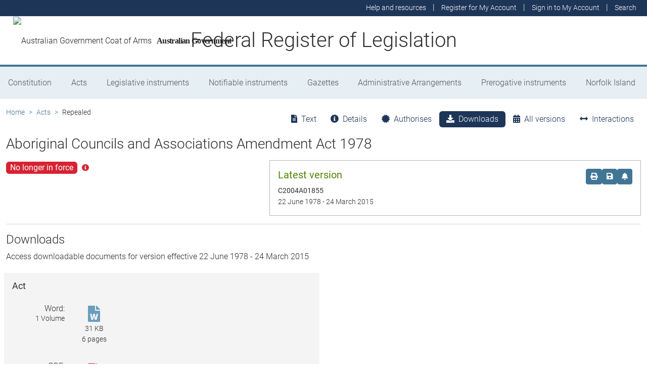

--- FILE ---
content_type: application/javascript; charset=UTF-8
request_url: https://www.legislation.gov.au/main.b35eaa308a0ad9ec.js
body_size: 276641
content:
"use strict";(self.webpackChunkfrl_public=self.webpackChunkfrl_public||[]).push([[792],{129:(Me,L,a)=>{a.d(L,{A:()=>N});var n=a(5281),C=a(554);const N=function T(M){if(!(0,C.A)(M))return!1;var A=(0,n.A)(M);return"[object Function]"==A||"[object GeneratorFunction]"==A||"[object AsyncFunction]"==A||"[object Proxy]"==A}},133:(Me,L,a)=>{a.d(L,{v:()=>n});const n=C=>C instanceof Date&&!isNaN(C)},177:(Me,L,a)=>{a.d(L,{Xr:()=>y});var n=a(1360),C=a(9361);let y=(()=>{class ue{static \u0275prov=(0,n.jDH)({token:ue,providedIn:"root",factory:()=>new E((0,n.WQX)(C.q),window)})}return ue})();class E{document;window;offset=()=>[0,0];constructor(xe,ze){this.document=xe,this.window=ze}setOffset(xe){this.offset=Array.isArray(xe)?()=>xe:xe}getScrollPosition(){return[this.window.scrollX,this.window.scrollY]}scrollToPosition(xe){this.window.scrollTo(xe[0],xe[1])}scrollToAnchor(xe){const ze=function T(ue,xe){const ze=ue.getElementById(xe)||ue.getElementsByName(xe)[0];if(ze)return ze;if("function"==typeof ue.createTreeWalker&&ue.body&&"function"==typeof ue.body.attachShadow){const nt=ue.createTreeWalker(ue.body,NodeFilter.SHOW_ELEMENT);let bt=nt.currentNode;for(;bt;){const Ht=bt.shadowRoot;if(Ht){const an=Ht.getElementById(xe)||Ht.querySelector(`[name="${xe}"]`);if(an)return an}bt=nt.nextNode()}}return null}(this.document,xe);ze&&(this.scrollToElement(ze),ze.focus())}setHistoryScrollRestoration(xe){this.window.history.scrollRestoration=xe}scrollToElement(xe){const ze=xe.getBoundingClientRect(),nt=ze.left+this.window.pageXOffset,bt=ze.top+this.window.pageYOffset,Ht=this.offset();this.window.scrollTo(nt-Ht[0],bt-Ht[1])}}},195:(Me,L,a)=>{a.d(L,{U:()=>T,r:()=>E});var n=a(1360),C=a(7673),g=a(5558),h=a(6354),y=a(5045);let E=(()=>{class N extends y.u{fetchContent(A,R,O){return O=Object.assign({},{fetchMetadata:!0},O),this.contentSvc.fetchHtmlContent(A,R,{...O,redirect404:!0,baseHashUrl:this.currentState?.url}).pipe((0,g.n)(k=>(O.fetchMetadata?this.contentSvc.fetchHtmlContentMetadata(A,R):(0,C.of)(null)).pipe((0,h.T)(X=>[k,X]))),(0,h.T)(([k,P])=>({content:k,metadata:P,contentType:"html"})))}static{this.\u0275fac=(()=>{let A;return function(O){return(A||(A=n.xGo(N)))(O||N)}})()}static{this.\u0275prov=n.jDH({token:N,factory:N.\u0275fac,providedIn:"root"})}}return N})();const T=()=>({resolvedContent:(N,M)=>(0,n.WQX)(E).resolve(N,M)})},222:(Me,L,a)=>{a.d(L,{xI:()=>Xe});let C={async:!1,baseUrl:null,breaks:!1,extensions:null,gfm:!0,headerIds:!0,headerPrefix:"",highlight:null,hooks:null,langPrefix:"language-",mangle:!0,pedantic:!1,renderer:null,sanitize:!1,sanitizer:null,silent:!1,smartypants:!1,tokenizer:null,walkTokens:null,xhtml:!1};const h=/[&<>"']/,y=new RegExp(h.source,"g"),E=/[<>"']|&(?!(#\d{1,7}|#[Xx][a-fA-F0-9]{1,6}|\w+);)/,T=new RegExp(E.source,"g"),N={"&":"&amp;","<":"&lt;",">":"&gt;",'"':"&quot;","'":"&#39;"},M=ke=>N[ke];function A(ke,J){if(J){if(h.test(ke))return ke.replace(y,M)}else if(E.test(ke))return ke.replace(T,M);return ke}const R=/&(#(?:\d+)|(?:#x[0-9A-Fa-f]+)|(?:\w+));?/gi;function O(ke){return ke.replace(R,(J,H)=>"colon"===(H=H.toLowerCase())?":":"#"===H.charAt(0)?"x"===H.charAt(1)?String.fromCharCode(parseInt(H.substring(2),16)):String.fromCharCode(+H.substring(1)):"")}const k=/(^|[^\[])\^/g;function P(ke,J){ke="string"==typeof ke?ke:ke.source,J=J||"";const H={replace:($,fe)=>(fe=(fe=fe.source||fe).replace(k,"$1"),ke=ke.replace($,fe),H),getRegex:()=>new RegExp(ke,J)};return H}const X=/[^\w:]/g,j=/^$|^[a-z][a-z0-9+.-]*:|^[?#]/i;function te(ke,J,H){if(ke){let $;try{$=decodeURIComponent(O(H)).replace(X,"").toLowerCase()}catch{return null}if(0===$.indexOf("javascript:")||0===$.indexOf("vbscript:")||0===$.indexOf("data:"))return null}J&&!j.test(H)&&(H=function be(ke,J){ee[" "+ke]||(ee[" "+ke]=oe.test(ke)?ke+"/":se(ke,"/",!0));const H=-1===(ke=ee[" "+ke]).indexOf(":");return"//"===J.substring(0,2)?H?J:ke.replace(he,"$1")+J:"/"===J.charAt(0)?H?J:ke.replace(De,"$1")+J:ke+J}(J,H));try{H=encodeURI(H).replace(/%25/g,"%")}catch{return null}return H}const ee={},oe=/^[^:]+:\/*[^/]*$/,he=/^([^:]+:)[\s\S]*$/,De=/^([^:]+:\/*[^/]*)[\s\S]*$/,Ee={exec:function(){}};function le(ke,J){const $=ke.replace(/\|/g,(He,et,st)=>{let It=!1,cn=et;for(;--cn>=0&&"\\"===st[cn];)It=!It;return It?"|":" |"}).split(/ \|/);let fe=0;if($[0].trim()||$.shift(),$.length>0&&!$[$.length-1].trim()&&$.pop(),$.length>J)$.splice(J);else for(;$.length<J;)$.push("");for(;fe<$.length;fe++)$[fe]=$[fe].trim().replace(/\\\|/g,"|");return $}function se(ke,J,H){const $=ke.length;if(0===$)return"";let fe=0;for(;fe<$;){const He=ke.charAt($-fe-1);if(He!==J||H){if(He===J||!H)break;fe++}else fe++}return ke.slice(0,$-fe)}function Ue(ke,J){if(J<1)return"";let H="";for(;J>1;)1&J&&(H+=ke),J>>=1,ke+=ke;return H+ke}function mt(ke,J,H,$){const fe=J.href,He=J.title?A(J.title):null,et=ke[1].replace(/\\([\[\]])/g,"$1");if("!"!==ke[0].charAt(0)){$.state.inLink=!0;const st={type:"link",raw:H,href:fe,title:He,text:et,tokens:$.inlineTokens(et)};return $.state.inLink=!1,st}return{type:"image",raw:H,href:fe,title:He,text:A(et)}}class Dt{constructor(J){this.options=J||C}space(J){const H=this.rules.block.newline.exec(J);if(H&&H[0].length>0)return{type:"space",raw:H[0]}}code(J){const H=this.rules.block.code.exec(J);if(H){const $=H[0].replace(/^ {1,4}/gm,"");return{type:"code",raw:H[0],codeBlockStyle:"indented",text:this.options.pedantic?$:se($,"\n")}}}fences(J){const H=this.rules.block.fences.exec(J);if(H){const $=H[0],fe=function Ot(ke,J){const H=ke.match(/^(\s+)(?:```)/);if(null===H)return J;const $=H[1];return J.split("\n").map(fe=>{const He=fe.match(/^\s+/);if(null===He)return fe;const[et]=He;return et.length>=$.length?fe.slice($.length):fe}).join("\n")}($,H[3]||"");return{type:"code",raw:$,lang:H[2]?H[2].trim().replace(this.rules.inline._escapes,"$1"):H[2],text:fe}}}heading(J){const H=this.rules.block.heading.exec(J);if(H){let $=H[2].trim();if(/#$/.test($)){const fe=se($,"#");(this.options.pedantic||!fe||/ $/.test(fe))&&($=fe.trim())}return{type:"heading",raw:H[0],depth:H[1].length,text:$,tokens:this.lexer.inline($)}}}hr(J){const H=this.rules.block.hr.exec(J);if(H)return{type:"hr",raw:H[0]}}blockquote(J){const H=this.rules.block.blockquote.exec(J);if(H){const $=H[0].replace(/^ *>[ \t]?/gm,""),fe=this.lexer.state.top;this.lexer.state.top=!0;const He=this.lexer.blockTokens($);return this.lexer.state.top=fe,{type:"blockquote",raw:H[0],tokens:He,text:$}}}list(J){let H=this.rules.block.list.exec(J);if(H){let $,fe,He,et,st,It,cn,qt,ct,hn,Gt,fr,nr=H[1].trim();const ar=nr.length>1,mn={type:"list",raw:"",ordered:ar,start:ar?+nr.slice(0,-1):"",loose:!1,items:[]};nr=ar?`\\d{1,9}\\${nr.slice(-1)}`:`\\${nr}`,this.options.pedantic&&(nr=ar?nr:"[*+-]");const Zt=new RegExp(`^( {0,3}${nr})((?:[\t ][^\\n]*)?(?:\\n|$))`);for(;J&&(fr=!1,(H=Zt.exec(J))&&!this.rules.block.hr.test(J));){if($=H[0],J=J.substring($.length),qt=H[2].split("\n",1)[0].replace(/^\t+/,xn=>" ".repeat(3*xn.length)),ct=J.split("\n",1)[0],this.options.pedantic?(et=2,Gt=qt.trimLeft()):(et=H[2].search(/[^ ]/),et=et>4?1:et,Gt=qt.slice(et),et+=H[1].length),It=!1,!qt&&/^ *$/.test(ct)&&($+=ct+"\n",J=J.substring(ct.length+1),fr=!0),!fr){const xn=new RegExp(`^ {0,${Math.min(3,et-1)}}(?:[*+-]|\\d{1,9}[.)])((?:[ \t][^\\n]*)?(?:\\n|$))`),_n=new RegExp(`^ {0,${Math.min(3,et-1)}}((?:- *){3,}|(?:_ *){3,}|(?:\\* *){3,})(?:\\n+|$)`),vt=new RegExp(`^ {0,${Math.min(3,et-1)}}(?:\`\`\`|~~~)`),Yn=new RegExp(`^ {0,${Math.min(3,et-1)}}#`);for(;J&&(hn=J.split("\n",1)[0],ct=hn,this.options.pedantic&&(ct=ct.replace(/^ {1,4}(?=( {4})*[^ ])/g,"  ")),!(vt.test(ct)||Yn.test(ct)||xn.test(ct)||_n.test(J)));){if(ct.search(/[^ ]/)>=et||!ct.trim())Gt+="\n"+ct.slice(et);else{if(It||qt.search(/[^ ]/)>=4||vt.test(qt)||Yn.test(qt)||_n.test(qt))break;Gt+="\n"+ct}!It&&!ct.trim()&&(It=!0),$+=hn+"\n",J=J.substring(hn.length+1),qt=ct.slice(et)}}mn.loose||(cn?mn.loose=!0:/\n *\n *$/.test($)&&(cn=!0)),this.options.gfm&&(fe=/^\[[ xX]\] /.exec(Gt),fe&&(He="[ ] "!==fe[0],Gt=Gt.replace(/^\[[ xX]\] +/,""))),mn.items.push({type:"list_item",raw:$,task:!!fe,checked:He,loose:!1,text:Gt}),mn.raw+=$}mn.items[mn.items.length-1].raw=$.trimRight(),mn.items[mn.items.length-1].text=Gt.trimRight(),mn.raw=mn.raw.trimRight();const Hn=mn.items.length;for(st=0;st<Hn;st++)if(this.lexer.state.top=!1,mn.items[st].tokens=this.lexer.blockTokens(mn.items[st].text,[]),!mn.loose){const xn=mn.items[st].tokens.filter(vt=>"space"===vt.type),_n=xn.length>0&&xn.some(vt=>/\n.*\n/.test(vt.raw));mn.loose=_n}if(mn.loose)for(st=0;st<Hn;st++)mn.items[st].loose=!0;return mn}}html(J){const H=this.rules.block.html.exec(J);if(H){const $={type:"html",raw:H[0],pre:!this.options.sanitizer&&("pre"===H[1]||"script"===H[1]||"style"===H[1]),text:H[0]};if(this.options.sanitize){const fe=this.options.sanitizer?this.options.sanitizer(H[0]):A(H[0]);$.type="paragraph",$.text=fe,$.tokens=this.lexer.inline(fe)}return $}}def(J){const H=this.rules.block.def.exec(J);if(H){const $=H[1].toLowerCase().replace(/\s+/g," "),fe=H[2]?H[2].replace(/^<(.*)>$/,"$1").replace(this.rules.inline._escapes,"$1"):"",He=H[3]?H[3].substring(1,H[3].length-1).replace(this.rules.inline._escapes,"$1"):H[3];return{type:"def",tag:$,raw:H[0],href:fe,title:He}}}table(J){const H=this.rules.block.table.exec(J);if(H){const $={type:"table",header:le(H[1]).map(fe=>({text:fe})),align:H[2].replace(/^ *|\| *$/g,"").split(/ *\| */),rows:H[3]&&H[3].trim()?H[3].replace(/\n[ \t]*$/,"").split("\n"):[]};if($.header.length===$.align.length){$.raw=H[0];let He,et,st,It,fe=$.align.length;for(He=0;He<fe;He++)$.align[He]=/^ *-+: *$/.test($.align[He])?"right":/^ *:-+: *$/.test($.align[He])?"center":/^ *:-+ *$/.test($.align[He])?"left":null;for(fe=$.rows.length,He=0;He<fe;He++)$.rows[He]=le($.rows[He],$.header.length).map(cn=>({text:cn}));for(fe=$.header.length,et=0;et<fe;et++)$.header[et].tokens=this.lexer.inline($.header[et].text);for(fe=$.rows.length,et=0;et<fe;et++)for(It=$.rows[et],st=0;st<It.length;st++)It[st].tokens=this.lexer.inline(It[st].text);return $}}}lheading(J){const H=this.rules.block.lheading.exec(J);if(H)return{type:"heading",raw:H[0],depth:"="===H[2].charAt(0)?1:2,text:H[1],tokens:this.lexer.inline(H[1])}}paragraph(J){const H=this.rules.block.paragraph.exec(J);if(H){const $="\n"===H[1].charAt(H[1].length-1)?H[1].slice(0,-1):H[1];return{type:"paragraph",raw:H[0],text:$,tokens:this.lexer.inline($)}}}text(J){const H=this.rules.block.text.exec(J);if(H)return{type:"text",raw:H[0],text:H[0],tokens:this.lexer.inline(H[0])}}escape(J){const H=this.rules.inline.escape.exec(J);if(H)return{type:"escape",raw:H[0],text:A(H[1])}}tag(J){const H=this.rules.inline.tag.exec(J);if(H)return!this.lexer.state.inLink&&/^<a /i.test(H[0])?this.lexer.state.inLink=!0:this.lexer.state.inLink&&/^<\/a>/i.test(H[0])&&(this.lexer.state.inLink=!1),!this.lexer.state.inRawBlock&&/^<(pre|code|kbd|script)(\s|>)/i.test(H[0])?this.lexer.state.inRawBlock=!0:this.lexer.state.inRawBlock&&/^<\/(pre|code|kbd|script)(\s|>)/i.test(H[0])&&(this.lexer.state.inRawBlock=!1),{type:this.options.sanitize?"text":"html",raw:H[0],inLink:this.lexer.state.inLink,inRawBlock:this.lexer.state.inRawBlock,text:this.options.sanitize?this.options.sanitizer?this.options.sanitizer(H[0]):A(H[0]):H[0]}}link(J){const H=this.rules.inline.link.exec(J);if(H){const $=H[2].trim();if(!this.options.pedantic&&/^</.test($)){if(!/>$/.test($))return;const et=se($.slice(0,-1),"\\");if(($.length-et.length)%2==0)return}else{const et=function Ce(ke,J){if(-1===ke.indexOf(J[1]))return-1;const H=ke.length;let $=0,fe=0;for(;fe<H;fe++)if("\\"===ke[fe])fe++;else if(ke[fe]===J[0])$++;else if(ke[fe]===J[1]&&($--,$<0))return fe;return-1}(H[2],"()");if(et>-1){const It=(0===H[0].indexOf("!")?5:4)+H[1].length+et;H[2]=H[2].substring(0,et),H[0]=H[0].substring(0,It).trim(),H[3]=""}}let fe=H[2],He="";if(this.options.pedantic){const et=/^([^'"]*[^\s])\s+(['"])(.*)\2/.exec(fe);et&&(fe=et[1],He=et[3])}else He=H[3]?H[3].slice(1,-1):"";return fe=fe.trim(),/^</.test(fe)&&(fe=this.options.pedantic&&!/>$/.test($)?fe.slice(1):fe.slice(1,-1)),mt(H,{href:fe&&fe.replace(this.rules.inline._escapes,"$1"),title:He&&He.replace(this.rules.inline._escapes,"$1")},H[0],this.lexer)}}reflink(J,H){let $;if(($=this.rules.inline.reflink.exec(J))||($=this.rules.inline.nolink.exec(J))){let fe=($[2]||$[1]).replace(/\s+/g," ");if(fe=H[fe.toLowerCase()],!fe){const He=$[0].charAt(0);return{type:"text",raw:He,text:He}}return mt($,fe,$[0],this.lexer)}}emStrong(J,H,$=""){let fe=this.rules.inline.emStrong.lDelim.exec(J);if(!fe||fe[3]&&$.match(/[\p{L}\p{N}]/u))return;const He=fe[1]||fe[2]||"";if(!He||He&&(""===$||this.rules.inline.punctuation.exec($))){const et=fe[0].length-1;let st,It,cn=et,qt=0;const ct="*"===fe[0][0]?this.rules.inline.emStrong.rDelimAst:this.rules.inline.emStrong.rDelimUnd;for(ct.lastIndex=0,H=H.slice(-1*J.length+et);null!=(fe=ct.exec(H));){if(st=fe[1]||fe[2]||fe[3]||fe[4]||fe[5]||fe[6],!st)continue;if(It=st.length,fe[3]||fe[4]){cn+=It;continue}if((fe[5]||fe[6])&&et%3&&!((et+It)%3)){qt+=It;continue}if(cn-=It,cn>0)continue;It=Math.min(It,It+cn+qt);const hn=J.slice(0,et+fe.index+(fe[0].length-st.length)+It);if(Math.min(et,It)%2){const fr=hn.slice(1,-1);return{type:"em",raw:hn,text:fr,tokens:this.lexer.inlineTokens(fr)}}const Gt=hn.slice(2,-2);return{type:"strong",raw:hn,text:Gt,tokens:this.lexer.inlineTokens(Gt)}}}}codespan(J){const H=this.rules.inline.code.exec(J);if(H){let $=H[2].replace(/\n/g," ");const fe=/[^ ]/.test($),He=/^ /.test($)&&/ $/.test($);return fe&&He&&($=$.substring(1,$.length-1)),$=A($,!0),{type:"codespan",raw:H[0],text:$}}}br(J){const H=this.rules.inline.br.exec(J);if(H)return{type:"br",raw:H[0]}}del(J){const H=this.rules.inline.del.exec(J);if(H)return{type:"del",raw:H[0],text:H[2],tokens:this.lexer.inlineTokens(H[2])}}autolink(J,H){const $=this.rules.inline.autolink.exec(J);if($){let fe,He;return"@"===$[2]?(fe=A(this.options.mangle?H($[1]):$[1]),He="mailto:"+fe):(fe=A($[1]),He=fe),{type:"link",raw:$[0],text:fe,href:He,tokens:[{type:"text",raw:fe,text:fe}]}}}url(J,H){let $;if($=this.rules.inline.url.exec(J)){let fe,He;if("@"===$[2])fe=A(this.options.mangle?H($[0]):$[0]),He="mailto:"+fe;else{let et;do{et=$[0],$[0]=this.rules.inline._backpedal.exec($[0])[0]}while(et!==$[0]);fe=A($[0]),He="www."===$[1]?"http://"+$[0]:$[0]}return{type:"link",raw:$[0],text:fe,href:He,tokens:[{type:"text",raw:fe,text:fe}]}}}inlineText(J,H){const $=this.rules.inline.text.exec(J);if($){let fe;return fe=this.lexer.state.inRawBlock?this.options.sanitize?this.options.sanitizer?this.options.sanitizer($[0]):A($[0]):$[0]:A(this.options.smartypants?H($[0]):$[0]),{type:"text",raw:$[0],text:fe}}}}const ht={newline:/^(?: *(?:\n|$))+/,code:/^( {4}[^\n]+(?:\n(?: *(?:\n|$))*)?)+/,fences:/^ {0,3}(`{3,}(?=[^`\n]*(?:\n|$))|~{3,})([^\n]*)(?:\n|$)(?:|([\s\S]*?)(?:\n|$))(?: {0,3}\1[~`]* *(?=\n|$)|$)/,hr:/^ {0,3}((?:-[\t ]*){3,}|(?:_[ \t]*){3,}|(?:\*[ \t]*){3,})(?:\n+|$)/,heading:/^ {0,3}(#{1,6})(?=\s|$)(.*)(?:\n+|$)/,blockquote:/^( {0,3}> ?(paragraph|[^\n]*)(?:\n|$))+/,list:/^( {0,3}bull)([ \t][^\n]+?)?(?:\n|$)/,html:"^ {0,3}(?:<(script|pre|style|textarea)[\\s>][\\s\\S]*?(?:</\\1>[^\\n]*\\n+|$)|comment[^\\n]*(\\n+|$)|<\\?[\\s\\S]*?(?:\\?>\\n*|$)|<![A-Z][\\s\\S]*?(?:>\\n*|$)|<!\\[CDATA\\[[\\s\\S]*?(?:\\]\\]>\\n*|$)|</?(tag)(?: +|\\n|/?>)[\\s\\S]*?(?:(?:\\n *)+\\n|$)|<(?!script|pre|style|textarea)([a-z][\\w-]*)(?:attribute)*? */?>(?=[ \\t]*(?:\\n|$))[\\s\\S]*?(?:(?:\\n *)+\\n|$)|</(?!script|pre|style|textarea)[a-z][\\w-]*\\s*>(?=[ \\t]*(?:\\n|$))[\\s\\S]*?(?:(?:\\n *)+\\n|$))",def:/^ {0,3}\[(label)\]: *(?:\n *)?([^<\s][^\s]*|<.*?>)(?:(?: +(?:\n *)?| *\n *)(title))? *(?:\n+|$)/,table:Ee,lheading:/^((?:.|\n(?!\n))+?)\n {0,3}(=+|-+) *(?:\n+|$)/,_paragraph:/^([^\n]+(?:\n(?!hr|heading|lheading|blockquote|fences|list|html|table| +\n)[^\n]+)*)/,text:/^[^\n]+/,_label:/(?!\s*\])(?:\\.|[^\[\]\\])+/,_title:/(?:"(?:\\"?|[^"\\])*"|'[^'\n]*(?:\n[^'\n]+)*\n?'|\([^()]*\))/};ht.def=P(ht.def).replace("label",ht._label).replace("title",ht._title).getRegex(),ht.bullet=/(?:[*+-]|\d{1,9}[.)])/,ht.listItemStart=P(/^( *)(bull) */).replace("bull",ht.bullet).getRegex(),ht.list=P(ht.list).replace(/bull/g,ht.bullet).replace("hr","\\n+(?=\\1?(?:(?:- *){3,}|(?:_ *){3,}|(?:\\* *){3,})(?:\\n+|$))").replace("def","\\n+(?="+ht.def.source+")").getRegex(),ht._tag="address|article|aside|base|basefont|blockquote|body|caption|center|col|colgroup|dd|details|dialog|dir|div|dl|dt|fieldset|figcaption|figure|footer|form|frame|frameset|h[1-6]|head|header|hr|html|iframe|legend|li|link|main|menu|menuitem|meta|nav|noframes|ol|optgroup|option|p|param|section|source|summary|table|tbody|td|tfoot|th|thead|title|tr|track|ul",ht._comment=/<!--(?!-?>)[\s\S]*?(?:-->|$)/,ht.html=P(ht.html,"i").replace("comment",ht._comment).replace("tag",ht._tag).replace("attribute",/ +[a-zA-Z:_][\w.:-]*(?: *= *"[^"\n]*"| *= *'[^'\n]*'| *= *[^\s"'=<>`]+)?/).getRegex(),ht.paragraph=P(ht._paragraph).replace("hr",ht.hr).replace("heading"," {0,3}#{1,6} ").replace("|lheading","").replace("|table","").replace("blockquote"," {0,3}>").replace("fences"," {0,3}(?:`{3,}(?=[^`\\n]*\\n)|~{3,})[^\\n]*\\n").replace("list"," {0,3}(?:[*+-]|1[.)]) ").replace("html","</?(?:tag)(?: +|\\n|/?>)|<(?:script|pre|style|textarea|!--)").replace("tag",ht._tag).getRegex(),ht.blockquote=P(ht.blockquote).replace("paragraph",ht.paragraph).getRegex(),ht.normal={...ht},ht.gfm={...ht.normal,table:"^ *([^\\n ].*\\|.*)\\n {0,3}(?:\\| *)?(:?-+:? *(?:\\| *:?-+:? *)*)(?:\\| *)?(?:\\n((?:(?! *\\n|hr|heading|blockquote|code|fences|list|html).*(?:\\n|$))*)\\n*|$)"},ht.gfm.table=P(ht.gfm.table).replace("hr",ht.hr).replace("heading"," {0,3}#{1,6} ").replace("blockquote"," {0,3}>").replace("code"," {4}[^\\n]").replace("fences"," {0,3}(?:`{3,}(?=[^`\\n]*\\n)|~{3,})[^\\n]*\\n").replace("list"," {0,3}(?:[*+-]|1[.)]) ").replace("html","</?(?:tag)(?: +|\\n|/?>)|<(?:script|pre|style|textarea|!--)").replace("tag",ht._tag).getRegex(),ht.gfm.paragraph=P(ht._paragraph).replace("hr",ht.hr).replace("heading"," {0,3}#{1,6} ").replace("|lheading","").replace("table",ht.gfm.table).replace("blockquote"," {0,3}>").replace("fences"," {0,3}(?:`{3,}(?=[^`\\n]*\\n)|~{3,})[^\\n]*\\n").replace("list"," {0,3}(?:[*+-]|1[.)]) ").replace("html","</?(?:tag)(?: +|\\n|/?>)|<(?:script|pre|style|textarea|!--)").replace("tag",ht._tag).getRegex(),ht.pedantic={...ht.normal,html:P("^ *(?:comment *(?:\\n|\\s*$)|<(tag)[\\s\\S]+?</\\1> *(?:\\n{2,}|\\s*$)|<tag(?:\"[^\"]*\"|'[^']*'|\\s[^'\"/>\\s]*)*?/?> *(?:\\n{2,}|\\s*$))").replace("comment",ht._comment).replace(/tag/g,"(?!(?:a|em|strong|small|s|cite|q|dfn|abbr|data|time|code|var|samp|kbd|sub|sup|i|b|u|mark|ruby|rt|rp|bdi|bdo|span|br|wbr|ins|del|img)\\b)\\w+(?!:|[^\\w\\s@]*@)\\b").getRegex(),def:/^ *\[([^\]]+)\]: *<?([^\s>]+)>?(?: +(["(][^\n]+[")]))? *(?:\n+|$)/,heading:/^(#{1,6})(.*)(?:\n+|$)/,fences:Ee,lheading:/^(.+?)\n {0,3}(=+|-+) *(?:\n+|$)/,paragraph:P(ht.normal._paragraph).replace("hr",ht.hr).replace("heading"," *#{1,6} *[^\n]").replace("lheading",ht.lheading).replace("blockquote"," {0,3}>").replace("|fences","").replace("|list","").replace("|html","").getRegex()};const $e={escape:/^\\([!"#$%&'()*+,\-./:;<=>?@\[\]\\^_`{|}~])/,autolink:/^<(scheme:[^\s\x00-\x1f<>]*|email)>/,url:Ee,tag:"^comment|^</[a-zA-Z][\\w:-]*\\s*>|^<[a-zA-Z][\\w-]*(?:attribute)*?\\s*/?>|^<\\?[\\s\\S]*?\\?>|^<![a-zA-Z]+\\s[\\s\\S]*?>|^<!\\[CDATA\\[[\\s\\S]*?\\]\\]>",link:/^!?\[(label)\]\(\s*(href)(?:\s+(title))?\s*\)/,reflink:/^!?\[(label)\]\[(ref)\]/,nolink:/^!?\[(ref)\](?:\[\])?/,reflinkSearch:"reflink|nolink(?!\\()",emStrong:{lDelim:/^(?:\*+(?:([punct_])|[^\s*]))|^_+(?:([punct*])|([^\s_]))/,rDelimAst:/^(?:[^_*\\]|\\.)*?\_\_(?:[^_*\\]|\\.)*?\*(?:[^_*\\]|\\.)*?(?=\_\_)|(?:[^*\\]|\\.)+(?=[^*])|[punct_](\*+)(?=[\s]|$)|(?:[^punct*_\s\\]|\\.)(\*+)(?=[punct_\s]|$)|[punct_\s](\*+)(?=[^punct*_\s])|[\s](\*+)(?=[punct_])|[punct_](\*+)(?=[punct_])|(?:[^punct*_\s\\]|\\.)(\*+)(?=[^punct*_\s])/,rDelimUnd:/^(?:[^_*\\]|\\.)*?\*\*(?:[^_*\\]|\\.)*?\_(?:[^_*\\]|\\.)*?(?=\*\*)|(?:[^_\\]|\\.)+(?=[^_])|[punct*](\_+)(?=[\s]|$)|(?:[^punct*_\s\\]|\\.)(\_+)(?=[punct*\s]|$)|[punct*\s](\_+)(?=[^punct*_\s])|[\s](\_+)(?=[punct*])|[punct*](\_+)(?=[punct*])/},code:/^(`+)([^`]|[^`][\s\S]*?[^`])\1(?!`)/,br:/^( {2,}|\\)\n(?!\s*$)/,del:Ee,text:/^(`+|[^`])(?:(?= {2,}\n)|[\s\S]*?(?:(?=[\\<!\[`*_]|\b_|$)|[^ ](?= {2,}\n)))/,punctuation:/^([\spunctuation])/};function Le(ke){return ke.replace(/---/g,"\u2014").replace(/--/g,"\u2013").replace(/(^|[-\u2014/(\[{"\s])'/g,"$1\u2018").replace(/'/g,"\u2019").replace(/(^|[-\u2014/(\[{\u2018\s])"/g,"$1\u201c").replace(/"/g,"\u201d").replace(/\.{3}/g,"\u2026")}function Ge(ke){let H,$,J="";const fe=ke.length;for(H=0;H<fe;H++)$=ke.charCodeAt(H),Math.random()>.5&&($="x"+$.toString(16)),J+="&#"+$+";";return J}$e._punctuation="!\"#$%&'()+\\-.,/:;<=>?@\\[\\]`^{|}~",$e.punctuation=P($e.punctuation).replace(/punctuation/g,$e._punctuation).getRegex(),$e.blockSkip=/\[[^\]]*?\]\([^\)]*?\)|`[^`]*?`|<[^>]*?>/g,$e.escapedEmSt=/(?:^|[^\\])(?:\\\\)*\\[*_]/g,$e._comment=P(ht._comment).replace("(?:--\x3e|$)","--\x3e").getRegex(),$e.emStrong.lDelim=P($e.emStrong.lDelim).replace(/punct/g,$e._punctuation).getRegex(),$e.emStrong.rDelimAst=P($e.emStrong.rDelimAst,"g").replace(/punct/g,$e._punctuation).getRegex(),$e.emStrong.rDelimUnd=P($e.emStrong.rDelimUnd,"g").replace(/punct/g,$e._punctuation).getRegex(),$e._escapes=/\\([!"#$%&'()*+,\-./:;<=>?@\[\]\\^_`{|}~])/g,$e._scheme=/[a-zA-Z][a-zA-Z0-9+.-]{1,31}/,$e._email=/[a-zA-Z0-9.!#$%&'*+/=?^_`{|}~-]+(@)[a-zA-Z0-9](?:[a-zA-Z0-9-]{0,61}[a-zA-Z0-9])?(?:\.[a-zA-Z0-9](?:[a-zA-Z0-9-]{0,61}[a-zA-Z0-9])?)+(?![-_])/,$e.autolink=P($e.autolink).replace("scheme",$e._scheme).replace("email",$e._email).getRegex(),$e._attribute=/\s+[a-zA-Z:_][\w.:-]*(?:\s*=\s*"[^"]*"|\s*=\s*'[^']*'|\s*=\s*[^\s"'=<>`]+)?/,$e.tag=P($e.tag).replace("comment",$e._comment).replace("attribute",$e._attribute).getRegex(),$e._label=/(?:\[(?:\\.|[^\[\]\\])*\]|\\.|`[^`]*`|[^\[\]\\`])*?/,$e._href=/<(?:\\.|[^\n<>\\])+>|[^\s\x00-\x1f]*/,$e._title=/"(?:\\"?|[^"\\])*"|'(?:\\'?|[^'\\])*'|\((?:\\\)?|[^)\\])*\)/,$e.link=P($e.link).replace("label",$e._label).replace("href",$e._href).replace("title",$e._title).getRegex(),$e.reflink=P($e.reflink).replace("label",$e._label).replace("ref",ht._label).getRegex(),$e.nolink=P($e.nolink).replace("ref",ht._label).getRegex(),$e.reflinkSearch=P($e.reflinkSearch,"g").replace("reflink",$e.reflink).replace("nolink",$e.nolink).getRegex(),$e.normal={...$e},$e.pedantic={...$e.normal,strong:{start:/^__|\*\*/,middle:/^__(?=\S)([\s\S]*?\S)__(?!_)|^\*\*(?=\S)([\s\S]*?\S)\*\*(?!\*)/,endAst:/\*\*(?!\*)/g,endUnd:/__(?!_)/g},em:{start:/^_|\*/,middle:/^()\*(?=\S)([\s\S]*?\S)\*(?!\*)|^_(?=\S)([\s\S]*?\S)_(?!_)/,endAst:/\*(?!\*)/g,endUnd:/_(?!_)/g},link:P(/^!?\[(label)\]\((.*?)\)/).replace("label",$e._label).getRegex(),reflink:P(/^!?\[(label)\]\s*\[([^\]]*)\]/).replace("label",$e._label).getRegex()},$e.gfm={...$e.normal,escape:P($e.escape).replace("])","~|])").getRegex(),_extended_email:/[A-Za-z0-9._+-]+(@)[a-zA-Z0-9-_]+(?:\.[a-zA-Z0-9-_]*[a-zA-Z0-9])+(?![-_])/,url:/^((?:ftp|https?):\/\/|www\.)(?:[a-zA-Z0-9\-]+\.?)+[^\s<]*|^email/,_backpedal:/(?:[^?!.,:;*_'"~()&]+|\([^)]*\)|&(?![a-zA-Z0-9]+;$)|[?!.,:;*_'"~)]+(?!$))+/,del:/^(~~?)(?=[^\s~])([\s\S]*?[^\s~])\1(?=[^~]|$)/,text:/^([`~]+|[^`~])(?:(?= {2,}\n)|(?=[a-zA-Z0-9.!#$%&'*+\/=?_`{\|}~-]+@)|[\s\S]*?(?:(?=[\\<!\[`*~_]|\b_|https?:\/\/|ftp:\/\/|www\.|$)|[^ ](?= {2,}\n)|[^a-zA-Z0-9.!#$%&'*+\/=?_`{\|}~-](?=[a-zA-Z0-9.!#$%&'*+\/=?_`{\|}~-]+@)))/},$e.gfm.url=P($e.gfm.url,"i").replace("email",$e.gfm._extended_email).getRegex(),$e.breaks={...$e.gfm,br:P($e.br).replace("{2,}","*").getRegex(),text:P($e.gfm.text).replace("\\b_","\\b_| {2,}\\n").replace(/\{2,\}/g,"*").getRegex()};class Ve{constructor(J){this.tokens=[],this.tokens.links=Object.create(null),this.options=J||C,this.options.tokenizer=this.options.tokenizer||new Dt,this.tokenizer=this.options.tokenizer,this.tokenizer.options=this.options,this.tokenizer.lexer=this,this.inlineQueue=[],this.state={inLink:!1,inRawBlock:!1,top:!0};const H={block:ht.normal,inline:$e.normal};this.options.pedantic?(H.block=ht.pedantic,H.inline=$e.pedantic):this.options.gfm&&(H.block=ht.gfm,H.inline=this.options.breaks?$e.breaks:$e.gfm),this.tokenizer.rules=H}static get rules(){return{block:ht,inline:$e}}static lex(J,H){return new Ve(H).lex(J)}static lexInline(J,H){return new Ve(H).inlineTokens(J)}lex(J){let H;for(J=J.replace(/\r\n|\r/g,"\n"),this.blockTokens(J,this.tokens);H=this.inlineQueue.shift();)this.inlineTokens(H.src,H.tokens);return this.tokens}blockTokens(J,H=[]){let $,fe,He,et;for(J=this.options.pedantic?J.replace(/\t/g,"    ").replace(/^ +$/gm,""):J.replace(/^( *)(\t+)/gm,(st,It,cn)=>It+"    ".repeat(cn.length));J;)if(!(this.options.extensions&&this.options.extensions.block&&this.options.extensions.block.some(st=>!!($=st.call({lexer:this},J,H))&&(J=J.substring($.raw.length),H.push($),!0)))){if($=this.tokenizer.space(J)){J=J.substring($.raw.length),1===$.raw.length&&H.length>0?H[H.length-1].raw+="\n":H.push($);continue}if($=this.tokenizer.code(J)){J=J.substring($.raw.length),fe=H[H.length-1],!fe||"paragraph"!==fe.type&&"text"!==fe.type?H.push($):(fe.raw+="\n"+$.raw,fe.text+="\n"+$.text,this.inlineQueue[this.inlineQueue.length-1].src=fe.text);continue}if($=this.tokenizer.fences(J)){J=J.substring($.raw.length),H.push($);continue}if($=this.tokenizer.heading(J)){J=J.substring($.raw.length),H.push($);continue}if($=this.tokenizer.hr(J)){J=J.substring($.raw.length),H.push($);continue}if($=this.tokenizer.blockquote(J)){J=J.substring($.raw.length),H.push($);continue}if($=this.tokenizer.list(J)){J=J.substring($.raw.length),H.push($);continue}if($=this.tokenizer.html(J)){J=J.substring($.raw.length),H.push($);continue}if($=this.tokenizer.def(J)){J=J.substring($.raw.length),fe=H[H.length-1],!fe||"paragraph"!==fe.type&&"text"!==fe.type?this.tokens.links[$.tag]||(this.tokens.links[$.tag]={href:$.href,title:$.title}):(fe.raw+="\n"+$.raw,fe.text+="\n"+$.raw,this.inlineQueue[this.inlineQueue.length-1].src=fe.text);continue}if($=this.tokenizer.table(J)){J=J.substring($.raw.length),H.push($);continue}if($=this.tokenizer.lheading(J)){J=J.substring($.raw.length),H.push($);continue}if(He=J,this.options.extensions&&this.options.extensions.startBlock){let st=1/0;const It=J.slice(1);let cn;this.options.extensions.startBlock.forEach(function(qt){cn=qt.call({lexer:this},It),"number"==typeof cn&&cn>=0&&(st=Math.min(st,cn))}),st<1/0&&st>=0&&(He=J.substring(0,st+1))}if(this.state.top&&($=this.tokenizer.paragraph(He))){fe=H[H.length-1],et&&"paragraph"===fe.type?(fe.raw+="\n"+$.raw,fe.text+="\n"+$.text,this.inlineQueue.pop(),this.inlineQueue[this.inlineQueue.length-1].src=fe.text):H.push($),et=He.length!==J.length,J=J.substring($.raw.length);continue}if($=this.tokenizer.text(J)){J=J.substring($.raw.length),fe=H[H.length-1],fe&&"text"===fe.type?(fe.raw+="\n"+$.raw,fe.text+="\n"+$.text,this.inlineQueue.pop(),this.inlineQueue[this.inlineQueue.length-1].src=fe.text):H.push($);continue}if(J){const st="Infinite loop on byte: "+J.charCodeAt(0);if(this.options.silent){console.error(st);break}throw new Error(st)}}return this.state.top=!0,H}inline(J,H=[]){return this.inlineQueue.push({src:J,tokens:H}),H}inlineTokens(J,H=[]){let $,fe,He,st,It,cn,et=J;if(this.tokens.links){const qt=Object.keys(this.tokens.links);if(qt.length>0)for(;null!=(st=this.tokenizer.rules.inline.reflinkSearch.exec(et));)qt.includes(st[0].slice(st[0].lastIndexOf("[")+1,-1))&&(et=et.slice(0,st.index)+"["+Ue("a",st[0].length-2)+"]"+et.slice(this.tokenizer.rules.inline.reflinkSearch.lastIndex))}for(;null!=(st=this.tokenizer.rules.inline.blockSkip.exec(et));)et=et.slice(0,st.index)+"["+Ue("a",st[0].length-2)+"]"+et.slice(this.tokenizer.rules.inline.blockSkip.lastIndex);for(;null!=(st=this.tokenizer.rules.inline.escapedEmSt.exec(et));)et=et.slice(0,st.index+st[0].length-2)+"++"+et.slice(this.tokenizer.rules.inline.escapedEmSt.lastIndex),this.tokenizer.rules.inline.escapedEmSt.lastIndex--;for(;J;)if(It||(cn=""),It=!1,!(this.options.extensions&&this.options.extensions.inline&&this.options.extensions.inline.some(qt=>!!($=qt.call({lexer:this},J,H))&&(J=J.substring($.raw.length),H.push($),!0)))){if($=this.tokenizer.escape(J)){J=J.substring($.raw.length),H.push($);continue}if($=this.tokenizer.tag(J)){J=J.substring($.raw.length),fe=H[H.length-1],fe&&"text"===$.type&&"text"===fe.type?(fe.raw+=$.raw,fe.text+=$.text):H.push($);continue}if($=this.tokenizer.link(J)){J=J.substring($.raw.length),H.push($);continue}if($=this.tokenizer.reflink(J,this.tokens.links)){J=J.substring($.raw.length),fe=H[H.length-1],fe&&"text"===$.type&&"text"===fe.type?(fe.raw+=$.raw,fe.text+=$.text):H.push($);continue}if($=this.tokenizer.emStrong(J,et,cn)){J=J.substring($.raw.length),H.push($);continue}if($=this.tokenizer.codespan(J)){J=J.substring($.raw.length),H.push($);continue}if($=this.tokenizer.br(J)){J=J.substring($.raw.length),H.push($);continue}if($=this.tokenizer.del(J)){J=J.substring($.raw.length),H.push($);continue}if($=this.tokenizer.autolink(J,Ge)){J=J.substring($.raw.length),H.push($);continue}if(!this.state.inLink&&($=this.tokenizer.url(J,Ge))){J=J.substring($.raw.length),H.push($);continue}if(He=J,this.options.extensions&&this.options.extensions.startInline){let qt=1/0;const ct=J.slice(1);let hn;this.options.extensions.startInline.forEach(function(Gt){hn=Gt.call({lexer:this},ct),"number"==typeof hn&&hn>=0&&(qt=Math.min(qt,hn))}),qt<1/0&&qt>=0&&(He=J.substring(0,qt+1))}if($=this.tokenizer.inlineText(He,Le)){J=J.substring($.raw.length),"_"!==$.raw.slice(-1)&&(cn=$.raw.slice(-1)),It=!0,fe=H[H.length-1],fe&&"text"===fe.type?(fe.raw+=$.raw,fe.text+=$.text):H.push($);continue}if(J){const qt="Infinite loop on byte: "+J.charCodeAt(0);if(this.options.silent){console.error(qt);break}throw new Error(qt)}}return H}}class tt{constructor(J){this.options=J||C}code(J,H,$){const fe=(H||"").match(/\S*/)[0];if(this.options.highlight){const He=this.options.highlight(J,fe);null!=He&&He!==J&&($=!0,J=He)}return J=J.replace(/\n$/,"")+"\n",fe?'<pre><code class="'+this.options.langPrefix+A(fe)+'">'+($?J:A(J,!0))+"</code></pre>\n":"<pre><code>"+($?J:A(J,!0))+"</code></pre>\n"}blockquote(J){return`<blockquote>\n${J}</blockquote>\n`}html(J){return J}heading(J,H,$,fe){return this.options.headerIds?`<h${H} id="${this.options.headerPrefix+fe.slug($)}">${J}</h${H}>\n`:`<h${H}>${J}</h${H}>\n`}hr(){return this.options.xhtml?"<hr/>\n":"<hr>\n"}list(J,H,$){const fe=H?"ol":"ul";return"<"+fe+(H&&1!==$?' start="'+$+'"':"")+">\n"+J+"</"+fe+">\n"}listitem(J){return`<li>${J}</li>\n`}checkbox(J){return"<input "+(J?'checked="" ':"")+'disabled="" type="checkbox"'+(this.options.xhtml?" /":"")+"> "}paragraph(J){return`<p>${J}</p>\n`}table(J,H){return H&&(H=`<tbody>${H}</tbody>`),"<table>\n<thead>\n"+J+"</thead>\n"+H+"</table>\n"}tablerow(J){return`<tr>\n${J}</tr>\n`}tablecell(J,H){const $=H.header?"th":"td";return(H.align?`<${$} align="${H.align}">`:`<${$}>`)+J+`</${$}>\n`}strong(J){return`<strong>${J}</strong>`}em(J){return`<em>${J}</em>`}codespan(J){return`<code>${J}</code>`}br(){return this.options.xhtml?"<br/>":"<br>"}del(J){return`<del>${J}</del>`}link(J,H,$){if(null===(J=te(this.options.sanitize,this.options.baseUrl,J)))return $;let fe='<a href="'+J+'"';return H&&(fe+=' title="'+H+'"'),fe+=">"+$+"</a>",fe}image(J,H,$){if(null===(J=te(this.options.sanitize,this.options.baseUrl,J)))return $;let fe=`<img src="${J}" alt="${$}"`;return H&&(fe+=` title="${H}"`),fe+=this.options.xhtml?"/>":">",fe}text(J){return J}}class ve{strong(J){return J}em(J){return J}codespan(J){return J}del(J){return J}html(J){return J}text(J){return J}link(J,H,$){return""+$}image(J,H,$){return""+$}br(){return""}}class Ae{constructor(){this.seen={}}serialize(J){return J.toLowerCase().trim().replace(/<[!\/a-z].*?>/gi,"").replace(/[\u2000-\u206F\u2E00-\u2E7F\\'!"#$%&()*+,./:;<=>?@[\]^`{|}~]/g,"").replace(/\s/g,"-")}getNextSafeSlug(J,H){let $=J,fe=0;if(this.seen.hasOwnProperty($)){fe=this.seen[J];do{fe++,$=J+"-"+fe}while(this.seen.hasOwnProperty($))}return H||(this.seen[J]=fe,this.seen[$]=0),$}slug(J,H={}){const $=this.serialize(J);return this.getNextSafeSlug($,H.dryrun)}}class Re{constructor(J){this.options=J||C,this.options.renderer=this.options.renderer||new tt,this.renderer=this.options.renderer,this.renderer.options=this.options,this.textRenderer=new ve,this.slugger=new Ae}static parse(J,H){return new Re(H).parse(J)}static parseInline(J,H){return new Re(H).parseInline(J)}parse(J,H=!0){let fe,He,et,st,It,cn,qt,ct,hn,Gt,fr,nr,ar,mn,Zt,Hn,xn,_n,vt,$="";const Yn=J.length;for(fe=0;fe<Yn;fe++)if(Gt=J[fe],this.options.extensions&&this.options.extensions.renderers&&this.options.extensions.renderers[Gt.type]&&(vt=this.options.extensions.renderers[Gt.type].call({parser:this},Gt),!1!==vt||!["space","hr","heading","code","table","blockquote","list","html","paragraph","text"].includes(Gt.type)))$+=vt||"";else switch(Gt.type){case"space":continue;case"hr":$+=this.renderer.hr();continue;case"heading":$+=this.renderer.heading(this.parseInline(Gt.tokens),Gt.depth,O(this.parseInline(Gt.tokens,this.textRenderer)),this.slugger);continue;case"code":$+=this.renderer.code(Gt.text,Gt.lang,Gt.escaped);continue;case"table":for(ct="",qt="",st=Gt.header.length,He=0;He<st;He++)qt+=this.renderer.tablecell(this.parseInline(Gt.header[He].tokens),{header:!0,align:Gt.align[He]});for(ct+=this.renderer.tablerow(qt),hn="",st=Gt.rows.length,He=0;He<st;He++){for(cn=Gt.rows[He],qt="",It=cn.length,et=0;et<It;et++)qt+=this.renderer.tablecell(this.parseInline(cn[et].tokens),{header:!1,align:Gt.align[et]});hn+=this.renderer.tablerow(qt)}$+=this.renderer.table(ct,hn);continue;case"blockquote":hn=this.parse(Gt.tokens),$+=this.renderer.blockquote(hn);continue;case"list":for(fr=Gt.ordered,nr=Gt.start,ar=Gt.loose,st=Gt.items.length,hn="",He=0;He<st;He++)Zt=Gt.items[He],Hn=Zt.checked,xn=Zt.task,mn="",Zt.task&&(_n=this.renderer.checkbox(Hn),ar?Zt.tokens.length>0&&"paragraph"===Zt.tokens[0].type?(Zt.tokens[0].text=_n+" "+Zt.tokens[0].text,Zt.tokens[0].tokens&&Zt.tokens[0].tokens.length>0&&"text"===Zt.tokens[0].tokens[0].type&&(Zt.tokens[0].tokens[0].text=_n+" "+Zt.tokens[0].tokens[0].text)):Zt.tokens.unshift({type:"text",text:_n}):mn+=_n),mn+=this.parse(Zt.tokens,ar),hn+=this.renderer.listitem(mn,xn,Hn);$+=this.renderer.list(hn,fr,nr);continue;case"html":$+=this.renderer.html(Gt.text);continue;case"paragraph":$+=this.renderer.paragraph(this.parseInline(Gt.tokens));continue;case"text":for(hn=Gt.tokens?this.parseInline(Gt.tokens):Gt.text;fe+1<Yn&&"text"===J[fe+1].type;)Gt=J[++fe],hn+="\n"+(Gt.tokens?this.parseInline(Gt.tokens):Gt.text);$+=H?this.renderer.paragraph(hn):hn;continue;default:{const En='Token with "'+Gt.type+'" type was not found.';if(this.options.silent)return void console.error(En);throw new Error(En)}}return $}parseInline(J,H){H=H||this.renderer;let fe,He,et,$="";const st=J.length;for(fe=0;fe<st;fe++)if(He=J[fe],this.options.extensions&&this.options.extensions.renderers&&this.options.extensions.renderers[He.type]&&(et=this.options.extensions.renderers[He.type].call({parser:this},He),!1!==et||!["escape","html","link","image","strong","em","codespan","br","del","text"].includes(He.type)))$+=et||"";else switch(He.type){case"escape":case"text":$+=H.text(He.text);break;case"html":$+=H.html(He.text);break;case"link":$+=H.link(He.href,He.title,this.parseInline(He.tokens,H));break;case"image":$+=H.image(He.href,He.title,He.text);break;case"strong":$+=H.strong(this.parseInline(He.tokens,H));break;case"em":$+=H.em(this.parseInline(He.tokens,H));break;case"codespan":$+=H.codespan(He.text);break;case"br":$+=H.br();break;case"del":$+=H.del(this.parseInline(He.tokens,H));break;default:{const It='Token with "'+He.type+'" type was not found.';if(this.options.silent)return void console.error(It);throw new Error(It)}}return $}}class Ne{constructor(J){this.options=J||C}static passThroughHooks=new Set(["preprocess","postprocess"]);preprocess(J){return J}postprocess(J){return J}}function it(ke,J){return(H,$,fe)=>{"function"==typeof $&&(fe=$,$=null);const He={...$},et=function rt(ke,J,H){return $=>{if($.message+="\nPlease report this to https://github.com/markedjs/marked.",ke){const fe="<p>An error occurred:</p><pre>"+A($.message+"",!0)+"</pre>";return J?Promise.resolve(fe):H?void H(null,fe):fe}if(J)return Promise.reject($);if(!H)throw $;H($)}}(($={...Xe.defaults,...He}).silent,$.async,fe);if(typeof H>"u"||null===H)return et(new Error("marked(): input parameter is undefined or null"));if("string"!=typeof H)return et(new Error("marked(): input parameter is of type "+Object.prototype.toString.call(H)+", string expected"));if(function qe(ke){ke&&ke.sanitize&&!ke.silent&&console.warn("marked(): sanitize and sanitizer parameters are deprecated since version 0.7.0, should not be used and will be removed in the future. Read more here: https://marked.js.org/#/USING_ADVANCED.md#options")}($),$.hooks&&($.hooks.options=$),fe){const st=$.highlight;let It;try{$.hooks&&(H=$.hooks.preprocess(H)),It=ke(H,$)}catch(ct){return et(ct)}const cn=function(ct){let hn;if(!ct)try{$.walkTokens&&Xe.walkTokens(It,$.walkTokens),hn=J(It,$),$.hooks&&(hn=$.hooks.postprocess(hn))}catch(Gt){ct=Gt}return $.highlight=st,ct?et(ct):fe(null,hn)};if(!st||st.length<3||(delete $.highlight,!It.length))return cn();let qt=0;return Xe.walkTokens(It,function(ct){"code"===ct.type&&(qt++,setTimeout(()=>{st(ct.text,ct.lang,function(hn,Gt){if(hn)return cn(hn);null!=Gt&&Gt!==ct.text&&(ct.text=Gt,ct.escaped=!0),qt--,0===qt&&cn()})},0))}),void(0===qt&&cn())}if($.async)return Promise.resolve($.hooks?$.hooks.preprocess(H):H).then(st=>ke(st,$)).then(st=>$.walkTokens?Promise.all(Xe.walkTokens(st,$.walkTokens)).then(()=>st):st).then(st=>J(st,$)).then(st=>$.hooks?$.hooks.postprocess(st):st).catch(et);try{$.hooks&&(H=$.hooks.preprocess(H));const st=ke(H,$);$.walkTokens&&Xe.walkTokens(st,$.walkTokens);let It=J(st,$);return $.hooks&&(It=$.hooks.postprocess(It)),It}catch(st){return et(st)}}}function Xe(ke,J,H){return it(Ve.lex,Re.parse)(ke,J,H)}Xe.options=Xe.setOptions=function(ke){return function g(ke){C=ke}(Xe.defaults={...Xe.defaults,...ke}),Xe},Xe.getDefaults=function n(){return{async:!1,baseUrl:null,breaks:!1,extensions:null,gfm:!0,headerIds:!0,headerPrefix:"",highlight:null,hooks:null,langPrefix:"language-",mangle:!0,pedantic:!1,renderer:null,sanitize:!1,sanitizer:null,silent:!1,smartypants:!1,tokenizer:null,walkTokens:null,xhtml:!1}},Xe.defaults=C,Xe.use=function(...ke){const J=Xe.defaults.extensions||{renderers:{},childTokens:{}};ke.forEach(H=>{const $={...H};if($.async=Xe.defaults.async||$.async||!1,H.extensions&&(H.extensions.forEach(fe=>{if(!fe.name)throw new Error("extension name required");if(fe.renderer){const He=J.renderers[fe.name];J.renderers[fe.name]=He?function(...et){let st=fe.renderer.apply(this,et);return!1===st&&(st=He.apply(this,et)),st}:fe.renderer}if(fe.tokenizer){if(!fe.level||"block"!==fe.level&&"inline"!==fe.level)throw new Error("extension level must be 'block' or 'inline'");J[fe.level]?J[fe.level].unshift(fe.tokenizer):J[fe.level]=[fe.tokenizer],fe.start&&("block"===fe.level?J.startBlock?J.startBlock.push(fe.start):J.startBlock=[fe.start]:"inline"===fe.level&&(J.startInline?J.startInline.push(fe.start):J.startInline=[fe.start]))}fe.childTokens&&(J.childTokens[fe.name]=fe.childTokens)}),$.extensions=J),H.renderer){const fe=Xe.defaults.renderer||new tt;for(const He in H.renderer){const et=fe[He];fe[He]=(...st)=>{let It=H.renderer[He].apply(fe,st);return!1===It&&(It=et.apply(fe,st)),It}}$.renderer=fe}if(H.tokenizer){const fe=Xe.defaults.tokenizer||new Dt;for(const He in H.tokenizer){const et=fe[He];fe[He]=(...st)=>{let It=H.tokenizer[He].apply(fe,st);return!1===It&&(It=et.apply(fe,st)),It}}$.tokenizer=fe}if(H.hooks){const fe=Xe.defaults.hooks||new Ne;for(const He in H.hooks){const et=fe[He];fe[He]=Ne.passThroughHooks.has(He)?st=>{if(Xe.defaults.async)return Promise.resolve(H.hooks[He].call(fe,st)).then(cn=>et.call(fe,cn));const It=H.hooks[He].call(fe,st);return et.call(fe,It)}:(...st)=>{let It=H.hooks[He].apply(fe,st);return!1===It&&(It=et.apply(fe,st)),It}}$.hooks=fe}if(H.walkTokens){const fe=Xe.defaults.walkTokens;$.walkTokens=function(He){let et=[];return et.push(H.walkTokens.call(this,He)),fe&&(et=et.concat(fe.call(this,He))),et}}Xe.setOptions($)})},Xe.walkTokens=function(ke,J){let H=[];for(const $ of ke)switch(H=H.concat(J.call(Xe,$)),$.type){case"table":for(const fe of $.header)H=H.concat(Xe.walkTokens(fe.tokens,J));for(const fe of $.rows)for(const He of fe)H=H.concat(Xe.walkTokens(He.tokens,J));break;case"list":H=H.concat(Xe.walkTokens($.items,J));break;default:Xe.defaults.extensions&&Xe.defaults.extensions.childTokens&&Xe.defaults.extensions.childTokens[$.type]?Xe.defaults.extensions.childTokens[$.type].forEach(function(fe){H=H.concat(Xe.walkTokens($[fe],J))}):$.tokens&&(H=H.concat(Xe.walkTokens($.tokens,J)))}return H},Xe.parseInline=it(Ve.lexInline,Re.parseInline),Xe.Parser=Re,Xe.parser=Re.parse,Xe.Renderer=tt,Xe.TextRenderer=ve,Xe.Lexer=Ve,Xe.lexer=Ve.lex,Xe.Tokenizer=Dt,Xe.Slugger=Ae,Xe.Hooks=Ne,Xe.parse=Xe},230:(Me,L,a)=>{a.d(L,{DD:()=>M,dW:()=>A,g_:()=>R,yN:()=>N});var n=a(6823),C=a(9942),g=a(1724),h=a(8117),y=a(5026);const E=["Anytime","AsMade","Latest"];(0,h.b)(E,{Anytime:"Any time",AsMade:"As Made"});class N extends g.s7{constructor(P,X,j,te){super(),this.dateCriteriaType=P,this.date=X,this.dateEnd=j,this.dateSelectedFieldType=te,this.name="registered"==te?"registrationdate":"pointintime",this.dateCriteriaType=this.validateValue(P,E),this.date=super.validateDateValue(X),this.dateEnd=j<this.date?void 0:super.validateDateValue(j),this.setUiText()}static argSequencer(P){return g.s7.argSequencer(P)?.[0]}toOdataString(){const P=[this.dateCriteriaType,(0,C.QB)(this.date,"uri"),(0,C.QB)(this.dateEnd,"uri")].filter(X=>!!X).join(",");return`${this.name}(${P})`}setUiText(){this.uiText=("registered"==this.dateSelectedFieldType?"Registered ":"Effective ")+[this.dateCriteriaType,(0,C.QB)(this.date,"short"),(0,C.QB)(this.dateEnd,"short")].filter(P=>!!P).join(" - ")}}class M extends N{constructor(P,X){super(null,P,X,"registered")}}function A(k,P){return k="string"==typeof k?O(k):k,P="string"==typeof P?O(P):P,new M((0,g.bC)(k),P)}function R(k,P,X){const j=(0,n.k)(E,k),te=j?void 0:(0,g.bC)("string"==typeof k?O(k):k);return P="string"==typeof P?O(P):P,new N(j,te,P,X)}function O(k){const P=k.toLowerCase().match(/today(?: *(\+|-) *(\d+))?$/);if(!P){let j=(0,y.e)(new Date(k));if(!isNaN(j.getTime()))return j;throw new Error("Date string must match format 'today' or 'today{+/-}{int}'")}let X=(0,C.Ec)();return"today"===P[0]||X.setDate("+"===P[1]?X.getDate()+Number.parseInt(P[2]):X.getDate()-Number.parseInt(P[2])),X}},267:(Me,L,a)=>{a.d(L,{HQ:()=>N,Vj:()=>M,NN:()=>A});var n=a(8117);const C=["contains","exact","startswith","excludes","any","all"];(0,n.b)(C,{startswith:"Starts with"});var h=a(654),y=a(6823),E=a(4570),T=a(1724);class N extends T.s7{get searchInForUi(){return this.searchType}constructor(O,k,P){super(),this.texts=O,this.searchType=k,this.matchType=P,this.name="text",this.texts=this.validateValues(O).map(X=>this.safeDecodeURIComponent(X)),this.searchType=this.validateValue(k,h.cg,"nameAndText"),this.matchType=this.validateValue(P,C,"contains"),this.setUiText()}static argSequencer(O){let k=O.match(/^"(.*?)"(?:,(.*?))?(?:,(.*?))?$/);O=`${encodeURIComponent(k[1])},${k[2]},${k[3]}`;const P=T.s7.argSequencer(O)?.[0];return(0,E.M)([["searchText",j=>!!j],["searchType",j=>(0,y.k)(h.cg,j,"nameAndText")],["matchType",j=>(0,y.k)(C,j,"contains")]],P)}toUriSearchString(){const O=this.quoteAndJoinArrayValues(this.texts);return this.formatArguments(O,this.searchInForUi)}toOdataString(){return this.multiArgOrExpression(this.texts.map(O=>encodeURIComponent(O)),this.formatArguments)}setUiText(){this.uiText=`${h.Rc[this.searchInForUi]} ${h.I3[this.matchType]?.toLowerCase()} ${this.quoteAndJoinArrayValues(this.texts," or ")}`}formatArguments(O,k){return O?`${this.name}(${[O,k??this.searchType,this.matchType].join(",")})`:""}}function M(R,O,k){return R?.length>0?new N(R,O,k):null}const A=R=>R?.length>0?R.map(O=>O.uiText).join("\n AND "):""},274:(Me,L,a)=>{a.d(L,{H:()=>g});var n=a(1397),C=a(8071);function g(h,y){return(0,C.T)(y)?(0,n.Z)(h,y,1):(0,n.Z)(h,1)}},284:(Me,L,a)=>{a.d(L,{X:()=>ht});var n=a(9942),C=a(1635),g=["eq","ne","gt","ge","lt","le"],h=["and","or","not"],y=["any","all"],E=["startswith","endswith","contains"],T=["expand","levels","select","skip","top","count","orderby","filter"],N=/\((.*)\)/,M=/(?!indexof)\((\w+)\)/,ee="";function oe(Le){var Ge=void 0===Le?{}:Le,Ve=Ge.select,tt=Ge.search,ve=Ge.skiptoken,Ae=Ge.format,Re=Ge.top,Ne=Ge.skip,rt=Ge.filter,it=Ge.transform,Xe=Ge.orderBy,Vt=Ge.key,Nt=Ge.count,Tt=Ge.expand,yn=Ge.action,Rt=Ge.func,At="",sn=[],jt={};if(null!=Vt&&(At+="(".concat(le(Vt,sn),")")),(rt||"object"==typeof Nt)&&(jt.$filter=De("object"==typeof Nt?Nt:rt,sn)),it&&(jt.$apply=Ce(it)),Tt&&(jt.$expand=se(Tt)),Xe&&(jt.$orderby=mt(Xe)),Nt&&("boolean"==typeof Nt?jt.$count=!0:At+="/$count"),"number"==typeof Re&&(jt.$top=Re),"number"==typeof Ne&&(jt.$skip=Ne),yn&&(At+="/".concat(yn)),Rt)if("string"==typeof Rt)At+="/".concat(Rt);else if("object"==typeof Rt){var ke=Object.keys(Rt)[0],J=le(Rt[ke],sn);At+="/".concat(ke),""!==J&&(At+="(".concat(J,")"))}return sn.length>0&&Object.assign(jt,sn.reduce(function(H,$){var fe;return Object.assign(H,((fe={})["@".concat($.name)]=le($.value),fe))},{})),function Ot(Le,Ge){var Ve=Object.getOwnPropertyNames(Ge).filter(function(tt){return void 0!==Ge[tt]&&""!==Ge[tt]}).map(function(tt){return"".concat(tt,"=").concat(Ge[tt])});return Ve.length?"".concat(Le,"?").concat(Ve.join("&")):Le}(At,(0,C.Cl)({$select:Ve,$search:tt,$skiptoken:ve,$format:Ae},jt))}function he(Le,Ge,Ve){return void 0===Ve&&(Ve=[]),"".concat(Le," eq ").concat(le(Ge,Ve))}function De(Le,Ge,Ve){return void 0===Le&&(Le={}),void 0===Ge&&(Ge=[]),void 0===Ve&&(Ve=""),(Array.isArray(Le)?Le:[Le]).reduce(function(Ae,Re){if(Re){var Ne=tt(Re,Ge,Ve);Ne&&Ae.push(Ne)}return Ae},[]).join(" and ");function tt(Ae,Re,Ne){void 0===Ae&&(Ae={}),void 0===Re&&(Re=[]),void 0===Ne&&(Ne="");var rt="";if("string"==typeof Ae)rt=Ae;else if(Ae&&"object"==typeof Ae){var it=Object.keys(Ae).reduce(function(Xe,Vt){var Nt=Ae[Vt];if(void 0===Nt)return Xe;var Tt;if(Tt=Ne?Vt===ee?Ne:M.test(Vt)?Vt.replace(M,function(jt,ke){return ke.trim()===ee?"(".concat(Ne,")"):"(".concat(Ne,"/").concat(ke.trim(),")")}):N.test(Vt)?Vt.replace(N,function(jt,ke){return ke.trim()===ee?"(".concat(Ne,")"):"(".concat(Ne,"/").concat(ke.trim(),")")}):"".concat(Ne,"/").concat(Vt):Vt,Vt===ee&&Array.isArray(Nt))return Xe.concat(Nt.map(function(jt){return he(Tt,jt)}));if(-1!==["number","string","boolean"].indexOf(typeof Nt)||Nt instanceof Date||null===Nt)Xe.push(he(Tt,Nt,Re));else if(Array.isArray(Nt)){var yn=Vt;(Rt=Nt.map(function(jt){return De(jt,Re,Ne)}).filter(function(jt){return jt}).map(function(jt){return-1!==h.indexOf(yn)?"(".concat(jt,")"):jt})).length&&(-1!==h.indexOf(yn)?Rt.length&&Xe.push("not"===yn?Dt(Rt):"(".concat(Rt.join(" ".concat(yn," ")),")")):Xe.push(Rt.join(" ".concat(yn," "))))}else if(-1!==h.indexOf(Tt)){var Rt,At=Tt;(Rt=Object.keys(Nt).map(function(ke){var J;return tt(((J={})[ke]=Nt[ke],J))})).length&&Xe.push("not"===At?Dt(Rt):"(".concat(Rt.join(" ".concat(At," ")),")"))}else{if("object"!=typeof Nt)throw new Error("Unexpected value type: ".concat(Nt));"type"in Nt?Xe.push(he(Tt,Nt,Re)):Object.keys(Nt).forEach(function(jt){if(void 0!==Nt[jt])if(-1!==g.indexOf(jt))Xe.push("".concat(Tt," ").concat(jt," ").concat(le(Nt[jt],Re)));else if(-1!==h.indexOf(jt))Array.isArray(Nt[jt])?Xe.push(Nt[jt].map(function($){return"("+tt($,Re,Tt)+")"}).join(" ".concat(jt," "))):Xe.push("("+tt(Nt[jt],Re,Tt)+")");else if(-1!==y.indexOf(jt)){var ke=function ve(Ae,Re,Ne,rt){var it="";if("string"==typeof Re||Re instanceof String)it=function be(Le,Ge,Ve,tt){var Ae="all"==Ve?"ne":"eq";return"".concat(tt,"/").concat(Ve,"(").concat(Le,": ").concat(Le," ").concat(Ae," '").concat(Ge,"')")}(Ae,Re,Ne,rt);else if(Re){var Xe=Array.isArray(Re)?Re.reduce(function(Nt,Tt){return Tt.hasOwnProperty(ee)?(Nt.hasOwnProperty(ee)||(Nt[ee]=[]),Nt[ee].push(Tt[ee]),Nt):(0,C.Cl)((0,C.Cl)({},Nt),Tt)},{}):Re,Vt=tt(Xe,Ge,Ae);it="".concat(rt,"/").concat(Ne,"(").concat(Vt?"".concat(Ae,":").concat(Vt):"",")")}return it}(Vt.toLowerCase(),Nt[jt],jt,Tt);ke&&Xe.push(ke)}else if("has"===jt)Xe.push("".concat(Tt," ").concat(jt," ").concat(le(Nt[jt],Re)));else if("in"===jt){var J=Array.isArray(Nt[jt])?Nt[jt]:Nt[jt].value.map(function($){return{type:Nt[jt].type,value:$}});Xe.push(Tt+" in ("+J.map(function($){return le($,Re)}).join(",")+")")}else if(-1!==E.indexOf(jt))Xe.push("".concat(jt,"(").concat(Tt,",").concat(le(Nt[jt],Re),")"));else{var H=tt(Nt,Re,Tt);H&&Xe.push(H)}})}return Xe},[]);rt=it.join(" and ")}return rt}}function le(Le,Ge){if("string"==typeof Le)return"'".concat(function Ee(Le){return(Le=(Le=(Le=(Le=(Le=(Le=Le.replace(/%/g,"%25")).replace(/\+/g,"%2B")).replace(/\//g,"%2F")).replace(/\?/g,"%3F")).replace(/#/g,"%23")).replace(/&/g,"%26")).replace(/'/g,"''")}(Le),"'");if(Le instanceof Date)return Le.toISOString();if("number"==typeof Le)return Le;if(Array.isArray(Le))return"[".concat(Le.map(function(Ve){return le(Ve)}).join(","),"]");if(null===Le)return Le;if("object"==typeof Le)switch(Le.type){case"raw":case"guid":return Le.value;case"duration":return"duration'".concat(Le.value,"'");case"binary":return"binary'".concat(Le.value,"'");case"alias":return Array.isArray(Ge)&&Ge.push(Le),"@".concat(Le.name);case"json":return escape(JSON.stringify(Le.value));case"decimal":return"".concat(Le.value,"M");default:return Object.entries(Le).filter(function(Ve){return void 0!==Ve[1]}).map(function(Ve){var ve=Ve[1];return"".concat(Ve[0],"=").concat(le(ve,Ge))}).join(",")}return Le}function se(Le){if("number"==typeof Le)return Le;if("string"==typeof Le)return-1===Le.indexOf("/")?Le:Le.split("/").reverse().reduce(function(Ve,tt,ve,Ae){return 0===ve?"$expand=".concat(tt):ve===Ae.length-1?"".concat(tt,"(").concat(Ve,")"):"$expand=".concat(tt,"(").concat(Ve,")")},"");if(Array.isArray(Le))return"".concat(Le.map(function(Ve){return se(Ve)}).join(","));if("object"==typeof Le){var Ge=Object.keys(Le);return Ge.some(function(Ve){return-1!==T.indexOf(Ve.toLowerCase())})?Ge.map(function(Ve){var tt;switch(Ve){case"filter":tt=De(Le[Ve]);break;case"orderBy":tt=mt(Le[Ve]);break;case"levels":case"count":case"skip":case"top":tt="".concat(Le[Ve]);break;default:tt=se(Le[Ve])}return"$".concat(Ve.toLowerCase(),"=").concat(tt)}).join(";"):Ge.map(function(Ve){var tt=se(Le[Ve]);return tt?"".concat(Ve,"(").concat(tt,")"):Ve}).join(",")}return""}function Ce(Le){var Ve=(Array.isArray(Le)?Le:[Le]).reduce(function(tt,ve){var Ae=ve.aggregate,Re=ve.filter,Ne=ve.groupBy,rt=(0,C.Tt)(ve,["aggregate","filter","groupBy"]),it=Object.keys(rt);if(it.length)throw new Error("Unsupported transform(s): ".concat(it));if(Ae&&tt.push("aggregate(".concat(function qe(Le){return(Array.isArray(Le)?Le:[Le]).map(function(Ve){return"string"==typeof Ve?Ve:Object.keys(Ve).map(function(tt){var ve=Ve[tt];if(!ve.with&&ve.as)return"".concat(tt," as ").concat(ve.as);if(!ve.with)throw new Error("'with' property required for '".concat(tt,"'"));if(!ve.as)throw new Error("'as' property required for '".concat(tt,"'"));return"".concat(tt," with ").concat(ve.with," as ").concat(ve.as)})}).join(",")}(Ae),")")),Re){var Xe=De(Re);Xe&&tt.push("filter(".concat(De(Xe),")"))}return Ne&&tt.push("groupby(".concat(function Ue(Le){if(!Le.properties)throw new Error("'properties' property required for groupBy");var Ge="(".concat(Le.properties.join(","),")");return Le.transform&&(Ge+=",".concat(Ce(Le.transform))),Ge}(Ne),")")),tt},[]);return Ve.join("/")||void 0}function mt(Le,Ge){return void 0===Ge&&(Ge=""),Array.isArray(Le)?Le.map(function(Ve){return Array.isArray(Ve)&&2===Ve.length&&-1!==["asc","desc"].indexOf(Ve[1])?Ve.join(" "):Ve}).map(function(Ve){return"".concat(Ge).concat(String(Ve))}).join(","):"object"==typeof Le?Object.entries(Le).map(function(Ve){return mt(Ve[1],"".concat(Ve[0],"/"))}).map(function(Ve){return"".concat(Ge).concat(Ve)}).join(","):"".concat(Ge).concat(String(Le))}function Dt(Le){return"not (".concat(Le.join(" and "),")")}function ht(Le,Ge,Ve){const{key:tt,returnSearchResult:ve}=Ve??{},Ae=Ve?.query??{},Re=[Ge.apiBaseUri,Le.entitySet],Ne=Ae??{};if(tt?Ne.key=tt:Ne?.key||(Ne.count=!(!1===Ae?.count||!ve)||(Ae?.count??!1),Ne.top=Ae?.top>Ge.maxPageSize?Ge.maxPageSize:Ae?.top),Ae?.orderBy){const{orderBy:Xe}=Ae;Ne.orderBy="string"==typeof Xe?Xe:[Xe]}let rt=Ae?(0,n.DD)(oe(Ne)):"";return rt=$e(rt),`${Re.join("/")}${rt}`}const $e=Le=>Le?.replace(/[\d]{4}-[\d]{2}-[\d]{2}T[\d]{2}:[\d]{2}:[\d]{2}\.[\d]{3,6}Z/g,Ge=>(0,n.QB)(new Date(Ge),"frlDateTime"))},285:(Me,L,a)=>{a.d(L,{w:()=>E});var n=a(1373),C=a(1196),g=a(2881),h=a(1360);function y(T,N){if(1&T&&(h.nrm(0,"div",1),h.nI1(1,"sanitizeHtml")),2&T){const M=h.XpG();h.Y8G("innerHtml",h.i5U(1,1,M.content,M.sanitizeBypass),h.npT)}}let E=(()=>{class T{constructor(){this.sanitizeBypass=!1}static{this.\u0275fac=function(A){return new(A||T)}}static{this.\u0275cmp=h.VBU({type:T,selectors:[["frl-html-content"]],inputs:{content:"content",sanitizeBypass:"sanitizeBypass"},decls:1,vars:1,consts:[["frlContentLinkHandler","",3,"innerHtml",4,"ngIf"],["frlContentLinkHandler","",3,"innerHtml"]],template:function(A,R){1&A&&h.DNE(0,y,2,4,"div",0),2&A&&h.Y8G("ngIf",R.content)},dependencies:[g.bT,C.v,n.b],encapsulation:2})}}return T})()},338:(Me,L,a)=>{a.d(L,{Pi:()=>pn,ZY:()=>ln,vU:()=>Rn});var n=a(9574),g=Math.floor;const y=function h(ut,Bt){var Ct="";if(!ut||Bt<1||Bt>9007199254740991)return Ct;do{Bt%2&&(Ct+=ut),(Bt=g(Bt/2))&&(ut+=ut)}while(Bt);return Ct};var E=a(6944);var M=a(3744),A=a(5281),R=a(2661);const P=function k(ut){return"symbol"==typeof ut||(0,R.A)(ut)&&"[object Symbol]"==(0,A.A)(ut)};var X=1/0,j=E.A?E.A.prototype:void 0,te=j?j.toString:void 0;const oe=function ee(ut){if("string"==typeof ut)return ut;if((0,M.A)(ut))return function T(ut,Bt){for(var Ct=-1,Ln=null==ut?0:ut.length,on=Array(Ln);++Ct<Ln;)on[Ct]=Bt(ut[Ct],Ct,ut);return on}(ut,ee)+"";if(P(ut))return te?te.call(ut):"";var Bt=ut+"";return"0"==Bt&&1/ut==-X?"-0":Bt},Ee=function be(ut,Bt,Ct){var Ln=ut.length;return Ct=void 0===Ct?Ln:Ct,!Bt&&Ct>=Ln?ut:function he(ut,Bt,Ct){var Ln=-1,on=ut.length;Bt<0&&(Bt=-Bt>on?0:on+Bt),(Ct=Ct>on?on:Ct)<0&&(Ct+=on),on=Bt>Ct?0:Ct-Bt>>>0,Bt>>>=0;for(var br=Array(on);++Ln<on;)br[Ln]=ut[Ln+Bt];return br}(ut,Bt,Ct)};var Dt=RegExp("[\\u200d\\ud800-\\udfff\\u0300-\\u036f\\ufe20-\\ufe2f\\u20d0-\\u20ff\\ufe0e\\ufe0f]");const $e=function ht(ut){return Dt.test(ut)},tt=function Le(ut){return function(Bt){return Bt?.[ut]}}("length");var ve="\\ud800-\\udfff",Xe="["+ve+"]",Vt="[\\u0300-\\u036f\\ufe20-\\ufe2f\\u20d0-\\u20ff]",Nt="\\ud83c[\\udffb-\\udfff]",yn="[^"+ve+"]",Rt="(?:\\ud83c[\\udde6-\\uddff]){2}",At="[\\ud800-\\udbff][\\udc00-\\udfff]",jt="(?:"+Vt+"|"+Nt+")?",ke="[\\ufe0e\\ufe0f]?",H=ke+jt+"(?:\\u200d(?:"+[yn,Rt,At].join("|")+")"+ke+jt+")*",$="(?:"+[yn+Vt+"?",Vt,Rt,At,Xe].join("|")+")",fe=RegExp(Nt+"(?="+Nt+")|"+$+H,"g");const It=function st(ut){return $e(ut)?function He(ut){for(var Bt=fe.lastIndex=0;fe.test(ut);)++Bt;return Bt}(ut):tt(ut)};var ct="\\ud800-\\udfff",mn="["+ct+"]",Zt="[\\u0300-\\u036f\\ufe20-\\ufe2f\\u20d0-\\u20ff]",Hn="\\ud83c[\\udffb-\\udfff]",_n="[^"+ct+"]",vt="(?:\\ud83c[\\udde6-\\uddff]){2}",Yn="[\\ud800-\\udbff][\\udc00-\\udfff]",Tn="(?:"+Zt+"|"+Hn+")?",Cn="[\\ufe0e\\ufe0f]?",St=Cn+Tn+"(?:\\u200d(?:"+[_n,vt,Yn].join("|")+")"+Cn+Tn+")*",_t="(?:"+[_n+Zt+"?",Zt,vt,Yn,mn].join("|")+")",nn=RegExp(Hn+"(?="+Hn+")|"+_t+St,"g");const bn=function Qn(ut){return $e(ut)?function zt(ut){return ut.match(nn)||[]}(ut):function cn(ut){return ut.split("")}(ut)};var Bn=Math.ceil;var un=/\s/;var yr=/^\s+/;const Ar=function wn(ut){return ut&&ut.slice(0,function dn(ut){for(var Bt=ut.length;Bt--&&un.test(ut.charAt(Bt)););return Bt}(ut)+1).replace(yr,"")};var zn=a(554),mr=/^[-+]0x[0-9a-f]+$/i,_r=/^0b[01]+$/i,Cr=/^0o[0-7]+$/i,Dr=parseInt;var Be=1/0;const ze=function xe(ut){return ut?(ut=function me(ut){if("number"==typeof ut)return ut;if(P(ut))return NaN;if((0,zn.A)(ut)){var Bt="function"==typeof ut.valueOf?ut.valueOf():ut;ut=(0,zn.A)(Bt)?Bt+"":Bt}if("string"!=typeof ut)return 0===ut?ut:+ut;ut=Ar(ut);var Ct=_r.test(ut);return Ct||Cr.test(ut)?Dr(ut.slice(2),Ct?2:8):mr.test(ut)?NaN:+ut}(ut))===Be||ut===-Be?17976931348623157e292*(ut<0?-1:1):ut==ut?ut:0:0===ut?ut:0},$n=function On(ut,Bt,Ct){ut=function Ht(ut){return null==ut?"":oe(ut)}(ut);var Ln=(Bt=function nt(ut){var Bt=ze(ut),Ct=Bt%1;return Bt==Bt?Ct?Bt-Ct:Bt:0}(Bt))?It(ut):0;return Bt&&Ln<Bt?function kt(ut,Bt){var Ct=(Bt=void 0===Bt?" ":oe(Bt)).length;if(Ct<2)return Ct?y(Bt,ut):Bt;var Ln=y(Bt,Bn(ut/It(Bt)));return $e(Bt)?Ee(bn(Ln),0,ut).join(""):Ln.slice(0,ut)}(Bt-Ln,Ct)+ut:ut};var er=a(4520),Er=a(8517);class pn extends er.w{get isAsMade(){return(0,Er.k)(this)}get compilationNumberFormatted(){return this.isAsMade||!this.compilationNumber?"":` C${$n(this.compilationNumber.toString(),2,"0")}`}getStart(){return this.retrospectiveStart??this.start}equal(Bt){return this.titleId===Bt.titleId&&this.compilationNumber===Bt.compilationNumber&&(0,n.ar)(this.start,Bt.start)&&(0,n.ar)(this.retrospectiveStart,Bt.retrospectiveStart)}}const Rn=ut=>ut instanceof pn,ln=ut=>ut?.isLatest?"latest":ut?.isAsMade?"asmade":ut?.start},341:(Me,L,a)=>{a.d(L,{A:()=>h,S:()=>g});var n=a(4139),C=a(1724);class g extends C.s7{constructor(E,T){super(),this.year=E,this.seriesTypes=T,this.name="seriesyear",this.year=this.validateNumericValue(E),this.seriesTypes=this.validateValues(T,n._B),this.setUiText()}static argSequencer(E){return C.s7.argSequencer(E)?.[0]}setUiText(){const E=[].concat(this.seriesTypes),T=`${this.year} (${E.join(", ")})`;this.uiText=this.seriesTypes?T:""}toUriSearchString(){const E=[].concat(this.year,this.seriesTypes);return`${this.name}(${E.join(",")})`}toOdataString(){const E=[].concat(this.seriesTypes);return`${this.name}([${E.join(",")}],${this.year})`}}function h(y,...E){return E=E?.length>0?E:["Act","SLI","SR"],y?new g(y,E):null}},345:(Me,L,a)=>{a.d(L,{W8:()=>h,hE:()=>E,up:()=>De});var n=a(6048),C=a(9361),g=a(1360);let h=(()=>{class $e{_doc;_dom;constructor(Ge){this._doc=Ge,this._dom=(0,n.rb)()}addTag(Ge,Ve=!1){return Ge?this._getOrCreateElement(Ge,Ve):null}addTags(Ge,Ve=!1){return Ge?Ge.reduce((tt,ve)=>(ve&&tt.push(this._getOrCreateElement(ve,Ve)),tt),[]):[]}getTag(Ge){return Ge&&this._doc.querySelector(`meta[${Ge}]`)||null}getTags(Ge){if(!Ge)return[];const Ve=this._doc.querySelectorAll(`meta[${Ge}]`);return Ve?[].slice.call(Ve):[]}updateTag(Ge,Ve){if(!Ge)return null;Ve=Ve||this._parseSelector(Ge);const tt=this.getTag(Ve);return tt?this._setMetaElementAttributes(Ge,tt):this._getOrCreateElement(Ge,!0)}removeTag(Ge){this.removeTagElement(this.getTag(Ge))}removeTagElement(Ge){Ge&&this._dom.remove(Ge)}_getOrCreateElement(Ge,Ve=!1){if(!Ve){const Ae=this._parseSelector(Ge),Re=this.getTags(Ae).filter(Ne=>this._containsAttributes(Ge,Ne))[0];if(void 0!==Re)return Re}const tt=this._dom.createElement("meta");return this._setMetaElementAttributes(Ge,tt),this._doc.getElementsByTagName("head")[0].appendChild(tt),tt}_setMetaElementAttributes(Ge,Ve){return Object.keys(Ge).forEach(tt=>Ve.setAttribute(this._getMetaKeyMap(tt),Ge[tt])),Ve}_parseSelector(Ge){const Ve=Ge.name?"name":"property";return`${Ve}="${Ge[Ve]}"`}_containsAttributes(Ge,Ve){return Object.keys(Ge).every(tt=>Ve.getAttribute(this._getMetaKeyMap(tt))===Ge[tt])}_getMetaKeyMap(Ge){return y[Ge]||Ge}static \u0275fac=function(Ve){return new(Ve||$e)(g.KVO(C.q))};static \u0275prov=g.jDH({token:$e,factory:$e.\u0275fac,providedIn:"root"})}return $e})();const y={httpEquiv:"http-equiv"};let E=(()=>{class $e{_doc;constructor(Ge){this._doc=Ge}getTitle(){return this._doc.title}setTitle(Ge){this._doc.title=Ge||""}static \u0275fac=function(Ve){return new(Ve||$e)(g.KVO(C.q))};static \u0275prov=g.jDH({token:$e,factory:$e.\u0275fac,providedIn:"root"})}return $e})(),De=(()=>{class $e{static \u0275fac=function(Ve){return new(Ve||$e)};static \u0275prov=g.jDH({token:$e,factory:function(Ve){let tt=null;return tt=Ve?new(Ve||$e):g.KVO(be),tt},providedIn:"root"})}return $e})(),be=(()=>{class $e extends De{_doc;constructor(Ge){super(),this._doc=Ge}sanitize(Ge,Ve){if(null==Ve)return null;switch(Ge){case g.WPN.NONE:return Ve;case g.WPN.HTML:return(0,g.ZF7)(Ve,"HTML")?(0,g.rcV)(Ve):(0,g.h9k)(this._doc,String(Ve)).toString();case g.WPN.STYLE:return(0,g.ZF7)(Ve,"Style")?(0,g.rcV)(Ve):Ve;case g.WPN.SCRIPT:if((0,g.ZF7)(Ve,"Script"))return(0,g.rcV)(Ve);throw new g.wOt(5200,!1);case g.WPN.URL:return(0,g.ZF7)(Ve,"URL")?(0,g.rcV)(Ve):(0,g.$MX)(String(Ve));case g.WPN.RESOURCE_URL:if((0,g.ZF7)(Ve,"ResourceURL"))return(0,g.rcV)(Ve);throw new g.wOt(5201,!1);default:throw new g.wOt(5202,!1)}}bypassSecurityTrustHtml(Ge){return(0,g.Kcf)(Ge)}bypassSecurityTrustStyle(Ge){return(0,g.cWb)(Ge)}bypassSecurityTrustScript(Ge){return(0,g.UyX)(Ge)}bypassSecurityTrustUrl(Ge){return(0,g.osQ)(Ge)}bypassSecurityTrustResourceUrl(Ge){return(0,g.e5t)(Ge)}static \u0275fac=function(Ve){return new(Ve||$e)(g.KVO(C.q))};static \u0275prov=g.jDH({token:$e,factory:$e.\u0275fac,providedIn:"root"})}return $e})()},467:(Me,L,a)=>{function n(g,h,y,E,T,N,M){try{var A=g[N](M),R=A.value}catch(O){return void y(O)}A.done?h(R):Promise.resolve(R).then(E,T)}function C(g){return function(){var h=this,y=arguments;return new Promise(function(E,T){var N=g.apply(h,y);function M(R){n(N,E,T,M,A,"next",R)}function A(R){n(N,E,T,M,A,"throw",R)}M(void 0)})}}a.d(L,{A:()=>C})},554:(Me,L,a)=>{a.d(L,{A:()=>C});const C=function n(g){var h=typeof g;return null!=g&&("object"==h||"function"==h)}},563:(Me,L,a)=>{a.d(L,{A:()=>C});const C=function n(g,h){for(var y=-1,E=h.length,T=g.length;++y<E;)g[T+y]=h[y];return g}},591:(Me,L,a)=>{function n(C){return new TypeError(`You provided ${null!==C&&"object"==typeof C?"an invalid object":`'${C}'`} where a stream was expected. You can provide an Observable, Promise, ReadableStream, Array, AsyncIterable, or Iterable.`)}a.d(L,{L:()=>n})},606:(Me,L,a)=>{a.d(L,{V:()=>g,B:()=>h});const n=["Principal","Amending"];var C=a(1724);class g extends C.s7{constructor(E){super(),this.affectTypes=E,this.name="type",this.affectTypes=this.validateValues(E,n),this.setCollectionUiText(this.affectTypes)}toOdataString(){const E=[].concat(this.affectTypes);return`${this.name}(${E.join(",")})`}}function h(y){return y?.length>0?new g(y):null}},611:(Me,L,a)=>{a.d(L,{z:()=>N});var C=a(2881),g=a(1360);function h(M,A){if(1&M&&(g.j41(0,"div",3),g.EFF(1),g.k0s()),2&M){const R=g.XpG();g.R7$(),g.JRh(R.loadingText)}}let y=(()=>{class M{static{this.\u0275fac=function(O){return new(O||M)}}static{this.\u0275cmp=g.VBU({type:M,selectors:[["frl-spinner"]],inputs:{loadingText:"loadingText"},decls:3,vars:1,consts:[["aria-live","polite",1,"spinner"],["aria-hidden","true",1,"fas","fa-sync-alt","fa-spin"],["class","spinner-text",4,"ngIf"],[1,"spinner-text"]],template:function(O,k){1&O&&(g.j41(0,"div",0),g.nrm(1,"i",1),g.k0s(),g.DNE(2,h,2,1,"div",2)),2&O&&(g.R7$(2),g.Y8G("ngIf",k.loadingText))},dependencies:[C.bT],styles:["@keyframes _ngcontent-%COMP%_fadeIn{0%{opacity:0}to{opacity:1}}@keyframes _ngcontent-%COMP%_fadeOut{0%{opacity:1}to{opacity:0}}[_nghost-%COMP%]{display:flex;align-items:center;justify-content:center;flex-direction:column}[_nghost-%COMP%]   .spinner[_ngcontent-%COMP%]{font-size:2em}[_nghost-%COMP%]   .spinner-text[_ngcontent-%COMP%]{margin-top:.25rem;text-align:center}frl-spinner-zone[_nghost-%COMP%]   .spinner[_ngcontent-%COMP%], frl-spinner-zone   [_nghost-%COMP%]   .spinner[_ngcontent-%COMP%]{font-size:5em}frl-spinner-zone[_nghost-%COMP%]   .spinner-text[_ngcontent-%COMP%], frl-spinner-zone   [_nghost-%COMP%]   .spinner-text[_ngcontent-%COMP%]{margin-top:1rem;font-size:2rem}.loading-zone-page[_nghost-%COMP%], .loading-zone-page   [_nghost-%COMP%]{position:fixed;top:0;left:0;width:100vw;height:100vh}frl-spinner-zone:not(.loading-zone-page)[_nghost-%COMP%], frl-spinner-zone:not(.loading-zone-page)   [_nghost-%COMP%]{position:absolute;width:100%;height:100%;top:0;left:0;scale:50%}  .modal-backdrop:not(.loading-zone-page *){position:absolute;width:100%;height:100%}"]})}}return M})();var E=a(1001);function T(M,A){if(1&M&&(g.qex(0),g.j41(1,"div",1),g.EFF(2,"Loading - please wait"),g.k0s(),g.nrm(3,"div",2)(4,"frl-spinner",3),g.bVm()),2&M){const R=g.XpG();g.R7$(3),g.xc7("z-index",R.zIndex),g.R7$(),g.xc7("z-index",R.zIndex),g.Y8G("loadingText",R.loadingText)}}let N=(()=>{class M{set subs(R){this._subs.push(R)}constructor(R,O){this.spinnerSvc=R,this.cdr=O,this.loading=!1,this.defaultLoadingText="Please wait...",this._subs=[],this.initSubscriptions()}initSubscriptions(){this.subs=this.spinnerSvc.loading$.subscribe(R=>{(!this.zone&&!R.zone||R.zone===this.zone)&&(this.loading=R.isLoading,this.loadingText=R.loadingText??this.defaultLoadingText,this.zIndex=(typeof document>"u"?1e3:Array.from(document?.querySelectorAll("body *")).reduce((M,A)=>{const R=parseFloat(window.getComputedStyle(A).zIndex);return isNaN(R)?M:Math.max(R,M)},null))+1020,this.cdr.markForCheck())})}ngOnChanges(R){const O=R.zone?.currentValue,k=R.loading?.currentValue;O&&(this.hostClass=O?`loading-zone-${O}`:""),"boolean"==typeof k&&(k?this.spinnerSvc.startLoading(this.zone):this.spinnerSvc.stopLoading(this.zone))}ngOnDestroy(){this._subs.forEach(R=>R.unsubscribe())}static{this.\u0275fac=function(O){return new(O||M)(g.rXU(E.D),g.rXU(g.gRc))}}static{this.\u0275cmp=g.VBU({type:M,selectors:[["frl-spinner-zone"]],hostVars:2,hostBindings:function(O,k){2&O&&g.HbH(k.hostClass)},inputs:{zone:"zone",loading:"loading"},features:[g.OA$],decls:1,vars:1,consts:[[4,"ngIf"],["role","alert",1,"visually-hidden"],[1,"modal-backdrop","bg-light","fade","show"],[1,"fade","show",3,"loadingText"]],template:function(O,k){1&O&&g.DNE(0,T,5,5,"ng-container",0),2&O&&g.Y8G("ngIf",k.loading)},dependencies:[C.bT,y],encapsulation:2,changeDetection:0})}}return M})()},654:(Me,L,a)=>{a.d(L,{A7:()=>y,B3:()=>k,I3:()=>T,Jq:()=>R,Rc:()=>h,XA:()=>M,cg:()=>g,lL:()=>N,tf:()=>A});var n=a(8117),C=a(1488);const g=["nameAndText","name","id"],h=(0,n.b)(g,{id:"ID",nameAndText:"Name and text"}),y=(0,C.t)(g,h),E=["all","any","contains","excludes","startswith"],T=(0,n.b)(E,{any:"At least one of the words",all:"Contains all the words",contains:"Contains phrase",excludes:"Without the phrase",startswith:"Starts with"}),N=(0,C.t)(E,T),M=P=>E.includes(P),A=P=>R.includes(P),R=["actNumber","sliSrNumber","registerId"],O=(0,n.b)(R,{actNumber:"Act year/number",sliSrNumber:"SLI/SR year and number",registerId:"Register ID"}),k=(0,C.t)(R,O)},778:(Me,L,a)=>{a.d(L,{A:()=>C});const C=function n(g){return function(h){return g(h)}}},782:(Me,L,a)=>{a.d(L,{b:()=>T});var n=a(6610),C=a(4976),g=a(4412),h=a(8141),y=a(1360),E=a(5648);let T=(()=>{class N{set subs(A){this._subs.push(A)}constructor(A){this.navSvc=A,this.HOME_BREADCRUMB={label:"Home",route:["/"]},this._breadCrumbPath$=new g.t([this.HOME_BREADCRUMB]),this.breadCrumbPath$=this._breadCrumbPath$.pipe((0,n.e)()),this._subs=[]}initBreadCrumbUpdater(){this.subs=this.navSvc.mergedRouteData$.pipe((0,h.M)(A=>{const R=A?.resolvedContent?.metadata;this.setCurrentBreadCrumbPath(A?.breadCrumbs,R?.label??A?.short??A?.label)})).subscribe()}setCurrentBreadCrumbPath(A,R){A=(0,C.A)(A)??[],A=[this.HOME_BREADCRUMB,...A],R&&A.push({label:R}),A.reduce((O,k,P)=>(k.label===O?.label&&(A[P]=void 0),k.route=[...O?.route??[],...k?.route??[]],k.label=this.navSvc.replaceRouteParamsWithValues(k?.label),k),{}),this._breadCrumbPath$.next(A.filter(O=>!!O))}appendBreadCrumbs(...A){const R=this.getCurrentBreadCrumbPath();this._breadCrumbPath$.next([...R,...A])}getCurrentBreadCrumbPath(){return this._breadCrumbPath$.getValue()}ngOnDestroy(){this._subs.forEach(A=>A?.unsubscribe())}static{this.\u0275fac=function(R){return new(R||N)(y.KVO(E.ab))}}static{this.\u0275prov=y.jDH({token:N,factory:N.\u0275fac,providedIn:"root"})}}return N})()},794:(Me,L,a)=>{a.d(L,{R:()=>g,t:()=>C});var n=a(1724);class C extends n.s7{constructor(y){super(),this.titleIds=y,this.name="authorisedby"}toOdataString(){return super.valuesToOdataString(this.titleIds)}}function g(h){return h?new C(h):null}},817:(Me,L,a)=>{a.d(L,{r:()=>C});var n=a(133);const C=g=>(0,n.v)(g)?{day:g.getDate(),month:g.getMonth()+1,year:g.getFullYear()}:void 0},980:(Me,L,a)=>{a.d(L,{j:()=>C});var n=a(9974);function C(g){return(0,n.N)((h,y)=>{try{h.subscribe(y)}finally{y.add(g)}})}},983:(Me,L,a)=>{a.d(L,{w:()=>C});const C=new(a(1985).c)(y=>y.complete())},1001:(Me,L,a)=>{a.d(L,{D:()=>h});var n=a(1413),C=a(1360),g=a(6225);let h=(()=>{class y{constructor(T){this.env=T,this._loading=new n.B,this.loading$=this._loading.asObservable()}startLoadingPage(T){return this.startLoading("page",T)}stopLoadingPage(){this.stopLoading("page")}startLoading(T,N){return this.env.isNodePlatform?null:(this._loading.next({zone:T,isLoading:!0,loadingText:N}),()=>this.stopLoading(T))}stopLoading(T){this._loading.next({zone:T,isLoading:!1})}static{this.\u0275fac=function(N){return new(N||y)(C.KVO(g.v))}}static{this.\u0275prov=C.jDH({token:y,factory:y.\u0275fac,providedIn:"root"})}}return y})()},1014:(Me,L,a)=>{a.d(L,{nX:()=>dr,Pu:()=>Xo,Zp:()=>lr,nU:()=>En,c1:()=>hi,XR:()=>Mo,wF:()=>Mr,lW:()=>_i,mo:()=>ni,Z:()=>hr,J2:()=>Io,J_:()=>jn,bw:()=>Fr,tD:()=>Ss,Ix:()=>kr,D$:()=>fn,n3:()=>ai,OY:()=>xt,Xw:()=>Hn,Sd:()=>Yn,bK:()=>so,gk:()=>ao,Lg:()=>fs,wO:()=>Dr,Us:()=>pe,we:()=>ji});var n=a(9361),C=a(6048),g=a(1360),h=a(1985),y=a(8071),T=a(6648),N=a(7673),M=a(4412),A=a(3073),R=a(3669),O=a(6450),k=a(9326),P=a(8496),X=a(4360),j=a(5225);function te(...b){const I=(0,k.lI)(b),D=(0,k.ms)(b),{args:x,keys:Y}=(0,A.D)(b);if(0===x.length)return(0,T.H)([],I);const Te=new h.c(function ee(b,I,D=R.D){return x=>{oe(I,()=>{const{length:Y}=b,Te=new Array(Y);let _e=Y,Qe=Y;for(let pt=0;pt<Y;pt++)oe(I,()=>{const Wt=(0,T.H)(b[pt],I);let An=!1;Wt.subscribe((0,X._)(x,Kr=>{Te[pt]=Kr,An||(An=!0,Qe--),Qe||x.next(D(Te.slice()))},()=>{--_e||x.complete()}))},x)},x)}}(x,I,Y?_e=>(0,P.e)(Y,_e):R.D));return D?Te.pipe((0,O.I)(D)):Te}function oe(b,I,D){b?(0,j.N)(D,b,I):I()}var he=a(9350),De=a(8793),be=a(9030),Ee=a(1203),le=a(8810),se=a(983),Ce=a(8359),qe=a(9974);function Ue(){return(0,qe.N)((b,I)=>{let D=null;b._refCount++;const x=(0,X._)(I,void 0,void 0,void 0,()=>{if(!b||b._refCount<=0||0<--b._refCount)return void(D=null);const Y=b._connection,Te=D;D=null,Y&&(!Te||Y===Te)&&Y.unsubscribe(),I.unsubscribe()});b.subscribe(x),x.closed||(D=b.connect())})}class mt extends h.c{constructor(I,D){super(),this.source=I,this.subjectFactory=D,this._subject=null,this._refCount=0,this._connection=null,(0,qe.S)(I)&&(this.lift=I.lift)}_subscribe(I){return this.getSubject().subscribe(I)}getSubject(){const I=this._subject;return(!I||I.isStopped)&&(this._subject=this.subjectFactory()),this._subject}_teardown(){this._refCount=0;const{_connection:I}=this;this._subject=this._connection=null,I?.unsubscribe()}connect(){let I=this._connection;if(!I){I=this._connection=new Ce.yU;const D=this.getSubject();I.add(this.source.subscribe((0,X._)(D,void 0,()=>{this._teardown(),D.complete()},x=>{this._teardown(),D.error(x)},()=>this._teardown()))),I.closed&&(this._connection=null,I=Ce.yU.EMPTY)}return I}refCount(){return Ue()(this)}}var Ot=a(1413),Dt=a(6354),ht=a(5558),$e=a(6697),Le=a(9172),Ge=a(5964),Ve=a(1397),tt=a(1594),ve=a(274),Ae=a(8141),Re=a(9437);var it=a(9901);function Xe(b){return b<=0?()=>se.w:(0,qe.N)((I,D)=>{let x=[];I.subscribe((0,X._)(D,Y=>{x.push(Y),b<x.length&&x.shift()},()=>{for(const Y of x)D.next(Y);D.complete()},void 0,()=>{x=null}))})}var Vt=a(3774),Tt=a(980),yn=a(6977),Rt=a(345);const At="primary",sn=Symbol("RouteTitle");class jt{params;constructor(I){this.params=I||{}}has(I){return Object.prototype.hasOwnProperty.call(this.params,I)}get(I){if(this.has(I)){const D=this.params[I];return Array.isArray(D)?D[0]:D}return null}getAll(I){if(this.has(I)){const D=this.params[I];return Array.isArray(D)?D:[D]}return[]}get keys(){return Object.keys(this.params)}}function ke(b){return new jt(b)}function J(b,I,D){const x=D.path.split("/");if(x.length>b.length||"full"===D.pathMatch&&(I.hasChildren()||x.length<b.length))return null;const Y={};for(let Te=0;Te<x.length;Te++){const _e=x[Te],Qe=b[Te];if(":"===_e[0])Y[_e.substring(1)]=Qe;else if(_e!==Qe.path)return null}return{consumed:b.slice(0,x.length),posParams:Y}}function $(b,I){const D=b?fe(b):void 0,x=I?fe(I):void 0;if(!D||!x||D.length!=x.length)return!1;let Y;for(let Te=0;Te<D.length;Te++)if(Y=D[Te],!He(b[Y],I[Y]))return!1;return!0}function fe(b){return[...Object.keys(b),...Object.getOwnPropertySymbols(b)]}function He(b,I){if(Array.isArray(b)&&Array.isArray(I)){if(b.length!==I.length)return!1;const D=[...b].sort(),x=[...I].sort();return D.every((Y,Te)=>x[Te]===Y)}return b===I}function et(b){return b.length>0?b[b.length-1]:null}function st(b){return function E(b){return!!b&&(b instanceof h.c||(0,y.T)(b.lift)&&(0,y.T)(b.subscribe))}(b)?b:(0,g.jNT)(b)?(0,T.H)(Promise.resolve(b)):(0,N.of)(b)}const It={exact:function hn(b,I,D){if(!_n(b.segments,I.segments)||!ar(b.segments,I.segments,D)||b.numberOfChildren!==I.numberOfChildren)return!1;for(const x in I.children)if(!b.children[x]||!hn(b.children[x],I.children[x],D))return!1;return!0},subset:fr},cn={exact:function ct(b,I){return $(b,I)},subset:function Gt(b,I){return Object.keys(I).length<=Object.keys(b).length&&Object.keys(I).every(D=>He(b[D],I[D]))},ignored:()=>!0};function qt(b,I,D){return It[D.paths](b.root,I.root,D.matrixParams)&&cn[D.queryParams](b.queryParams,I.queryParams)&&!("exact"===D.fragment&&b.fragment!==I.fragment)}function fr(b,I,D){return nr(b,I,I.segments,D)}function nr(b,I,D,x){if(b.segments.length>D.length){const Y=b.segments.slice(0,D.length);return!(!_n(Y,D)||I.hasChildren()||!ar(Y,D,x))}if(b.segments.length===D.length){if(!_n(b.segments,D)||!ar(b.segments,D,x))return!1;for(const Y in I.children)if(!b.children[Y]||!fr(b.children[Y],I.children[Y],x))return!1;return!0}{const Y=D.slice(0,b.segments.length),Te=D.slice(b.segments.length);return!!(_n(b.segments,Y)&&ar(b.segments,Y,x)&&b.children[At])&&nr(b.children[At],I,Te,x)}}function ar(b,I,D){return I.every((x,Y)=>cn[D](b[Y].parameters,x.parameters))}class mn{root;queryParams;fragment;_queryParamMap;constructor(I=new Zt([],{}),D={},x=null){this.root=I,this.queryParams=D,this.fragment=x}get queryParamMap(){return this._queryParamMap??=ke(this.queryParams),this._queryParamMap}toString(){return Tn.serialize(this)}}class Zt{segments;children;parent=null;constructor(I,D){this.segments=I,this.children=D,Object.values(D).forEach(x=>x.parent=this)}hasChildren(){return this.numberOfChildren>0}get numberOfChildren(){return Object.keys(this.children).length}toString(){return Cn(this)}}class Hn{path;parameters;_parameterMap;constructor(I,D){this.path=I,this.parameters=D}get parameterMap(){return this._parameterMap??=ke(this.parameters),this._parameterMap}toString(){return bn(this)}}function _n(b,I){return b.length===I.length&&b.every((D,x)=>D.path===I[x].path)}let Yn=(()=>{class b{static \u0275fac=function(x){return new(x||b)};static \u0275prov=g.jDH({token:b,factory:()=>new En,providedIn:"root"})}return b})();class En{parse(I){const D=new Or(I);return new mn(D.parseRootSegment(),D.parseQueryParams(),D.parseFragment())}serialize(I){const D=`/${yt(I.root,!0)}`,x=function kt(b){const I=Object.entries(b).map(([D,x])=>Array.isArray(x)?x.map(Y=>`${_t(D)}=${_t(Y)}`).join("&"):`${_t(D)}=${_t(x)}`).filter(D=>D);return I.length?`?${I.join("&")}`:""}(I.queryParams);return`${D}${x}${"string"==typeof I.fragment?`#${function nn(b){return encodeURI(b)}(I.fragment)}`:""}`}}const Tn=new En;function Cn(b){return b.segments.map(I=>bn(I)).join("/")}function yt(b,I){if(!b.hasChildren())return Cn(b);if(I){const D=b.children[At]?yt(b.children[At],!1):"",x=[];return Object.entries(b.children).forEach(([Y,Te])=>{Y!==At&&x.push(`${Y}:${yt(Te,!1)}`)}),x.length>0?`${D}(${x.join("//")})`:D}{const D=function vt(b,I){let D=[];return Object.entries(b.children).forEach(([x,Y])=>{x===At&&(D=D.concat(I(Y,x)))}),Object.entries(b.children).forEach(([x,Y])=>{x!==At&&(D=D.concat(I(Y,x)))}),D}(b,(x,Y)=>Y===At?[yt(b.children[At],!1)]:[`${Y}:${yt(x,!1)}`]);return 1===Object.keys(b.children).length&&null!=b.children[At]?`${Cn(b)}/${D[0]}`:`${Cn(b)}/(${D.join("//")})`}}function St(b){return encodeURIComponent(b).replace(/%40/g,"@").replace(/%3A/gi,":").replace(/%24/g,"$").replace(/%2C/gi,",")}function _t(b){return St(b).replace(/%3B/gi,";")}function zt(b){return St(b).replace(/\(/g,"%28").replace(/\)/g,"%29").replace(/%26/gi,"&")}function rn(b){return decodeURIComponent(b)}function Qn(b){return rn(b.replace(/\+/g,"%20"))}function bn(b){return`${zt(b.path)}${function Bn(b){return Object.entries(b).map(([I,D])=>`;${zt(I)}=${zt(D)}`).join("")}(b.parameters)}`}const Zn=/^[^\/()?;#]+/;function un(b){const I=b.match(Zn);return I?I[0]:""}const dn=/^[^\/()?;=#]+/,yr=/^[^=?&#]+/,Ar=/^[^&#]+/;class Or{url;remaining;constructor(I){this.url=I,this.remaining=I}parseRootSegment(){return this.consumeOptional("/"),""===this.remaining||this.peekStartsWith("?")||this.peekStartsWith("#")?new Zt([],{}):new Zt([],this.parseChildren())}parseQueryParams(){const I={};if(this.consumeOptional("?"))do{this.parseQueryParam(I)}while(this.consumeOptional("&"));return I}parseFragment(){return this.consumeOptional("#")?decodeURIComponent(this.remaining):null}parseChildren(){if(""===this.remaining)return{};this.consumeOptional("/");const I=[];for(this.peekStartsWith("(")||I.push(this.parseSegment());this.peekStartsWith("/")&&!this.peekStartsWith("//")&&!this.peekStartsWith("/(");)this.capture("/"),I.push(this.parseSegment());let D={};this.peekStartsWith("/(")&&(this.capture("/"),D=this.parseParens(!0));let x={};return this.peekStartsWith("(")&&(x=this.parseParens(!1)),(I.length>0||Object.keys(D).length>0)&&(x[At]=new Zt(I,D)),x}parseSegment(){const I=un(this.remaining);if(""===I&&this.peekStartsWith(";"))throw new g.wOt(4009,!1);return this.capture(I),new Hn(rn(I),this.parseMatrixParams())}parseMatrixParams(){const I={};for(;this.consumeOptional(";");)this.parseParam(I);return I}parseParam(I){const D=function kn(b){const I=b.match(dn);return I?I[0]:""}(this.remaining);if(!D)return;this.capture(D);let x="";if(this.consumeOptional("=")){const Y=un(this.remaining);Y&&(x=Y,this.capture(x))}I[rn(D)]=rn(x)}parseQueryParam(I){const D=function wn(b){const I=b.match(yr);return I?I[0]:""}(this.remaining);if(!D)return;this.capture(D);let x="";if(this.consumeOptional("=")){const _e=function zn(b){const I=b.match(Ar);return I?I[0]:""}(this.remaining);_e&&(x=_e,this.capture(x))}const Y=Qn(D),Te=Qn(x);if(I.hasOwnProperty(Y)){let _e=I[Y];Array.isArray(_e)||(_e=[_e],I[Y]=_e),_e.push(Te)}else I[Y]=Te}parseParens(I){const D={};for(this.capture("(");!this.consumeOptional(")")&&this.remaining.length>0;){const x=un(this.remaining),Y=this.remaining[x.length];if("/"!==Y&&")"!==Y&&";"!==Y)throw new g.wOt(4010,!1);let Te;x.indexOf(":")>-1?(Te=x.slice(0,x.indexOf(":")),this.capture(Te),this.capture(":")):I&&(Te=At);const _e=this.parseChildren();D[Te]=1===Object.keys(_e).length?_e[At]:new Zt([],_e),this.consumeOptional("//")}return D}peekStartsWith(I){return this.remaining.startsWith(I)}consumeOptional(I){return!!this.peekStartsWith(I)&&(this.remaining=this.remaining.substring(I.length),!0)}capture(I){if(!this.consumeOptional(I))throw new g.wOt(4011,!1)}}function mr(b){return b.segments.length>0?new Zt([],{[At]:b}):b}function _r(b){const I={};for(const[x,Y]of Object.entries(b.children)){const Te=_r(Y);if(x===At&&0===Te.segments.length&&Te.hasChildren())for(const[_e,Qe]of Object.entries(Te.children))I[_e]=Qe;else(Te.segments.length>0||Te.hasChildren())&&(I[x]=Te)}return function Cr(b){if(1===b.numberOfChildren&&b.children[At]){const I=b.children[At];return new Zt(b.segments.concat(I.segments),I.children)}return b}(new Zt(b.segments,I))}function Dr(b){return b instanceof mn}function Ie(b){let I;const Y=mr(function D(Te){const _e={};for(const pt of Te.children){const Wt=D(pt);_e[pt.outlet]=Wt}const Qe=new Zt(Te.url,_e);return Te===b&&(I=Qe),Qe}(b.root));return I??Y}function Be(b,I,D,x){let Y=b;for(;Y.parent;)Y=Y.parent;if(0===I.length)return ze(Y,Y,Y,D,x);const Te=function Ht(b){if("string"==typeof b[0]&&1===b.length&&"/"===b[0])return new bt(!0,0,b);let I=0,D=!1;const x=b.reduce((Y,Te,_e)=>{if("object"==typeof Te&&null!=Te){if(Te.outlets){const Qe={};return Object.entries(Te.outlets).forEach(([pt,Wt])=>{Qe[pt]="string"==typeof Wt?Wt.split("/"):Wt}),[...Y,{outlets:Qe}]}if(Te.segmentPath)return[...Y,Te.segmentPath]}return"string"!=typeof Te?[...Y,Te]:0===_e?(Te.split("/").forEach((Qe,pt)=>{0==pt&&"."===Qe||(0==pt&&""===Qe?D=!0:".."===Qe?I++:""!=Qe&&Y.push(Qe))}),Y):[...Y,Te]},[]);return new bt(D,I,x)}(I);if(Te.toRoot())return ze(Y,Y,new Zt([],{}),D,x);const _e=function On(b,I,D){if(b.isAbsolute)return new an(I,!0,0);if(!D)return new an(I,!1,NaN);if(null===D.parent)return new an(D,!0,0);const x=ue(b.commands[0])?0:1;return function $n(b,I,D){let x=b,Y=I,Te=D;for(;Te>Y;){if(Te-=Y,x=x.parent,!x)throw new g.wOt(4005,!1);Y=x.segments.length}return new an(x,!1,Y-Te)}(D,D.segments.length-1+x,b.numberOfDoubleDots)}(Te,Y,b),Qe=_e.processChildren?pn(_e.segmentGroup,_e.index,Te.commands):Er(_e.segmentGroup,_e.index,Te.commands);return ze(Y,_e.segmentGroup,Qe,D,x)}function ue(b){return"object"==typeof b&&null!=b&&!b.outlets&&!b.segmentPath}function xe(b){return"object"==typeof b&&null!=b&&b.outlets}function ze(b,I,D,x,Y){let _e,Te={};x&&Object.entries(x).forEach(([pt,Wt])=>{Te[pt]=Array.isArray(Wt)?Wt.map(An=>`${An}`):`${Wt}`}),_e=b===I?D:nt(b,I,D);const Qe=mr(_r(_e));return new mn(Qe,Te,Y)}function nt(b,I,D){const x={};return Object.entries(b.children).forEach(([Y,Te])=>{x[Y]=Te===I?D:nt(Te,I,D)}),new Zt(b.segments,x)}class bt{isAbsolute;numberOfDoubleDots;commands;constructor(I,D,x){if(this.isAbsolute=I,this.numberOfDoubleDots=D,this.commands=x,I&&x.length>0&&ue(x[0]))throw new g.wOt(4003,!1);const Y=x.find(xe);if(Y&&Y!==et(x))throw new g.wOt(4004,!1)}toRoot(){return this.isAbsolute&&1===this.commands.length&&"/"==this.commands[0]}}class an{segmentGroup;processChildren;index;constructor(I,D,x){this.segmentGroup=I,this.processChildren=D,this.index=x}}function Er(b,I,D){if(b??=new Zt([],{}),0===b.segments.length&&b.hasChildren())return pn(b,I,D);const x=function Rn(b,I,D){let x=0,Y=I;const Te={match:!1,pathIndex:0,commandIndex:0};for(;Y<b.segments.length;){if(x>=D.length)return Te;const _e=b.segments[Y],Qe=D[x];if(xe(Qe))break;const pt=`${Qe}`,Wt=x<D.length-1?D[x+1]:null;if(Y>0&&void 0===pt)break;if(pt&&Wt&&"object"==typeof Wt&&void 0===Wt.outlets){if(!Ct(pt,Wt,_e))return Te;x+=2}else{if(!Ct(pt,{},_e))return Te;x++}Y++}return{match:!0,pathIndex:Y,commandIndex:x}}(b,I,D),Y=D.slice(x.commandIndex);if(x.match&&x.pathIndex<b.segments.length){const Te=new Zt(b.segments.slice(0,x.pathIndex),{});return Te.children[At]=new Zt(b.segments.slice(x.pathIndex),b.children),pn(Te,0,Y)}return x.match&&0===Y.length?new Zt(b.segments,{}):x.match&&!b.hasChildren()?ln(b,I,D):x.match?pn(b,0,Y):ln(b,I,D)}function pn(b,I,D){if(0===D.length)return new Zt(b.segments,{});{const x=function er(b){return xe(b[0])?b[0].outlets:{[At]:b}}(D),Y={};if(Object.keys(x).some(Te=>Te!==At)&&b.children[At]&&1===b.numberOfChildren&&0===b.children[At].segments.length){const Te=pn(b.children[At],I,D);return new Zt(b.segments,Te.children)}return Object.entries(x).forEach(([Te,_e])=>{"string"==typeof _e&&(_e=[_e]),null!==_e&&(Y[Te]=Er(b.children[Te],I,_e))}),Object.entries(b.children).forEach(([Te,_e])=>{void 0===x[Te]&&(Y[Te]=_e)}),new Zt(b.segments,Y)}}function ln(b,I,D){const x=b.segments.slice(0,I);let Y=0;for(;Y<D.length;){const Te=D[Y];if(xe(Te)){const pt=ut(Te.outlets);return new Zt(x,pt)}if(0===Y&&ue(D[0])){x.push(new Hn(b.segments[I].path,Bt(D[0]))),Y++;continue}const _e=xe(Te)?Te.outlets[At]:`${Te}`,Qe=Y<D.length-1?D[Y+1]:null;_e&&Qe&&ue(Qe)?(x.push(new Hn(_e,Bt(Qe))),Y+=2):(x.push(new Hn(_e,{})),Y++)}return new Zt(x,{})}function ut(b){const I={};return Object.entries(b).forEach(([D,x])=>{"string"==typeof x&&(x=[x]),null!==x&&(I[D]=ln(new Zt([],{}),0,x))}),I}function Bt(b){const I={};return Object.entries(b).forEach(([D,x])=>I[D]=`${x}`),I}function Ct(b,I,D){return b==D.path&&$(I,D.parameters)}const Ln="imperative";var on=function(b){return b[b.NavigationStart=0]="NavigationStart",b[b.NavigationEnd=1]="NavigationEnd",b[b.NavigationCancel=2]="NavigationCancel",b[b.NavigationError=3]="NavigationError",b[b.RoutesRecognized=4]="RoutesRecognized",b[b.ResolveStart=5]="ResolveStart",b[b.ResolveEnd=6]="ResolveEnd",b[b.GuardsCheckStart=7]="GuardsCheckStart",b[b.GuardsCheckEnd=8]="GuardsCheckEnd",b[b.RouteConfigLoadStart=9]="RouteConfigLoadStart",b[b.RouteConfigLoadEnd=10]="RouteConfigLoadEnd",b[b.ChildActivationStart=11]="ChildActivationStart",b[b.ChildActivationEnd=12]="ChildActivationEnd",b[b.ActivationStart=13]="ActivationStart",b[b.ActivationEnd=14]="ActivationEnd",b[b.Scroll=15]="Scroll",b[b.NavigationSkipped=16]="NavigationSkipped",b}(on||{});class br{id;url;constructor(I,D){this.id=I,this.url=D}}class hr extends br{type=on.NavigationStart;navigationTrigger;restoredState;constructor(I,D,x="imperative",Y=null){super(I,D),this.navigationTrigger=x,this.restoredState=Y}toString(){return`NavigationStart(id: ${this.id}, url: '${this.url}')`}}class Mr extends br{urlAfterRedirects;type=on.NavigationEnd;constructor(I,D,x){super(I,D),this.urlAfterRedirects=x}toString(){return`NavigationEnd(id: ${this.id}, url: '${this.url}', urlAfterRedirects: '${this.urlAfterRedirects}')`}}var ur=function(b){return b[b.Redirect=0]="Redirect",b[b.SupersededByNewNavigation=1]="SupersededByNewNavigation",b[b.NoDataFromResolver=2]="NoDataFromResolver",b[b.GuardRejected=3]="GuardRejected",b}(ur||{}),ni=function(b){return b[b.IgnoredSameUrlNavigation=0]="IgnoredSameUrlNavigation",b[b.IgnoredByUrlHandlingStrategy=1]="IgnoredByUrlHandlingStrategy",b}(ni||{});class Yr extends br{reason;code;type=on.NavigationCancel;constructor(I,D,x,Y){super(I,D),this.reason=x,this.code=Y}toString(){return`NavigationCancel(id: ${this.id}, url: '${this.url}')`}}class _i extends br{reason;code;type=on.NavigationSkipped;constructor(I,D,x,Y){super(I,D),this.reason=x,this.code=Y}}class Ki extends br{error;target;type=on.NavigationError;constructor(I,D,x,Y){super(I,D),this.error=x,this.target=Y}toString(){return`NavigationError(id: ${this.id}, url: '${this.url}', error: ${this.error})`}}class vi extends br{urlAfterRedirects;state;type=on.RoutesRecognized;constructor(I,D,x,Y){super(I,D),this.urlAfterRedirects=x,this.state=Y}toString(){return`RoutesRecognized(id: ${this.id}, url: '${this.url}', urlAfterRedirects: '${this.urlAfterRedirects}', state: ${this.state})`}}class Si extends br{urlAfterRedirects;state;type=on.GuardsCheckStart;constructor(I,D,x,Y){super(I,D),this.urlAfterRedirects=x,this.state=Y}toString(){return`GuardsCheckStart(id: ${this.id}, url: '${this.url}', urlAfterRedirects: '${this.urlAfterRedirects}', state: ${this.state})`}}class yi extends br{urlAfterRedirects;state;shouldActivate;type=on.GuardsCheckEnd;constructor(I,D,x,Y,Te){super(I,D),this.urlAfterRedirects=x,this.state=Y,this.shouldActivate=Te}toString(){return`GuardsCheckEnd(id: ${this.id}, url: '${this.url}', urlAfterRedirects: '${this.urlAfterRedirects}', state: ${this.state}, shouldActivate: ${this.shouldActivate})`}}class qi extends br{urlAfterRedirects;state;type=on.ResolveStart;constructor(I,D,x,Y){super(I,D),this.urlAfterRedirects=x,this.state=Y}toString(){return`ResolveStart(id: ${this.id}, url: '${this.url}', urlAfterRedirects: '${this.urlAfterRedirects}', state: ${this.state})`}}class Li extends br{urlAfterRedirects;state;type=on.ResolveEnd;constructor(I,D,x,Y){super(I,D),this.urlAfterRedirects=x,this.state=Y}toString(){return`ResolveEnd(id: ${this.id}, url: '${this.url}', urlAfterRedirects: '${this.urlAfterRedirects}', state: ${this.state})`}}class W{route;type=on.RouteConfigLoadStart;constructor(I){this.route=I}toString(){return`RouteConfigLoadStart(path: ${this.route.path})`}}class Se{route;type=on.RouteConfigLoadEnd;constructor(I){this.route=I}toString(){return`RouteConfigLoadEnd(path: ${this.route.path})`}}class ne{snapshot;type=on.ChildActivationStart;constructor(I){this.snapshot=I}toString(){return`ChildActivationStart(path: '${this.snapshot.routeConfig&&this.snapshot.routeConfig.path||""}')`}}class de{snapshot;type=on.ChildActivationEnd;constructor(I){this.snapshot=I}toString(){return`ChildActivationEnd(path: '${this.snapshot.routeConfig&&this.snapshot.routeConfig.path||""}')`}}class Pe{snapshot;type=on.ActivationStart;constructor(I){this.snapshot=I}toString(){return`ActivationStart(path: '${this.snapshot.routeConfig&&this.snapshot.routeConfig.path||""}')`}}class at{snapshot;type=on.ActivationEnd;constructor(I){this.snapshot=I}toString(){return`ActivationEnd(path: '${this.snapshot.routeConfig&&this.snapshot.routeConfig.path||""}')`}}class xt{routerEvent;position;anchor;type=on.Scroll;constructor(I,D,x){this.routerEvent=I,this.position=D,this.anchor=x}toString(){return`Scroll(anchor: '${this.anchor}', position: '${this.position?`${this.position[0]}, ${this.position[1]}`:null}')`}}class Jt{}class V{url;navigationBehaviorOptions;constructor(I,D){this.url=I,this.navigationBehaviorOptions=D}}function pe(b){switch(b.type){case on.ActivationEnd:return`ActivationEnd(path: '${b.snapshot.routeConfig?.path||""}')`;case on.ActivationStart:return`ActivationStart(path: '${b.snapshot.routeConfig?.path||""}')`;case on.ChildActivationEnd:return`ChildActivationEnd(path: '${b.snapshot.routeConfig?.path||""}')`;case on.ChildActivationStart:return`ChildActivationStart(path: '${b.snapshot.routeConfig?.path||""}')`;case on.GuardsCheckEnd:return`GuardsCheckEnd(id: ${b.id}, url: '${b.url}', urlAfterRedirects: '${b.urlAfterRedirects}', state: ${b.state}, shouldActivate: ${b.shouldActivate})`;case on.GuardsCheckStart:return`GuardsCheckStart(id: ${b.id}, url: '${b.url}', urlAfterRedirects: '${b.urlAfterRedirects}', state: ${b.state})`;case on.NavigationCancel:return`NavigationCancel(id: ${b.id}, url: '${b.url}')`;case on.NavigationSkipped:return`NavigationSkipped(id: ${b.id}, url: '${b.url}')`;case on.NavigationEnd:return`NavigationEnd(id: ${b.id}, url: '${b.url}', urlAfterRedirects: '${b.urlAfterRedirects}')`;case on.NavigationError:return`NavigationError(id: ${b.id}, url: '${b.url}', error: ${b.error})`;case on.NavigationStart:return`NavigationStart(id: ${b.id}, url: '${b.url}')`;case on.ResolveEnd:return`ResolveEnd(id: ${b.id}, url: '${b.url}', urlAfterRedirects: '${b.urlAfterRedirects}', state: ${b.state})`;case on.ResolveStart:return`ResolveStart(id: ${b.id}, url: '${b.url}', urlAfterRedirects: '${b.urlAfterRedirects}', state: ${b.state})`;case on.RouteConfigLoadEnd:return`RouteConfigLoadEnd(path: ${b.route.path})`;case on.RouteConfigLoadStart:return`RouteConfigLoadStart(path: ${b.route.path})`;case on.RoutesRecognized:return`RoutesRecognized(id: ${b.id}, url: '${b.url}', urlAfterRedirects: '${b.urlAfterRedirects}', state: ${b.state})`;case on.Scroll:return`Scroll(anchor: '${b.anchor}', position: '${b.position?`${b.position[0]}, ${b.position[1]}`:null}')`}}function lt(b){return b.outlet||At}function Dn(b){if(!b)return null;if(b.routeConfig?._injector)return b.routeConfig._injector;for(let I=b.parent;I;I=I.parent){const D=I.routeConfig;if(D?._loadedInjector)return D._loadedInjector;if(D?._injector)return D._injector}return null}class Vn{rootInjector;outlet=null;route=null;children;attachRef=null;get injector(){return Dn(this.route?.snapshot)??this.rootInjector}constructor(I){this.rootInjector=I,this.children=new lr(this.rootInjector)}}let lr=(()=>{class b{rootInjector;contexts=new Map;constructor(D){this.rootInjector=D}onChildOutletCreated(D,x){const Y=this.getOrCreateContext(D);Y.outlet=x,this.contexts.set(D,Y)}onChildOutletDestroyed(D){const x=this.getContext(D);x&&(x.outlet=null,x.attachRef=null)}onOutletDeactivated(){const D=this.contexts;return this.contexts=new Map,D}onOutletReAttached(D){this.contexts=D}getOrCreateContext(D){let x=this.getContext(D);return x||(x=new Vn(this.rootInjector),this.contexts.set(D,x)),x}getContext(D){return this.contexts.get(D)||null}static \u0275fac=function(x){return new(x||b)(g.KVO(g.uvJ))};static \u0275prov=g.jDH({token:b,factory:b.\u0275fac,providedIn:"root"})}return b})();class Mn{_root;constructor(I){this._root=I}get root(){return this._root.value}parent(I){const D=this.pathFromRoot(I);return D.length>1?D[D.length-2]:null}children(I){const D=Je(I,this._root);return D?D.children.map(x=>x.value):[]}firstChild(I){const D=Je(I,this._root);return D&&D.children.length>0?D.children[0].value:null}siblings(I){const D=Ut(I,this._root);return D.length<2?[]:D[D.length-2].children.map(Y=>Y.value).filter(Y=>Y!==I)}pathFromRoot(I){return Ut(I,this._root).map(D=>D.value)}}function Je(b,I){if(b===I.value)return I;for(const D of I.children){const x=Je(b,D);if(x)return x}return null}function Ut(b,I){if(b===I.value)return[I];for(const D of I.children){const x=Ut(b,D);if(x.length)return x.unshift(I),x}return[]}class Qt{value;children;constructor(I,D){this.value=I,this.children=D}toString(){return`TreeNode(${this.value})`}}function rr(b){const I={};return b&&b.children.forEach(D=>I[D.value.outlet]=D),I}class Xi extends Mn{snapshot;constructor(I,D){super(I),this.snapshot=D,bi(this,I)}toString(){return this.snapshot.toString()}}function Qr(b){const I=function Jr(b){const Te=new Xt([],{},{},"",{},At,b,null,{});return new Oi("",new Qt(Te,[]))}(b),D=new M.t([new Hn("",{})]),x=new M.t({}),Y=new M.t({}),Te=new M.t({}),_e=new M.t(""),Qe=new dr(D,x,Te,_e,Y,At,b,I.root);return Qe.snapshot=I.root,new Xi(new Qt(Qe,[]),I)}class dr{urlSubject;paramsSubject;queryParamsSubject;fragmentSubject;dataSubject;outlet;component;snapshot;_futureSnapshot;_routerState;_paramMap;_queryParamMap;title;url;params;queryParams;fragment;data;constructor(I,D,x,Y,Te,_e,Qe,pt){this.urlSubject=I,this.paramsSubject=D,this.queryParamsSubject=x,this.fragmentSubject=Y,this.dataSubject=Te,this.outlet=_e,this.component=Qe,this._futureSnapshot=pt,this.title=this.dataSubject?.pipe((0,Dt.T)(Wt=>Wt[sn]))??(0,N.of)(void 0),this.url=I,this.params=D,this.queryParams=x,this.fragment=Y,this.data=Te}get routeConfig(){return this._futureSnapshot.routeConfig}get root(){return this._routerState.root}get parent(){return this._routerState.parent(this)}get firstChild(){return this._routerState.firstChild(this)}get children(){return this._routerState.children(this)}get pathFromRoot(){return this._routerState.pathFromRoot(this)}get paramMap(){return this._paramMap??=this.params.pipe((0,Dt.T)(I=>ke(I))),this._paramMap}get queryParamMap(){return this._queryParamMap??=this.queryParams.pipe((0,Dt.T)(I=>ke(I))),this._queryParamMap}toString(){return this.snapshot?this.snapshot.toString():`Future(${this._futureSnapshot})`}}function qr(b,I,D="emptyOnly"){let x;const{routeConfig:Y}=b;return x=null===I||"always"!==D&&""!==Y?.path&&(I.component||I.routeConfig?.loadComponent)?{params:{...b.params},data:{...b.data},resolve:{...b.data,...b._resolvedData??{}}}:{params:{...I.params,...b.params},data:{...I.data,...b.data},resolve:{...b.data,...I.data,...Y?.data,...b._resolvedData}},Y&&to(Y)&&(x.resolve[sn]=Y.title),x}class Xt{url;params;queryParams;fragment;data;outlet;component;routeConfig;_resolve;_resolvedData;_routerState;_paramMap;_queryParamMap;get title(){return this.data?.[sn]}constructor(I,D,x,Y,Te,_e,Qe,pt,Wt){this.url=I,this.params=D,this.queryParams=x,this.fragment=Y,this.data=Te,this.outlet=_e,this.component=Qe,this.routeConfig=pt,this._resolve=Wt}get root(){return this._routerState.root}get parent(){return this._routerState.parent(this)}get firstChild(){return this._routerState.firstChild(this)}get children(){return this._routerState.children(this)}get pathFromRoot(){return this._routerState.pathFromRoot(this)}get paramMap(){return this._paramMap??=ke(this.params),this._paramMap}get queryParamMap(){return this._queryParamMap??=ke(this.queryParams),this._queryParamMap}toString(){return`Route(url:'${this.url.map(x=>x.toString()).join("/")}', path:'${this.routeConfig?this.routeConfig.path:""}')`}}class Oi extends Mn{url;constructor(I,D){super(D),this.url=I,bi(this,D)}toString(){return Vi(this._root)}}function bi(b,I){I.value._routerState=b,I.children.forEach(D=>bi(b,D))}function Vi(b){const I=b.children.length>0?` { ${b.children.map(Vi).join(", ")} } `:"";return`${b.value}${I}`}function eo(b){if(b.snapshot){const I=b.snapshot,D=b._futureSnapshot;b.snapshot=D,$(I.queryParams,D.queryParams)||b.queryParamsSubject.next(D.queryParams),I.fragment!==D.fragment&&b.fragmentSubject.next(D.fragment),$(I.params,D.params)||b.paramsSubject.next(D.params),function H(b,I){if(b.length!==I.length)return!1;for(let D=0;D<b.length;++D)if(!$(b[D],I[D]))return!1;return!0}(I.url,D.url)||b.urlSubject.next(D.url),$(I.data,D.data)||b.dataSubject.next(D.data)}else b.snapshot=b._futureSnapshot,b.dataSubject.next(b._futureSnapshot.data)}function bo(b,I){const D=$(b.params,I.params)&&function xn(b,I){return _n(b,I)&&b.every((D,x)=>$(D.parameters,I[x].parameters))}(b.url,I.url);return D&&!(!b.parent!=!I.parent)&&(!b.parent||bo(b.parent,I.parent))}function to(b){return"string"==typeof b.title||null===b.title}const Ni=new g.nKC("");let ai=(()=>{class b{activated=null;get activatedComponentRef(){return this.activated}_activatedRoute=null;name=At;activateEvents=new g.bkB;deactivateEvents=new g.bkB;attachEvents=new g.bkB;detachEvents=new g.bkB;routerOutletData=(0,g.hFB)(void 0);parentContexts=(0,g.WQX)(lr);location=(0,g.WQX)(g.c1b);changeDetector=(0,g.WQX)(g.gRc);inputBinder=(0,g.WQX)(hi,{optional:!0});supportsBindingToComponentInputs=!0;ngOnChanges(D){if(D.name){const{firstChange:x,previousValue:Y}=D.name;if(x)return;this.isTrackedInParentContexts(Y)&&(this.deactivate(),this.parentContexts.onChildOutletDestroyed(Y)),this.initializeOutletWithName()}}ngOnDestroy(){this.isTrackedInParentContexts(this.name)&&this.parentContexts.onChildOutletDestroyed(this.name),this.inputBinder?.unsubscribeFromRouteData(this)}isTrackedInParentContexts(D){return this.parentContexts.getContext(D)?.outlet===this}ngOnInit(){this.initializeOutletWithName()}initializeOutletWithName(){if(this.parentContexts.onChildOutletCreated(this.name,this),this.activated)return;const D=this.parentContexts.getContext(this.name);D?.route&&(D.attachRef?this.attach(D.attachRef,D.route):this.activateWith(D.route,D.injector))}get isActivated(){return!!this.activated}get component(){if(!this.activated)throw new g.wOt(4012,!1);return this.activated.instance}get activatedRoute(){if(!this.activated)throw new g.wOt(4012,!1);return this._activatedRoute}get activatedRouteData(){return this._activatedRoute?this._activatedRoute.snapshot.data:{}}detach(){if(!this.activated)throw new g.wOt(4012,!1);this.location.detach();const D=this.activated;return this.activated=null,this._activatedRoute=null,this.detachEvents.emit(D.instance),D}attach(D,x){this.activated=D,this._activatedRoute=x,this.location.insert(D.hostView),this.inputBinder?.bindActivatedRouteToOutletComponent(this),this.attachEvents.emit(D.instance)}deactivate(){if(this.activated){const D=this.component;this.activated.destroy(),this.activated=null,this._activatedRoute=null,this.deactivateEvents.emit(D)}}activateWith(D,x){if(this.isActivated)throw new g.wOt(4013,!1);this._activatedRoute=D;const Y=this.location,_e=D.snapshot.component,Qe=this.parentContexts.getOrCreateContext(this.name).children,pt=new os(D,Qe,Y.injector,this.routerOutletData);this.activated=Y.createComponent(_e,{index:Y.length,injector:pt,environmentInjector:x}),this.changeDetector.markForCheck(),this.inputBinder?.bindActivatedRouteToOutletComponent(this),this.activateEvents.emit(this.activated.instance)}static \u0275fac=function(x){return new(x||b)};static \u0275dir=g.FsC({type:b,selectors:[["router-outlet"]],inputs:{name:"name",routerOutletData:[1,"routerOutletData"]},outputs:{activateEvents:"activate",deactivateEvents:"deactivate",attachEvents:"attach",detachEvents:"detach"},exportAs:["outlet"],features:[g.OA$]})}return b})();class os{route;childContexts;parent;outletData;constructor(I,D,x,Y){this.route=I,this.childContexts=D,this.parent=x,this.outletData=Y}get(I,D){return I===dr?this.route:I===lr?this.childContexts:I===Ni?this.outletData:this.parent.get(I,D)}}const hi=new g.nKC("");let Ss=(()=>{class b{outletDataSubscriptions=new Map;bindActivatedRouteToOutletComponent(D){this.unsubscribeFromRouteData(D),this.subscribeToRouteData(D)}unsubscribeFromRouteData(D){this.outletDataSubscriptions.get(D)?.unsubscribe(),this.outletDataSubscriptions.delete(D)}subscribeToRouteData(D){const{activatedRoute:x}=D,Y=te([x.queryParams,x.params,x.data]).pipe((0,ht.n)(([Te,_e,Qe],pt)=>(Qe={...Te,..._e,...Qe},0===pt?(0,N.of)(Qe):Promise.resolve(Qe)))).subscribe(Te=>{if(!D.isActivated||!D.activatedComponentRef||D.activatedRoute!==x||null===x.component)return void this.unsubscribeFromRouteData(D);const _e=(0,g.HJs)(x.component);if(_e)for(const{templateName:Qe}of _e.inputs)D.activatedComponentRef.setInput(Qe,Te[Qe]);else this.unsubscribeFromRouteData(D)});this.outletDataSubscriptions.set(D,Y)}static \u0275fac=function(x){return new(x||b)};static \u0275prov=g.jDH({token:b,factory:b.\u0275fac})}return b})(),ji=(()=>{class b{static \u0275fac=function(x){return new(x||b)};static \u0275cmp=g.VBU({type:b,selectors:[["ng-component"]],exportAs:["emptyRouterOutlet"],decls:1,vars:0,template:function(x,Y){1&x&&g.nrm(0,"router-outlet")},dependencies:[ai],encapsulation:2})}return b})();function Go(b){const I=b.children&&b.children.map(Go),D=I?{...b,children:I}:{...b};return!D.component&&!D.loadComponent&&(I||D.loadChildren)&&D.outlet&&D.outlet!==At&&(D.component=ji),D}function Fi(b,I,D){if(D&&b.shouldReuseRoute(I.value,D.value.snapshot)){const x=D.value;x._futureSnapshot=I.value;const Y=function ss(b,I,D){return I.children.map(x=>{for(const Y of D.children)if(b.shouldReuseRoute(x.value,Y.value.snapshot))return Fi(b,x,Y);return Fi(b,x)})}(b,I,D);return new Qt(x,Y)}{if(b.shouldAttach(I.value)){const Te=b.retrieve(I.value);if(null!==Te){const _e=Te.route;return _e.value._futureSnapshot=I.value,_e.children=I.children.map(Qe=>Fi(b,Qe)),_e}}const x=function no(b){return new dr(new M.t(b.url),new M.t(b.params),new M.t(b.queryParams),new M.t(b.fragment),new M.t(b.data),b.outlet,b.component,b)}(I.value),Y=I.children.map(Te=>Fi(b,Te));return new Qt(x,Y)}}class ro{redirectTo;navigationBehaviorOptions;constructor(I,D){this.redirectTo=I,this.navigationBehaviorOptions=D}}const Ho="ngNavigationCancelingError";function io(b,I){const{redirectTo:D,navigationBehaviorOptions:x}=Dr(I)?{redirectTo:I,navigationBehaviorOptions:void 0}:I,Y=li(!1,ur.Redirect);return Y.url=D,Y.navigationBehaviorOptions=x,Y}function li(b,I){const D=new Error(`NavigationCancelingError: ${b||""}`);return D[Ho]=!0,D.cancellationCode=I,D}function oo(b){return!!b&&b[Ho]}class tr{routeReuseStrategy;futureState;currState;forwardEvent;inputBindingEnabled;constructor(I,D,x,Y,Te){this.routeReuseStrategy=I,this.futureState=D,this.currState=x,this.forwardEvent=Y,this.inputBindingEnabled=Te}activate(I){const D=this.futureState._root,x=this.currState?this.currState._root:null;this.deactivateChildRoutes(D,x,I),eo(this.futureState.root),this.activateChildRoutes(D,x,I)}deactivateChildRoutes(I,D,x){const Y=rr(D);I.children.forEach(Te=>{const _e=Te.value.outlet;this.deactivateRoutes(Te,Y[_e],x),delete Y[_e]}),Object.values(Y).forEach(Te=>{this.deactivateRouteAndItsChildren(Te,x)})}deactivateRoutes(I,D,x){const Y=I.value,Te=D?D.value:null;if(Y===Te)if(Y.component){const _e=x.getContext(Y.outlet);_e&&this.deactivateChildRoutes(I,D,_e.children)}else this.deactivateChildRoutes(I,D,x);else Te&&this.deactivateRouteAndItsChildren(D,x)}deactivateRouteAndItsChildren(I,D){I.value.component&&this.routeReuseStrategy.shouldDetach(I.value.snapshot)?this.detachAndStoreRouteSubtree(I,D):this.deactivateRouteAndOutlet(I,D)}detachAndStoreRouteSubtree(I,D){const x=D.getContext(I.value.outlet),Y=x&&I.value.component?x.children:D,Te=rr(I);for(const _e of Object.values(Te))this.deactivateRouteAndItsChildren(_e,Y);if(x&&x.outlet){const _e=x.outlet.detach(),Qe=x.children.onOutletDeactivated();this.routeReuseStrategy.store(I.value.snapshot,{componentRef:_e,route:I,contexts:Qe})}}deactivateRouteAndOutlet(I,D){const x=D.getContext(I.value.outlet),Y=x&&I.value.component?x.children:D,Te=rr(I);for(const _e of Object.values(Te))this.deactivateRouteAndItsChildren(_e,Y);x&&(x.outlet&&(x.outlet.deactivate(),x.children.onOutletDeactivated()),x.attachRef=null,x.route=null)}activateChildRoutes(I,D,x){const Y=rr(D);I.children.forEach(Te=>{this.activateRoutes(Te,Y[Te.value.outlet],x),this.forwardEvent(new at(Te.value.snapshot))}),I.children.length&&this.forwardEvent(new de(I.value.snapshot))}activateRoutes(I,D,x){const Y=I.value,Te=D?D.value:null;if(eo(Y),Y===Te)if(Y.component){const _e=x.getOrCreateContext(Y.outlet);this.activateChildRoutes(I,D,_e.children)}else this.activateChildRoutes(I,D,x);else if(Y.component){const _e=x.getOrCreateContext(Y.outlet);if(this.routeReuseStrategy.shouldAttach(Y.snapshot)){const Qe=this.routeReuseStrategy.retrieve(Y.snapshot);this.routeReuseStrategy.store(Y.snapshot,null),_e.children.onOutletReAttached(Qe.contexts),_e.attachRef=Qe.componentRef,_e.route=Qe.route.value,_e.outlet&&_e.outlet.attach(Qe.componentRef,Qe.route.value),eo(Qe.route.value),this.activateChildRoutes(I,null,_e.children)}else _e.attachRef=null,_e.route=Y,_e.outlet&&_e.outlet.activateWith(Y,_e.injector),this.activateChildRoutes(I,null,_e.children)}else this.activateChildRoutes(I,null,x)}}class Di{path;route;constructor(I){this.path=I,this.route=this.path[this.path.length-1]}}class Fo{component;route;constructor(I,D){this.component=I,this.route=D}}function ls(b,I,D){const x=b._root;return Pn(x,I?I._root:null,D,[x.value])}function Gr(b,I){const D=Symbol(),x=I.get(b,D);return x===D?"function"!=typeof b||(0,g.LfX)(b)?I.get(b):b:x}function Pn(b,I,D,x,Y={canDeactivateChecks:[],canActivateChecks:[]}){const Te=rr(I);return b.children.forEach(_e=>{(function ei(b,I,D,x,Y={canDeactivateChecks:[],canActivateChecks:[]}){const Te=b.value,_e=I?I.value:null,Qe=D?D.getContext(b.value.outlet):null;if(_e&&Te.routeConfig===_e.routeConfig){const pt=function ci(b,I,D){if("function"==typeof D)return D(b,I);switch(D){case"pathParamsChange":return!_n(b.url,I.url);case"pathParamsOrQueryParamsChange":return!_n(b.url,I.url)||!$(b.queryParams,I.queryParams);case"always":return!0;case"paramsOrQueryParamsChange":return!bo(b,I)||!$(b.queryParams,I.queryParams);default:return!bo(b,I)}}(_e,Te,Te.routeConfig.runGuardsAndResolvers);pt?Y.canActivateChecks.push(new Di(x)):(Te.data=_e.data,Te._resolvedData=_e._resolvedData),Pn(b,I,Te.component?Qe?Qe.children:null:D,x,Y),pt&&Qe&&Qe.outlet&&Qe.outlet.isActivated&&Y.canDeactivateChecks.push(new Fo(Qe.outlet.component,_e))}else _e&&Ei(I,Qe,Y),Y.canActivateChecks.push(new Di(x)),Pn(b,null,Te.component?Qe?Qe.children:null:D,x,Y)})(_e,Te[_e.value.outlet],D,x.concat([_e.value]),Y),delete Te[_e.value.outlet]}),Object.entries(Te).forEach(([_e,Qe])=>Ei(Qe,D.getContext(_e),Y)),Y}function Ei(b,I,D){const x=rr(b),Y=b.value;Object.entries(x).forEach(([Te,_e])=>{Ei(_e,Y.component?I?I.children.getContext(Te):null:I,D)}),D.canDeactivateChecks.push(new Fo(Y.component&&I&&I.outlet&&I.outlet.isActivated?I.outlet.component:null,Y))}function pi(b){return"function"==typeof b}function S(b){return b instanceof he.G||"EmptyError"===b?.name}const ie=Symbol("INITIAL_VALUE");function Fe(){return(0,ht.n)(b=>te(b.map(I=>I.pipe((0,$e.s)(1),(0,Le.Z)(ie)))).pipe((0,Dt.T)(I=>{for(const D of I)if(!0!==D){if(D===ie)return ie;if(!1===D||en(D))return D}return!0}),(0,Ge.p)(I=>I!==ie),(0,$e.s)(1)))}function en(b){return Dr(b)||b instanceof ro}function go(b){return(0,Ee.F)((0,Ae.M)(I=>{if("boolean"!=typeof I)throw io(0,I)}),(0,Dt.T)(I=>!0===I))}class xs{segmentGroup;constructor(I){this.segmentGroup=I||null}}class Ps extends Error{urlTree;constructor(I){super(),this.urlTree=I}}function To(b){return(0,le.$)(new xs(b))}class F{urlSerializer;urlTree;constructor(I,D){this.urlSerializer=I,this.urlTree=D}lineralizeSegments(I,D){let x=[],Y=D.root;for(;;){if(x=x.concat(Y.segments),0===Y.numberOfChildren)return(0,N.of)(x);if(Y.numberOfChildren>1||!Y.children[At])return(0,le.$)(new g.wOt(4e3,!1));Y=Y.children[At]}}applyRedirectCommands(I,D,x,Y,Te){if("string"!=typeof D){const Qe=D,{queryParams:pt,fragment:Wt,routeConfig:An,url:Kr,outlet:Ri,params:Lo,data:$i,title:ps}=Y,Qo=(0,g.N4e)(Te,()=>Qe({params:Lo,data:$i,queryParams:pt,fragment:Wt,routeConfig:An,url:Kr,outlet:Ri,title:ps}));if(Qo instanceof mn)throw new Ps(Qo);D=Qo}const _e=this.applyRedirectCreateUrlTree(D,this.urlSerializer.parse(D),I,x);if("/"===D[0])throw new Ps(_e);return _e}applyRedirectCreateUrlTree(I,D,x,Y){const Te=this.createSegmentGroup(I,D.root,x,Y);return new mn(Te,this.createQueryParams(D.queryParams,this.urlTree.queryParams),D.fragment)}createQueryParams(I,D){const x={};return Object.entries(I).forEach(([Y,Te])=>{if("string"==typeof Te&&":"===Te[0]){const Qe=Te.substring(1);x[Y]=D[Qe]}else x[Y]=Te}),x}createSegmentGroup(I,D,x,Y){const Te=this.createSegments(I,D.segments,x,Y);let _e={};return Object.entries(D.children).forEach(([Qe,pt])=>{_e[Qe]=this.createSegmentGroup(I,pt,x,Y)}),new Zt(Te,_e)}createSegments(I,D,x,Y){return D.map(Te=>":"===Te.path[0]?this.findPosParam(I,Te,Y):this.findOrReturn(Te,x))}findPosParam(I,D,x){const Y=x[D.path.substring(1)];if(!Y)throw new g.wOt(4001,!1);return Y}findOrReturn(I,D){let x=0;for(const Y of D){if(Y.path===I.path)return D.splice(x),Y;x++}return I}}const Q={matched:!1,consumedSegments:[],remainingSegments:[],parameters:{},positionalParamSegments:{}};function ge(b,I,D,x,Y){const Te=Ze(b,I,D);return Te.matched?(x=function f(b,I){return b.providers&&!b._injector&&(b._injector=(0,g.Ol2)(b.providers,I,`Route: ${b.path}`)),b._injector??I}(I,x),function As(b,I,D,x){const Y=I.canMatch;if(!Y||0===Y.length)return(0,N.of)(!0);const Te=Y.map(_e=>{const Qe=Gr(_e,b);return st(function z(b){return b&&pi(b.canMatch)}(Qe)?Qe.canMatch(I,D):(0,g.N4e)(b,()=>Qe(I,D)))});return(0,N.of)(Te).pipe(Fe(),go())}(x,I,D).pipe((0,Dt.T)(_e=>!0===_e?Te:{...Q}))):(0,N.of)(Te)}function Ze(b,I,D){if("**"===I.path)return function Ft(b){return{matched:!0,parameters:b.length>0?et(b).parameters:{},consumedSegments:b,remainingSegments:[],positionalParamSegments:{}}}(D);if(""===I.path)return"full"===I.pathMatch&&(b.hasChildren()||D.length>0)?{...Q}:{matched:!0,consumedSegments:[],remainingSegments:D,parameters:{},positionalParamSegments:{}};const Y=(I.matcher||J)(D,b,I);if(!Y)return{...Q};const Te={};Object.entries(Y.posParams??{}).forEach(([Qe,pt])=>{Te[Qe]=pt.path});const _e=Y.consumed.length>0?{...Te,...Y.consumed[Y.consumed.length-1].parameters}:Te;return{matched:!0,consumedSegments:Y.consumed,remainingSegments:D.slice(Y.consumed.length),parameters:_e,positionalParamSegments:Y.posParams??{}}}function vn(b,I,D,x){return D.length>0&&function Br(b,I,D){return D.some(x=>pr(b,I,x)&&lt(x)!==At)}(b,D,x)?{segmentGroup:new Zt(I,Rr(x,new Zt(D,b.children))),slicedSegments:[]}:0===D.length&&function mo(b,I,D){return D.some(x=>pr(b,I,x))}(b,D,x)?{segmentGroup:new Zt(b.segments,Kn(b,D,x,b.children)),slicedSegments:D}:{segmentGroup:new Zt(b.segments,b.children),slicedSegments:D}}function Kn(b,I,D,x){const Y={};for(const Te of D)if(pr(b,I,Te)&&!x[lt(Te)]){const _e=new Zt([],{});Y[lt(Te)]=_e}return{...x,...Y}}function Rr(b,I){const D={};D[At]=I;for(const x of b)if(""===x.path&&lt(x)!==At){const Y=new Zt([],{});D[lt(x)]=Y}return D}function pr(b,I,D){return(!(b.hasChildren()||I.length>0)||"full"!==D.pathMatch)&&""===D.path}class dd{}class fd{injector;configLoader;rootComponentType;config;urlTree;paramsInheritanceStrategy;urlSerializer;applyRedirects;absoluteRedirectCount=0;allowRedirects=!0;constructor(I,D,x,Y,Te,_e,Qe){this.injector=I,this.configLoader=D,this.rootComponentType=x,this.config=Y,this.urlTree=Te,this.paramsInheritanceStrategy=_e,this.urlSerializer=Qe,this.applyRedirects=new F(this.urlSerializer,this.urlTree)}noMatchError(I){return new g.wOt(4002,`'${I.segmentGroup}'`)}recognize(){const I=vn(this.urlTree.root,[],[],this.config).segmentGroup;return this.match(I).pipe((0,Dt.T)(({children:D,rootSnapshot:x})=>{const Y=new Qt(x,D),Te=new Oi("",Y),_e=function me(b,I,D=null,x=null){return Be(Ie(b),I,D,x)}(x,[],this.urlTree.queryParams,this.urlTree.fragment);return _e.queryParams=this.urlTree.queryParams,Te.url=this.urlSerializer.serialize(_e),{state:Te,tree:_e}}))}match(I){const D=new Xt([],Object.freeze({}),Object.freeze({...this.urlTree.queryParams}),this.urlTree.fragment,Object.freeze({}),At,this.rootComponentType,null,{});return this.processSegmentGroup(this.injector,this.config,I,At,D).pipe((0,Dt.T)(x=>({children:x,rootSnapshot:D})),(0,Re.W)(x=>{if(x instanceof Ps)return this.urlTree=x.urlTree,this.match(x.urlTree.root);throw x instanceof xs?this.noMatchError(x):x}))}processSegmentGroup(I,D,x,Y,Te){return 0===x.segments.length&&x.hasChildren()?this.processChildren(I,D,x,Te):this.processSegment(I,D,x,x.segments,Y,!0,Te).pipe((0,Dt.T)(_e=>_e instanceof Qt?[_e]:[]))}processChildren(I,D,x,Y){const Te=[];for(const _e of Object.keys(x.children))"primary"===_e?Te.unshift(_e):Te.push(_e);return(0,T.H)(Te).pipe((0,ve.H)(_e=>{const Qe=x.children[_e],pt=function wt(b,I){const D=b.filter(x=>lt(x)===I);return D.push(...b.filter(x=>lt(x)!==I)),D}(D,_e);return this.processSegmentGroup(I,pt,Qe,_e,Y)}),function rt(b,I){return(0,qe.N)(function Ne(b,I,D,x,Y){return(Te,_e)=>{let Qe=D,pt=I,Wt=0;Te.subscribe((0,X._)(_e,An=>{const Kr=Wt++;pt=Qe?b(pt,An,Kr):(Qe=!0,An),x&&_e.next(pt)},Y&&(()=>{Qe&&_e.next(pt),_e.complete()})))}}(b,I,arguments.length>=2,!0))}((_e,Qe)=>(_e.push(...Qe),_e)),(0,it.U)(null),function Nt(b,I){const D=arguments.length>=2;return x=>x.pipe(b?(0,Ge.p)((Y,Te)=>b(Y,Te,x)):R.D,Xe(1),D?(0,it.U)(I):(0,Vt.v)(()=>new he.G))}(),(0,Ve.Z)(_e=>{if(null===_e)return To(x);const Qe=ml(_e);return function kc(b){b.sort((I,D)=>I.value.outlet===At?-1:D.value.outlet===At?1:I.value.outlet.localeCompare(D.value.outlet))}(Qe),(0,N.of)(Qe)}))}processSegment(I,D,x,Y,Te,_e,Qe){return(0,T.H)(D).pipe((0,ve.H)(pt=>this.processSegmentAgainstRoute(pt._injector??I,D,pt,x,Y,Te,_e,Qe).pipe((0,Re.W)(Wt=>{if(Wt instanceof xs)return(0,N.of)(null);throw Wt}))),(0,tt.$)(pt=>!!pt),(0,Re.W)(pt=>{if(S(pt))return function wo(b,I,D){return 0===I.length&&!b.children[D]}(x,Y,Te)?(0,N.of)(new dd):To(x);throw pt}))}processSegmentAgainstRoute(I,D,x,Y,Te,_e,Qe,pt){return lt(x)===_e||_e!==At&&pr(Y,Te,x)?void 0===x.redirectTo?this.matchSegmentAgainstRoute(I,Y,x,Te,_e,pt):this.allowRedirects&&Qe?this.expandSegmentAgainstRouteUsingRedirect(I,Y,D,x,Te,_e,pt):To(Y):To(Y)}expandSegmentAgainstRouteUsingRedirect(I,D,x,Y,Te,_e,Qe){const{matched:pt,parameters:Wt,consumedSegments:An,positionalParamSegments:Kr,remainingSegments:Ri}=Ze(D,Y,Te);if(!pt)return To(D);"string"==typeof Y.redirectTo&&"/"===Y.redirectTo[0]&&(this.absoluteRedirectCount++,this.absoluteRedirectCount>31&&(this.allowRedirects=!1));const Lo=new Xt(Te,Wt,Object.freeze({...this.urlTree.queryParams}),this.urlTree.fragment,ta(Y),lt(Y),Y.component??Y._loadedComponent??null,Y,Ns(Y)),$i=qr(Lo,Qe,this.paramsInheritanceStrategy);Lo.params=Object.freeze($i.params),Lo.data=Object.freeze($i.data);const ps=this.applyRedirects.applyRedirectCommands(An,Y.redirectTo,Kr,Lo,I);return this.applyRedirects.lineralizeSegments(Y,ps).pipe((0,Ve.Z)(Qo=>this.processSegment(I,x,D,Qo.concat(Ri),_e,!1,Qe)))}matchSegmentAgainstRoute(I,D,x,Y,Te,_e){const Qe=ge(D,x,Y,I);return"**"===x.path&&(D.children={}),Qe.pipe((0,ht.n)(pt=>pt.matched?this.getChildConfig(I=x._injector??I,x,Y).pipe((0,ht.n)(({routes:Wt})=>{const An=x._loadedInjector??I,{parameters:Kr,consumedSegments:Ri,remainingSegments:Lo}=pt,$i=new Xt(Ri,Kr,Object.freeze({...this.urlTree.queryParams}),this.urlTree.fragment,ta(x),lt(x),x.component??x._loadedComponent??null,x,Ns(x)),ps=qr($i,_e,this.paramsInheritanceStrategy);$i.params=Object.freeze(ps.params),$i.data=Object.freeze(ps.data);const{segmentGroup:Qo,slicedSegments:Ca}=vn(D,Ri,Lo,Wt);if(0===Ca.length&&Qo.hasChildren())return this.processChildren(An,Wt,Qo,$i).pipe((0,Dt.T)(Da=>new Qt($i,Da)));if(0===Wt.length&&0===Ca.length)return(0,N.of)(new Qt($i,[]));const ph=lt(x)===Te;return this.processSegment(An,Wt,Qo,Ca,ph?At:Te,!0,$i).pipe((0,Dt.T)(Da=>new Qt($i,Da instanceof Qt?[Da]:[])))})):To(D)))}getChildConfig(I,D,x){return D.children?(0,N.of)({routes:D.children,injector:I}):D.loadChildren?void 0!==D._loadedRoutes?(0,N.of)({routes:D._loadedRoutes,injector:D._loadedInjector}):function ki(b,I,D,x){const Y=I.canLoad;if(void 0===Y||0===Y.length)return(0,N.of)(!0);const Te=Y.map(_e=>{const Qe=Gr(_e,b);return st(function Os(b){return b&&pi(b.canLoad)}(Qe)?Qe.canLoad(I,D):(0,g.N4e)(b,()=>Qe(I,D)))});return(0,N.of)(Te).pipe(Fe(),go())}(I,D,x).pipe((0,Ve.Z)(Y=>Y?this.configLoader.loadChildren(I,D).pipe((0,Ae.M)(Te=>{D._loadedRoutes=Te.routes,D._loadedInjector=Te.injector})):function we(){return(0,le.$)(li(!1,ur.GuardRejected))}())):(0,N.of)({routes:[],injector:I})}}function Bc(b){const I=b.value.routeConfig;return I&&""===I.path}function ml(b){const I=[],D=new Set;for(const x of b){if(!Bc(x)){I.push(x);continue}const Y=I.find(Te=>x.value.routeConfig===Te.value.routeConfig);void 0!==Y?(Y.children.push(...x.children),D.add(Y)):I.push(x)}for(const x of D){const Y=ml(x.children);I.push(new Qt(x.value,Y))}return I.filter(x=>!D.has(x))}function ta(b){return b.data||{}}function Ns(b){return b.resolve||{}}function gn(b){const I=b.children.map(D=>gn(D)).flat();return[b,...I]}function Zr(b){return(0,ht.n)(I=>{const D=b(I);return D?(0,T.H)(D).pipe((0,Dt.T)(()=>I)):(0,N.of)(I)})}let zo=(()=>{class b{buildTitle(D){let x,Y=D.root;for(;void 0!==Y;)x=this.getResolvedTitleForRoute(Y)??x,Y=Y.children.find(Te=>Te.outlet===At);return x}getResolvedTitleForRoute(D){return D.data[sn]}static \u0275fac=function(x){return new(x||b)};static \u0275prov=g.jDH({token:b,factory:()=>(0,g.WQX)(ir),providedIn:"root"})}return b})(),ir=(()=>{class b extends zo{title;constructor(D){super(),this.title=D}updateTitle(D){const x=this.buildTitle(D);void 0!==x&&this.title.setTitle(x)}static \u0275fac=function(x){return new(x||b)(g.KVO(Rt.hE))};static \u0275prov=g.jDH({token:b,factory:b.\u0275fac,providedIn:"root"})}return b})();const jn=new g.nKC("",{providedIn:"root",factory:()=>({})}),Fr=new g.nKC("");let fn=(()=>{class b{componentLoaders=new WeakMap;childrenLoaders=new WeakMap;onLoadStartListener;onLoadEndListener;compiler=(0,g.WQX)(g.Ql9);loadComponent(D){if(this.componentLoaders.get(D))return this.componentLoaders.get(D);if(D._loadedComponent)return(0,N.of)(D._loadedComponent);this.onLoadStartListener&&this.onLoadStartListener(D);const x=st(D.loadComponent()).pipe((0,Dt.T)(Ko),(0,Ae.M)(Te=>{this.onLoadEndListener&&this.onLoadEndListener(D),D._loadedComponent=Te}),(0,Tt.j)(()=>{this.componentLoaders.delete(D)})),Y=new mt(x,()=>new Ot.B).pipe(Ue());return this.componentLoaders.set(D,Y),Y}loadChildren(D,x){if(this.childrenLoaders.get(x))return this.childrenLoaders.get(x);if(x._loadedRoutes)return(0,N.of)({routes:x._loadedRoutes,injector:x._loadedInjector});this.onLoadStartListener&&this.onLoadStartListener(x);const Te=function Bo(b,I,D,x){return st(b.loadChildren()).pipe((0,Dt.T)(Ko),(0,Ve.Z)(Y=>Y instanceof g.Co$||Array.isArray(Y)?(0,N.of)(Y):(0,T.H)(I.compileModuleAsync(Y))),(0,Dt.T)(Y=>{x&&x(b);let Te,_e,Qe=!1;return Array.isArray(Y)?(_e=Y,!0):(Te=Y.create(D).injector,_e=Te.get(Fr,[],{optional:!0,self:!0}).flat()),{routes:_e.map(Go),injector:Te}}))}(x,this.compiler,D,this.onLoadEndListener).pipe((0,Tt.j)(()=>{this.childrenLoaders.delete(x)})),_e=new mt(Te,()=>new Ot.B).pipe(Ue());return this.childrenLoaders.set(x,_e),_e}static \u0275fac=function(x){return new(x||b)};static \u0275prov=g.jDH({token:b,factory:b.\u0275fac,providedIn:"root"})}return b})();function Ko(b){return function Fs(b){return b&&"object"==typeof b&&"default"in b}(b)?b.default:b}let xr=(()=>{class b{static \u0275fac=function(x){return new(x||b)};static \u0275prov=g.jDH({token:b,factory:()=>(0,g.WQX)(Yi),providedIn:"root"})}return b})(),Yi=(()=>{class b{shouldProcessUrl(D){return!0}extract(D){return D}merge(D,x){return D}static \u0275fac=function(x){return new(x||b)};static \u0275prov=g.jDH({token:b,factory:b.\u0275fac,providedIn:"root"})}return b})();const Xo=new g.nKC(""),so=new g.nKC("");function fs(b,I,D){const x=b.get(so),Y=b.get(n.q);return b.get(g.SKi).runOutsideAngular(()=>{if(!Y.startViewTransition||x.skipNextTransition)return x.skipNextTransition=!1,new Promise(Wt=>setTimeout(Wt));let Te;const _e=new Promise(Wt=>{Te=Wt}),Qe=Y.startViewTransition(()=>(Te(),function _l(b){return new Promise(I=>{(0,g.mal)({read:()=>setTimeout(I)},{injector:b})})}(b))),{onViewTransitionCreated:pt}=x;return pt&&(0,g.N4e)(b,()=>pt({transition:Qe,from:I,to:D})),_e})}const Mo=new g.nKC("");let Io=(()=>{class b{currentNavigation=null;currentTransition=null;lastSuccessfulNavigation=null;events=new Ot.B;transitionAbortSubject=new Ot.B;configLoader=(0,g.WQX)(fn);environmentInjector=(0,g.WQX)(g.uvJ);destroyRef=(0,g.WQX)(g.abz);urlSerializer=(0,g.WQX)(Yn);rootContexts=(0,g.WQX)(lr);location=(0,g.WQX)(C.aZ);inputBindingEnabled=null!==(0,g.WQX)(hi,{optional:!0});titleStrategy=(0,g.WQX)(zo);options=(0,g.WQX)(jn,{optional:!0})||{};paramsInheritanceStrategy=this.options.paramsInheritanceStrategy||"emptyOnly";urlHandlingStrategy=(0,g.WQX)(xr);createViewTransition=(0,g.WQX)(Xo,{optional:!0});navigationErrorHandler=(0,g.WQX)(Mo,{optional:!0});navigationId=0;get hasRequestedNavigation(){return 0!==this.navigationId}transitions;afterPreactivation=()=>(0,N.of)(void 0);rootComponentType=null;destroyed=!1;constructor(){this.configLoader.onLoadEndListener=Y=>this.events.next(new Se(Y)),this.configLoader.onLoadStartListener=Y=>this.events.next(new W(Y)),this.destroyRef.onDestroy(()=>{this.destroyed=!0})}complete(){this.transitions?.complete()}handleNavigationRequest(D){const x=++this.navigationId;this.transitions?.next({...D,extractedUrl:this.urlHandlingStrategy.extract(D.rawUrl),targetSnapshot:null,targetRouterState:null,guards:{canActivateChecks:[],canDeactivateChecks:[]},guardsResult:null,id:x})}setupNavigations(D){return this.transitions=new M.t(null),this.transitions.pipe((0,Ge.p)(x=>null!==x),(0,ht.n)(x=>{let Y=!1,Te=!1;return(0,N.of)(x).pipe((0,ht.n)(_e=>{if(this.navigationId>x.id)return this.cancelNavigationTransition(x,"",ur.SupersededByNewNavigation),se.w;this.currentTransition=x,this.currentNavigation={id:_e.id,initialUrl:_e.rawUrl,extractedUrl:_e.extractedUrl,targetBrowserUrl:"string"==typeof _e.extras.browserUrl?this.urlSerializer.parse(_e.extras.browserUrl):_e.extras.browserUrl,trigger:_e.source,extras:_e.extras,previousNavigation:this.lastSuccessfulNavigation?{...this.lastSuccessfulNavigation,previousNavigation:null}:null};const Qe=!D.navigated||this.isUpdatingInternalState()||this.isUpdatedBrowserUrl();if(!Qe&&"reload"!==(_e.extras.onSameUrlNavigation??D.onSameUrlNavigation)){const Wt="";return this.events.next(new _i(_e.id,this.urlSerializer.serialize(_e.rawUrl),Wt,ni.IgnoredSameUrlNavigation)),_e.resolve(!1),se.w}if(this.urlHandlingStrategy.shouldProcessUrl(_e.rawUrl))return(0,N.of)(_e).pipe((0,ht.n)(Wt=>(this.events.next(new hr(Wt.id,this.urlSerializer.serialize(Wt.extractedUrl),Wt.source,Wt.restoredState)),Wt.id!==this.navigationId?se.w:Promise.resolve(Wt))),function Tr(b,I,D,x,Y,Te){return(0,Ve.Z)(_e=>function ea(b,I,D,x,Y,Te,_e="emptyOnly"){return new fd(b,I,D,x,Y,_e,Te).recognize()}(b,I,D,x,_e.extractedUrl,Y,Te).pipe((0,Dt.T)(({state:Qe,tree:pt})=>({..._e,targetSnapshot:Qe,urlAfterRedirects:pt}))))}(this.environmentInjector,this.configLoader,this.rootComponentType,D.config,this.urlSerializer,this.paramsInheritanceStrategy),(0,Ae.M)(Wt=>{x.targetSnapshot=Wt.targetSnapshot,x.urlAfterRedirects=Wt.urlAfterRedirects,this.currentNavigation={...this.currentNavigation,finalUrl:Wt.urlAfterRedirects};const An=new vi(Wt.id,this.urlSerializer.serialize(Wt.extractedUrl),this.urlSerializer.serialize(Wt.urlAfterRedirects),Wt.targetSnapshot);this.events.next(An)}));if(Qe&&this.urlHandlingStrategy.shouldProcessUrl(_e.currentRawUrl)){const{id:Wt,extractedUrl:An,source:Kr,restoredState:Ri,extras:Lo}=_e,$i=new hr(Wt,this.urlSerializer.serialize(An),Kr,Ri);this.events.next($i);const ps=Qr(this.rootComponentType).snapshot;return this.currentTransition=x={..._e,targetSnapshot:ps,urlAfterRedirects:An,extras:{...Lo,skipLocationChange:!1,replaceUrl:!1}},this.currentNavigation.finalUrl=An,(0,N.of)(x)}{const Wt="";return this.events.next(new _i(_e.id,this.urlSerializer.serialize(_e.extractedUrl),Wt,ni.IgnoredByUrlHandlingStrategy)),_e.resolve(!1),se.w}}),(0,Ae.M)(_e=>{const Qe=new Si(_e.id,this.urlSerializer.serialize(_e.extractedUrl),this.urlSerializer.serialize(_e.urlAfterRedirects),_e.targetSnapshot);this.events.next(Qe)}),(0,Dt.T)(_e=>(this.currentTransition=x={..._e,guards:ls(_e.targetSnapshot,_e.currentSnapshot,this.rootContexts)},x)),function Fn(b,I){return(0,Ve.Z)(D=>{const{targetSnapshot:x,currentSnapshot:Y,guards:{canActivateChecks:Te,canDeactivateChecks:_e}}=D;return 0===_e.length&&0===Te.length?(0,N.of)({...D,guardsResult:!0}):function ii(b,I,D,x){return(0,T.H)(b).pipe((0,Ve.Z)(Y=>function ds(b,I,D,x,Y){const Te=I&&I.routeConfig?I.routeConfig.canDeactivate:null;if(!Te||0===Te.length)return(0,N.of)(!0);const _e=Te.map(Qe=>{const pt=Dn(I)??Y,Wt=Gr(Qe,pt);return st(function G(b){return b&&pi(b.canDeactivate)}(Wt)?Wt.canDeactivate(b,I,D,x):(0,g.N4e)(pt,()=>Wt(b,I,D,x))).pipe((0,tt.$)())});return(0,N.of)(_e).pipe(Fe())}(Y.component,Y.route,D,I,x)),(0,tt.$)(Y=>!0!==Y,!0))}(_e,x,Y,b).pipe((0,Ve.Z)(Qe=>Qe&&function ba(b){return"boolean"==typeof b}(Qe)?function ko(b,I,D,x){return(0,T.H)(I).pipe((0,ve.H)(Y=>(0,De.x)(function us(b,I){return null!==b&&I&&I(new ne(b)),(0,N.of)(!0)}(Y.route.parent,x),function Eo(b,I){return null!==b&&I&&I(new Pe(b)),(0,N.of)(!0)}(Y.route,x),function Rs(b,I,D){const x=I[I.length-1],Te=I.slice(0,I.length-1).reverse().map(_e=>function Do(b){const I=b.routeConfig?b.routeConfig.canActivateChild:null;return I&&0!==I.length?{node:b,guards:I}:null}(_e)).filter(_e=>null!==_e).map(_e=>(0,be.v)(()=>{const Qe=_e.guards.map(pt=>{const Wt=Dn(_e.node)??D,An=Gr(pt,Wt);return st(function cs(b){return b&&pi(b.canActivateChild)}(An)?An.canActivateChild(x,b):(0,g.N4e)(Wt,()=>An(x,b))).pipe((0,tt.$)())});return(0,N.of)(Qe).pipe(Fe())}));return(0,N.of)(Te).pipe(Fe())}(b,Y.path,D),function qs(b,I,D){const x=I.routeConfig?I.routeConfig.canActivate:null;if(!x||0===x.length)return(0,N.of)(!0);const Y=x.map(Te=>(0,be.v)(()=>{const _e=Dn(I)??D,Qe=Gr(Te,_e);return st(function Wo(b){return b&&pi(b.canActivate)}(Qe)?Qe.canActivate(I,b):(0,g.N4e)(_e,()=>Qe(I,b))).pipe((0,tt.$)())}));return(0,N.of)(Y).pipe(Fe())}(b,Y.route,D))),(0,tt.$)(Y=>!0!==Y,!0))}(x,Te,b,I):(0,N.of)(Qe)),(0,Dt.T)(Qe=>({...D,guardsResult:Qe})))})}(this.environmentInjector,_e=>this.events.next(_e)),(0,Ae.M)(_e=>{if(x.guardsResult=_e.guardsResult,_e.guardsResult&&"boolean"!=typeof _e.guardsResult)throw io(0,_e.guardsResult);const Qe=new yi(_e.id,this.urlSerializer.serialize(_e.extractedUrl),this.urlSerializer.serialize(_e.urlAfterRedirects),_e.targetSnapshot,!!_e.guardsResult);this.events.next(Qe)}),(0,Ge.p)(_e=>!!_e.guardsResult||(this.cancelNavigationTransition(_e,"",ur.GuardRejected),!1)),Zr(_e=>{if(0!==_e.guards.canActivateChecks.length)return(0,N.of)(_e).pipe((0,Ae.M)(Qe=>{const pt=new qi(Qe.id,this.urlSerializer.serialize(Qe.extractedUrl),this.urlSerializer.serialize(Qe.urlAfterRedirects),Qe.targetSnapshot);this.events.next(pt)}),(0,ht.n)(Qe=>{let pt=!1;return(0,N.of)(Qe).pipe(function Mt(b,I){return(0,Ve.Z)(D=>{const{targetSnapshot:x,guards:{canActivateChecks:Y}}=D;if(!Y.length)return(0,N.of)(D);const Te=new Set(Y.map(pt=>pt.route)),_e=new Set;for(const pt of Te)if(!_e.has(pt))for(const Wt of gn(pt))_e.add(Wt);let Qe=0;return(0,T.H)(_e).pipe((0,ve.H)(pt=>Te.has(pt)?function Hr(b,I,D,x){const Y=b.routeConfig,Te=b._resolve;return void 0!==Y?.title&&!to(Y)&&(Te[sn]=Y.title),function Ti(b,I,D,x){const Y=fe(b);if(0===Y.length)return(0,N.of)({});const Te={};return(0,T.H)(Y).pipe((0,Ve.Z)(_e=>function vr(b,I,D,x){const Y=Dn(I)??x,Te=Gr(b,Y);return st(Te.resolve?Te.resolve(I,D):(0,g.N4e)(Y,()=>Te(I,D)))}(b[_e],I,D,x).pipe((0,tt.$)(),(0,Ae.M)(Qe=>{if(Qe instanceof ro)throw io(new En,Qe);Te[_e]=Qe}))),Xe(1),(0,Dt.T)(()=>Te),(0,Re.W)(_e=>S(_e)?se.w:(0,le.$)(_e)))}(Te,b,I,x).pipe((0,Dt.T)(_e=>(b._resolvedData=_e,b.data=qr(b,b.parent,D).resolve,null)))}(pt,x,b,I):(pt.data=qr(pt,pt.parent,b).resolve,(0,N.of)(void 0))),(0,Ae.M)(()=>Qe++),Xe(1),(0,Ve.Z)(pt=>Qe===_e.size?(0,N.of)(D):se.w))})}(this.paramsInheritanceStrategy,this.environmentInjector),(0,Ae.M)({next:()=>pt=!0,complete:()=>{pt||this.cancelNavigationTransition(Qe,"",ur.NoDataFromResolver)}}))}),(0,Ae.M)(Qe=>{const pt=new Li(Qe.id,this.urlSerializer.serialize(Qe.extractedUrl),this.urlSerializer.serialize(Qe.urlAfterRedirects),Qe.targetSnapshot);this.events.next(pt)}))}),Zr(_e=>{const Qe=pt=>{const Wt=[];pt.routeConfig?.loadComponent&&!pt.routeConfig._loadedComponent&&Wt.push(this.configLoader.loadComponent(pt.routeConfig).pipe((0,Ae.M)(An=>{pt.component=An}),(0,Dt.T)(()=>{})));for(const An of pt.children)Wt.push(...Qe(An));return Wt};return te(Qe(_e.targetSnapshot.root)).pipe((0,it.U)(null),(0,$e.s)(1))}),Zr(()=>this.afterPreactivation()),(0,ht.n)(()=>{const{currentSnapshot:_e,targetSnapshot:Qe}=x,pt=this.createViewTransition?.(this.environmentInjector,_e.root,Qe.root);return pt?(0,T.H)(pt).pipe((0,Dt.T)(()=>x)):(0,N.of)(x)}),(0,Dt.T)(_e=>{const Qe=function ri(b,I,D){const x=Fi(b,I._root,D?D._root:void 0);return new Xi(x,I)}(D.routeReuseStrategy,_e.targetSnapshot,_e.currentRouterState);return this.currentTransition=x={..._e,targetRouterState:Qe},this.currentNavigation.targetRouterState=Qe,x}),(0,Ae.M)(()=>{this.events.next(new Jt)}),((b,I,D,x)=>(0,Dt.T)(Y=>(new tr(I,Y.targetRouterState,Y.currentRouterState,D,x).activate(b),Y)))(this.rootContexts,D.routeReuseStrategy,_e=>this.events.next(_e),this.inputBindingEnabled),(0,$e.s)(1),(0,Ae.M)({next:_e=>{Y=!0,this.lastSuccessfulNavigation=this.currentNavigation,this.events.next(new Mr(_e.id,this.urlSerializer.serialize(_e.extractedUrl),this.urlSerializer.serialize(_e.urlAfterRedirects))),this.titleStrategy?.updateTitle(_e.targetRouterState.snapshot),_e.resolve(!0)},complete:()=>{Y=!0}}),(0,yn.Q)(this.transitionAbortSubject.pipe((0,Ae.M)(_e=>{throw _e}))),(0,Tt.j)(()=>{!Y&&!Te&&this.cancelNavigationTransition(x,"",ur.SupersededByNewNavigation),this.currentTransition?.id===x.id&&(this.currentNavigation=null,this.currentTransition=null)}),(0,Re.W)(_e=>{if(this.destroyed)return x.resolve(!1),se.w;if(Te=!0,oo(_e))this.events.next(new Yr(x.id,this.urlSerializer.serialize(x.extractedUrl),_e.message,_e.cancellationCode)),function Co(b){return oo(b)&&Dr(b.url)}(_e)?this.events.next(new V(_e.url,_e.navigationBehaviorOptions)):x.resolve(!1);else{const Qe=new Ki(x.id,this.urlSerializer.serialize(x.extractedUrl),_e,x.targetSnapshot??void 0);try{const pt=(0,g.N4e)(this.environmentInjector,()=>this.navigationErrorHandler?.(Qe));if(!(pt instanceof ro))throw this.events.next(Qe),_e;{const{message:Wt,cancellationCode:An}=io(0,pt);this.events.next(new Yr(x.id,this.urlSerializer.serialize(x.extractedUrl),Wt,An)),this.events.next(new V(pt.redirectTo,pt.navigationBehaviorOptions))}}catch(pt){this.options.resolveNavigationPromiseOnError?x.resolve(!1):x.reject(pt)}}return se.w}))}))}cancelNavigationTransition(D,x,Y){const Te=new Yr(D.id,this.urlSerializer.serialize(D.extractedUrl),x,Y);this.events.next(Te),D.resolve(!1)}isUpdatingInternalState(){return this.currentTransition?.extractedUrl.toString()!==this.currentTransition?.currentUrlTree.toString()}isUpdatedBrowserUrl(){const D=this.urlHandlingStrategy.extract(this.urlSerializer.parse(this.location.path(!0))),x=this.currentNavigation?.targetBrowserUrl??this.currentNavigation?.extractedUrl;return D.toString()!==x?.toString()&&!this.currentNavigation?.extras.skipLocationChange}static \u0275fac=function(x){return new(x||b)};static \u0275prov=g.jDH({token:b,factory:b.\u0275fac,providedIn:"root"})}return b})();function ui(b){return b!==Ln}let Qi=(()=>{class b{static \u0275fac=function(x){return new(x||b)};static \u0275prov=g.jDH({token:b,factory:()=>(0,g.WQX)(tn),providedIn:"root"})}return b})();class hs{shouldDetach(I){return!1}store(I,D){}shouldAttach(I){return!1}retrieve(I){return null}shouldReuseRoute(I,D){return I.routeConfig===D.routeConfig}}let tn=(()=>{class b extends hs{static \u0275fac=(()=>{let D;return function(Y){return(D||(D=g.xGo(b)))(Y||b)}})();static \u0275prov=g.jDH({token:b,factory:b.\u0275fac,providedIn:"root"})}return b})(),na=(()=>{class b{urlSerializer=(0,g.WQX)(Yn);options=(0,g.WQX)(jn,{optional:!0})||{};canceledNavigationResolution=this.options.canceledNavigationResolution||"replace";location=(0,g.WQX)(C.aZ);urlHandlingStrategy=(0,g.WQX)(xr);urlUpdateStrategy=this.options.urlUpdateStrategy||"deferred";currentUrlTree=new mn;getCurrentUrlTree(){return this.currentUrlTree}rawUrlTree=this.currentUrlTree;getRawUrlTree(){return this.rawUrlTree}createBrowserPath({finalUrl:D,initialUrl:x,targetBrowserUrl:Y}){const Te=void 0!==D?this.urlHandlingStrategy.merge(D,x):x,_e=Y??Te;return _e instanceof mn?this.urlSerializer.serialize(_e):_e}commitTransition({targetRouterState:D,finalUrl:x,initialUrl:Y}){x&&D?(this.currentUrlTree=x,this.rawUrlTree=this.urlHandlingStrategy.merge(x,Y),this.routerState=D):this.rawUrlTree=Y}routerState=Qr(null);getRouterState(){return this.routerState}stateMemento=this.createStateMemento();updateStateMemento(){this.stateMemento=this.createStateMemento()}createStateMemento(){return{rawUrlTree:this.rawUrlTree,currentUrlTree:this.currentUrlTree,routerState:this.routerState}}resetInternalState({finalUrl:D}){this.routerState=this.stateMemento.routerState,this.currentUrlTree=this.stateMemento.currentUrlTree,this.rawUrlTree=this.urlHandlingStrategy.merge(this.currentUrlTree,D??this.rawUrlTree)}static \u0275fac=function(x){return new(x||b)};static \u0275prov=g.jDH({token:b,factory:()=>(0,g.WQX)(Ui),providedIn:"root"})}return b})(),Ui=(()=>{class b extends na{currentPageId=0;lastSuccessfulId=-1;restoredState(){return this.location.getState()}get browserPageId(){return"computed"!==this.canceledNavigationResolution?this.currentPageId:this.restoredState()?.\u0275routerPageId??this.currentPageId}registerNonRouterCurrentEntryChangeListener(D){return this.location.subscribe(x=>{"popstate"===x.type&&setTimeout(()=>{D(x.url,x.state,"popstate")})})}handleRouterEvent(D,x){D instanceof hr?this.updateStateMemento():D instanceof _i?this.commitTransition(x):D instanceof vi?"eager"===this.urlUpdateStrategy&&(x.extras.skipLocationChange||this.setBrowserUrl(this.createBrowserPath(x),x)):D instanceof Jt?(this.commitTransition(x),"deferred"===this.urlUpdateStrategy&&!x.extras.skipLocationChange&&this.setBrowserUrl(this.createBrowserPath(x),x)):D instanceof Yr&&(D.code===ur.GuardRejected||D.code===ur.NoDataFromResolver)?this.restoreHistory(x):D instanceof Ki?this.restoreHistory(x,!0):D instanceof Mr&&(this.lastSuccessfulId=D.id,this.currentPageId=this.browserPageId)}setBrowserUrl(D,{extras:x,id:Y}){const{replaceUrl:Te,state:_e}=x;if(this.location.isCurrentPathEqualTo(D)||Te){const Qe=this.browserPageId,pt={..._e,...this.generateNgRouterState(Y,Qe)};this.location.replaceState(D,"",pt)}else{const Qe={..._e,...this.generateNgRouterState(Y,this.browserPageId+1)};this.location.go(D,"",Qe)}}restoreHistory(D,x=!1){if("computed"===this.canceledNavigationResolution){const Te=this.currentPageId-this.browserPageId;0!==Te?this.location.historyGo(Te):this.getCurrentUrlTree()===D.finalUrl&&0===Te&&(this.resetInternalState(D),this.resetUrlToCurrentUrlTree())}else"replace"===this.canceledNavigationResolution&&(x&&this.resetInternalState(D),this.resetUrlToCurrentUrlTree())}resetUrlToCurrentUrlTree(){this.location.replaceState(this.urlSerializer.serialize(this.getRawUrlTree()),"",this.generateNgRouterState(this.lastSuccessfulId,this.currentPageId))}generateNgRouterState(D,x){return"computed"===this.canceledNavigationResolution?{navigationId:D,\u0275routerPageId:x}:{navigationId:D}}static \u0275fac=(()=>{let D;return function(Y){return(D||(D=g.xGo(b)))(Y||b)}})();static \u0275prov=g.jDH({token:b,factory:b.\u0275fac,providedIn:"root"})}return b})();function ao(b,I){b.events.pipe((0,Ge.p)(D=>D instanceof Mr||D instanceof Yr||D instanceof Ki||D instanceof _i),(0,Dt.T)(D=>D instanceof Mr||D instanceof _i?0:D instanceof Yr&&(D.code===ur.Redirect||D.code===ur.SupersededByNewNavigation)?2:1),(0,Ge.p)(D=>2!==D),(0,$e.s)(1)).subscribe(()=>{I()})}const ra={paths:"exact",fragment:"ignored",matrixParams:"ignored",queryParams:"exact"},Yo={paths:"subset",fragment:"ignored",matrixParams:"ignored",queryParams:"subset"};let kr=(()=>{class b{get currentUrlTree(){return this.stateManager.getCurrentUrlTree()}get rawUrlTree(){return this.stateManager.getRawUrlTree()}disposed=!1;nonRouterCurrentEntryChangeSubscription;console=(0,g.WQX)(g.H3F);stateManager=(0,g.WQX)(na);options=(0,g.WQX)(jn,{optional:!0})||{};pendingTasks=(0,g.WQX)(g.Ua0);urlUpdateStrategy=this.options.urlUpdateStrategy||"deferred";navigationTransitions=(0,g.WQX)(Io);urlSerializer=(0,g.WQX)(Yn);location=(0,g.WQX)(C.aZ);urlHandlingStrategy=(0,g.WQX)(xr);_events=new Ot.B;get events(){return this._events}get routerState(){return this.stateManager.getRouterState()}navigated=!1;routeReuseStrategy=(0,g.WQX)(Qi);onSameUrlNavigation=this.options.onSameUrlNavigation||"ignore";config=(0,g.WQX)(Fr,{optional:!0})?.flat()??[];componentInputBindingEnabled=!!(0,g.WQX)(hi,{optional:!0});constructor(){this.resetConfig(this.config),this.navigationTransitions.setupNavigations(this).subscribe({error:D=>{this.console.warn(D)}}),this.subscribeToNavigationEvents()}eventsSubscription=new Ce.yU;subscribeToNavigationEvents(){const D=this.navigationTransitions.events.subscribe(x=>{try{const Y=this.navigationTransitions.currentTransition,Te=this.navigationTransitions.currentNavigation;if(null!==Y&&null!==Te)if(this.stateManager.handleRouterEvent(x,Te),x instanceof Yr&&x.code!==ur.Redirect&&x.code!==ur.SupersededByNewNavigation)this.navigated=!0;else if(x instanceof Mr)this.navigated=!0;else if(x instanceof V){const _e=x.navigationBehaviorOptions,Qe=this.urlHandlingStrategy.merge(x.url,Y.currentRawUrl),pt={browserUrl:Y.extras.browserUrl,info:Y.extras.info,skipLocationChange:Y.extras.skipLocationChange,replaceUrl:Y.extras.replaceUrl||"eager"===this.urlUpdateStrategy||ui(Y.source),..._e};this.scheduleNavigation(Qe,Ln,null,pt,{resolve:Y.resolve,reject:Y.reject,promise:Y.promise})}(function oi(b){return!(b instanceof Jt||b instanceof V)})(x)&&this._events.next(x)}catch(Y){this.navigationTransitions.transitionAbortSubject.next(Y)}});this.eventsSubscription.add(D)}resetRootComponentType(D){this.routerState.root.component=D,this.navigationTransitions.rootComponentType=D}initialNavigation(){this.setUpLocationChangeListener(),this.navigationTransitions.hasRequestedNavigation||this.navigateToSyncWithBrowser(this.location.path(!0),Ln,this.stateManager.restoredState())}setUpLocationChangeListener(){this.nonRouterCurrentEntryChangeSubscription??=this.stateManager.registerNonRouterCurrentEntryChangeListener((D,x,Y)=>{this.navigateToSyncWithBrowser(D,Y,x)})}navigateToSyncWithBrowser(D,x,Y){const Te={replaceUrl:!0},_e=Y?.navigationId?Y:null;if(Y){const pt={...Y};delete pt.navigationId,delete pt.\u0275routerPageId,0!==Object.keys(pt).length&&(Te.state=pt)}const Qe=this.parseUrl(D);this.scheduleNavigation(Qe,x,_e,Te)}get url(){return this.serializeUrl(this.currentUrlTree)}getCurrentNavigation(){return this.navigationTransitions.currentNavigation}get lastSuccessfulNavigation(){return this.navigationTransitions.lastSuccessfulNavigation}resetConfig(D){this.config=D.map(Go),this.navigated=!1}ngOnDestroy(){this.dispose()}dispose(){this._events.unsubscribe(),this.navigationTransitions.complete(),this.nonRouterCurrentEntryChangeSubscription&&(this.nonRouterCurrentEntryChangeSubscription.unsubscribe(),this.nonRouterCurrentEntryChangeSubscription=void 0),this.disposed=!0,this.eventsSubscription.unsubscribe()}createUrlTree(D,x={}){const{relativeTo:Y,queryParams:Te,fragment:_e,queryParamsHandling:Qe,preserveFragment:pt}=x,Wt=pt?this.currentUrlTree.fragment:_e;let Kr,An=null;switch(Qe??this.options.defaultQueryParamsHandling){case"merge":An={...this.currentUrlTree.queryParams,...Te};break;case"preserve":An=this.currentUrlTree.queryParams;break;default:An=Te||null}null!==An&&(An=this.removeEmptyProps(An));try{Kr=Ie(Y?Y.snapshot:this.routerState.snapshot.root)}catch{("string"!=typeof D[0]||"/"!==D[0][0])&&(D=[]),Kr=this.currentUrlTree.root}return Be(Kr,D,An,Wt??null)}navigateByUrl(D,x={skipLocationChange:!1}){const Y=Dr(D)?D:this.parseUrl(D),Te=this.urlHandlingStrategy.merge(Y,this.rawUrlTree);return this.scheduleNavigation(Te,Ln,null,x)}navigate(D,x={skipLocationChange:!1}){return function zr(b){for(let I=0;I<b.length;I++)if(null==b[I])throw new g.wOt(4008,!1)}(D),this.navigateByUrl(this.createUrlTree(D,x),x)}serializeUrl(D){return this.urlSerializer.serialize(D)}parseUrl(D){try{return this.urlSerializer.parse(D)}catch{return this.urlSerializer.parse("/")}}isActive(D,x){let Y;if(Y=!0===x?{...ra}:!1===x?{...Yo}:x,Dr(D))return qt(this.currentUrlTree,D,Y);const Te=this.parseUrl(D);return qt(this.currentUrlTree,Te,Y)}removeEmptyProps(D){return Object.entries(D).reduce((x,[Y,Te])=>(null!=Te&&(x[Y]=Te),x),{})}scheduleNavigation(D,x,Y,Te,_e){if(this.disposed)return Promise.resolve(!1);let Qe,pt,Wt;_e?(Qe=_e.resolve,pt=_e.reject,Wt=_e.promise):Wt=new Promise((Kr,Ri)=>{Qe=Kr,pt=Ri});const An=this.pendingTasks.add();return ao(this,()=>{queueMicrotask(()=>this.pendingTasks.remove(An))}),this.navigationTransitions.handleNavigationRequest({source:x,restoredState:Y,currentUrlTree:this.currentUrlTree,currentRawUrl:this.currentUrlTree,rawUrl:D,extras:Te,resolve:Qe,reject:pt,promise:Wt,currentSnapshot:this.routerState.snapshot,currentRouterState:this.routerState}),Wt.catch(Kr=>Promise.reject(Kr))}static \u0275fac=function(x){return new(x||b)};static \u0275prov=g.jDH({token:b,factory:b.\u0275fac,providedIn:"root"})}return b})()},1026:(Me,L,a)=>{a.d(L,{$:()=>n});const n={onUnhandledError:null,onStoppedNotification:null,Promise:void 0,useDeprecatedSynchronousErrorHandling:!1,useDeprecatedNextContext:!1}},1149:(Me,L,a)=>{a.d(L,{Zt:()=>E,fx:()=>T,ko:()=>y,xX:()=>g,zt:()=>C});var n=a(8117);const C=["InForce"],g=["Ceased","Repealed"],h=[...C,...g,"NeverEffective"],y=["InForce","NotInForce","All"],E=(0,n.b)([...y,...h],{InForce:"In force",NotInForce:"No longer in force",NeverEffective:"Never effective"}),T=N=>!g.includes(N)},1196:(Me,L,a)=>{a.d(L,{v:()=>E});var g=a(1360),h=a(6225),y=a(5648);let E=(()=>{class T{clicked(M){!function C(T,N,M){const A=T.composedPath()?.find(R=>R instanceof HTMLAnchorElement);if(A){const{href:R}=A;if((T=>/.*?\.[\w]{2,4}$/.test(T))(R))return void(A.target="_blank");if(T?.metaKey||T?.ctrlKey)return;if(T.preventDefault(),R.startsWith(M.publicUri)||R.startsWith("/")){const O=R.replace(M.publicUri,"/");if(!O.startsWith("/"+M.contentPath))return void N.navigateToAbsolutePath(O).subscribe()}N.navigateToExternalLink(R)}}(M,this.navSvc,this.env)}constructor(M,A,R,O){this.env=M,this.navSvc=A,this.el=R,this.renderer=O,this.hostClass=!0}ngAfterViewInit(){this.injectNewTabIcons()}ngAfterViewChecked(){this.injectNewTabIcons()}injectNewTabIcons(){this.el.nativeElement.querySelectorAll('a[href^="http"]').forEach(R=>{R.querySelector("i.fa-external-link-alt")||this.injectIcon(R)})}injectIcon(M){const A=this.renderer.createElement("i");this.renderer.setAttribute(A,"aria-label","Opens a new tab"),this.renderer.addClass(A,"fas"),this.renderer.addClass(A,"fa-external-link-alt"),this.renderer.appendChild(M,A)}static{this.\u0275fac=function(A){return new(A||T)(g.rXU(h.v),g.rXU(y.ab),g.rXU(g.aKT),g.rXU(g.sFG))}}static{this.\u0275dir=g.FsC({type:T,selectors:[["","frlContentLinkHandler",""]],hostVars:2,hostBindings:function(A,R){1&A&&g.bIt("click",function(k){return R.clicked(k)}),2&A&&g.AVh("frl-content",R.hostClass)}})}}return T})()},1203:(Me,L,a)=>{a.d(L,{F:()=>C,m:()=>g});var n=a(3669);function C(...h){return g(h)}function g(h){return 0===h.length?n.D:1===h.length?h[0]:function(E){return h.reduce((T,N)=>N(T),E)}}},1246:(Me,L,a)=>{a.d(L,{f:()=>C,j:()=>n});const n=g=>g?Array.from(new Set(g)):[];function C(g,h){const y=new Set;return g.filter(E=>!y.has(E[h])&&(y.add(E[h]),!0))}},1262:(Me,L,a)=>{a.d(L,{w:()=>M});var n=a(1360),C=a(7252),g=a(4227),h=a(3380),y=a(4765),E=a(2881);const T=["inputGroupRef"];function N(A,R){if(1&A){const O=n.RV6();n.j41(0,"button",10),n.bIt("click",function(){const P=n.eBV(O).$implicit,X=n.XpG();return n.Njj(X.handleChangeSelectedValue(P.value))}),n.j41(1,"span",11),n.EFF(2),n.k0s()()}if(2&A){const O=R.$implicit,k=n.XpG();n.AVh("small","small"===k.size),n.R7$(2),n.JRh((null==O?null:O.text)||(null==O?null:O.value))}}let M=(()=>{class A extends C.g{constructor(){super(...arguments),this._expanded=!1,this.popupWidth="100%",this.popupMaxHeight="13rem",this.placement="bottom-right",this.container=null,this.disabled=!1,this.defaultText="Please select...",this.resetAfterSelection=!1,this.size="default",this.expandedChange=new n.bkB,this.selectedValueChange=new n.bkB}set expanded(O){this._expanded=O,this.expandedChange.emit(O)}get expanded(){return this._expanded}set options(O){this._options=O,this.selectedValue&&this.setSelectedOption(this.selectedValue)}get options(){return this._options}set selectedValue(O){if(this._selectedValue!==O){if(this._selectedValue=O,this.setSelectedOption(O),this.firstChange)return void(this.firstChange=!1);this.onChange?.(O),this.selectedValueChange.emit(O),this.resetAfterSelection&&this.reset()}}get selectedValue(){return this._selectedValue}get inputId(){return this.subId("Input")}handleToggle(O){this.expanded=O??!this.expanded}handleChangeSelectedValue(O){this.onTouched?.(O),this.selectedValue=O}reset(){this.selectedValue=void 0}setSelectedOption(O){const k=this.options?.find(P=>O===P.value);(!O||k)&&(this.selectedOptions=k),this.selectedValue=O}writeValue(O){(0,h.hX)(this.firstChange)&&(this.firstChange=!0),this.setSelectedOption(O)}registerOnChange(O){this.onChange=O}registerOnTouched(O){this.onTouched=O}setDisabledState(O){this.disabled=O}ngAfterViewInit(){setTimeout(()=>{const O=this.inputGroupRef?.nativeElement?.offsetWidth;this.popupWidth="body"===this.container&&O?O+"px":"100%"},500)}static{this.\u0275fac=(()=>{let O;return function(P){return(O||(O=n.xGo(A)))(P||A)}})()}static{this.\u0275cmp=n.VBU({type:A,selectors:[["frl-select"]],viewQuery:function(k,P){if(1&k&&n.GBs(T,7,n.aKT),2&k){let X;n.mGM(X=n.lsd())&&(P.inputGroupRef=X.first)}},inputs:{expanded:"expanded",popupMaxHeight:"popupMaxHeight",options:"options",placement:"placement",container:"container",disabled:"disabled",defaultText:"defaultText",resetAfterSelection:"resetAfterSelection",size:"size",selectedValue:"selectedValue"},outputs:{expandedChange:"expandedChange",selectedValueChange:"selectedValueChange"},features:[n.Jv_((0,y.d)(A)),n.Vt3],decls:11,vars:17,consts:[["inputGroupRef",""],["btn",""],["ngbDropdown","",3,"placement","container"],[1,"input-group"],[1,"form-control","text-truncate",3,"click"],["type","text","readonly","",1,"d-block","border-0","outline-0","bg-transparent","w-100","fw-normal",3,"id","value"],["type","button","ngbDropdownToggle","",1,"btn","btn-blue","d-print-none",3,"click","id","disabled"],[1,"sr-only"],["ngbDropdownMenu","",1,"overflow-auto"],["type","button","ngbDropdownItem","",3,"small","click",4,"ngFor","ngForOf"],["type","button","ngbDropdownItem","",3,"click"],[1,"item-text"]],template:function(k,P){if(1&k){const X=n.RV6();n.j41(0,"div",2)(1,"div",3,0)(3,"div",4),n.bIt("click",function(){n.eBV(X);const te=n.sdS(6);return n.Njj(te.click())}),n.nrm(4,"input",5),n.k0s(),n.j41(5,"button",6,1),n.bIt("click",function(){return n.eBV(X),n.Njj(P.handleToggle())}),n.j41(7,"span",7),n.EFF(8,"Select value"),n.k0s()()(),n.j41(9,"div",8),n.DNE(10,N,3,3,"button",9),n.k0s()()}2&k&&(n.ZvI("size-",P.size,""),n.Y8G("placement",P.placement)("container",P.container),n.R7$(3),n.BMQ("aria-describedby",P.subId("Select")),n.R7$(),n.AVh("small","small"===P.size),n.Y8G("id",P.inputId)("value",(null==P.selectedOptions?null:P.selectedOptions.text)||(null==P.selectedOptions?null:P.selectedOptions.value)||P.defaultText),n.R7$(),n.Y8G("id",P.subId("Select"))("disabled",P.disabled),n.R7$(4),n.xc7("min-width",P.popupWidth)("max-height",P.popupMaxHeight),n.R7$(),n.Y8G("ngForOf",P.options))},dependencies:[g.tg,g.do,g.U0,E.Sq,g.Eu,g._H],styles:["@keyframes _ngcontent-%COMP%_fadeIn{0%{opacity:0}to{opacity:1}}@keyframes _ngcontent-%COMP%_fadeOut{0%{opacity:1}to{opacity:0}}[_nghost-%COMP%]{display:inline-block}button.dropdown-toggle[_ngcontent-%COMP%]{text-align:left;position:relative;width:2.25rem}button.dropdown-toggle[_ngcontent-%COMP%]:after{display:block;position:absolute;right:.75rem;top:48%}button.btn-blue[_ngcontent-%COMP%]{--bs-btn-focus-box-shadow: 0 0 0 .25rem rgb(82, 82, 86)}.size-small[_ngcontent-%COMP%]   .input-group[_ngcontent-%COMP%]   .form-control[_ngcontent-%COMP%]{padding:0 .75rem}.size-small[_ngcontent-%COMP%]   .input-group[_ngcontent-%COMP%]   .dropdown-toggle[_ngcontent-%COMP%]{width:1rem}.size-small[_ngcontent-%COMP%]   .input-group[_ngcontent-%COMP%]   .dropdown-toggle[_ngcontent-%COMP%]:after{right:.45rem}.input-group[_ngcontent-%COMP%]{cursor:pointer;flex-flow:nowrap}.form-control[_ngcontent-%COMP%]:hover{background-color:#e6eff4}.form-control[_ngcontent-%COMP%]:focus-within{outline:.25rem solid #525256}.form-control[_ngcontent-%COMP%]   input[_ngcontent-%COMP%]{cursor:pointer}.dropup.show[_ngcontent-%COMP%]   .form-control[_ngcontent-%COMP%], .dropdown.show[_ngcontent-%COMP%]   .form-control[_ngcontent-%COMP%]{background-color:#f4f4f4}.dropup[_ngcontent-%COMP%]   .form-control[_ngcontent-%COMP%]:has(:focus), .dropdown[_ngcontent-%COMP%]   .form-control[_ngcontent-%COMP%]:has(:focus){box-shadow:0 0 0 .25rem #1d355740}  label+frl-select:not(.w-100){margin-left:1rem}  .dropdown .dropdown-menu{padding:0}"]})}}return A})()},1277:(Me,L,a)=>{a.d(L,{e:()=>h,y:()=>g});var n=a(4520),C=a(8517);class g extends n.w{constructor(){super(...arguments),this.indexNumber=()=>(this.volumeNumber||this.uniqueTypeNumber)??0,this.isAsMade=()=>(0,C.k)(this)}equal(E){return this.isSourceSetMatch(E)&&this.volumeNumber===E.volumeNumber&&this.format===E.format}isSourceSetMatch(E){return this.titleId===E.titleId&&this.start?.toString()===E.start?.toString()&&this.retrospectiveStart?.toString()===E.retrospectiveStart?.toString()&&this.rectificationVersionNumber===E.rectificationVersionNumber&&this.type===E.type&&this.uniqueTypeNumber===E.uniqueTypeNumber}isVolumeBased(){return h(this.type)}}const h=y=>["Primary","ES","SupplementaryES"].includes(y)},1287:(Me,L,a)=>{a.d(L,{A:()=>h});var n=a(129),C=a(5481);const h=function g(y){return null!=y&&(0,C.A)(y.length)&&!(0,n.A)(y)}},1319:(Me,L,a)=>{a.d(L,{A:()=>C});const C=function n(g,h){return g===h||g!=g&&h!=h}},1350:(Me,L,a)=>{a.d(L,{A:()=>Ce});var n=a(4713),C=a(1860);const h=(0,n.A)(C.A,"DataView");var y=a(6568);const T=(0,n.A)(C.A,"Promise"),M=(0,n.A)(C.A,"Set"),R=(0,n.A)(C.A,"WeakMap");var O=a(5281),k=a(8736),P="[object Map]",j="[object Promise]",te="[object Set]",ee="[object WeakMap]",oe="[object DataView]",he=(0,k.A)(h),De=(0,k.A)(y.A),be=(0,k.A)(T),Ee=(0,k.A)(M),le=(0,k.A)(R),se=O.A;(h&&se(new h(new ArrayBuffer(1)))!=oe||y.A&&se(new y.A)!=P||T&&se(T.resolve())!=j||M&&se(new M)!=te||R&&se(new R)!=ee)&&(se=function(qe){var Ue=(0,O.A)(qe),mt="[object Object]"==Ue?qe.constructor:void 0,Ot=mt?(0,k.A)(mt):"";if(Ot)switch(Ot){case he:return oe;case De:return P;case be:return j;case Ee:return te;case le:return ee}return Ue});const Ce=se},1360:(Me,L,a)=>{function C(e,t){return Object.is(e,t)}a.d(L,{iLQ:()=>Qu,sZ2:()=>Zi,Hbi:()=>dx,o8S:()=>No,BIS:()=>Cs,gRc:()=>KC,Ql9:()=>PA,Ocv:()=>jA,abz:()=>Ao,Z63:()=>Di,aKT:()=>Vl,uvJ:()=>ki,zcH:()=>es,bkB:()=>Uo,$GK:()=>q,nKC:()=>Ct,zZn:()=>Mi,_q3:()=>Qm,MKu:()=>Zm,xe9:()=>Wm,Co$:()=>b0,Vns:()=>ll,SKi:()=>Vr,Xx1:()=>ai,Agw:()=>za,PLl:()=>Wa,sFG:()=>Yw,_9s:()=>Ig,czy:()=>Tf,WPN:()=>nl,kdw:()=>hi,C4Q:()=>Fu,NYb:()=>oS,giA:()=>Y0,pJN:()=>Ds,RxE:()=>kC,c1b:()=>Bf,gXe:()=>Ys,mal:()=>Tp,Tzd:()=>Ep,Af3:()=>Kn,L39:()=>Nx,EWP:()=>ud,a0P:()=>tP,Ol2:()=>Wg,w6W:()=>jM,SmG:()=>ZA,Rfq:()=>Bn,oKB:()=>Os,WQX:()=>Xt,hFB:()=>fp,QuC:()=>Ei,EmA:()=>pi,zw6:()=>zs,phd:()=>lS,HJs:()=>nP,N4e:()=>Ft,vPA:()=>Ua,O8t:()=>is,H3F:()=>em,H8p:()=>Eo,KH2:()=>Pc,Ua0:()=>Hs,wOt:()=>ct,WHO:()=>K0,e01:()=>X0,Lf2:()=>Zl,lNU:()=>qt,h9k:()=>Dv,$MX:()=>gf,ZF7:()=>ac,Kcf:()=>CE,e5t:()=>wE,UyX:()=>EE,cWb:()=>DE,osQ:()=>TE,H5H:()=>wm,Zy3:()=>Gt,mq5:()=>Kb,JZv:()=>Cn,TL3:()=>fx,LfX:()=>$n,plB:()=>al,jNT:()=>om,zjR:()=>Z0,ngT:()=>_o,TL$:()=>Po,Tbb:()=>zt,rcV:()=>Qs,nM4:()=>S0,Vt3:()=>Kg,OA$:()=>jc,Jv_:()=>rC,R7$:()=>Wv,BMQ:()=>um,HbH:()=>Mb,ZvI:()=>Pb,ee0:()=>Nb,AVh:()=>_m,vxM:()=>Lb,wni:()=>R1,VBU:()=>D0,FsC:()=>E0,jDH:()=>bt,G2t:()=>an,$C:()=>zg,EJ8:()=>T0,rXU:()=>_c,nrm:()=>Dm,eu8:()=>Em,bVm:()=>Zf,qex:()=>Qf,k0s:()=>Yf,j41:()=>Xf,RV6:()=>Wb,xGo:()=>Fd,Mr5:()=>Tm,pXf:()=>f1,KVO:()=>dr,kS0:()=>Ba,QTQ:()=>$y,bIt:()=>Sm,lsd:()=>P1,XpG:()=>v1,nI1:()=>gC,bMT:()=>mC,i5U:()=>_C,SdG:()=>b1,NAR:()=>y1,Y8G:()=>pm,Mz_:()=>nh,lJ4:()=>oC,eq3:()=>sC,l_i:()=>aC,sMw:()=>lC,s1E:()=>cC,mGM:()=>x1,sdS:()=>N1,Dyx:()=>$b,Z7z:()=>Ub,fX1:()=>jb,Vm6:()=>Vb,Njj:()=>Sh,EBC:()=>Av,tSv:()=>Rv,eBV:()=>qc,npT:()=>Ev,B4B:()=>Hp,n$t:()=>wv,xc7:()=>mm,DNE:()=>Zg,C5r:()=>vC,EFF:()=>H1,JRh:()=>Rm,SpI:()=>rh,Lme:()=>Am,DH7:()=>q1,mxI:()=>Pm,R50:()=>xm,GBs:()=>A1}),a(467);let g=null,h=!1,y=1;const E=Symbol("SIGNAL");function T(e){const t=g;return g=e,t}const R={version:0,lastCleanEpoch:0,dirty:!1,producerNode:void 0,producerLastReadVersion:void 0,producerIndexOfThis:void 0,nextProducerIndex:0,liveConsumerNode:void 0,liveConsumerIndexOfThis:void 0,consumerAllowSignalWrites:!1,consumerIsAlwaysLive:!1,kind:"unknown",producerMustRecompute:()=>!1,producerRecomputeValue:()=>{},consumerMarkedDirty:()=>{},consumerOnSignalRead:()=>{}};function O(e){if(h)throw new Error("");if(null===g)return;g.consumerOnSignalRead(e);const t=g.nextProducerIndex++;Ce(g),t<g.producerNode.length&&g.producerNode[t]!==e&&se(g)&&le(g.producerNode[t],g.producerIndexOfThis[t]),g.producerNode[t]!==e&&(g.producerNode[t]=e,g.producerIndexOfThis[t]=se(g)?Ee(e,g,t):0),g.producerLastReadVersion[t]=e.version}function P(e){if((!se(e)||e.dirty)&&(e.dirty||e.lastCleanEpoch!==y)){if(!e.producerMustRecompute(e)&&!De(e))return void ee(e);e.producerRecomputeValue(e),ee(e)}}function X(e){if(void 0===e.liveConsumerNode)return;const t=h;h=!0;try{for(const r of e.liveConsumerNode)r.dirty||te(r)}finally{h=t}}function j(){return!1!==g?.consumerAllowSignalWrites}function te(e){e.dirty=!0,X(e),e.consumerMarkedDirty?.(e)}function ee(e){e.dirty=!1,e.lastCleanEpoch=y}function oe(e){return e&&(e.nextProducerIndex=0),T(e)}function he(e,t){if(T(t),e&&void 0!==e.producerNode&&void 0!==e.producerIndexOfThis&&void 0!==e.producerLastReadVersion){if(se(e))for(let r=e.nextProducerIndex;r<e.producerNode.length;r++)le(e.producerNode[r],e.producerIndexOfThis[r]);for(;e.producerNode.length>e.nextProducerIndex;)e.producerNode.pop(),e.producerLastReadVersion.pop(),e.producerIndexOfThis.pop()}}function De(e){Ce(e);for(let t=0;t<e.producerNode.length;t++){const r=e.producerNode[t],i=e.producerLastReadVersion[t];if(i!==r.version||(P(r),i!==r.version))return!0}return!1}function be(e){if(Ce(e),se(e))for(let t=0;t<e.producerNode.length;t++)le(e.producerNode[t],e.producerIndexOfThis[t]);e.producerNode.length=e.producerLastReadVersion.length=e.producerIndexOfThis.length=0,e.liveConsumerNode&&(e.liveConsumerNode.length=e.liveConsumerIndexOfThis.length=0)}function Ee(e,t,r){if(qe(e),0===e.liveConsumerNode.length&&Ue(e))for(let i=0;i<e.producerNode.length;i++)e.producerIndexOfThis[i]=Ee(e.producerNode[i],e,i);return e.liveConsumerIndexOfThis.push(r),e.liveConsumerNode.push(t)-1}function le(e,t){if(qe(e),1===e.liveConsumerNode.length&&Ue(e))for(let i=0;i<e.producerNode.length;i++)le(e.producerNode[i],e.producerIndexOfThis[i]);const r=e.liveConsumerNode.length-1;if(e.liveConsumerNode[t]=e.liveConsumerNode[r],e.liveConsumerIndexOfThis[t]=e.liveConsumerIndexOfThis[r],e.liveConsumerNode.length--,e.liveConsumerIndexOfThis.length--,t<e.liveConsumerNode.length){const i=e.liveConsumerIndexOfThis[t],o=e.liveConsumerNode[t];Ce(o),o.producerIndexOfThis[i]=t}}function se(e){return e.consumerIsAlwaysLive||(e?.liveConsumerNode?.length??0)>0}function Ce(e){e.producerNode??=[],e.producerIndexOfThis??=[],e.producerLastReadVersion??=[]}function qe(e){e.liveConsumerNode??=[],e.liveConsumerIndexOfThis??=[]}function Ue(e){return void 0!==e.producerNode}const Ot=Symbol("UNSET"),Dt=Symbol("COMPUTING"),ht=Symbol("ERRORED"),$e={...R,value:Ot,dirty:!0,error:null,equal:C,kind:"computed",producerMustRecompute:e=>e.value===Ot||e.value===Dt,producerRecomputeValue(e){if(e.value===Dt)throw new Error("Detected cycle in computations.");const t=e.value;e.value=Dt;const r=oe(e);let i,o=!1;try{i=e.computation(),T(null),o=t!==Ot&&t!==ht&&i!==ht&&e.equal(t,i)}catch(l){i=ht,e.error=l}finally{he(e,r)}o?e.value=t:(e.value=i,e.version++)}};let Ge=function Le(){throw new Error};function Ve(e){Ge(e)}let ve=null;function Ne(e,t){j()||Ve(e),e.equal(e.value,t)||(e.value=t,function Vt(e){e.version++,function k(){y++}(),X(e),ve?.()}(e))}const Xe={...R,equal:C,value:void 0,kind:"signal"};let jt;function ke(){return jt}function J(e){const t=jt;return jt=e,t}const H=Symbol("NotFound");Error;var He=a(4412),et=a(1413),st=a(8359),It=a(6354);const qt="https://angular.dev/best-practices/security#preventing-cross-site-scripting-xss";class ct extends Error{code;constructor(t,r){super(Gt(t,r)),this.code=t}}function Gt(e,t){return`${function hn(e){return`NG0${Math.abs(e)}`}(e)}${t?": "+t:""}`}const fr=Symbol("InputSignalNode#UNSET"),nr={...Xe,transformFn:void 0,applyValueToInputSignal(e,t){Ne(e,t)}};function mn(e,t){const r=Object.create(nr);function i(){if(O(r),r.value===fr)throw new ct(-950,null);return r.value}return r.value=e,r.transformFn=t?.transform,i[E]=r,i}function Zt(e){return{toString:e}.toString()}const xn="__parameters__";function En(e,t,r){return Zt(()=>{const i=function Yn(e){return function(...r){if(e){const i=e(...r);for(const o in i)this[o]=i[o]}}}(t);function o(...l){if(this instanceof o)return i.apply(this,l),this;const d=new o(...l);return p.annotation=d,p;function p(v,B,K){const ae=v.hasOwnProperty(xn)?v[xn]:Object.defineProperty(v,xn,{value:[]})[xn];for(;ae.length<=K;)ae.push(null);return(ae[K]=ae[K]||[]).push(d),v}}return o.prototype.ngMetadataName=e,o.annotationCls=o,o})}const Cn=globalThis;function _t(e){for(let t in e)if(e[t]===_t)return t;throw Error("Could not find renamed property on target object.")}function nn(e,t){for(const r in t)t.hasOwnProperty(r)&&!e.hasOwnProperty(r)&&(e[r]=t[r])}function zt(e){if("string"==typeof e)return e;if(Array.isArray(e))return`[${e.map(zt).join(", ")}]`;if(null==e)return""+e;const t=e.overriddenName||e.name;if(t)return`${t}`;const r=e.toString();if(null==r)return""+r;const i=r.indexOf("\n");return i>=0?r.slice(0,i):r}function rn(e,t){return e?t?`${e} ${t}`:e:t||""}const bn=_t({__forward_ref__:_t});function Bn(e){return e.__forward_ref__=Bn,e.toString=function(){return zt(this())},e}function kt(e){return Zn(e)?e():e}function Zn(e){return"function"==typeof e&&e.hasOwnProperty(bn)&&e.__forward_ref__===Bn}function wn(e,t,r){e!=t&&function Ie(e,t,r,i){throw new Error(`ASSERTION ERROR: ${e}`+(null==i?"":` [Expected=> ${r} ${i} ${t} <=Actual]`))}(r,e,t,"==")}function bt(e){return{token:e.token,providedIn:e.providedIn||null,factory:e.factory,value:void 0}}function an(e){return{providers:e.providers||[],imports:e.imports||[]}}function On(e){return er(e,Rn)||er(e,ut)}function $n(e){return null!==On(e)}function er(e,t){return e.hasOwnProperty(t)?e[t]:null}function pn(e){return e&&(e.hasOwnProperty(ln)||e.hasOwnProperty(Bt))?e[ln]:null}const Rn=_t({\u0275prov:_t}),ln=_t({\u0275inj:_t}),ut=_t({ngInjectableDef:_t}),Bt=_t({ngInjectorDef:_t});class Ct{_desc;ngMetadataName="InjectionToken";\u0275prov;constructor(t,r){this._desc=t,this.\u0275prov=void 0,"number"==typeof r?this.__NG_ELEMENT_ID__=r:void 0!==r&&(this.\u0275prov=bt({token:this,providedIn:r.providedIn||"root",factory:r.factory}))}get multi(){return this}toString(){return`InjectionToken ${this._desc}`}}function Si(e){return e&&!!e.\u0275providers}const yi=_t({\u0275cmp:_t}),qi=_t({\u0275dir:_t}),Li=_t({\u0275pipe:_t}),W=_t({\u0275mod:_t}),Se=_t({\u0275fac:_t}),ne=_t({__NG_ELEMENT_ID__:_t}),de=_t({__NG_ENV_ID__:_t});function Pe(e){return"string"==typeof e?e:null==e?"":String(e)}function V(e,t){throw new ct(-200,e)}function w(e,t){throw new ct(-201,!1)}var q=function(e){return e[e.Default=0]="Default",e[e.Host=1]="Host",e[e.Self=2]="Self",e[e.SkipSelf=4]="SkipSelf",e[e.Optional=8]="Optional",e}(q||{});let ce;function Ye(){return ce}function lt(e){const t=ce;return ce=e,t}function wt(e,t,r){const i=On(e);return i&&"root"==i.providedIn?void 0===i.value?i.value=i.factory():i.value:r&q.Optional?null:void 0!==t?t:void w()}const lr={},Mn="__NG_DI_FLAG__";class Je{injector;constructor(t){this.injector=t}retrieve(t,r){return this.injector.get(t,r.optional?H:lr,r)}}const Ut="ngTempTokenPath",rr=/\n/gm,Qr="__source";function Jr(e,t=q.Default){if(void 0===ke())throw new ct(-203,!1);if(null===ke())return wt(e,void 0,t);{const r=ke();let i;return i=r instanceof Je?r.injector:r,i.get(e,t&q.Optional?null:void 0,t)}}function dr(e,t=q.Default){return(Ye()||Jr)(kt(e),t)}function Xt(e,t=q.Default){return dr(e,Oi(t))}function Oi(e){return typeof e>"u"||"number"==typeof e?e:(e.optional&&8)|(e.host&&1)|(e.self&&2)|(e.skipSelf&&4)}function bi(e){const t=[];for(let r=0;r<e.length;r++){const i=kt(e[r]);if(Array.isArray(i)){if(0===i.length)throw new ct(900,!1);let o,l=q.Default;for(let d=0;d<i.length;d++){const p=i[d],v=eo(p);"number"==typeof v?-1===v?o=p.token:l|=v:o=p}t.push(dr(o,l))}else t.push(dr(i))}return t}function Vi(e,t){return e[Mn]=t,e.prototype[Mn]=t,e}function eo(e){return e[Mn]}const ai=Vi(En("Optional"),8),hi=Vi(En("SkipSelf"),4);function ji(e,t){return e.hasOwnProperty(Se)?e[Se]:null}function Fi(e,t){e.forEach(r=>Array.isArray(r)?Fi(r,t):t(r))}function ss(e,t,r){t>=e.length?e.push(r):e.splice(t,0,r)}function no(e,t){return t>=e.length-1?e.pop():e.splice(t,1)[0]}function li(e,t,r){let i=oo(e,t);return i>=0?e[1|i]=r:(i=~i,function io(e,t,r,i){let o=e.length;if(o==t)e.push(r,i);else if(1===o)e.push(i,e[0]),e[0]=r;else{for(o--,e.push(e[o-1],e[o]);o>t;)e[o]=e[o-2],o--;e[t]=r,e[t+1]=i}}(e,i,t,r)),i}function Co(e,t){const r=oo(e,t);if(r>=0)return e[1|r]}function oo(e,t){return function as(e,t,r){let i=0,o=e.length>>r;for(;o!==i;){const l=i+(o-i>>1),d=e[l<<r];if(t===d)return l<<r;d>t?o=l:i=l+1}return~(o<<r)}(e,t,1)}const Ci={},tr=[],Di=new Ct(""),Fo=new Ct("",-1),ls=new Ct("");class Do{get(t,r=lr){if(r===lr){const i=new Error(`NullInjectorError: No provider for ${zt(t)}!`);throw i.name="NullInjectorError",i}return r}}function Gr(e,t){const r=e[W]||null;if(!r&&!0===t)throw new Error(`Type ${zt(e)} does not have '\u0275mod' property.`);return r}function Pn(e){return e[yi]||null}function ei(e){return e[qi]||null}function ci(e){return e[Li]||null}function Ei(e){const t=Pn(e)||ei(e)||ci(e);return null!==t&&t.standalone}function pi(e){return{\u0275providers:e}}function Os(...e){return{\u0275providers:Wo(0,e),\u0275fromNgModule:!0}}function Wo(e,...t){const r=[],i=new Set;let o;const l=d=>{r.push(d)};return Fi(t,d=>{const p=d;G(p,l,[],i)&&(o||=[],o.push(p))}),void 0!==o&&cs(o,l),r}function cs(e,t){for(let r=0;r<e.length;r++){const{ngModule:i,providers:o}=e[r];S(o,l=>{t(l,i)})}}function G(e,t,r,i){if(!(e=kt(e)))return!1;let o=null,l=pn(e);const d=!l&&Pn(e);if(l||d){if(d&&!d.standalone)return!1;o=e}else{const v=e.ngModule;if(l=pn(v),!l)return!1;o=v}const p=i.has(o);if(d){if(p)return!1;if(i.add(o),d.dependencies){const v="function"==typeof d.dependencies?d.dependencies():d.dependencies;for(const B of v)G(B,t,r,i)}}else{if(!l)return!1;{if(null!=l.imports&&!p){let B;i.add(o);try{Fi(l.imports,K=>{G(K,t,r,i)&&(B||=[],B.push(K))})}finally{}void 0!==B&&cs(B,t)}if(!p){const B=ji(o)||(()=>new o);t({provide:o,useFactory:B,deps:tr},o),t({provide:ls,useValue:o,multi:!0},o),t({provide:Di,useValue:()=>dr(o),multi:!0},o)}const v=l.providers;if(null!=v&&!p){const B=e;S(v,K=>{t(K,B)})}}}return o!==e&&void 0!==e.providers}function S(e,t){for(let r of e)Si(r)&&(r=r.\u0275providers),Array.isArray(r)?S(r,t):t(r)}const ie=_t({provide:String,useValue:_t});function Fe(e){return null!==e&&"object"==typeof e&&ie in e}function ii(e){return"function"==typeof e}const Eo=new Ct(""),us={},qs={};let Rs;function ds(){return void 0===Rs&&(Rs=new Do),Rs}class ki{}class go extends ki{parent;source;scopes;records=new Map;_ngOnDestroyHooks=new Set;_onDestroyHooks=[];get destroyed(){return this._destroyed}_destroyed=!1;injectorDefTypes;constructor(t,r,i,o){super(),this.parent=r,this.source=i,this.scopes=o,Ze(t,d=>this.processProvider(d)),this.records.set(Fo,we(void 0,this)),o.has("environment")&&this.records.set(ki,we(void 0,this));const l=this.records.get(Eo);null!=l&&"string"==typeof l.value&&this.scopes.add(l.value),this.injectorDefTypes=new Set(this.get(ls,tr,q.Self))}retrieve(t,r){return this.get(t,r.optional?H:lr,r)}destroy(){Z(this),this._destroyed=!0;const t=T(null);try{for(const i of this._ngOnDestroyHooks)i.ngOnDestroy();const r=this._onDestroyHooks;this._onDestroyHooks=[];for(const i of r)i()}finally{this.records.clear(),this._ngOnDestroyHooks.clear(),this.injectorDefTypes.clear(),T(t)}}onDestroy(t){return Z(this),this._onDestroyHooks.push(t),()=>this.removeOnDestroy(t)}runInContext(t){Z(this);const r=J(this),i=lt(void 0);try{return t()}finally{J(r),lt(i)}}get(t,r=lr,i=q.Default){if(Z(this),t.hasOwnProperty(de))return t[de](this);i=Oi(i);const l=J(this),d=lt(void 0);try{if(!(i&q.SkipSelf)){let v=this.records.get(t);if(void 0===v){const B=function ge(e){return"function"==typeof e||"object"==typeof e&&e instanceof Ct}(t)&&On(t);v=B&&this.injectableDefInScope(B)?we(As(t),us):null,this.records.set(t,v)}if(null!=v)return this.hydrate(t,v,i)}return(i&q.Self?ds():this.parent).get(t,r=i&q.Optional&&r===lr?null:r)}catch(p){if("NullInjectorError"===p.name){if((p[Ut]=p[Ut]||[]).unshift(zt(t)),l)throw p;return function bo(e,t,r,i){const o=e[Ut];throw t[Qr]&&o.unshift(t[Qr]),e.message=function to(e,t,r,i=null){e=e&&"\n"===e.charAt(0)&&"\u0275"==e.charAt(1)?e.slice(2):e;let o=zt(t);if(Array.isArray(t))o=t.map(zt).join(" -> ");else if("object"==typeof t){let l=[];for(let d in t)if(t.hasOwnProperty(d)){let p=t[d];l.push(d+":"+("string"==typeof p?JSON.stringify(p):zt(p)))}o=`{${l.join(", ")}}`}return`${r}${i?"("+i+")":""}[${o}]: ${e.replace(rr,"\n  ")}`}("\n"+e.message,o,r,i),e.ngTokenPath=o,e[Ut]=null,e}(p,t,"R3InjectorError",this.source)}throw p}finally{lt(d),J(l)}}resolveInjectorInitializers(){const t=T(null),r=J(this),i=lt(void 0);try{const l=this.get(Di,tr,q.Self);for(const d of l)d()}finally{J(r),lt(i),T(t)}}toString(){const t=[],r=this.records;for(const i of r.keys())t.push(zt(i));return`R3Injector[${t.join(", ")}]`}processProvider(t){let r=ii(t=kt(t))?t:kt(t&&t.provide);const i=function Ps(e){return Fe(e)?we(void 0,e.useValue):we(To(e),us)}(t);if(!ii(t)&&!0===t.multi){let o=this.records.get(r);o||(o=we(void 0,us,!0),o.factory=()=>bi(o.multi),this.records.set(r,o)),r=t,o.multi.push(t)}this.records.set(r,i)}hydrate(t,r,i){const o=T(null);try{return r.value===qs?V(zt(t)):r.value===us&&(r.value=qs,r.value=r.factory(void 0,i)),"object"==typeof r.value&&r.value&&function Q(e){return null!==e&&"object"==typeof e&&"function"==typeof e.ngOnDestroy}(r.value)&&this._ngOnDestroyHooks.add(r.value),r.value}finally{T(o)}}injectableDefInScope(t){if(!t.providedIn)return!1;const r=kt(t.providedIn);return"string"==typeof r?"any"===r||this.scopes.has(r):this.injectorDefTypes.has(r)}removeOnDestroy(t){const r=this._onDestroyHooks.indexOf(t);-1!==r&&this._onDestroyHooks.splice(r,1)}}function As(e){const t=On(e),r=null!==t?t.factory:ji(e);if(null!==r)return r;if(e instanceof Ct)throw new ct(204,!1);if(e instanceof Function)return function xs(e){if(e.length>0)throw new ct(204,!1);const r=function Er(e){return e&&(e[Rn]||e[ut])||null}(e);return null!==r?()=>r.factory(e):()=>new e}(e);throw new ct(204,!1)}function To(e,t,r){let i;if(ii(e)){const o=kt(e);return ji(o)||As(o)}if(Fe(e))i=()=>kt(e.useValue);else if(function Fn(e){return!(!e||!e.useFactory)}(e))i=()=>e.useFactory(...bi(e.deps||[]));else if(function en(e){return!(!e||!e.useExisting)}(e))i=(o,l)=>dr(kt(e.useExisting),void 0!==l&&l&q.Optional?q.Optional:void 0);else{const o=kt(e&&(e.useClass||e.provide));if(!function F(e){return!!e.deps}(e))return ji(o)||As(o);i=()=>new o(...bi(e.deps))}return i}function Z(e){if(e.destroyed)throw new ct(205,!1)}function we(e,t,r=!1){return{factory:e,value:t,multi:r?[]:void 0}}function Ze(e,t){for(const r of e)Array.isArray(r)?Ze(r,t):r&&Si(r)?Ze(r.\u0275providers,t):t(r)}function Ft(e,t){let r;e instanceof go?(Z(e),r=e):r=new Je(e);const o=J(r),l=lt(void 0);try{return t()}finally{J(o),lt(l)}}function vn(){return void 0!==Ye()||null!=ke()}function Kn(e){if(!vn())throw new ct(-203,!1)}const Tr=0,Mt=1,gn=2,Hr=3,Ti=4,vr=5,Zr=6,zo=7,ir=8,jn=9,Fr=10,fn=11,Bo=12,Fs=13,Ko=14,xr=15,Yi=16,Xo=17,so=18,fs=19,_l=20,Mo=21,ui=23,Qi=24,tn=26,na=1,ao=7,Yo=9,kr=10;function zr(e){return Array.isArray(e)&&"object"==typeof e[na]}function oi(e){return Array.isArray(e)&&!0===e[na]}function b(e){return!!(4&e.flags)}function I(e){return e.componentOffset>-1}function D(e){return!(1&~e.flags)}function x(e){return!!e.template}function Y(e){return!!(512&e[gn])}function Qe(e){return!(256&~e[gn])}class mh{previousValue;currentValue;firstChange;constructor(t,r,i){this.previousValue=t,this.currentValue=r,this.firstChange=i}isFirstChange(){return this.firstChange}}function ks(e,t,r,i){null!==t?t.applyValueToInputSignal(t,i):e[r]=i}const jc=(()=>{const e=()=>pd;return e.ngInherit=!0,e})();function pd(e){return e.type.prototype.ngOnChanges&&(e.setInput=yl),_h}function _h(){const e=gd(this),t=e?.current;if(t){const r=e.previous;if(r===Ci)e.previous=t;else for(let i in t)r[i]=t[i];e.current=null,this.ngOnChanges(t)}}function yl(e,t,r,i,o){const l=this.declaredInputs[i],d=gd(e)||function vh(e,t){return e[bl]=t}(e,{previous:Ci,current:null}),p=d.current||(d.current={}),v=d.previous,B=v[l];p[l]=new mh(B&&B.currentValue,r,v===Ci),ks(e,t,o,r)}const bl="__ngSimpleChanges__";function gd(e){return e[bl]||null}const Ir=function(e,t=null,r){};function Jn(e){for(;Array.isArray(e);)e=e[Tr];return e}function gs(e,t){return Jn(t[e])}function wi(e,t){return Jn(t[e.index])}function Bs(e,t){return e.data[t]}function Zo(e,t){return e[t]}function Gi(e,t){const r=t[e];return zr(r)?r:r[Tr]}function Wc(e){return!(128&~e[gn])}function lo(e,t){return null==t?null:e[t]}function zc(e){e[Xo]=0}function Ea(e){1024&e[gn]||(e[gn]|=1024,Wc(e)&&oa(e))}function ia(e){return!!(9216&e[gn]||e[Qi]?.dirty)}function Kc(e){e[Fr].changeDetectionScheduler?.notify(8),64&e[gn]&&(e[gn]|=1024),ia(e)&&oa(e)}function oa(e){e[Fr].changeDetectionScheduler?.notify(0);let t=Vo(e);for(;null!==t&&!(8192&t[gn])&&(t[gn]|=8192,Wc(t));)t=Vo(t)}function Ls(e,t){if(Qe(e))throw new ct(911,!1);null===e[Mo]&&(e[Mo]=[]),e[Mo].push(t)}function Vo(e){const t=e[Hr];return oi(t)?t[Hr]:t}function Dl(e){return e[zo]??=[]}function Xc(e){return e.cleanup??=[]}const Nn={lFrame:Fh(null),bindingsEnabled:!0,skipHydrationRootTNode:null};let Qc=!1;function Zc(){return Nn.bindingsEnabled}function ms(){return null!==Nn.skipHydrationRootTNode}function dt(){return Nn.lFrame.lView}function In(){return Nn.lFrame.tView}function qc(e){return Nn.lFrame.contextLView=e,e[ir]}function Sh(e){return Nn.lFrame.contextLView=null,e}function or(){let e=Oh();for(;null!==e&&64===e.type;)e=e.parent;return e}function Oh(){return Nn.lFrame.currentTNode}function wl(){const e=Nn.lFrame,t=e.currentTNode;return e.isParent?t:t.parent}function jo(e,t){const r=Nn.lFrame;r.currentTNode=e,r.isParent=t}function yd(){return Nn.lFrame.isParent}function bd(){Nn.lFrame.isParent=!1}function xh(){return Qc}function eu(e){const t=Qc;return Qc=e,t}function Hi(){const e=Nn.lFrame;let t=e.bindingRootIndex;return-1===t&&(t=e.bindingRootIndex=e.tView.bindingStartIndex),t}function _s(){return Nn.lFrame.bindingIndex}function So(){return Nn.lFrame.bindingIndex++}function vs(e){const t=Nn.lFrame,r=t.bindingIndex;return t.bindingIndex=t.bindingIndex+e,r}function Nh(e){Nn.lFrame.inI18n=e}function Cd(e,t){const r=Nn.lFrame;r.bindingIndex=r.bindingRootIndex=e,co(t)}function co(e){Nn.lFrame.currentDirectiveIndex=e}function wa(){return Nn.lFrame.currentQueryIndex}function Ma(e){Nn.lFrame.currentQueryIndex=e}function tu(e){const t=e[Mt];return 2===t.type?t.declTNode:1===t.type?e[vr]:null}function Dd(e,t,r){if(r&q.SkipSelf){let o=t,l=e;for(;!(o=o.parent,null!==o||r&q.Host||(o=tu(l),null===o||(l=l[Ko],10&o.type))););if(null===o)return!1;t=o,e=l}const i=Nn.lFrame=Ml();return i.currentTNode=t,i.lView=e,!0}function nu(e){const t=Ml(),r=e[Mt];Nn.lFrame=t,t.currentTNode=r.firstChild,t.lView=e,t.tView=r,t.contextLView=e,t.bindingIndex=r.bindingStartIndex,t.inI18n=!1}function Ml(){const e=Nn.lFrame,t=null===e?null:e.child;return null===t?Fh(e):t}function Fh(e){const t={currentTNode:null,isParent:!0,lView:null,tView:null,selectedIndex:-1,contextLView:null,elementDepthCount:0,currentNamespace:null,currentDirectiveIndex:-1,bindingRootIndex:-1,bindingIndex:-1,currentQueryIndex:0,parent:e,child:null,inI18n:!1};return null!==e&&(e.child=t),t}function sa(){const e=Nn.lFrame;return Nn.lFrame=e.parent,e.currentTNode=null,e.lView=null,e}const Ia=sa;function Il(){const e=sa();e.isParent=!0,e.tView=null,e.selectedIndex=-1,e.contextLView=null,e.elementDepthCount=0,e.currentDirectiveIndex=-1,e.currentNamespace=null,e.bindingRootIndex=-1,e.bindingIndex=-1,e.currentQueryIndex=0}function Ai(){return Nn.lFrame.selectedIndex}function Vs(e){Nn.lFrame.selectedIndex=e}function Pr(){const e=Nn.lFrame;return Bs(e.tView,e.selectedIndex)}let Oa=!0;function Oo(){return Oa}function Ro(e){Oa=e}function Ed(e,t){for(let r=t.directiveStart,i=t.directiveEnd;r<i;r++){const l=e.data[r].type.prototype,{ngAfterContentInit:d,ngAfterContentChecked:p,ngAfterViewInit:v,ngAfterViewChecked:B,ngOnDestroy:K}=l;d&&(e.contentHooks??=[]).push(-r,d),p&&((e.contentHooks??=[]).push(r,p),(e.contentCheckHooks??=[]).push(r,p)),v&&(e.viewHooks??=[]).push(-r,v),B&&((e.viewHooks??=[]).push(r,B),(e.viewCheckHooks??=[]).push(r,B)),null!=K&&(e.destroyHooks??=[]).push(r,K)}}function iu(e,t,r){Bh(e,t,3,r)}function ou(e,t,r,i){(3&e[gn])===r&&Bh(e,t,r,i)}function Td(e,t){let r=e[gn];(3&r)===t&&(r&=16383,r+=1,e[gn]=r)}function Bh(e,t,r,i){const l=i??-1,d=t.length-1;let p=0;for(let v=void 0!==i?65535&e[Xo]:0;v<d;v++)if("number"==typeof t[v+1]){if(p=t[v],null!=i&&p>=i)break}else t[v]<0&&(e[Xo]+=65536),(p<l||-1==l)&&(s_(e,r,t,v),e[Xo]=(4294901760&e[Xo])+v+2),v++}function Lh(e,t){Ir(4,e,t);const r=T(null);try{t.call(e)}finally{T(r),Ir(5,e,t)}}function s_(e,t,r,i){const o=r[i]<0,l=r[i+1],p=e[o?-r[i]:r[i]];o?e[gn]>>14<e[Xo]>>16&&(3&e[gn])===t&&(e[gn]+=16384,Lh(p,l)):Lh(p,l)}const Ra=-1;class Ol{factory;injectImpl;resolving=!1;canSeeViewProviders;multi;componentProviders;index;providerFactory;constructor(t,r,i){this.factory=t,this.canSeeViewProviders=r,this.injectImpl=i}}function jh(e){return 3===e||4===e||6===e}function Rl(e){return 64===e.charCodeAt(0)}function Aa(e,t){if(null!==t&&0!==t.length)if(null===e||0===e.length)e=t.slice();else{let r=-1;for(let i=0;i<t.length;i++){const o=t[i];"number"==typeof o?r=o:0===r||Uh(e,r,o,0,-1===r||2===r?t[++i]:null)}}return e}function Uh(e,t,r,i,o){let l=0,d=e.length;if(-1===t)d=-1;else for(;l<e.length;){const p=e[l++];if("number"==typeof p){if(p===t){d=-1;break}if(p>t){d=l-1;break}}}for(;l<e.length;){const p=e[l];if("number"==typeof p)break;if(p===r)return void(null!==o&&(e[l+1]=o));l++,null!==o&&l++}-1!==d&&(e.splice(d,0,t),l=d+1),e.splice(l++,0,r),null!==o&&e.splice(l++,0,o)}function Al(e){return e!==Ra}function xa(e){return 32767&e}function Pa(e,t){let r=function $h(e){return e>>16}(e),i=t;for(;r>0;)i=i[Ko],r--;return i}let Od=!0;function su(e){const t=Od;return Od=e,t}const Gh=255,Hh=5;let c_=0;const Jo={};function xl(e,t){const r=au(e,t);if(-1!==r)return r;const i=t[Mt];i.firstCreatePass&&(e.injectorIndex=t.length,la(i.data,e),la(t,null),la(i.blueprint,null));const o=ca(e,t),l=e.injectorIndex;if(Al(o)){const d=xa(o),p=Pa(o,t),v=p[Mt].data;for(let B=0;B<8;B++)t[l+B]=p[d+B]|v[d+B]}return t[l+8]=o,l}function la(e,t){e.push(0,0,0,0,0,0,0,0,t)}function au(e,t){return-1===e.injectorIndex||e.parent&&e.parent.injectorIndex===e.injectorIndex||null===t[e.injectorIndex+8]?-1:e.injectorIndex}function ca(e,t){if(e.parent&&-1!==e.parent.injectorIndex)return e.parent.injectorIndex;let r=0,i=null,o=t;for(;null!==o;){if(i=kd(o),null===i)return Ra;if(r++,o=o[Ko],-1!==i.injectorIndex)return i.injectorIndex|r<<16}return Ra}function ua(e,t,r){!function Rd(e,t,r){let i;"string"==typeof r?i=r.charCodeAt(0)||0:r.hasOwnProperty(ne)&&(i=r[ne]),null==i&&(i=r[ne]=c_++);const o=i&Gh;t.data[e+(o>>Hh)]|=1<<o}(e,t,r)}function Na(e,t,r){if(r&q.Optional||void 0!==e)return e;w()}function Wh(e,t,r,i){if(r&q.Optional&&void 0===i&&(i=null),!(r&(q.Self|q.Host))){const o=e[jn],l=lt(void 0);try{return o?o.get(t,i,r&q.Optional):wt(t,i,r&q.Optional)}finally{lt(l)}}return Na(i,0,r)}function xd(e,t,r,i=q.Default,o){if(null!==e){if(2048&t[gn]&&!(i&q.Self)){const d=function Xh(e,t,r,i,o){let l=e,d=t;for(;null!==l&&null!==d&&2048&d[gn]&&!Y(d);){const p=Pd(l,d,r,i|q.Self,Jo);if(p!==Jo)return p;let v=l.parent;if(!v){const B=d[_l];if(B){const K=B.get(r,Jo,i);if(K!==Jo)return K}v=kd(d),d=d[Ko]}l=v}return o}(e,t,r,i,Jo);if(d!==Jo)return d}const l=Pd(e,t,r,i,Jo);if(l!==Jo)return l}return Wh(t,r,i,o)}function Pd(e,t,r,i,o){const l=function zh(e){if("string"==typeof e)return e.charCodeAt(0)||0;const t=e.hasOwnProperty(ne)?e[ne]:void 0;return"number"==typeof t?t>=0?t&Gh:Kh:t}(r);if("function"==typeof l){if(!Dd(t,e,i))return i&q.Host?Na(o,0,i):Wh(t,r,i,o);try{let d;if(d=l(i),null!=d||i&q.Optional)return d;w()}finally{Ia()}}else if("number"==typeof l){let d=null,p=au(e,t),v=Ra,B=i&q.Host?t[xr][vr]:null;for((-1===p||i&q.SkipSelf)&&(v=-1===p?ca(e,t):t[p+8],v!==Ra&&Nd(i,!1)?(d=t[Mt],p=xa(v),t=Pa(v,t)):p=-1);-1!==p;){const K=t[Mt];if(Pl(l,p,K.data)){const ae=Us(p,t,r,d,i,B);if(ae!==Jo)return ae}v=t[p+8],v!==Ra&&Nd(i,t[Mt].data[p+8]===B)&&Pl(l,p,t)?(d=K,p=xa(v),t=Pa(v,t)):p=-1}}return o}function Us(e,t,r,i,o,l){const d=t[Mt],p=d.data[e+8],K=Fa(p,d,r,null==i?I(p)&&Od:i!=d&&!!(3&p.type),o&q.Host&&l===p);return null!==K?ka(t,d,K,p,o):Jo}function Fa(e,t,r,i,o){const l=e.providerIndexes,d=t.data,p=1048575&l,v=e.directiveStart,K=l>>20,Oe=o?p+K:e.directiveEnd;for(let ye=i?p:p+K;ye<Oe;ye++){const Ke=d[ye];if(ye<v&&r===Ke||ye>=v&&Ke.type===r)return ye}if(o){const ye=d[v];if(ye&&x(ye)&&ye.type===r)return v}return null}function ka(e,t,r,i,o){let l=e[r];const d=t.data;if(l instanceof Ol){const p=l;p.resolving&&V(function at(e){return"function"==typeof e?e.name||e.toString():"object"==typeof e&&null!=e&&"function"==typeof e.type?e.type.name||e.type.toString():Pe(e)}(d[r]));const v=su(p.canSeeViewProviders);p.resolving=!0;const K=p.injectImpl?lt(p.injectImpl):null;Dd(e,i,q.Default);try{l=e[r]=p.factory(void 0,o,d,e,i),t.firstCreatePass&&r>=i.directiveStart&&function o_(e,t,r){const{ngOnChanges:i,ngOnInit:o,ngDoCheck:l}=t.type.prototype;if(i){const d=pd(t);(r.preOrderHooks??=[]).push(e,d),(r.preOrderCheckHooks??=[]).push(e,d)}o&&(r.preOrderHooks??=[]).push(0-e,o),l&&((r.preOrderHooks??=[]).push(e,l),(r.preOrderCheckHooks??=[]).push(e,l))}(r,d[r],t)}finally{null!==K&&lt(K),su(v),p.resolving=!1,Ia()}}return l}function Pl(e,t,r){return!!(r[t+(e>>Hh)]&1<<e)}function Nd(e,t){return!(e&q.Self||e&q.Host&&t)}class Xr{_tNode;_lView;constructor(t,r){this._tNode=t,this._lView=r}get(t,r,i){return xd(this._tNode,this._lView,t,Oi(i),r)}}function Kh(){return new Xr(or(),dt())}function Fd(e){return Zt(()=>{const t=e.prototype.constructor,r=t[Se]||Nl(t),i=Object.prototype;let o=Object.getPrototypeOf(e.prototype).constructor;for(;o&&o!==i;){const l=o[Se]||Nl(o);if(l&&l!==r)return l;o=Object.getPrototypeOf(o)}return l=>new l})}function Nl(e){return Zn(e)?()=>{const t=Nl(kt(e));return t&&t()}:ji(e)}function kd(e){const t=e[Mt],r=t.type;return 2===r?t.declTNode:1===r?e[vr]:null}function Ba(e){return function Ad(e,t){if("class"===t)return e.classes;if("style"===t)return e.styles;const r=e.attrs;if(r){const i=r.length;let o=0;for(;o<i;){const l=r[o];if(jh(l))break;if(0===l)o+=2;else if("number"==typeof l)for(o++;o<i&&"string"==typeof r[o];)o++;else{if(l===t)return r[o+1];o+=2}}}return null}(or(),e)}function jd(e,t=null,r=null,i){const o=lu(e,t,r,i);return o.resolveInjectorInitializers(),o}function lu(e,t=null,r=null,i,o=new Set){const l=[r||tr,Os(e)];return i=i||("object"==typeof e?void 0:zt(e)),new go(l,t||ds(),i||null,o)}class Mi{static THROW_IF_NOT_FOUND=lr;static NULL=new Do;static create(t,r){if(Array.isArray(t))return jd({name:""},r,t,"");{const i=t.name??"";return jd({name:i},t.parent,t.providers,i)}}static \u0275prov=bt({token:Mi,providedIn:"any",factory:()=>dr(Fo)});static __NG_ELEMENT_ID__=-1}new Ct("").__NG_ELEMENT_ID__=e=>{const t=or();if(null===t)throw new ct(204,!1);if(2&t.type)return t.value;if(e&q.Optional)return null;throw new ct(204,!1)};const cu=!1;let Ao=(()=>class e{static __NG_ELEMENT_ID__=d_;static __NG_ENV_ID__=r=>r})();class tp extends Ao{_lView;constructor(t){super(),this._lView=t}onDestroy(t){const r=this._lView;return Qe(r)?(t(),()=>{}):(Ls(r,t),()=>function Cl(e,t){if(null===e[Mo])return;const r=e[Mo].indexOf(t);-1!==r&&e[Mo].splice(r,1)}(r,t))}}function d_(){return new tp(dt())}class qo{}const Va=new Ct("",{providedIn:"root",factory:()=>!1}),$d=new Ct(""),uu=new Ct("");let Hs=(()=>{class e{taskId=0;pendingTasks=new Set;get _hasPendingTasks(){return this.hasPendingTasks.value}hasPendingTasks=new He.t(!1);add(){this._hasPendingTasks||this.hasPendingTasks.next(!0);const r=this.taskId++;return this.pendingTasks.add(r),r}has(r){return this.pendingTasks.has(r)}remove(r){this.pendingTasks.delete(r),0===this.pendingTasks.size&&this._hasPendingTasks&&this.hasPendingTasks.next(!1)}ngOnDestroy(){this.pendingTasks.clear(),this._hasPendingTasks&&this.hasPendingTasks.next(!1)}static \u0275prov=bt({token:e,providedIn:"root",factory:()=>new e})}return e})();const Uo=class np extends et.B{__isAsync;destroyRef=void 0;pendingTasks=void 0;constructor(t=!1){super(),this.__isAsync=t,vn()&&(this.destroyRef=Xt(Ao,{optional:!0})??void 0,this.pendingTasks=Xt(Hs,{optional:!0})??void 0)}emit(t){const r=T(null);try{super.next(t)}finally{T(r)}}subscribe(t,r,i){let o=t,l=r||(()=>null),d=i;if(t&&"object"==typeof t){const v=t;o=v.next?.bind(v),l=v.error?.bind(v),d=v.complete?.bind(v)}this.__isAsync&&(l=this.wrapInTimeout(l),o&&(o=this.wrapInTimeout(o)),d&&(d=this.wrapInTimeout(d)));const p=super.subscribe({next:o,error:l,complete:d});return t instanceof st.yU&&t.add(p),p}wrapInTimeout(t){return r=>{const i=this.pendingTasks?.add();setTimeout(()=>{try{t(r)}finally{void 0!==i&&this.pendingTasks?.remove(i)}})}}};function Ll(...e){}function rp(e){let t,r;function i(){e=Ll;try{void 0!==r&&"function"==typeof cancelAnimationFrame&&cancelAnimationFrame(r),void 0!==t&&clearTimeout(t)}catch{}}return t=setTimeout(()=>{e(),i()}),"function"==typeof requestAnimationFrame&&(r=requestAnimationFrame(()=>{e(),i()})),()=>i()}function ip(e){return queueMicrotask(()=>e()),()=>{e=Ll}}const Hd="isAngularZone",du=Hd+"_ID";let op=0;class Vr{hasPendingMacrotasks=!1;hasPendingMicrotasks=!1;isStable=!0;onUnstable=new Uo(!1);onMicrotaskEmpty=new Uo(!1);onStable=new Uo(!1);onError=new Uo(!1);constructor(t){const{enableLongStackTrace:r=!1,shouldCoalesceEventChangeDetection:i=!1,shouldCoalesceRunChangeDetection:o=!1,scheduleInRootZone:l=cu}=t;if(typeof Zone>"u")throw new ct(908,!1);Zone.assertZonePatched();const d=this;d._nesting=0,d._outer=d._inner=Zone.current,Zone.TaskTrackingZoneSpec&&(d._inner=d._inner.fork(new Zone.TaskTrackingZoneSpec)),r&&Zone.longStackTraceZoneSpec&&(d._inner=d._inner.fork(Zone.longStackTraceZoneSpec)),d.shouldCoalesceEventChangeDetection=!o&&i,d.shouldCoalesceRunChangeDetection=o,d.callbackScheduled=!1,d.scheduleInRootZone=l,function g_(e){const t=()=>{!function p_(e){function t(){rp(()=>{e.callbackScheduled=!1,zd(e),e.isCheckStableRunning=!0,Wd(e),e.isCheckStableRunning=!1})}e.isCheckStableRunning||e.callbackScheduled||(e.callbackScheduled=!0,e.scheduleInRootZone?Zone.root.run(()=>{t()}):e._outer.run(()=>{t()}),zd(e))}(e)},r=op++;e._inner=e._inner.fork({name:"angular",properties:{[Hd]:!0,[du]:r,[du+r]:!0},onInvokeTask:(i,o,l,d,p,v)=>{if(function m_(e){return up(e,"__ignore_ng_zone__")}(v))return i.invokeTask(l,d,p,v);try{return ap(e),i.invokeTask(l,d,p,v)}finally{(e.shouldCoalesceEventChangeDetection&&"eventTask"===d.type||e.shouldCoalesceRunChangeDetection)&&t(),lp(e)}},onInvoke:(i,o,l,d,p,v,B)=>{try{return ap(e),i.invoke(l,d,p,v,B)}finally{e.shouldCoalesceRunChangeDetection&&!e.callbackScheduled&&!function cp(e){return up(e,"__scheduler_tick__")}(v)&&t(),lp(e)}},onHasTask:(i,o,l,d)=>{i.hasTask(l,d),o===l&&("microTask"==d.change?(e._hasPendingMicrotasks=d.microTask,zd(e),Wd(e)):"macroTask"==d.change&&(e.hasPendingMacrotasks=d.macroTask))},onHandleError:(i,o,l,d)=>(i.handleError(l,d),e.runOutsideAngular(()=>e.onError.emit(d)),!1)})}(d)}static isInAngularZone(){return typeof Zone<"u"&&!0===Zone.current.get(Hd)}static assertInAngularZone(){if(!Vr.isInAngularZone())throw new ct(909,!1)}static assertNotInAngularZone(){if(Vr.isInAngularZone())throw new ct(909,!1)}run(t,r,i){return this._inner.run(t,r,i)}runTask(t,r,i,o){const l=this._inner,d=l.scheduleEventTask("NgZoneEvent: "+o,t,sp,Ll,Ll);try{return l.runTask(d,r,i)}finally{l.cancelTask(d)}}runGuarded(t,r,i){return this._inner.runGuarded(t,r,i)}runOutsideAngular(t){return this._outer.run(t)}}const sp={};function Wd(e){if(0==e._nesting&&!e.hasPendingMicrotasks&&!e.isStable)try{e._nesting++,e.onMicrotaskEmpty.emit(null)}finally{if(e._nesting--,!e.hasPendingMicrotasks)try{e.runOutsideAngular(()=>e.onStable.emit(null))}finally{e.isStable=!0}}}function zd(e){e.hasPendingMicrotasks=!!(e._hasPendingMicrotasks||(e.shouldCoalesceEventChangeDetection||e.shouldCoalesceRunChangeDetection)&&!0===e.callbackScheduled)}function ap(e){e._nesting++,e.isStable&&(e.isStable=!1,e.onUnstable.emit(null))}function lp(e){e._nesting--,Wd(e)}class Kd{hasPendingMicrotasks=!1;hasPendingMacrotasks=!1;isStable=!0;onUnstable=new Uo;onMicrotaskEmpty=new Uo;onStable=new Uo;onError=new Uo;run(t,r,i){return t.apply(r,i)}runGuarded(t,r,i){return t.apply(r,i)}runOutsideAngular(t){return t()}runTask(t,r,i,o){return t.apply(r,i)}}function up(e,t){return!(!Array.isArray(e)||1!==e.length)&&!0===e[0]?.data?.[t]}class es{_console=console;handleError(t){this._console.error("ERROR",t)}}const v_=new Ct("",{providedIn:"root",factory:()=>{const e=Xt(Vr),t=Xt(es);return r=>e.runOutsideAngular(()=>t.handleError(r))}});function dp(e,t){return mn(e,t)}const fp=(dp.required=function y_(e){return mn(fr,e)},dp);function b_(){return ja(or(),dt())}function ja(e,t){return new Vl(wi(e,t))}let Vl=(()=>class e{nativeElement;constructor(r){this.nativeElement=r}static __NG_ELEMENT_ID__=b_})();function hp(e){return e instanceof Vl?e.nativeElement:e}function Ua(e,t){const r=function Ae(e,t){const r=Object.create(Xe);r.value=e,void 0!==t&&(r.equal=t);const i=()=>(O(r),r.value);return i[E]=r,i}(e,t?.equal),i=r[E];return r.set=o=>Ne(i,o),r.update=o=>function rt(e,t){j()||Ve(e),Ne(e,t(e.value))}(i,o),r.asReadonly=fu.bind(r),r}function fu(){const e=this[E];if(void 0===e.readonlyFn){const t=()=>this();t[E]=e,e.readonlyFn=t}return e.readonlyFn}function gp(e){return function pp(e){return"function"==typeof e&&void 0!==e[E]}(e)&&"function"==typeof e.set}function D_(){return this._results[Symbol.iterator]()}class mp{_emitDistinctChangesOnly;dirty=!0;_onDirty=void 0;_results=[];_changesDetected=!1;_changes=void 0;length=0;first=void 0;last=void 0;get changes(){return this._changes??=new et.B}constructor(t=!1){this._emitDistinctChangesOnly=t}get(t){return this._results[t]}map(t){return this._results.map(t)}filter(t){return this._results.filter(t)}find(t){return this._results.find(t)}reduce(t,r){return this._results.reduce(t,r)}forEach(t){this._results.forEach(t)}some(t){return this._results.some(t)}toArray(){return this._results.slice()}toString(){return this._results.toString()}reset(t,r){this.dirty=!1;const i=function ri(e){return e.flat(Number.POSITIVE_INFINITY)}(t);(this._changesDetected=!function Go(e,t,r){if(e.length!==t.length)return!1;for(let i=0;i<e.length;i++){let o=e[i],l=t[i];if(r&&(o=r(o),l=r(l)),l!==o)return!1}return!0}(this._results,i,r))&&(this._results=i,this.length=i.length,this.last=i[this.length-1],this.first=i[0])}notifyOnChanges(){void 0!==this._changes&&(this._changesDetected||!this._emitDistinctChangesOnly)&&this._changes.next(this)}onDirty(t){this._onDirty=t}setDirty(){this.dirty=!0,this._onDirty?.()}destroy(){void 0!==this._changes&&(this._changes.complete(),this._changes.unsubscribe())}[Symbol.iterator]=D_}function Ga(e){return!(128&~e.flags)}var Ul=function(e){return e[e.OnPush=0]="OnPush",e[e.Default=1]="Default",e}(Ul||{});const $l=new Map;let E_=0;function Jd(e){$l.delete(e[fs])}const ef="__ngContext__";function c(e,t){zr(t)?(e[ef]=t[fs],function w_(e){$l.set(e[fs],e)}(t)):e[ef]=t}function Wn(e){return Xn(e[Bo])}function Sn(e){return Xn(e[Ti])}function Xn(e){for(;null!==e&&!oi(e);)e=e[Ti];return e}let zi;function Po(e){zi=e}function fo(){if(void 0!==zi)return zi;if(typeof document<"u")return document;throw new ct(210,!1)}const Zi=new Ct("",{providedIn:"root",factory:()=>Gl}),Gl="ng",Wa=new Ct(""),za=new Ct("",{providedIn:"platform",factory:()=>"unknown"}),Cs=new Ct("",{providedIn:"root",factory:()=>fo().body?.querySelector("[ngCspNonce]")?.getAttribute("ngCspNonce")||null});function zs(e){return e}function pu(){const e=new Ds;return e.store=function gu(e,t){const r=e.getElementById(t+"-state");if(r?.textContent)try{return JSON.parse(r.textContent)}catch(i){console.warn("Exception while restoring TransferState for app "+t,i)}return{}}(fo(),Xt(Zi)),e}let Ds=(()=>{class e{static \u0275prov=bt({token:e,providedIn:"root",factory:pu});store={};onSerializeCallbacks={};get(r,i){return void 0!==this.store[r]?this.store[r]:i}set(r,i){this.store[r]=i}remove(r){delete this.store[r]}hasKey(r){return this.store.hasOwnProperty(r)}get isEmpty(){return 0===Object.keys(this.store).length}onSerialize(r,i){this.onSerializeCallbacks[r]=i}toJson(){for(const r in this.onSerializeCallbacks)if(this.onSerializeCallbacks.hasOwnProperty(r))try{this.store[r]=this.onSerializeCallbacks[r]()}catch(i){console.warn("Exception in onSerialize callback: ",i)}return JSON.stringify(this.store).replace(/</g,"\\u003C")}}return e})();const O_=new Ct("",{providedIn:"root",factory:()=>!1});var Cp=function(e){return e[e.CHANGE_DETECTION=0]="CHANGE_DETECTION",e[e.AFTER_NEXT_RENDER=1]="AFTER_NEXT_RENDER",e}(Cp||{});const Zl=new Ct(""),P_=new Set;function _o(e){P_.has(e)||(P_.add(e),performance?.mark?.("mark_feature_usage",{detail:{feature:e}}))}let nf=(()=>class e{view;node;constructor(r,i){this.view=r,this.node=i}static __NG_ELEMENT_ID__=OD})();function OD(){return new nf(dt(),or())}var Jl=function(e){return e[e.EarlyRead=0]="EarlyRead",e[e.Write=1]="Write",e[e.MixedReadWrite=2]="MixedReadWrite",e[e.Read=3]="Read",e}(Jl||{});let Dp=(()=>{class e{impl=null;execute(){this.impl?.execute()}static \u0275prov=bt({token:e,providedIn:"root",factory:()=>new e})}return e})();const N_=[Jl.EarlyRead,Jl.Write,Jl.MixedReadWrite,Jl.Read];let F_=(()=>{class e{ngZone=Xt(Vr);scheduler=Xt(qo);errorHandler=Xt(es,{optional:!0});sequences=new Set;deferredRegistrations=new Set;executing=!1;constructor(){Xt(Zl,{optional:!0})}execute(){const r=this.sequences.size>0;r&&Ir(16),this.executing=!0;for(const i of N_)for(const o of this.sequences)if(!o.erroredOrDestroyed&&o.hooks[i])try{o.pipelinedValue=this.ngZone.runOutsideAngular(()=>this.maybeTrace(()=>(0,o.hooks[i])(o.pipelinedValue),o.snapshot))}catch(l){o.erroredOrDestroyed=!0,this.errorHandler?.handleError(l)}this.executing=!1;for(const i of this.sequences)i.afterRun(),i.once&&(this.sequences.delete(i),i.destroy());for(const i of this.deferredRegistrations)this.sequences.add(i);this.deferredRegistrations.size>0&&this.scheduler.notify(7),this.deferredRegistrations.clear(),r&&Ir(17)}register(r){const{view:i}=r;void 0!==i?((i[25]??=[]).push(r),oa(i),i[gn]|=8192):this.executing?this.deferredRegistrations.add(r):this.addSequence(r)}addSequence(r){this.sequences.add(r),this.scheduler.notify(7)}unregister(r){this.executing&&this.sequences.has(r)?(r.erroredOrDestroyed=!0,r.pipelinedValue=void 0,r.once=!0):(this.sequences.delete(r),this.deferredRegistrations.delete(r))}maybeTrace(r,i){return i?i.run(Cp.AFTER_NEXT_RENDER,r):r()}static \u0275prov=bt({token:e,providedIn:"root",factory:()=>new e})}return e})();class k_{impl;hooks;view;once;snapshot;erroredOrDestroyed=!1;pipelinedValue=void 0;unregisterOnDestroy;constructor(t,r,i,o,l,d=null){this.impl=t,this.hooks=r,this.view=i,this.once=o,this.snapshot=d,this.unregisterOnDestroy=l?.onDestroy(()=>this.destroy())}afterRun(){this.erroredOrDestroyed=!1,this.pipelinedValue=void 0,this.snapshot?.dispose(),this.snapshot=null}destroy(){this.impl.unregister(this),this.unregisterOnDestroy?.();const t=this.view?.[25];t&&(this.view[25]=t.filter(r=>r!==this))}}function Ep(e,t){!t?.injector&&Kn();const r=t?.injector??Xt(Mi);return _o("NgAfterRender"),B_(e,r,t,!1)}function Tp(e,t){!t?.injector&&Kn();const r=t?.injector??Xt(Mi);return _o("NgAfterNextRender"),B_(e,r,t,!0)}function B_(e,t,r,i){const o=t.get(Dp);o.impl??=t.get(F_);const l=t.get(Zl,null,{optional:!0}),d=r?.phase??Jl.MixedReadWrite,p=!0!==r?.manualCleanup?t.get(Ao):null,v=t.get(nf,null,{optional:!0}),B=new k_(o.impl,function RD(e,t){if(e instanceof Function){const r=[void 0,void 0,void 0,void 0];return r[t]=e,r}return[e.earlyRead,e.write,e.mixedReadWrite,e.read]}(e,d),v?.view,i,p,l?.snapshot(null));return o.impl.register(B),B}let J_=(e,t,r,i)=>{},q_=()=>null;function ev(e,t,r=!1){return q_(e,t,r)}function cv(e,t){const r=e.contentQueries;if(null!==r){const i=T(null);try{for(let o=0;o<r.length;o+=2){const d=r[o+1];if(-1!==d){const p=e.data[d];Ma(r[o]),p.contentQueries(2,t[d],d)}}}finally{T(i)}}}function Lp(e,t,r){Ma(0);const i=T(null);try{t(e,r)}finally{T(i)}}function Vp(e,t,r){if(b(t)){const i=T(null);try{const l=t.directiveEnd;for(let d=t.directiveStart;d<l;d++){const p=e.data[d];p.contentQueries&&p.contentQueries(1,r[d],d)}}finally{T(i)}}}var Ys=function(e){return e[e.Emulated=0]="Emulated",e[e.None=2]="None",e[e.ShadowDom=3]="ShadowDom",e}(Ys||{});let hf,pf;function sc(e){return function uv(){if(void 0===hf&&(hf=null,Cn.trustedTypes))try{hf=Cn.trustedTypes.createPolicy("angular",{createHTML:e=>e,createScript:e=>e,createScriptURL:e=>e})}catch{}return hf}()?.createHTML(e)||e}function jp(){if(void 0===pf&&(pf=null,Cn.trustedTypes))try{pf=Cn.trustedTypes.createPolicy("angular#unsafe-bypass",{createHTML:e=>e,createScript:e=>e,createScriptURL:e=>e})}catch{}return pf}function dv(e){return jp()?.createHTML(e)||e}function hv(e){return jp()?.createScriptURL(e)||e}class tl{changingThisBreaksApplicationSecurity;constructor(t){this.changingThisBreaksApplicationSecurity=t}toString(){return`SafeValue must use [property]=binding: ${this.changingThisBreaksApplicationSecurity} (see ${qt})`}}class gE extends tl{getTypeName(){return"HTML"}}class mE extends tl{getTypeName(){return"Style"}}class _E extends tl{getTypeName(){return"Script"}}class vE extends tl{getTypeName(){return"URL"}}class yE extends tl{getTypeName(){return"ResourceURL"}}function Qs(e){return e instanceof tl?e.changingThisBreaksApplicationSecurity:e}function ac(e,t){const r=function bE(e){return e instanceof tl&&e.getTypeName()||null}(e);if(null!=r&&r!==t){if("ResourceURL"===r&&"URL"===t)return!0;throw new Error(`Required a safe ${t}, got a ${r} (see ${qt})`)}return r===t}function CE(e){return new gE(e)}function DE(e){return new mE(e)}function EE(e){return new _E(e)}function TE(e){return new vE(e)}function wE(e){return new yE(e)}function pv(e){const t=new IE(e);return function SE(){try{return!!(new window.DOMParser).parseFromString(sc(""),"text/html")}catch{return!1}}()?new ME(t):t}class ME{inertDocumentHelper;constructor(t){this.inertDocumentHelper=t}getInertBodyElement(t){t="<body><remove></remove>"+t;try{const r=(new window.DOMParser).parseFromString(sc(t),"text/html").body;return null===r?this.inertDocumentHelper.getInertBodyElement(t):(r.firstChild?.remove(),r)}catch{return null}}}class IE{defaultDoc;inertDocument;constructor(t){this.defaultDoc=t,this.inertDocument=this.defaultDoc.implementation.createHTMLDocument("sanitization-inert")}getInertBodyElement(t){const r=this.inertDocument.createElement("template");return r.innerHTML=sc(t),r}}const OE=/^(?!javascript:)(?:[a-z0-9+.-]+:|[^&:\/?#]*(?:[\/?#]|$))/i;function gf(e){return(e=String(e)).match(OE)?e:"unsafe:"+e}function Zs(e){const t={};for(const r of e.split(","))t[r]=!0;return t}function Iu(...e){const t={};for(const r of e)for(const i in r)r.hasOwnProperty(i)&&(t[i]=!0);return t}const gv=Zs("area,br,col,hr,img,wbr"),mv=Zs("colgroup,dd,dt,li,p,tbody,td,tfoot,th,thead,tr"),_v=Zs("rp,rt"),Up=Iu(gv,Iu(mv,Zs("address,article,aside,blockquote,caption,center,del,details,dialog,dir,div,dl,figure,figcaption,footer,h1,h2,h3,h4,h5,h6,header,hgroup,hr,ins,main,map,menu,nav,ol,pre,section,summary,table,ul")),Iu(_v,Zs("a,abbr,acronym,audio,b,bdi,bdo,big,br,cite,code,del,dfn,em,font,i,img,ins,kbd,label,map,mark,picture,q,ruby,rp,rt,s,samp,small,source,span,strike,strong,sub,sup,time,track,tt,u,var,video")),Iu(_v,mv)),$p=Zs("background,cite,href,itemtype,longdesc,poster,src,xlink:href"),vv=Iu($p,Zs("abbr,accesskey,align,alt,autoplay,axis,bgcolor,border,cellpadding,cellspacing,class,clear,color,cols,colspan,compact,controls,coords,datetime,default,dir,download,face,headers,height,hidden,hreflang,hspace,ismap,itemscope,itemprop,kind,label,lang,language,loop,media,muted,nohref,nowrap,open,preload,rel,rev,role,rows,rowspan,rules,scope,scrolling,shape,size,sizes,span,srclang,srcset,start,summary,tabindex,target,title,translate,type,usemap,valign,value,vspace,width"),Zs("aria-activedescendant,aria-atomic,aria-autocomplete,aria-busy,aria-checked,aria-colcount,aria-colindex,aria-colspan,aria-controls,aria-current,aria-describedby,aria-details,aria-disabled,aria-dropeffect,aria-errormessage,aria-expanded,aria-flowto,aria-grabbed,aria-haspopup,aria-hidden,aria-invalid,aria-keyshortcuts,aria-label,aria-labelledby,aria-level,aria-live,aria-modal,aria-multiline,aria-multiselectable,aria-orientation,aria-owns,aria-placeholder,aria-posinset,aria-pressed,aria-readonly,aria-relevant,aria-required,aria-roledescription,aria-rowcount,aria-rowindex,aria-rowspan,aria-selected,aria-setsize,aria-sort,aria-valuemax,aria-valuemin,aria-valuenow,aria-valuetext")),RE=Zs("script,style,template");class AE{sanitizedSomething=!1;buf=[];sanitizeChildren(t){let r=t.firstChild,i=!0,o=[];for(;r;)if(r.nodeType===Node.ELEMENT_NODE?i=this.startElement(r):r.nodeType===Node.TEXT_NODE?this.chars(r.nodeValue):this.sanitizedSomething=!0,i&&r.firstChild)o.push(r),r=NE(r);else for(;r;){r.nodeType===Node.ELEMENT_NODE&&this.endElement(r);let l=PE(r);if(l){r=l;break}r=o.pop()}return this.buf.join("")}startElement(t){const r=yv(t).toLowerCase();if(!Up.hasOwnProperty(r))return this.sanitizedSomething=!0,!RE.hasOwnProperty(r);this.buf.push("<"),this.buf.push(r);const i=t.attributes;for(let o=0;o<i.length;o++){const l=i.item(o),d=l.name,p=d.toLowerCase();if(!vv.hasOwnProperty(p)){this.sanitizedSomething=!0;continue}let v=l.value;$p[p]&&(v=gf(v)),this.buf.push(" ",d,'="',Cv(v),'"')}return this.buf.push(">"),!0}endElement(t){const r=yv(t).toLowerCase();Up.hasOwnProperty(r)&&!gv.hasOwnProperty(r)&&(this.buf.push("</"),this.buf.push(r),this.buf.push(">"))}chars(t){this.buf.push(Cv(t))}}function PE(e){const t=e.nextSibling;if(t&&e!==t.previousSibling)throw bv(t);return t}function NE(e){const t=e.firstChild;if(t&&function xE(e,t){return(e.compareDocumentPosition(t)&Node.DOCUMENT_POSITION_CONTAINED_BY)!==Node.DOCUMENT_POSITION_CONTAINED_BY}(e,t))throw bv(t);return t}function yv(e){const t=e.nodeName;return"string"==typeof t?t:"FORM"}function bv(e){return new Error(`Failed to sanitize html because the element is clobbered: ${e.outerHTML}`)}const FE=/[\uD800-\uDBFF][\uDC00-\uDFFF]/g,kE=/([^\#-~ |!])/g;function Cv(e){return e.replace(/&/g,"&amp;").replace(FE,function(t){return"&#"+(1024*(t.charCodeAt(0)-55296)+(t.charCodeAt(1)-56320)+65536)+";"}).replace(kE,function(t){return"&#"+t.charCodeAt(0)+";"}).replace(/</g,"&lt;").replace(/>/g,"&gt;")}let mf;function Dv(e,t){let r=null;try{mf=mf||pv(e);let i=t?String(t):"";r=mf.getInertBodyElement(i);let o=5,l=i;do{if(0===o)throw new Error("Failed to sanitize html because the input is unstable");o--,i=l,l=r.innerHTML,r=mf.getInertBodyElement(i)}while(i!==l);return sc((new AE).sanitizeChildren(Gp(r)||r))}finally{if(r){const i=Gp(r)||r;for(;i.firstChild;)i.firstChild.remove()}}}function Gp(e){return"content"in e&&function BE(e){return e.nodeType===Node.ELEMENT_NODE&&"TEMPLATE"===e.nodeName}(e)?e.content:null}var nl=function(e){return e[e.NONE=0]="NONE",e[e.HTML=1]="HTML",e[e.STYLE=2]="STYLE",e[e.SCRIPT=3]="SCRIPT",e[e.URL=4]="URL",e[e.RESOURCE_URL=5]="RESOURCE_URL",e}(nl||{});function Ev(e){const t=Su();return t?dv(t.sanitize(nl.HTML,e)||""):ac(e,"HTML")?dv(Qs(e)):Dv(fo(),Pe(e))}function Hp(e){const t=Su();return t?t.sanitize(nl.URL,e)||"":ac(e,"URL")?Qs(e):gf(Pe(e))}function Tv(e){const t=Su();if(t)return hv(t.sanitize(nl.RESOURCE_URL,e)||"");if(ac(e,"ResourceURL"))return hv(Qs(e));throw new ct(904,!1)}function wv(e,t,r){return function $E(e,t){return"src"===t&&("embed"===e||"frame"===e||"iframe"===e||"media"===e||"script"===e)||"href"===t&&("base"===e||"link"===e)?Tv:Hp}(t,r)(e)}function Su(){const e=dt();return e&&e[Fr].sanitizer}const GE=/^>|^->|<!--|-->|--!>|<!-$/g,HE=/(<|>)/g;function Rv(e){return e.ownerDocument.defaultView}function Av(e){return e.ownerDocument}function Es(e){return e instanceof Function?e():e}function eT(e,t,r){let i=e.length;for(;;){const o=e.indexOf(t,r);if(-1===o)return o;if(0===o||e.charCodeAt(o-1)<=32){const l=t.length;if(o+l===i||e.charCodeAt(o+l)<=32)return o}r=o+1}}const kv="ng-template";function tT(e,t,r,i){let o=0;if(i){for(;o<t.length&&"string"==typeof t[o];o+=2)if("class"===t[o]&&-1!==eT(t[o+1].toLowerCase(),r,0))return!0}else if(Kp(e))return!1;if(o=t.indexOf(1,o),o>-1){let l;for(;++o<t.length&&"string"==typeof(l=t[o]);)if(l.toLowerCase()===r)return!0}return!1}function Kp(e){return 4===e.type&&e.value!==kv}function nT(e,t,r){return t===(4!==e.type||r?e.value:kv)}function rT(e,t,r){let i=4;const o=e.attrs,l=null!==o?function sT(e){for(let t=0;t<e.length;t++)if(jh(e[t]))return t;return e.length}(o):0;let d=!1;for(let p=0;p<t.length;p++){const v=t[p];if("number"!=typeof v){if(!d)if(4&i){if(i=2|1&i,""!==v&&!nT(e,v,r)||""===v&&1===t.length){if(ts(i))return!1;d=!0}}else if(8&i){if(null===o||!tT(e,o,v,r)){if(ts(i))return!1;d=!0}}else{const B=t[++p],K=iT(v,o,Kp(e),r);if(-1===K){if(ts(i))return!1;d=!0;continue}if(""!==B){let ae;if(ae=K>l?"":o[K+1].toLowerCase(),2&i&&B!==ae){if(ts(i))return!1;d=!0}}}}else{if(!d&&!ts(i)&&!ts(v))return!1;if(d&&ts(v))continue;d=!1,i=v|1&i}}return ts(i)||d}function ts(e){return!(1&e)}function iT(e,t,r,i){if(null===t)return-1;let o=0;if(i||!r){let l=!1;for(;o<t.length;){const d=t[o];if(d===e)return o;if(3===d||6===d)l=!0;else{if(1===d||2===d){let p=t[++o];for(;"string"==typeof p;)p=t[++o];continue}if(4===d)break;if(0===d){o+=4;continue}}o+=l?1:2}return-1}return function aT(e,t){let r=e.indexOf(4);if(r>-1)for(r++;r<e.length;){const i=e[r];if("number"==typeof i)return-1;if(i===t)return r;r++}return-1}(t,e)}function Bv(e,t,r=!1){for(let i=0;i<t.length;i++)if(rT(e,t[i],r))return!0;return!1}function lT(e,t){e:for(let r=0;r<t.length;r++){const i=t[r];if(e.length===i.length){for(let o=0;o<e.length;o++)if(e[o]!==i[o])continue e;return!0}}return!1}function Lv(e,t){return e?":not("+t.trim()+")":t}function cT(e){let t=e[0],r=1,i=2,o="",l=!1;for(;r<e.length;){let d=e[r];if("string"==typeof d)if(2&i){const p=e[++r];o+="["+d+(p.length>0?'="'+p+'"':"")+"]"}else 8&i?o+="."+d:4&i&&(o+=" "+d);else""!==o&&!ts(d)&&(t+=Lv(l,o),o=""),i=d,l=l||!ts(i);r++}return""!==o&&(t+=Lv(l,o)),t}const Gn={};function Xp(e,t){return e.createText(t)}function Yp(e,t){return e.createComment(function Mv(e){return e.replace(GE,t=>t.replace(HE,"\u200b$1\u200b"))}(t))}function yf(e,t,r){return e.createElement(t,r)}function rl(e,t,r,i,o){e.insertBefore(t,r,i,o)}function jv(e,t,r){e.appendChild(t,r)}function Uv(e,t,r,i,o){null!==i?rl(e,t,r,i,o):jv(e,t,r)}function Gv(e,t,r){const{mergedAttrs:i,classes:o,styles:l}=r;null!==i&&function Sd(e,t,r){let i=0;for(;i<r.length;){const o=r[i];if("number"==typeof o){if(0!==o)break;i++;const l=r[i++],d=r[i++],p=r[i++];e.setAttribute(t,d,p,l)}else{const l=o,d=r[++i];Rl(l)?e.setProperty(t,l,d):e.setAttribute(t,l,d),i++}}}(e,t,i),null!==o&&function hT(e,t,r){""===r?e.removeAttribute(t,"class"):e.setAttribute(t,"class",r)}(e,t,o),null!==l&&function fT(e,t,r){e.setAttribute(t,"style",r)}(e,t,l)}function Qp(e,t,r,i,o,l,d,p,v,B,K){const ae=tn+i,Oe=ae+o,ye=function pT(e,t){const r=[];for(let i=0;i<t;i++)r.push(i<e?null:Gn);return r}(ae,Oe),Ke="function"==typeof B?B():B;return ye[Mt]={type:e,blueprint:ye,template:r,queries:null,viewQuery:p,declTNode:t,data:ye.slice().fill(null,ae),bindingStartIndex:ae,expandoStartIndex:Oe,hostBindingOpCodes:null,firstCreatePass:!0,firstUpdatePass:!0,staticViewQueries:!1,staticContentQueries:!1,preOrderHooks:null,preOrderCheckHooks:null,contentHooks:null,contentCheckHooks:null,viewHooks:null,viewCheckHooks:null,destroyHooks:null,cleanup:null,contentQueries:null,components:null,directiveRegistry:"function"==typeof l?l():l,pipeRegistry:"function"==typeof d?d():d,firstChild:null,schemas:v,consts:Ke,incompleteFirstPass:!1,ssrId:K}}function bf(e,t,r,i,o,l,d,p,v,B,K){const ae=t.blueprint.slice();return ae[Tr]=o,ae[gn]=1228|i,(null!==B||e&&2048&e[gn])&&(ae[gn]|=2048),zc(ae),ae[Hr]=ae[Ko]=e,ae[ir]=r,ae[Fr]=d||e&&e[Fr],ae[fn]=p||e&&e[fn],ae[jn]=v||e&&e[jn]||null,ae[vr]=l,ae[fs]=function T_(){return E_++}(),ae[Zr]=K,ae[_l]=B,ae[xr]=2==t.type?e[xr]:ae,ae}function Zp(e){let t=16;return e.signals?t=4096:e.onPush&&(t=64),t}function Ru(e,t,r,i){if(0===r)return-1;const o=t.length;for(let l=0;l<r;l++)t.push(i),e.blueprint.push(i),e.data.push(null);return o}function Jp(e,t){return e[Bo]?e[Fs][Ti]=t:e[Bo]=t,e[Fs]=t,t}function Wv(e=1){zv(In(),dt(),Ai()+e,!1)}function zv(e,t,r,i){if(!i)if(3&~t[gn]){const l=e.preOrderHooks;null!==l&&ou(t,l,0,r)}else{const l=e.preOrderCheckHooks;null!==l&&iu(t,l,r)}Vs(r)}var Cf=function(e){return e[e.None=0]="None",e[e.SignalBased=1]="SignalBased",e[e.HasDecoratorInputTransform=2]="HasDecoratorInputTransform",e}(Cf||{});function qp(e,t,r,i){const o=T(null);try{const[l,d,p]=e.inputs[r];let v=null;!!(d&Cf.SignalBased)&&(v=t[l][E]),null!==v&&void 0!==v.transformFn?i=v.transformFn(i):null!==p&&(i=p.call(t,i)),null!==e.setInput?e.setInput(t,v,i,r,l):ks(t,v,l,i)}finally{T(o)}}function Kv(e,t,r,i,o){const l=Ai(),d=2&i;try{Vs(-1),d&&t.length>tn&&zv(e,t,tn,!1),Ir(d?2:0,o),r(i,o)}finally{Vs(l),Ir(d?3:1,o)}}function Df(e,t,r){(function DT(e,t,r){const i=r.directiveStart,o=r.directiveEnd;I(r)&&function gT(e,t,r){const i=wi(t,e),o=function Hv(e){const t=e.tView;return null===t||t.incompleteFirstPass?e.tView=Qp(1,null,e.template,e.decls,e.vars,e.directiveDefs,e.pipeDefs,e.viewQuery,e.schemas,e.consts,e.id):t}(r),l=e[Fr].rendererFactory,d=Jp(e,bf(e,o,null,Zp(r),i,t,null,l.createRenderer(i,r),null,null,null));e[t.index]=d}(t,r,e.data[i+r.componentOffset]),e.firstCreatePass||xl(r,t);const l=r.initialInputs;for(let d=i;d<o;d++){const p=e.data[d],v=ka(t,e,d,r);c(v,t),null!==l&&wT(0,d-i,v,p,0,l),x(p)&&(Gi(r.index,t)[ir]=ka(t,e,d,r))}})(e,t,r),!(64&~r.flags)&&function ET(e,t,r){const i=r.directiveStart,o=r.directiveEnd,l=r.index,d=function i_(){return Nn.lFrame.currentDirectiveIndex}();try{Vs(l);for(let p=i;p<o;p++){const v=e.data[p],B=t[p];co(p),(null!==v.hostBindings||0!==v.hostVars||null!==v.hostAttrs)&&TT(v,B)}}finally{Vs(-1),co(d)}}(e,t,r)}function eg(e,t,r=wi){const i=t.localNames;if(null!==i){let o=t.index+1;for(let l=0;l<i.length;l+=2){const d=i[l+1],p=-1===d?r(t,e):e[d];e[o++]=p}}}let og,Xv=()=>null;function vo(e,t,r,i,o,l,d,p){if(p||!ig(t,e,r,i,o)){if(3&t.type){const v=wi(t,r);i=function bT(e){return"class"===e?"className":"for"===e?"htmlFor":"formaction"===e?"formAction":"innerHtml"===e?"innerHTML":"readonly"===e?"readOnly":"tabindex"===e?"tabIndex":e}(i),o=null!=d?d(o,t.value||"",i):o,l.setProperty(v,i,o)}}else I(t)&&function CT(e,t){const r=Gi(t,e);16&r[gn]||(r[gn]|=64)}(r,t.index)}function TT(e,t){null!==e.hostBindings&&e.hostBindings(1,t)}function tg(e,t){const r=e.directiveRegistry;let i=null;if(r)for(let o=0;o<r.length;o++){const l=r[o];Bv(t,l.selectors,!1)&&(i??=[],x(l)?i.unshift(l):i.push(l))}return i}function Ts(e,t,r,i,o,l){const d=wi(e,t);!function ng(e,t,r,i,o,l,d){if(null==l)e.removeAttribute(t,o,r);else{const p=null==d?Pe(l):d(l,i||"",o);e.setAttribute(t,o,p,r)}}(t[fn],d,l,e.value,r,i,o)}function wT(e,t,r,i,o,l){const d=l[t];if(null!==d)for(let p=0;p<d.length;p+=2)qp(i,r,d[p],d[p+1])}function ig(e,t,r,i,o){const l=e.inputs?.[i],d=e.hostDirectiveInputs?.[i];let p=!1;if(d)for(let v=0;v<d.length;v+=2){const B=d[v];qp(t.data[B],r[B],d[v+1],o),p=!0}if(l)for(const v of l)qp(t.data[v],r[v],i,o),p=!0;return p}function MT(e,t){const r=Gi(t,e),i=r[Mt];!function IT(e,t){for(let r=t.length;r<e.blueprint.length;r++)t.push(e.blueprint[r])}(i,r);const o=r[Tr];null!==o&&null===r[Zr]&&(r[Zr]=ev(o,r[jn])),Ir(18),Ef(i,r,r[ir]),Ir(19,r[ir])}function Ef(e,t,r){nu(t);try{const i=e.viewQuery;null!==i&&Lp(1,i,r);const o=e.template;null!==o&&Kv(e,t,o,1,r),e.firstCreatePass&&(e.firstCreatePass=!1),t[so]?.finishViewCreation(e),e.staticContentQueries&&cv(e,t),e.staticViewQueries&&Lp(2,e.viewQuery,r);const l=e.components;null!==l&&function ST(e,t){for(let r=0;r<t.length;r++)MT(e,t[r])}(t,l)}catch(i){throw e.firstCreatePass&&(e.incompleteFirstPass=!0,e.firstCreatePass=!1),i}finally{t[gn]&=-5,Il()}}function cc(e,t,r,i){const o=T(null);try{const l=t.tView,v=bf(e,l,r,4096&e[gn]?4096:16,null,t,null,null,i?.injector??null,i?.embeddedViewInjector??null,i?.dehydratedView??null);v[Yi]=e[t.index];const K=e[so];return null!==K&&(v[so]=K.createEmbeddedView(l)),Ef(l,v,r),v}finally{T(o)}}function il(e,t){return!t||null===t.firstChild||Ga(e)}function sg(e,t){return og(e,t)}var Tf=function(e){return e[e.Important=1]="Important",e[e.DashCase=2]="DashCase",e}(Tf||{});function pa(e){return!(32&~e.flags)}function uc(e,t,r,i,o){if(null!=i){let l,d=!1;oi(i)?l=i:zr(i)&&(d=!0,i=i[Tr]);const p=Jn(i);0===e&&null!==r?null==o?jv(t,r,p):rl(t,r,p,o||null,!0):1===e&&null!==r?rl(t,r,p,o||null,!0):2===e?function Ou(e,t,r){e.removeChild(null,t,r)}(t,p,d):3===e&&t.destroyNode(p),null!=l&&function FT(e,t,r,i,o){const l=r[ao];l!==Jn(r)&&uc(t,e,i,l,o);for(let p=kr;p<r.length;p++){const v=r[p];Mf(v[Mt],v,e,t,i,l)}}(t,e,l,r,o)}}function Jv(e,t){t[Fr].changeDetectionScheduler?.notify(9),Mf(e,t,t[fn],2,null,null)}function ag(e,t){const r=e[Yo],i=r.indexOf(t);r.splice(i,1)}function Au(e,t){if(Qe(t))return;const r=t[fn];r.destroyNode&&Mf(e,t,r,3,null,null),function AT(e){let t=e[Bo];if(!t)return lg(e[Mt],e);for(;t;){let r=null;if(zr(t))r=t[Bo];else{const i=t[kr];i&&(r=i)}if(!r){for(;t&&!t[Ti]&&t!==e;)zr(t)&&lg(t[Mt],t),t=t[Hr];null===t&&(t=e),zr(t)&&lg(t[Mt],t),r=t&&t[Ti]}t=r}}(t)}function lg(e,t){if(Qe(t))return;const r=T(null);try{t[gn]&=-129,t[gn]|=256,t[Qi]&&be(t[Qi]),function PT(e,t){let r;if(null!=e&&null!=(r=e.destroyHooks))for(let i=0;i<r.length;i+=2){const o=t[r[i]];if(!(o instanceof Ol)){const l=r[i+1];if(Array.isArray(l))for(let d=0;d<l.length;d+=2){const p=o[l[d]],v=l[d+1];Ir(4,p,v);try{v.call(p)}finally{Ir(5,p,v)}}else{Ir(4,o,l);try{l.call(o)}finally{Ir(5,o,l)}}}}}(e,t),function xT(e,t){const r=e.cleanup,i=t[zo];if(null!==r)for(let d=0;d<r.length-1;d+=2)if("string"==typeof r[d]){const p=r[d+3];p>=0?i[p]():i[-p].unsubscribe(),d+=2}else r[d].call(i[r[d+1]]);null!==i&&(t[zo]=null);const o=t[Mo];if(null!==o){t[Mo]=null;for(let d=0;d<o.length;d++)(0,o[d])()}const l=t[ui];if(null!==l){t[ui]=null;for(const d of l)d.destroy()}}(e,t),1===t[Mt].type&&t[fn].destroy();const i=t[Yi];if(null!==i&&oi(t[Hr])){i!==t[Hr]&&ag(i,t);const o=t[so];null!==o&&o.detachView(e)}Jd(t)}finally{T(r)}}function cg(e,t,r){return qv(e,t.parent,r)}function qv(e,t,r){let i=t;for(;null!==i&&168&i.type;)i=(t=i).parent;if(null===i)return r[Tr];if(I(i)){const{encapsulation:o}=e.data[i.directiveStart+i.componentOffset];if(o===Ys.None||o===Ys.Emulated)return null}return wi(i,r)}function ey(e,t,r){return ny(e,t,r)}function ty(e,t,r){return 40&e.type?wi(e,r):null}let ug,ny=ty;function ry(e,t){ny=e,ug=t}function wf(e,t,r,i){const o=cg(e,i,t),l=t[fn],p=ey(i.parent||t[vr],i,t);if(null!=o)if(Array.isArray(r))for(let v=0;v<r.length;v++)Uv(l,o,r[v],p,!1);else Uv(l,o,r,p,!1);void 0!==ug&&ug(l,i,t,r,o)}function ol(e,t){if(null!==t){const r=t.type;if(3&r)return wi(t,e);if(4&r)return dg(-1,e[t.index]);if(8&r){const i=t.child;if(null!==i)return ol(e,i);{const o=e[t.index];return oi(o)?dg(-1,o):Jn(o)}}if(128&r)return ol(e,t.next);if(32&r)return sg(t,e)()||Jn(e[t.index]);{const i=iy(e,t);return null!==i?Array.isArray(i)?i[0]:ol(Vo(e[xr]),i):ol(e,t.next)}}return null}function iy(e,t){return null!==t?e[xr][vr].projection[t.projection]:null}function dg(e,t){const r=kr+e+1;if(r<t.length){const i=t[r],o=i[Mt].firstChild;if(null!==o)return ol(i,o)}return t[ao]}function fg(e,t,r,i,o,l,d){for(;null!=r;){if(128===r.type){r=r.next;continue}const p=i[r.index],v=r.type;if(d&&0===t&&(p&&c(Jn(p),i),r.flags|=2),!pa(r))if(8&v)fg(e,t,r.child,i,o,l,!1),uc(t,e,o,p,l);else if(32&v){const B=sg(r,i);let K;for(;K=B();)uc(t,e,o,K,l);uc(t,e,o,p,l)}else 16&v?oy(e,t,i,r,o,l):uc(t,e,o,p,l);r=d?r.projectionNext:r.next}}function Mf(e,t,r,i,o,l){fg(r,i,e.firstChild,t,o,l,!1)}function oy(e,t,r,i,o,l){const d=r[xr],v=d[vr].projection[i.projection];if(Array.isArray(v))for(let B=0;B<v.length;B++)uc(t,e,o,v[B],l);else{let B=v;const K=d[Hr];Ga(i)&&(B.flags|=128),fg(e,t,B,K,o,l,!0)}}function dc(e,t,r,i,o=!1){for(;null!==r;){if(128===r.type){r=o?r.projectionNext:r.next;continue}const l=t[r.index];null!==l&&i.push(Jn(l)),oi(l)&&hg(l,i);const d=r.type;if(8&d)dc(e,t,r.child,i);else if(32&d){const p=sg(r,t);let v;for(;v=p();)i.push(v)}else if(16&d){const p=iy(t,r);if(Array.isArray(p))i.push(...p);else{const v=Vo(t[xr]);dc(v[Mt],v,p,i,!0)}}r=o?r.projectionNext:r.next}return i}function hg(e,t){for(let r=kr;r<e.length;r++){const i=e[r],o=i[Mt].firstChild;null!==o&&dc(i[Mt],i,o,t)}e[ao]!==e[Tr]&&t.push(e[ao])}function sy(e){if(null!==e[25]){for(const t of e[25])t.impl.addSequence(t);e[25].length=0}}let ay=[];const jT={...R,consumerIsAlwaysLive:!0,kind:"template",consumerMarkedDirty:e=>{oa(e.lView)},consumerOnSignalRead(){this.lView[Qi]=this}},$T={...R,consumerIsAlwaysLive:!0,kind:"template",consumerMarkedDirty:e=>{let t=Vo(e.lView);for(;t&&!ly(t[Mt]);)t=Vo(t);t&&Ea(t)},consumerOnSignalRead(){this.lView[Qi]=this}};function ly(e){return 2!==e.type}function cy(e){if(null===e[ui])return;let t=!0;for(;t;){let r=!1;for(const i of e[ui])i.dirty&&(r=!0,null===i.zone||Zone.current===i.zone?i.run():i.zone.run(()=>i.run()));t=r&&!!(8192&e[gn])}}function If(e,t=!0,r=0){const o=e[Fr].rendererFactory;o.begin?.();try{!function HT(e,t){const r=xh();try{eu(!0),pg(e,t);let i=0;for(;ia(e);){if(100===i)throw new ct(103,!1);i++,pg(e,1)}}finally{eu(r)}}(e,r)}catch(d){throw t&&function rg(e,t){const r=e[jn],i=r?r.get(es,null):null;i&&i.handleError(t)}(e,d),d}finally{o.end?.()}}function dy(e,t,r,i){if(Qe(t))return;const o=t[gn];nu(t);let p=!0,v=null,B=null;ly(e)?(B=function BT(e){return e[Qi]??function LT(e){const t=ay.pop()??Object.create(jT);return t.lView=e,t}(e)}(t),v=oe(B)):null===function N(){return g}()?(p=!1,B=function UT(e){const t=e[Qi]??Object.create($T);return t.lView=e,t}(t),v=oe(B)):t[Qi]&&(be(t[Qi]),t[Qi]=null);try{zc(t),function Ph(e){return Nn.lFrame.bindingIndex=e}(e.bindingStartIndex),null!==r&&Kv(e,t,r,2,i);const K=!(3&~o);if(K){const ye=e.preOrderCheckHooks;null!==ye&&iu(t,ye,null)}else{const ye=e.preOrderHooks;null!==ye&&ou(t,ye,0,null),Td(t,0)}if(function WT(e){for(let t=Wn(e);null!==t;t=Sn(t)){if(!(2&t[gn]))continue;const r=t[Yo];for(let i=0;i<r.length;i++)Ea(r[i])}}(t),cy(t),fy(t,0),null!==e.contentQueries&&cv(e,t),K){const ye=e.contentCheckHooks;null!==ye&&iu(t,ye)}else{const ye=e.contentHooks;null!==ye&&ou(t,ye,1),Td(t,1)}!function KT(e,t){const r=e.hostBindingOpCodes;if(null!==r)try{for(let i=0;i<r.length;i++){const o=r[i];if(o<0)Vs(~o);else{const l=o,d=r[++i],p=r[++i];Cd(d,l);const v=t[l];Ir(24,v),p(2,v),Ir(25,v)}}}finally{Vs(-1)}}(e,t);const ae=e.components;null!==ae&&py(t,ae,0);const Oe=e.viewQuery;if(null!==Oe&&Lp(2,Oe,i),K){const ye=e.viewCheckHooks;null!==ye&&iu(t,ye)}else{const ye=e.viewHooks;null!==ye&&ou(t,ye,2),Td(t,2)}if(!0===e.firstUpdatePass&&(e.firstUpdatePass=!1),t[22]){for(const ye of t[22])ye();t[22]=null}sy(t),t[gn]&=-73}catch(K){throw oa(t),K}finally{null!==B&&(he(B,v),p&&function VT(e){e.lView[Qi]!==e&&(e.lView=null,ay.push(e))}(B)),Il()}}function fy(e,t){for(let r=Wn(e);null!==r;r=Sn(r))for(let i=kr;i<r.length;i++)hy(r[i],t)}function zT(e,t,r){Ir(18);const i=Gi(t,e);hy(i,r),Ir(19,i[ir])}function hy(e,t){Wc(e)&&pg(e,t)}function pg(e,t){const i=e[Mt],o=e[gn],l=e[Qi];let d=!!(0===t&&16&o);if(d||=!!(64&o&&0===t),d||=!!(1024&o),d||=!(!l?.dirty||!De(l)),d||=!1,l&&(l.dirty=!1),e[gn]&=-9217,d)dy(i,e,i.template,e[ir]);else if(8192&o){cy(e),fy(e,1);const p=i.components;null!==p&&py(e,p,1),sy(e)}}function py(e,t,r){for(let i=0;i<t.length;i++)zT(e,t[i],r)}function xu(e,t){const r=xh()?64:1088;for(e[Fr].changeDetectionScheduler?.notify(t);e;){e[gn]|=r;const i=Vo(e);if(Y(e)&&!i)return e;e=i}return null}function gy(e,t,r,i){return[e,!0,0,t,null,i,null,r,null,null]}function my(e,t){const r=kr+t;if(r<e.length)return e[r]}function fc(e,t,r,i=!0){const o=t[Mt];if(function XT(e,t,r,i){const o=kr+i,l=r.length;i>0&&(r[o-1][Ti]=t),i<l-kr?(t[Ti]=r[o],ss(r,kr+i,t)):(r.push(t),t[Ti]=null),t[Hr]=r;const d=t[Yi];null!==d&&r!==d&&_y(d,t);const p=t[so];null!==p&&p.insertView(e),Kc(t),t[gn]|=128}(o,t,e,r),i){const d=dg(r,e),p=t[fn],v=p.parentNode(e[ao]);null!==v&&function RT(e,t,r,i,o,l){i[Tr]=o,i[vr]=t,Mf(e,i,r,1,o,l)}(o,e[vr],p,t,v,d)}const l=t[Zr];null!==l&&null!==l.firstChild&&(l.firstChild=null)}function gg(e,t){const r=Pu(e,t);return void 0!==r&&Au(r[Mt],r),r}function Pu(e,t){if(e.length<=kr)return;const r=kr+t,i=e[r];if(i){const o=i[Yi];null!==o&&o!==e&&ag(o,i),t>0&&(e[r-1][Ti]=i[Ti]);const l=no(e,kr+t);!function Zv(e,t){Jv(e,t),t[Tr]=null,t[vr]=null}(i[Mt],i);const d=l[so];null!==d&&d.detachView(l[Mt]),i[Hr]=null,i[Ti]=null,i[gn]&=-129}return i}function _y(e,t){const r=e[Yo],i=t[Hr];(zr(i)||t[xr]!==i[Hr][xr])&&(e[gn]|=2),null===r?e[Yo]=[t]:r.push(t)}let Nu=class{_lView;_cdRefInjectingView;notifyErrorHandler;_appRef=null;_attachedToViewContainer=!1;get rootNodes(){const t=this._lView,r=t[Mt];return dc(r,t,r.firstChild,[])}constructor(t,r,i=!0){this._lView=t,this._cdRefInjectingView=r,this.notifyErrorHandler=i}get context(){return this._lView[ir]}set context(t){this._lView[ir]=t}get destroyed(){return Qe(this._lView)}destroy(){if(this._appRef)this._appRef.detachView(this);else if(this._attachedToViewContainer){const t=this._lView[Hr];if(oi(t)){const r=t[8],i=r?r.indexOf(this):-1;i>-1&&(Pu(t,i),no(r,i))}this._attachedToViewContainer=!1}Au(this._lView[Mt],this._lView)}onDestroy(t){Ls(this._lView,t)}markForCheck(){xu(this._cdRefInjectingView||this._lView,4)}detach(){this._lView[gn]&=-129}reattach(){Kc(this._lView),this._lView[gn]|=128}detectChanges(){this._lView[gn]|=1024,If(this._lView,this.notifyErrorHandler)}checkNoChanges(){}attachToViewContainerRef(){if(this._appRef)throw new ct(902,!1);this._attachedToViewContainer=!0}detachFromAppRef(){this._appRef=null;const t=Y(this._lView),r=this._lView[Yi];null!==r&&!t&&ag(r,this._lView),Jv(this._lView[Mt],this._lView)}attachToAppRef(t){if(this._attachedToViewContainer)throw new ct(902,!1);this._appRef=t;const r=Y(this._lView),i=this._lView[Yi];null!==i&&!r&&_y(i,this._lView),Kc(this._lView)}},Fu=(()=>class e{static __NG_ELEMENT_ID__=ZT})();const YT=Fu,QT=class extends YT{_declarationLView;_declarationTContainer;elementRef;constructor(t,r,i){super(),this._declarationLView=t,this._declarationTContainer=r,this.elementRef=i}get ssrId(){return this._declarationTContainer.tView?.ssrId||null}createEmbeddedView(t,r){return this.createEmbeddedViewImpl(t,r)}createEmbeddedViewImpl(t,r,i){const o=cc(this._declarationLView,this._declarationTContainer,t,{embeddedViewInjector:r,dehydratedView:i});return new Nu(o)}};function ZT(){return Sf(or(),dt())}function Sf(e,t){return 4&e.type?new QT(t,e,ja(e,t)):null}function by(e,t,r){const i=t.insertBeforeIndex,o=Array.isArray(i)?i[0]:i;return null===o?ty(e,0,r):Jn(r[o])}function Cy(e,t,r,i,o){const l=t.insertBeforeIndex;if(Array.isArray(l)){let d=i,p=null;if(3&t.type||(p=d,d=o),null!==d&&-1===t.componentOffset)for(let v=1;v<l.length;v++)rl(e,d,r[l[v]],p,!1)}}function hc(e,t,r,i,o){let l=e.data[t];if(null===l)l=yg(e,t,r,i,o),function r_(){return Nn.lFrame.inI18n}()&&(l.flags|=32);else if(64&l.type){l.type=r,l.value=i,l.attrs=o;const d=wl();l.injectorIndex=null===d?-1:d.injectorIndex}return jo(l,!0),l}function yg(e,t,r,i,o){const l=Oh(),d=yd(),v=e.data[t]=function aw(e,t,r,i,o,l){let d=t?t.injectorIndex:-1,p=0;return ms()&&(p|=128),{type:r,index:i,insertBeforeIndex:null,injectorIndex:d,directiveStart:-1,directiveEnd:-1,directiveStylingLast:-1,componentOffset:-1,propertyBindings:null,flags:p,providerIndexes:0,value:o,attrs:l,mergedAttrs:null,localNames:null,initialInputs:null,inputs:null,hostDirectiveInputs:null,outputs:null,hostDirectiveOutputs:null,directiveToIndex:null,tView:null,next:null,prev:null,projectionNext:null,child:null,parent:t,projection:null,styles:null,stylesWithoutHost:null,residualStyles:void 0,classes:null,classesWithoutHost:null,residualClasses:void 0,classBindings:0,styleBindings:0}}(0,d?l:l&&l.parent,r,t,i,o);return function sw(e,t,r,i){null===e.firstChild&&(e.firstChild=t),null!==r&&(i?null==r.child&&null!==t.parent&&(r.child=t):null===r.next&&(r.next=t,t.prev=r))}(e,v,l,d),v}function Dy(e,t){if(e.push(t),e.length>1)for(let r=e.length-2;r>=0;r--){const i=e[r];Ey(i)||lw(i,t)&&null===cw(i)&&uw(i,t.index)}}function Ey(e){return!(64&e.type)}function lw(e,t){return Ey(t)||e.index>t.index}function cw(e){const t=e.insertBeforeIndex;return Array.isArray(t)?t[0]:t}function uw(e,t){const r=e.insertBeforeIndex;Array.isArray(r)?r[0]=t:(ry(by,Cy),e.insertBeforeIndex=t)}function hw(e,t,r){const i=yg(e,r,64,null,null);return Dy(t,i),i}function bg(e,t,r){e.index=0;const i=function Rf(e,t){const r=t[e.currentCaseLViewIndex];return null===r?r:r<0?~r:r}(t,r);e.removes=null!==i?t.remove[i]:tr}function Af(e){if(e.index<e.removes.length){const t=e.removes[e.index++];return t>0?e.lView[t]:(e.stack.push(e.index,e.removes),bg(e,e.lView[Mt].data[~t],e.lView),Af(e))}return 0===e.stack.length?null:(e.removes=e.stack.pop(),e.index=e.stack.pop(),Af(e))}function gw(){const e={stack:[],index:-1};return function t(r,i){for(e.lView=i;e.stack.length;)e.stack.pop();return bg(e,r.value,i),Af.bind(null,e)}}let Py=()=>{},Vy=()=>null;function gc(e,t){return Vy(e,t)}let Kw=class{},jy=class{};class Xw{resolveComponentFactory(t){throw Error(`No component factory found for ${zt(t)}.`)}}let Ff=class{static NULL=new Xw};class Ig{}let Yw=(()=>class e{destroyNode=null;static __NG_ELEMENT_ID__=()=>function Qw(){const e=dt(),r=Gi(or().index,e);return(zr(r)?r:e)[fn]}()})(),Zw=(()=>{class e{static \u0275prov=bt({token:e,providedIn:"root",factory:()=>null})}return e})();function al(e){return!!Gr(e)}const Og={};class mc{injector;parentInjector;constructor(t,r){this.injector=t,this.parentInjector=r}get(t,r,i){i=Oi(i);const o=this.injector.get(t,Og,i);return o!==Og||r===Og?o:this.parentInjector.get(t,r,i)}}function Rg(e,t,r){let i=r?e.styles:null,o=r?e.classes:null,l=0;if(null!==t)for(let d=0;d<t.length;d++){const p=t[d];"number"==typeof p?l=p:1==l?o=rn(o,p):2==l&&(i=rn(i,p+": "+t[++d]+";"))}r?e.styles=i:e.stylesWithoutHost=i,r?e.classes=o:e.classesWithoutHost=o}function _c(e,t=q.Default){const r=dt();return null===r?dr(e,t):xd(or(),r,kt(e),t)}function $y(){throw new Error("invalid")}function Ag(e,t,r,i,o){const l=null===i?null:{"":-1},d=o(e,r);if(null!==d){let p,v=null,B=null;const K=function nM(e){let t=null,r=!1;for(let d=0;d<e.length;d++){const p=e[d];if(0===d&&x(p)&&(t=p),null!==p.findHostDirectiveDefs){r=!0;break}}if(!r)return null;let i=null,o=null,l=null;for(const d of e)null!==d.findHostDirectiveDefs&&(i??=[],o??=new Map,l??=new Map,rM(d,i,l,o)),d===t&&(i??=[],i.push(d));return null!==i?(i.push(...null===t?e:e.slice(1)),[i,o,l]):null}(d);null===K?p=d:[p,v,B]=K,function oM(e,t,r,i,o,l,d){const p=i.length;let v=!1;for(let Oe=0;Oe<p;Oe++){const ye=i[Oe];!v&&x(ye)&&(v=!0,iM(e,r,Oe)),ua(xl(r,t),e,ye.type)}!function dM(e,t,r){e.flags|=1,e.directiveStart=t,e.directiveEnd=t+r,e.providerIndexes=t}(r,e.data.length,p);for(let Oe=0;Oe<p;Oe++){const ye=i[Oe];ye.providersResolver&&ye.providersResolver(ye)}let B=!1,K=!1,ae=Ru(e,t,p,null);p>0&&(r.directiveToIndex=new Map);for(let Oe=0;Oe<p;Oe++){const ye=i[Oe];if(r.mergedAttrs=Aa(r.mergedAttrs,ye.hostAttrs),aM(e,r,t,ae,ye),uM(ae,ye,o),null!==d&&d.has(ye)){const[ft,Pt]=d.get(ye);r.directiveToIndex.set(ye.type,[ae,ft+r.directiveStart,Pt+r.directiveStart])}else(null===l||!l.has(ye))&&r.directiveToIndex.set(ye.type,ae);null!==ye.contentQueries&&(r.flags|=4),(null!==ye.hostBindings||null!==ye.hostAttrs||0!==ye.hostVars)&&(r.flags|=64);const Ke=ye.type.prototype;!B&&(Ke.ngOnChanges||Ke.ngOnInit||Ke.ngDoCheck)&&((e.preOrderHooks??=[]).push(r.index),B=!0),!K&&(Ke.ngOnChanges||Ke.ngDoCheck)&&((e.preOrderCheckHooks??=[]).push(r.index),K=!0),ae++}!function sM(e,t,r){for(let i=t.directiveStart;i<t.directiveEnd;i++){const o=e.data[i];if(null!==r&&r.has(o)){const l=r.get(o);Hy(0,t,l,i),Hy(1,t,l,i),zy(t,i,!0)}else Gy(0,t,o,i),Gy(1,t,o,i),zy(t,i,!1)}}(e,r,l)}(e,t,r,p,l,v,B)}null!==l&&null!==i&&function tM(e,t,r){const i=e.localNames=[];for(let o=0;o<t.length;o+=2){const l=r[t[o+1]];if(null==l)throw new ct(-301,!1);i.push(t[o],l)}}(r,i,l)}function rM(e,t,r,i){const o=t.length;e.findHostDirectiveDefs(e,t,i),r.set(e,[o,t.length-1])}function iM(e,t,r){t.componentOffset=r,(e.components??=[]).push(t.index)}function Gy(e,t,r,i){const o=0===e?r.inputs:r.outputs;for(const l in o)if(o.hasOwnProperty(l)){let d;d=0===e?t.inputs??={}:t.outputs??={},d[l]??=[],d[l].push(i),Wy(t,l)}}function Hy(e,t,r,i){const o=0===e?r.inputs:r.outputs;for(const l in o)if(o.hasOwnProperty(l)){const d=o[l];let p;p=0===e?t.hostDirectiveInputs??={}:t.hostDirectiveOutputs??={},p[d]??=[],p[d].push(i,l),Wy(t,d)}}function Wy(e,t){"class"===t?e.flags|=8:"style"===t&&(e.flags|=16)}function zy(e,t,r){const{attrs:i,inputs:o,hostDirectiveInputs:l}=e;if(null===i||!r&&null===o||r&&null===l||Kp(e))return e.initialInputs??=[],void e.initialInputs.push(null);let d=null,p=0;for(;p<i.length;){const v=i[p];if(0!==v)if(5!==v){if("number"==typeof v)break;if(!r&&o.hasOwnProperty(v)){const B=o[v];for(const K of B)if(K===t){d??=[],d.push(v,i[p+1]);break}}else if(r&&l.hasOwnProperty(v)){const B=l[v];for(let K=0;K<B.length;K+=2)if(B[K]===t){d??=[],d.push(B[K+1],i[p+1]);break}}p+=2}else p+=2;else p+=4}e.initialInputs??=[],e.initialInputs.push(d)}function aM(e,t,r,i,o){e.data[i]=o;const l=o.factory||(o.factory=ji(o.type)),d=new Ol(l,x(o),_c);e.blueprint[i]=d,r[i]=d,function lM(e,t,r,i,o){const l=o.hostBindings;if(l){let d=e.hostBindingOpCodes;null===d&&(d=e.hostBindingOpCodes=[]);const p=~t.index;(function cM(e){let t=e.length;for(;t>0;){const r=e[--t];if("number"==typeof r&&r<0)return r}return 0})(d)!=p&&d.push(p),d.push(r,i,l)}}(e,t,i,Ru(e,r,o.hostVars,Gn),o)}function uM(e,t,r){if(r){if(t.exportAs)for(let i=0;i<t.exportAs.length;i++)r[t.exportAs[i]]=e;x(t)&&(r[""]=e)}}function Ky(e,t,r,i,o,l,d,p){const v=t.consts,K=hc(t,e,2,i,lo(v,d));return l&&Ag(t,r,K,lo(v,p),o),K.mergedAttrs=Aa(K.mergedAttrs,K.attrs),null!==K.attrs&&Rg(K,K.attrs,!1),null!==K.mergedAttrs&&Rg(K,K.mergedAttrs,!0),null!==t.queries&&t.queries.elementStart(t,K),K}function Xy(e,t){Ed(e,t),b(t)&&e.queries.elementEnd(t)}class Yy extends Ff{ngModule;constructor(t){super(),this.ngModule=t}resolveComponentFactory(t){const r=Pn(t);return new Wu(r,this.ngModule)}}class Wu extends jy{componentDef;ngModule;selector;componentType;ngContentSelectors;isBoundToModule;cachedInputs=null;cachedOutputs=null;get inputs(){return this.cachedInputs??=function fM(e){return Object.keys(e).map(t=>{const[r,i,o]=e[t],l={propName:r,templateName:t,isSignal:!!(i&Cf.SignalBased)};return o&&(l.transform=o),l})}(this.componentDef.inputs),this.cachedInputs}get outputs(){return this.cachedOutputs??=function hM(e){return Object.keys(e).map(t=>({propName:e[t],templateName:t}))}(this.componentDef.outputs),this.cachedOutputs}constructor(t,r){super(),this.componentDef=t,this.ngModule=r,this.componentType=t.type,this.selector=function uT(e){return e.map(cT).join(",")}(t.selectors),this.ngContentSelectors=t.ngContentSelectors??[],this.isBoundToModule=!!r}create(t,r,i,o){Ir(22);const l=T(null);try{const d=this.componentDef,p=i?["ng-version","19.2.14"]:function dT(e){const t=[],r=[];let i=1,o=2;for(;i<e.length;){let l=e[i];if("string"==typeof l)2===o?""!==l&&t.push(l,e[++i]):8===o&&r.push(l);else{if(!ts(o))break;o=l}i++}return r.length&&t.push(1,...r),t}(this.componentDef.selectors[0]),v=Qp(0,null,null,1,0,null,null,null,null,[p],null),B=function pM(e,t,r){let i=t instanceof ki?t:t?.injector;return i&&null!==e.getStandaloneInjector&&(i=e.getStandaloneInjector(i)||i),i?new mc(r,i):r}(d,o||this.ngModule,t),K=function gM(e){const t=e.get(Ig,null);if(null===t)throw new ct(407,!1);return{rendererFactory:t,sanitizer:e.get(Zw,null),changeDetectionScheduler:e.get(qo,null)}}(B),ae=K.rendererFactory.createRenderer(null,d),Oe=i?function mT(e,t,r,i){const l=i.get(O_,!1)||r===Ys.ShadowDom,d=e.selectRootElement(t,l);return function _T(e){Xv(e)}(d),d}(ae,i,d.encapsulation,B):function mM(e,t){const r=(e.selectors[0][0]||"div").toLowerCase();return yf(t,r,"svg"===r?"svg":"math"===r?"math":null)}(d,ae),ye=bf(null,v,null,512|Zp(d),null,null,K,ae,B,null,ev(Oe,B,!0));ye[tn]=Oe,nu(ye);let Ke=null;try{const ft=Ky(tn,v,ye,"#host",()=>[this.componentDef],!0,0);Oe&&(Gv(ae,Oe,ft),c(Oe,ye)),Df(v,ye,ft),Vp(v,ft,ye),Xy(v,ft),void 0!==r&&function vM(e,t,r){const i=e.projection=[];for(let o=0;o<t.length;o++){const l=r[o];i.push(null!=l&&l.length?Array.from(l):null)}}(ft,this.ngContentSelectors,r),Ke=Gi(ft.index,ye),ye[ir]=Ke[ir],Ef(v,ye,null)}catch(ft){throw null!==Ke&&Jd(Ke),Jd(ye),ft}finally{Ir(23),Il()}return new _M(this.componentType,ye)}finally{T(l)}}}class _M extends Kw{_rootLView;instance;hostView;changeDetectorRef;componentType;location;previousInputValues=null;_tNode;constructor(t,r){super(),this._rootLView=r,this._tNode=Bs(r[Mt],tn),this.location=ja(this._tNode,r),this.instance=Gi(this._tNode.index,r)[ir],this.hostView=this.changeDetectorRef=new Nu(r,void 0,!1),this.componentType=t}setInput(t,r){const i=this._tNode;if(this.previousInputValues??=new Map,this.previousInputValues.has(t)&&Object.is(this.previousInputValues.get(t),r))return;const o=this._rootLView;ig(i,o[Mt],o,t,r),this.previousInputValues.set(t,r),xu(Gi(i.index,o),1)}get injector(){return new Xr(this._tNode,this._rootLView)}destroy(){this.hostView.destroy()}onDestroy(t){this.hostView.onDestroy(t)}}let Bf=(()=>class e{static __NG_ELEMENT_ID__=yM})();function yM(){return Jy(or(),dt())}const bM=Bf,Qy=class extends bM{_lContainer;_hostTNode;_hostLView;constructor(t,r,i){super(),this._lContainer=t,this._hostTNode=r,this._hostLView=i}get element(){return ja(this._hostTNode,this._hostLView)}get injector(){return new Xr(this._hostTNode,this._hostLView)}get parentInjector(){const t=ca(this._hostTNode,this._hostLView);if(Al(t)){const r=Pa(t,this._hostLView),i=xa(t);return new Xr(r[Mt].data[i+8],r)}return new Xr(null,this._hostLView)}clear(){for(;this.length>0;)this.remove(this.length-1)}get(t){const r=Zy(this._lContainer);return null!==r&&r[t]||null}get length(){return this._lContainer.length-kr}createEmbeddedView(t,r,i){let o,l;"number"==typeof i?o=i:null!=i&&(o=i.index,l=i.injector);const d=gc(this._lContainer,t.ssrId),p=t.createEmbeddedViewImpl(r||{},l,d);return this.insertImpl(p,o,il(this._hostTNode,d)),p}createComponent(t,r,i,o,l){const d=t&&!function ea(e){return"function"==typeof e}(t);let p;if(d)p=r;else{const Ke=r||{};p=Ke.index,i=Ke.injector,o=Ke.projectableNodes,l=Ke.environmentInjector||Ke.ngModuleRef}const v=d?t:new Wu(Pn(t)),B=i||this.parentInjector;if(!l&&null==v.ngModule){const ft=(d?B:this.parentInjector).get(ki,null);ft&&(l=ft)}const K=Pn(v.componentType??{}),ae=gc(this._lContainer,K?.id??null),ye=v.create(B,o,ae?.firstChild??null,l);return this.insertImpl(ye.hostView,p,il(this._hostTNode,ae)),ye}insert(t,r){return this.insertImpl(t,r,!0)}insertImpl(t,r,i){const o=t._lView;if(function Ch(e){return oi(e[Hr])}(o)){const p=this.indexOf(t);if(-1!==p)this.detach(p);else{const v=o[Hr],B=new Qy(v,v[vr],v[Hr]);B.detach(B.indexOf(t))}}const l=this._adjustIndex(r),d=this._lContainer;return fc(d,o,l,i),t.attachToViewContainerRef(),ss(xg(d),l,t),t}move(t,r){return this.insert(t,r)}indexOf(t){const r=Zy(this._lContainer);return null!==r?r.indexOf(t):-1}remove(t){const r=this._adjustIndex(t,-1),i=Pu(this._lContainer,r);i&&(no(xg(this._lContainer),r),Au(i[Mt],i))}detach(t){const r=this._adjustIndex(t,-1),i=Pu(this._lContainer,r);return i&&null!=no(xg(this._lContainer),r)?new Nu(i):null}_adjustIndex(t,r=0){return t??this.length+r}};function Zy(e){return e[8]}function xg(e){return e[8]||(e[8]=[])}function Jy(e,t){let r;const i=t[e.index];return oi(i)?r=i:(r=gy(i,t,null,e),t[e.index]=r,Jp(t,r)),qy(r,t,e,i),new Qy(r,e,t)}let qy=function t0(e,t,r,i){if(e[ao])return;let o;o=8&r.type?Jn(i):function CM(e,t){const r=e[fn],i=r.createComment(""),o=wi(t,e),l=r.parentNode(o);return rl(r,l,i,r.nextSibling(o),!1),i}(t,r),e[ao]=o},Pg=()=>!1;class Ng{queryList;matches=null;constructor(t){this.queryList=t}clone(){return new Ng(this.queryList)}setDirty(){this.queryList.setDirty()}}class Fg{queries;constructor(t=[]){this.queries=t}createEmbeddedView(t){const r=t.queries;if(null!==r){const i=null!==t.contentQueries?t.contentQueries[0]:r.length,o=[];for(let l=0;l<i;l++){const d=r.getByIndex(l);o.push(this.queries[d.indexInDeclarationView].clone())}return new Fg(o)}return null}insertView(t){this.dirtyQueriesWithMatches(t)}detachView(t){this.dirtyQueriesWithMatches(t)}finishViewCreation(t){this.dirtyQueriesWithMatches(t)}dirtyQueriesWithMatches(t){for(let r=0;r<this.queries.length;r++)null!==jg(t,r).matches&&this.queries[r].setDirty()}}class n0{flags;read;predicate;constructor(t,r,i=null){this.flags=r,this.read=i,this.predicate="string"==typeof t?function OM(e){return e.split(",").map(t=>t.trim())}(t):t}}class kg{queries;constructor(t=[]){this.queries=t}elementStart(t,r){for(let i=0;i<this.queries.length;i++)this.queries[i].elementStart(t,r)}elementEnd(t){for(let r=0;r<this.queries.length;r++)this.queries[r].elementEnd(t)}embeddedTView(t){let r=null;for(let i=0;i<this.length;i++){const o=null!==r?r.length:0,l=this.getByIndex(i).embeddedTView(t,o);l&&(l.indexInDeclarationView=i,null!==r?r.push(l):r=[l])}return null!==r?new kg(r):null}template(t,r){for(let i=0;i<this.queries.length;i++)this.queries[i].template(t,r)}getByIndex(t){return this.queries[t]}get length(){return this.queries.length}track(t){this.queries.push(t)}}class Bg{metadata;matches=null;indexInDeclarationView=-1;crossesNgTemplate=!1;_declarationNodeIndex;_appliesToNextNode=!0;constructor(t,r=-1){this.metadata=t,this._declarationNodeIndex=r}elementStart(t,r){this.isApplyingToNode(r)&&this.matchTNode(t,r)}elementEnd(t){this._declarationNodeIndex===t.index&&(this._appliesToNextNode=!1)}template(t,r){this.elementStart(t,r)}embeddedTView(t,r){return this.isApplyingToNode(t)?(this.crossesNgTemplate=!0,this.addMatch(-t.index,r),new Bg(this.metadata)):null}isApplyingToNode(t){if(this._appliesToNextNode&&1&~this.metadata.flags){const r=this._declarationNodeIndex;let i=t.parent;for(;null!==i&&8&i.type&&i.index!==r;)i=i.parent;return r===(null!==i?i.index:-1)}return this._appliesToNextNode}matchTNode(t,r){const i=this.metadata.predicate;if(Array.isArray(i))for(let o=0;o<i.length;o++){const l=i[o];this.matchTNodeWithReadOption(t,r,wM(r,l)),this.matchTNodeWithReadOption(t,r,Fa(r,t,l,!1,!1))}else i===Fu?4&r.type&&this.matchTNodeWithReadOption(t,r,-1):this.matchTNodeWithReadOption(t,r,Fa(r,t,i,!1,!1))}matchTNodeWithReadOption(t,r,i){if(null!==i){const o=this.metadata.read;if(null!==o)if(o===Vl||o===Bf||o===Fu&&4&r.type)this.addMatch(r.index,-2);else{const l=Fa(r,t,o,!1,!1);null!==l&&this.addMatch(r.index,l)}else this.addMatch(r.index,i)}}addMatch(t,r){null===this.matches?this.matches=[t,r]:this.matches.push(t,r)}}function wM(e,t){const r=e.localNames;if(null!==r)for(let i=0;i<r.length;i+=2)if(r[i]===t)return r[i+1];return null}function IM(e,t,r,i){return-1===r?function MM(e,t){return 11&e.type?ja(e,t):4&e.type?Sf(e,t):null}(t,e):-2===r?function SM(e,t,r){return r===Vl?ja(t,e):r===Fu?Sf(t,e):r===Bf?Jy(t,e):void 0}(e,t,i):ka(e,e[Mt],r,t)}function r0(e,t,r,i){const o=t[so].queries[i];if(null===o.matches){const l=e.data,d=r.matches,p=[];for(let v=0;null!==d&&v<d.length;v+=2){const B=d[v];p.push(B<0?null:IM(t,l[B],d[v+1],r.metadata.read))}o.matches=p}return o.matches}function Lg(e,t,r,i){const o=e.queries.getByIndex(r),l=o.matches;if(null!==l){const d=r0(e,t,o,r);for(let p=0;p<l.length;p+=2){const v=l[p];if(v>0)i.push(d[p/2]);else{const B=l[p+1],K=t[-v];for(let ae=kr;ae<K.length;ae++){const Oe=K[ae];Oe[Yi]===Oe[Hr]&&Lg(Oe[Mt],Oe,B,i)}if(null!==K[Yo]){const ae=K[Yo];for(let Oe=0;Oe<ae.length;Oe++){const ye=ae[Oe];Lg(ye[Mt],ye,B,i)}}}}}return i}function o0(e,t,r){const i=new mp(!(4&~r));return function Dh(e,t,r,i){const o=Dl(t);o.push(r),e.firstCreatePass&&Xc(e).push(i,o.length-1)}(e,t,i,i.destroy),(t[so]??=new Fg).queries.push(new Ng(i))-1}function l0(e,t,r){null===e.queries&&(e.queries=new kg),e.queries.track(new Bg(t,r))}function jg(e,t){return e.queries.getByIndex(t)}function c0(e,t){const r=e[Mt],i=jg(r,t);return i.crossesNgTemplate?Lg(r,e,t,[]):r0(r,e,i,t)}let ll=class{},b0=class{};function jM(e,t){return new Gg(e,t??null,[])}class Gg extends ll{ngModuleType;_parent;_bootstrapComponents=[];_r3Injector;instance;destroyCbs=[];componentFactoryResolver=new Yy(this);constructor(t,r,i,o=!0){super(),this.ngModuleType=t,this._parent=r;const l=Gr(t);this._bootstrapComponents=Es(l.bootstrap),this._r3Injector=lu(t,r,[{provide:ll,useValue:this},{provide:Ff,useValue:this.componentFactoryResolver},...i],zt(t),new Set(["environment"])),o&&this.resolveInjectorInitializers()}resolveInjectorInitializers(){this._r3Injector.resolveInjectorInitializers(),this.instance=this._r3Injector.get(this.ngModuleType)}get injector(){return this._r3Injector}destroy(){const t=this._r3Injector;!t.destroyed&&t.destroy(),this.destroyCbs.forEach(r=>r()),this.destroyCbs=null}onDestroy(t){this.destroyCbs.push(t)}}class Hg extends b0{moduleType;constructor(t){super(),this.moduleType=t}create(t){return new Gg(this.moduleType,t,[])}}class C0 extends ll{injector;componentFactoryResolver=new Yy(this);instance=null;constructor(t){super();const r=new go([...t.providers,{provide:ll,useValue:this},{provide:Ff,useValue:this.componentFactoryResolver}],t.parent||ds(),t.debugName,new Set(["environment"]));this.injector=r,t.runEnvironmentInitializers&&r.resolveInjectorInitializers()}destroy(){this.injector.destroy()}onDestroy(t){this.injector.onDestroy(t)}}function Wg(e,t,r=null){return new C0({providers:e,parent:t,debugName:r,runEnvironmentInitializers:!0}).injector}let $M=(()=>{class e{_injector;cachedInjectors=new Map;constructor(r){this._injector=r}getOrCreateStandaloneInjector(r){if(!r.standalone)return null;if(!this.cachedInjectors.has(r)){const i=Wo(0,r.type),o=i.length>0?Wg([i],this._injector,`Standalone[${r.type.name}]`):null;this.cachedInjectors.set(r,o)}return this.cachedInjectors.get(r)}ngOnDestroy(){try{for(const r of this.cachedInjectors.values())null!==r&&r.destroy()}finally{this.cachedInjectors.clear()}}static \u0275prov=bt({token:e,providedIn:"environment",factory:()=>new e(dr(ki))})}return e})();function D0(e){return Zt(()=>{const t=w0(e),r={...t,decls:e.decls,vars:e.vars,template:e.template,consts:e.consts||null,ngContentSelectors:e.ngContentSelectors,onPush:e.changeDetection===Ul.OnPush,directiveDefs:null,pipeDefs:null,dependencies:t.standalone&&e.dependencies||null,getStandaloneInjector:t.standalone?o=>o.get($M).getOrCreateStandaloneInjector(r):null,getExternalStyles:null,signals:e.signals??!1,data:e.data||{},encapsulation:e.encapsulation||Ys.Emulated,styles:e.styles||tr,_:null,schemas:e.schemas||null,tView:null,id:""};t.standalone&&_o("NgStandalone"),M0(r);const i=e.dependencies;return r.directiveDefs=Lf(i,!1),r.pipeDefs=Lf(i,!0),r.id=function XM(e){let t=0;const i=[e.selectors,e.ngContentSelectors,e.hostVars,e.hostAttrs,"function"==typeof e.consts?"":e.consts,e.vars,e.decls,e.encapsulation,e.standalone,e.signals,e.exportAs,JSON.stringify(e.inputs),JSON.stringify(e.outputs),Object.getOwnPropertyNames(e.type.prototype),!!e.contentQueries,!!e.viewQuery];for(const l of i.join("|"))t=Math.imul(31,t)+l.charCodeAt(0)|0;return t+=2147483648,"c"+t}(r),r})}function GM(e){return Pn(e)||ei(e)}function HM(e){return null!==e}function zg(e){return Zt(()=>({type:e.type,bootstrap:e.bootstrap||tr,declarations:e.declarations||tr,imports:e.imports||tr,exports:e.exports||tr,transitiveCompileScopes:null,schemas:e.schemas||null,id:e.id||null}))}function WM(e,t){if(null==e)return Ci;const r={};for(const i in e)if(e.hasOwnProperty(i)){const o=e[i];let l,d,p,v;Array.isArray(o)?(p=o[0],l=o[1],d=o[2]??l,v=o[3]||null):(l=o,d=o,p=Cf.None,v=null),r[l]=[i,p,v],t[l]=d}return r}function zM(e){if(null==e)return Ci;const t={};for(const r in e)e.hasOwnProperty(r)&&(t[e[r]]=r);return t}function E0(e){return Zt(()=>{const t=w0(e);return M0(t),t})}function T0(e){return{type:e.type,name:e.name,factory:null,pure:!1!==e.pure,standalone:e.standalone??!0,onDestroy:e.type.prototype.ngOnDestroy||null}}function w0(e){const t={};return{type:e.type,providersResolver:null,factory:null,hostBindings:e.hostBindings||null,hostVars:e.hostVars||0,hostAttrs:e.hostAttrs||null,contentQueries:e.contentQueries||null,declaredInputs:t,inputConfig:e.inputs||Ci,exportAs:e.exportAs||null,standalone:e.standalone??!0,signals:!0===e.signals,selectors:e.selectors||tr,viewQuery:e.viewQuery||null,features:e.features||null,setInput:null,findHostDirectiveDefs:null,hostDirectives:null,inputs:WM(e.inputs,t),outputs:zM(e.outputs),debugInfo:null}}function M0(e){e.features?.forEach(t=>t(e))}function Lf(e,t){if(!e)return null;const r=t?ci:GM;return()=>("function"==typeof e?e():e).map(i=>r(i)).filter(HM)}function Kg(e){let t=function I0(e){return Object.getPrototypeOf(e.prototype).constructor}(e.type),r=!0;const i=[e];for(;t;){let o;if(x(e))o=t.\u0275cmp||t.\u0275dir;else{if(t.\u0275cmp)throw new ct(903,!1);o=t.\u0275dir}if(o){if(r){i.push(o);const d=e;d.inputs=Xg(e.inputs),d.declaredInputs=Xg(e.declaredInputs),d.outputs=Xg(e.outputs);const p=o.hostBindings;p&&qM(e,p);const v=o.viewQuery,B=o.contentQueries;if(v&&ZM(e,v),B&&JM(e,B),YM(e,o),nn(e.outputs,o.outputs),x(o)&&o.data.animation){const K=e.data;K.animation=(K.animation||[]).concat(o.data.animation)}}const l=o.features;if(l)for(let d=0;d<l.length;d++){const p=l[d];p&&p.ngInherit&&p(e),p===Kg&&(r=!1)}}t=Object.getPrototypeOf(t)}!function QM(e){let t=0,r=null;for(let i=e.length-1;i>=0;i--){const o=e[i];o.hostVars=t+=o.hostVars,o.hostAttrs=Aa(o.hostAttrs,r=Aa(r,o.hostAttrs))}}(i)}function YM(e,t){for(const r in t.inputs){if(!t.inputs.hasOwnProperty(r)||e.inputs.hasOwnProperty(r))continue;const i=t.inputs[r];void 0!==i&&(e.inputs[r]=i,e.declaredInputs[r]=t.declaredInputs[r])}}function Xg(e){return e===Ci?{}:e===tr?[]:e}function ZM(e,t){const r=e.viewQuery;e.viewQuery=r?(i,o)=>{t(i,o),r(i,o)}:t}function JM(e,t){const r=e.contentQueries;e.contentQueries=r?(i,o,l)=>{t(i,o,l),r(i,o,l)}:t}function qM(e,t){const r=e.hostBindings;e.hostBindings=r?(i,o)=>{t(i,o),r(i,o)}:t}function S0(e){const t=r=>{const i=Array.isArray(e);null===r.hostDirectives?(r.findHostDirectiveDefs=O0,r.hostDirectives=i?e.map(Yg):[e]):i?r.hostDirectives.unshift(...e.map(Yg)):r.hostDirectives.unshift(e)};return t.ngInherit=!0,t}function O0(e,t,r){if(null!==e.hostDirectives)for(const i of e.hostDirectives)if("function"==typeof i){const o=i();for(const l of o)R0(Yg(l),t,r)}else R0(i,t,r)}function R0(e,t,r){const i=ei(e.directive);(function rI(e,t){for(const r in t)t.hasOwnProperty(r)&&(e[t[r]]=e[r])})(i.declaredInputs,e.inputs),O0(i,t,r),r.set(i,e),t.push(i)}function Yg(e){return"function"==typeof e?{directive:kt(e),inputs:Ci,outputs:Ci}:{directive:kt(e.directive),inputs:A0(e.inputs),outputs:A0(e.outputs)}}function A0(e){if(void 0===e||0===e.length)return Ci;const t={};for(let r=0;r<e.length;r+=2)t[e[r]]=e[r+1];return t}function Vf(e){return!!Qg(e)&&(Array.isArray(e)||!(e instanceof Map)&&Symbol.iterator in e)}function Qg(e){return null!==e&&("function"==typeof e||"object"==typeof e)}function ws(e,t,r){return e[t]=r}function Ku(e,t){return e[t]}function di(e,t,r){return!Object.is(e[t],r)&&(e[t]=r,!0)}function cl(e,t,r,i){const o=di(e,t,r);return di(e,t+1,i)||o}function $o(e,t,r,i,o,l){const d=cl(e,t,r,i);return cl(e,t+2,o,l)||d}function Xu(e,t,r,i,o,l,d,p,v,B){const K=r+tn,ae=t.firstCreatePass?function aI(e,t,r,i,o,l,d,p,v){const B=t.consts,K=hc(t,e,4,d||null,p||null);Zc()&&Ag(t,r,K,lo(B,v),tg),K.mergedAttrs=Aa(K.mergedAttrs,K.attrs),Ed(t,K);const ae=K.tView=Qp(2,K,i,o,l,t.directiveRegistry,t.pipeRegistry,null,t.schemas,B,null);return null!==t.queries&&(t.queries.template(t,K),ae.queries=t.queries.embeddedTView(K)),K}(K,t,e,i,o,l,d,p,v):t.data[K];jo(ae,!1);const Oe=P0(t,e,ae,r);Oo()&&wf(t,e,Oe,ae),c(Oe,e);const ye=gy(Oe,e,Oe,ae);return e[K]=ye,Jp(e,ye),function e0(e,t,r){return Pg(e,t,r)}(ye,ae,e),D(ae)&&Df(t,e,ae),null!=v&&eg(e,ae,B),ae}function Zg(e,t,r,i,o,l,d,p){const v=dt(),B=In();return Xu(v,B,e,t,r,i,o,lo(B.consts,l),d,p),Zg}let P0=function N0(e,t,r,i){return Ro(!0),t[fn].createComment("")};let em=(()=>{class e{log(r){console.log(r)}warn(r){console.warn(r)}static \u0275fac=function(i){return new(i||e)};static \u0275prov=bt({token:e,factory:e.\u0275fac,providedIn:"platform"})}return e})();const K0=new Ct(""),X0=new Ct("");let im,oS=(()=>{class e{_ngZone;registry;_isZoneStable=!0;_callbacks=[];_taskTrackingZone=null;_destroyRef;constructor(r,i,o){this._ngZone=r,this.registry=i,vn()&&(this._destroyRef=Xt(Ao,{optional:!0})??void 0),im||(function sS(e){im=e}(o),o.addToWindow(i)),this._watchAngularEvents(),r.run(()=>{this._taskTrackingZone=typeof Zone>"u"?null:Zone.current.get("TaskTrackingZone")})}_watchAngularEvents(){const r=this._ngZone.onUnstable.subscribe({next:()=>{this._isZoneStable=!1}}),i=this._ngZone.runOutsideAngular(()=>this._ngZone.onStable.subscribe({next:()=>{Vr.assertNotInAngularZone(),queueMicrotask(()=>{this._isZoneStable=!0,this._runCallbacksIfReady()})}}));this._destroyRef?.onDestroy(()=>{r.unsubscribe(),i.unsubscribe()})}isStable(){return this._isZoneStable&&!this._ngZone.hasPendingMacrotasks}_runCallbacksIfReady(){if(this.isStable())queueMicrotask(()=>{for(;0!==this._callbacks.length;){let r=this._callbacks.pop();clearTimeout(r.timeoutId),r.doneCb()}});else{let r=this.getPendingTasks();this._callbacks=this._callbacks.filter(i=>!i.updateCb||!i.updateCb(r)||(clearTimeout(i.timeoutId),!1))}}getPendingTasks(){return this._taskTrackingZone?this._taskTrackingZone.macroTasks.map(r=>({source:r.source,creationLocation:r.creationLocation,data:r.data})):[]}addCallback(r,i,o){let l=-1;i&&i>0&&(l=setTimeout(()=>{this._callbacks=this._callbacks.filter(d=>d.timeoutId!==l),r()},i)),this._callbacks.push({doneCb:r,timeoutId:l,updateCb:o})}whenStable(r,i,o){if(o&&!this._taskTrackingZone)throw new Error('Task tracking zone is required when passing an update callback to whenStable(). Is "zone.js/plugins/task-tracking" loaded?');this.addCallback(r,i,o),this._runCallbacksIfReady()}registerApplication(r){this.registry.registerApplication(r,this)}unregisterApplication(r){this.registry.unregisterApplication(r)}findProviders(r,i,o){return[]}static \u0275fac=function(i){return new(i||e)(dr(Vr),dr(Y0),dr(X0))};static \u0275prov=bt({token:e,factory:e.\u0275fac})}return e})(),Y0=(()=>{class e{_applications=new Map;registerApplication(r,i){this._applications.set(r,i)}unregisterApplication(r){this._applications.delete(r)}unregisterAllApplications(){this._applications.clear()}getTestability(r){return this._applications.get(r)||null}getAllTestabilities(){return Array.from(this._applications.values())}getAllRootElements(){return Array.from(this._applications.keys())}findTestabilityInTree(r,i=!0){return im?.findTestabilityInTree(this,r,i)??null}static \u0275fac=function(i){return new(i||e)};static \u0275prov=bt({token:e,factory:e.\u0275fac,providedIn:"platform"})}return e})(),Q0=(()=>{class e{static \u0275prov=bt({token:e,providedIn:"root",factory:()=>new aS})}return e})();class aS{queuedEffectCount=0;queues=new Map;schedule(t){this.enqueue(t)}remove(t){const i=this.queues.get(t.zone);i.has(t)&&(i.delete(t),this.queuedEffectCount--)}enqueue(t){const r=t.zone;this.queues.has(r)||this.queues.set(r,new Set);const i=this.queues.get(r);i.has(t)||(this.queuedEffectCount++,i.add(t))}flush(){for(;this.queuedEffectCount>0;)for(const[t,r]of this.queues)null===t?this.flushQueue(r):t.run(()=>this.flushQueue(r))}flushQueue(t){for(const r of t)t.delete(r),this.queuedEffectCount--,r.run()}}function om(e){return!!e&&"function"==typeof e.then}function Z0(e){return!!e&&"function"==typeof e.subscribe}const J0=new Ct("");function lS(e){return pi([{provide:J0,multi:!0,useValue:e}])}let q0=(()=>{class e{resolve;reject;initialized=!1;done=!1;donePromise=new Promise((r,i)=>{this.resolve=r,this.reject=i});appInits=Xt(J0,{optional:!0})??[];injector=Xt(Mi);constructor(){}runInitializers(){if(this.initialized)return;const r=[];for(const o of this.appInits){const l=Ft(this.injector,o);if(om(l))r.push(l);else if(Z0(l)){const d=new Promise((p,v)=>{l.subscribe({complete:p,error:v})});r.push(d)}}const i=()=>{this.done=!0,this.resolve()};Promise.all(r).then(()=>{i()}).catch(o=>{this.reject(o)}),0===r.length&&i(),this.initialized=!0}static \u0275fac=function(i){return new(i||e)};static \u0275prov=bt({token:e,factory:e.\u0275fac,providedIn:"root"})}return e})();const Qu=new Ct("");let No=(()=>{class e{_runningTick=!1;_destroyed=!1;_destroyListeners=[];_views=[];internalErrorHandler=Xt(v_);afterRenderManager=Xt(Dp);zonelessEnabled=Xt(Va);rootEffectScheduler=Xt(Q0);dirtyFlags=0;tracingSnapshot=null;externalTestViews=new Set;afterTick=new et.B;get allViews(){return[...this.externalTestViews.keys(),...this._views]}get destroyed(){return this._destroyed}componentTypes=[];components=[];isStable=Xt(Hs).hasPendingTasks.pipe((0,It.T)(r=>!r));constructor(){Xt(Zl,{optional:!0})}whenStable(){let r;return new Promise(i=>{r=this.isStable.subscribe({next:o=>{o&&i()}})}).finally(()=>{r.unsubscribe()})}_injector=Xt(ki);_rendererFactory=null;get injector(){return this._injector}bootstrap(r,i){return this.bootstrapImpl(r,i)}bootstrapImpl(r,i,o=Mi.NULL){Ir(10);const l=r instanceof jy;if(!this._injector.get(q0).done)throw new ct(405,"");let p;p=l?r:this._injector.get(Ff).resolveComponentFactory(r),this.componentTypes.push(p.componentType);const v=function cS(e){return e.isBoundToModule}(p)?void 0:this._injector.get(ll),K=p.create(o,[],i||p.selector,v),ae=K.location.nativeElement,Oe=K.injector.get(K0,null);return Oe?.registerApplication(ae),K.onDestroy(()=>{this.detachView(K.hostView),Hf(this.components,K),Oe?.unregisterApplication(ae)}),this._loadComponent(K),Ir(11,K),K}tick(){this.zonelessEnabled||(this.dirtyFlags|=1),this._tick()}_tick(){Ir(12),null!==this.tracingSnapshot?this.tracingSnapshot.run(Cp.CHANGE_DETECTION,this.tickImpl):this.tickImpl()}tickImpl=()=>{if(this._runningTick)throw new ct(101,!1);const r=T(null);try{this._runningTick=!0,this.synchronize()}catch(i){this.internalErrorHandler(i)}finally{this._runningTick=!1,this.tracingSnapshot?.dispose(),this.tracingSnapshot=null,T(r),this.afterTick.next(),Ir(13)}};synchronize(){null===this._rendererFactory&&!this._injector.destroyed&&(this._rendererFactory=this._injector.get(Ig,null,{optional:!0}));let r=0;for(;0!==this.dirtyFlags&&r++<10;)Ir(14),this.synchronizeOnce(),Ir(15)}synchronizeOnce(){if(16&this.dirtyFlags&&(this.dirtyFlags&=-17,this.rootEffectScheduler.flush()),7&this.dirtyFlags){const r=!!(1&this.dirtyFlags);this.dirtyFlags&=-8,this.dirtyFlags|=8;for(let{_lView:i,notifyErrorHandler:o}of this.allViews)dS(i,o,r,this.zonelessEnabled);if(this.dirtyFlags&=-5,this.syncDirtyFlagsWithViews(),23&this.dirtyFlags)return}else this._rendererFactory?.begin?.(),this._rendererFactory?.end?.();8&this.dirtyFlags&&(this.dirtyFlags&=-9,this.afterRenderManager.execute()),this.syncDirtyFlagsWithViews()}syncDirtyFlagsWithViews(){this.allViews.some(({_lView:r})=>ia(r))?this.dirtyFlags|=2:this.dirtyFlags&=-8}attachView(r){const i=r;this._views.push(i),i.attachToAppRef(this)}detachView(r){const i=r;Hf(this._views,i),i.detachFromAppRef()}_loadComponent(r){this.attachView(r.hostView),this.tick(),this.components.push(r),this._injector.get(Qu,[]).forEach(o=>o(r))}ngOnDestroy(){if(!this._destroyed)try{this._destroyListeners.forEach(r=>r()),this._views.slice().forEach(r=>r.destroy())}finally{this._destroyed=!0,this._views=[],this._destroyListeners=[]}}onDestroy(r){return this._destroyListeners.push(r),()=>Hf(this._destroyListeners,r)}destroy(){if(this._destroyed)throw new ct(406,!1);const r=this._injector;r.destroy&&!r.destroyed&&r.destroy()}get viewCount(){return this._views.length}static \u0275fac=function(i){return new(i||e)};static \u0275prov=bt({token:e,factory:e.\u0275fac,providedIn:"root"})}return e})();function Hf(e,t){const r=e.indexOf(t);r>-1&&e.splice(r,1)}function dS(e,t,r,i){(r||ia(e))&&If(e,t,r&&!i?0:1)}function um(e,t,r,i){const o=dt();return di(o,So(),t)&&(In(),Ts(Pr(),o,e,t,r,i)),um}function Dc(e,t,r,i){return di(e,So(),r)?t+Pe(r)+i:Gn}function Wf(e,t){return e<<17|t<<2}function dl(e){return e>>17&32767}function dm(e){return 2|e}function Rc(e){return(131068&e)>>2}function fm(e,t){return-131069&e|t<<2}function hm(e){return 1|e}function yb(e,t,r,i){const o=e[r+1],l=null===t;let d=i?dl(o):Rc(o),p=!1;for(;0!==d&&(!1===p||l);){const B=e[d+1];ZS(e[d],t)&&(p=!0,e[d+1]=i?hm(B):dm(B)),d=i?dl(B):Rc(B)}p&&(e[r+1]=i?dm(o):hm(o))}function ZS(e,t){return null===e||null==t||(Array.isArray(e)?e[1]:e)===t||!(!Array.isArray(e)||"string"!=typeof t)&&oo(e,t)>=0}const Pi={textEnd:0,key:0,keyEnd:0,value:0,valueEnd:0};function bb(e){return e.substring(Pi.key,Pi.keyEnd)}function Cb(e,t){const r=Pi.textEnd;return r===t?-1:(t=Pi.keyEnd=function tO(e,t,r){for(;t<r&&e.charCodeAt(t)>32;)t++;return t}(e,Pi.key=t,r),Ac(e,t,r))}function Ac(e,t,r){for(;t<r&&e.charCodeAt(t)<=32;)t++;return t}function pm(e,t,r){const i=dt();return di(i,So(),t)&&vo(In(),Pr(),i,e,t,i[fn],r,!1),pm}function gm(e,t,r,i,o){ig(t,e,r,o?"class":"style",i)}function mm(e,t,r){return ns(e,t,r,!1),mm}function _m(e,t){return ns(e,t,null,!0),_m}function Mb(e){rs(uO,Is,e,!0)}function Is(e,t){for(let r=function qS(e){return function Eb(e){Pi.key=0,Pi.keyEnd=0,Pi.value=0,Pi.valueEnd=0,Pi.textEnd=e.length}(e),Cb(e,Ac(e,0,Pi.textEnd))}(t);r>=0;r=Cb(t,r))li(e,bb(t),!0)}function ns(e,t,r,i){const o=dt(),l=In(),d=vs(2);l.firstUpdatePass&&Sb(l,e,d,i),t!==Gn&&di(o,d,t)&&Rb(l,l.data[Ai()],o,o[fn],e,o[d+1]=function fO(e,t){return null==e||""===e||("string"==typeof t?e+=t:"object"==typeof e&&(e=zt(Qs(e)))),e}(t,r),i,d)}function rs(e,t,r,i){const o=In(),l=vs(2);o.firstUpdatePass&&Sb(o,null,l,i);const d=dt();if(r!==Gn&&di(d,l,r)){const p=o.data[Ai()];if(xb(p,i)&&!Ib(o,l)){let v=i?p.classesWithoutHost:p.stylesWithoutHost;null!==v&&(r=rn(v,r||"")),gm(o,p,d,r,i)}else!function dO(e,t,r,i,o,l,d,p){o===Gn&&(o=tr);let v=0,B=0,K=0<o.length?o[0]:null,ae=0<l.length?l[0]:null;for(;null!==K||null!==ae;){const Oe=v<o.length?o[v+1]:void 0,ye=B<l.length?l[B+1]:void 0;let ft,Ke=null;K===ae?(v+=2,B+=2,Oe!==ye&&(Ke=ae,ft=ye)):null===ae||null!==K&&K<ae?(v+=2,Ke=K):(B+=2,Ke=ae,ft=ye),null!==Ke&&Rb(e,t,r,i,Ke,ft,d,p),K=v<o.length?o[v]:null,ae=B<l.length?l[B]:null}}(o,p,d,d[fn],d[l+1],d[l+1]=function cO(e,t,r){if(null==r||""===r)return tr;const i=[],o=Qs(r);if(Array.isArray(o))for(let l=0;l<o.length;l++)e(i,o[l],!0);else if("object"==typeof o)for(const l in o)o.hasOwnProperty(l)&&e(i,l,o[l]);else"string"==typeof o&&t(i,o);return i}(e,t,r),i,l)}}function Ib(e,t){return t>=e.expandoStartIndex}function Sb(e,t,r,i){const o=e.data;if(null===o[r+1]){const l=o[Ai()],d=Ib(e,r);xb(l,i)&&null===t&&!d&&(t=!1),t=function oO(e,t,r,i){const o=function Lr(e){const t=Nn.lFrame.currentDirectiveIndex;return-1===t?null:e[t]}(e);let l=i?t.residualClasses:t.residualStyles;if(null===o)0===(i?t.classBindings:t.styleBindings)&&(r=Ju(r=vm(null,e,t,r,i),t.attrs,i),l=null);else{const d=t.directiveStylingLast;if(-1===d||e[d]!==o)if(r=vm(o,e,t,r,i),null===l){let v=function sO(e,t,r){const i=r?t.classBindings:t.styleBindings;if(0!==Rc(i))return e[dl(i)]}(e,t,i);void 0!==v&&Array.isArray(v)&&(v=vm(null,e,t,v[1],i),v=Ju(v,t.attrs,i),function aO(e,t,r,i){e[dl(r?t.classBindings:t.styleBindings)]=i}(e,t,i,v))}else l=function lO(e,t,r){let i;const o=t.directiveEnd;for(let l=1+t.directiveStylingLast;l<o;l++)i=Ju(i,e[l].hostAttrs,r);return Ju(i,t.attrs,r)}(e,t,i)}return void 0!==l&&(i?t.residualClasses=l:t.residualStyles=l),r}(o,l,t,i),function YS(e,t,r,i,o,l){let d=l?t.classBindings:t.styleBindings,p=dl(d),v=Rc(d);e[i]=r;let K,B=!1;if(Array.isArray(r)?(K=r[1],(null===K||oo(r,K)>0)&&(B=!0)):K=r,o)if(0!==v){const Oe=dl(e[p+1]);e[i+1]=Wf(Oe,p),0!==Oe&&(e[Oe+1]=fm(e[Oe+1],i)),e[p+1]=function KS(e,t){return 131071&e|t<<17}(e[p+1],i)}else e[i+1]=Wf(p,0),0!==p&&(e[p+1]=fm(e[p+1],i)),p=i;else e[i+1]=Wf(v,0),0===p?p=i:e[v+1]=fm(e[v+1],i),v=i;B&&(e[i+1]=dm(e[i+1])),yb(e,K,i,!0),yb(e,K,i,!1),function QS(e,t,r,i,o){const l=o?e.residualClasses:e.residualStyles;null!=l&&"string"==typeof t&&oo(l,t)>=0&&(r[i+1]=hm(r[i+1]))}(t,K,e,i,l),d=Wf(p,v),l?t.classBindings=d:t.styleBindings=d}(o,l,t,r,d,i)}}function vm(e,t,r,i,o){let l=null;const d=r.directiveEnd;let p=r.directiveStylingLast;for(-1===p?p=r.directiveStart:p++;p<d&&(l=t[p],i=Ju(i,l.hostAttrs,o),l!==e);)p++;return null!==e&&(r.directiveStylingLast=p),i}function Ju(e,t,r){const i=r?1:2;let o=-1;if(null!==t)for(let l=0;l<t.length;l++){const d=t[l];"number"==typeof d?o=d:o===i&&(Array.isArray(e)||(e=void 0===e?[]:["",e]),li(e,d,!!r||t[++l]))}return void 0===e?null:e}function uO(e,t,r){const i=String(t);""!==i&&!i.includes(" ")&&li(e,i,r)}function Rb(e,t,r,i,o,l,d,p){if(!(3&t.type))return;const v=e.data,B=v[p+1],K=function XS(e){return!(1&~e)}(B)?Ab(v,t,r,o,Rc(B),d):void 0;zf(K)||(zf(l)||function zS(e){return!(2&~e)}(B)&&(l=Ab(v,null,r,o,p,d)),function kT(e,t,r,i,o){if(t)o?e.addClass(r,i):e.removeClass(r,i);else{let l=-1===i.indexOf("-")?void 0:Tf.DashCase;null==o?e.removeStyle(r,i,l):("string"==typeof o&&o.endsWith("!important")&&(o=o.slice(0,-10),l|=Tf.Important),e.setStyle(r,i,o,l))}}(i,d,gs(Ai(),r),o,l))}function Ab(e,t,r,i,o,l){const d=null===t;let p;for(;o>0;){const v=e[o],B=Array.isArray(v),K=B?v[1]:v,ae=null===K;let Oe=r[o+1];Oe===Gn&&(Oe=ae?tr:void 0);let ye=ae?Co(Oe,i):K===i?Oe:void 0;if(B&&!zf(ye)&&(ye=Co(v,i)),zf(ye)&&(p=ye,d))return p;const Ke=e[o+1];o=d?dl(Ke):Rc(Ke)}if(null!==t){let v=l?t.residualClasses:t.residualStyles;null!=v&&(p=Co(v,i))}return p}function zf(e){return void 0!==e}function xb(e,t){return!!(e.flags&(t?8:16))}function Pb(e,t,r){rs(li,Is,Dc(dt(),e,t,r),!0)}function Nb(e,t,r,i,o,l,d,p,v){rs(li,Is,function wc(e,t,r,i,o,l,d,p,v,B){const ae=$o(e,_s(),r,o,d,v);return vs(4),ae?t+Pe(r)+i+Pe(o)+l+Pe(d)+p+Pe(v)+B:Gn}(dt(),e,t,r,i,o,l,d,p,v),!0)}class CO{destroy(t){}updateValue(t,r){}swap(t,r){const i=Math.min(t,r),o=Math.max(t,r),l=this.detach(o);if(o-i>1){const d=this.detach(i);this.attach(i,l),this.attach(o,d)}else this.attach(i,l)}move(t,r){this.attach(r,this.detach(t))}}function ym(e,t,r,i,o){return e===r&&Object.is(t,i)?1:Object.is(o(e,t),o(r,i))?-1:0}function bm(e,t,r,i){return!(void 0===t||!t.has(i)||(e.attach(r,t.get(i)),t.delete(i),0))}function Fb(e,t,r,i,o){if(bm(e,t,i,r(i,o)))e.updateValue(i,o);else{const l=e.create(i,o);e.attach(i,l)}}function kb(e,t,r,i){const o=new Set;for(let l=t;l<=r;l++)o.add(i(l,e.at(l)));return o}class Bb{kvMap=new Map;_vMap=void 0;has(t){return this.kvMap.has(t)}delete(t){if(!this.has(t))return!1;const r=this.kvMap.get(t);return void 0!==this._vMap&&this._vMap.has(r)?(this.kvMap.set(t,this._vMap.get(r)),this._vMap.delete(r)):this.kvMap.delete(t),!0}get(t){return this.kvMap.get(t)}set(t,r){if(this.kvMap.has(t)){let i=this.kvMap.get(t);void 0===this._vMap&&(this._vMap=new Map);const o=this._vMap;for(;o.has(i);)i=o.get(i);o.set(i,r)}else this.kvMap.set(t,r)}forEach(t){for(let[r,i]of this.kvMap)if(t(i,r),void 0!==this._vMap){const o=this._vMap;for(;o.has(i);)i=o.get(i),t(i,r)}}}function Lb(e,t){_o("NgControlFlow");const r=dt(),i=So(),o=r[i]!==Gn?r[i]:-1,l=-1!==o?Kf(r,tn+o):void 0;if(di(r,i,e)){const p=T(null);try{if(void 0!==l&&gg(l,0),-1!==e){const v=tn+e,B=Kf(r,v),K=Cm(r[Mt],v),ae=gc(B,K.tView.ssrId);fc(B,cc(r,K,t,{dehydratedView:ae}),0,il(K,ae))}}finally{T(p)}}else if(void 0!==l){const p=my(l,0);void 0!==p&&(p[ir]=t)}}class EO{lContainer;$implicit;$index;constructor(t,r,i){this.lContainer=t,this.$implicit=r,this.$index=i}get $count(){return this.lContainer.length-kr}}function Vb(e){return e}function jb(e,t){return t}class TO{hasEmptyBlock;trackByFn;liveCollection;constructor(t,r,i){this.hasEmptyBlock=t,this.trackByFn=r,this.liveCollection=i}}function Ub(e,t,r,i,o,l,d,p,v,B,K,ae,Oe){_o("NgControlFlow");const ye=dt(),Ke=In(),ft=void 0!==v,Pt=dt(),Lt=p?d.bind(Pt[xr][ir]):d,Et=new TO(ft,Lt);Pt[tn+e]=Et,Xu(ye,Ke,e+1,t,r,i,o,lo(Ke.consts,l)),ft&&Xu(ye,Ke,e+2,v,B,K,ae,lo(Ke.consts,Oe))}class wO extends CO{lContainer;hostLView;templateTNode;operationsCounter=void 0;needsIndexUpdate=!1;constructor(t,r,i){super(),this.lContainer=t,this.hostLView=r,this.templateTNode=i}get length(){return this.lContainer.length-kr}at(t){return this.getLView(t)[ir].$implicit}attach(t,r){const i=r[Zr];this.needsIndexUpdate||=t!==this.length,fc(this.lContainer,r,t,il(this.templateTNode,i))}detach(t){return this.needsIndexUpdate||=t!==this.length-1,function MO(e,t){return Pu(e,t)}(this.lContainer,t)}create(t,r){const i=gc(this.lContainer,this.templateTNode.tView.ssrId),o=cc(this.hostLView,this.templateTNode,new EO(this.lContainer,r,t),{dehydratedView:i});return this.operationsCounter?.recordCreate(),o}destroy(t){Au(t[Mt],t),this.operationsCounter?.recordDestroy()}updateValue(t,r){this.getLView(t)[ir].$implicit=r}reset(){this.needsIndexUpdate=!1,this.operationsCounter?.reset()}updateIndexes(){if(this.needsIndexUpdate)for(let t=0;t<this.length;t++)this.getLView(t)[ir].$index=t}getLView(t){return function IO(e,t){return my(e,t)}(this.lContainer,t)}}function $b(e){const t=T(null),r=Ai();try{const i=dt(),o=i[Mt],l=i[r],d=r+1,p=Kf(i,d);if(void 0===l.liveCollection){const B=Cm(o,d);l.liveCollection=new wO(p,i,B)}else l.liveCollection.reset();const v=l.liveCollection;if(function DO(e,t,r){let i,o,l=0,d=e.length-1;if(Array.isArray(t)){let v=t.length-1;for(;l<=d&&l<=v;){const B=e.at(l),K=t[l],ae=ym(l,B,l,K,r);if(0!==ae){ae<0&&e.updateValue(l,K),l++;continue}const Oe=e.at(d),ye=t[v],Ke=ym(d,Oe,v,ye,r);if(0!==Ke){Ke<0&&e.updateValue(d,ye),d--,v--;continue}const ft=r(l,B),Pt=r(d,Oe),Lt=r(l,K);if(Object.is(Lt,Pt)){const Et=r(v,ye);Object.is(Et,ft)?(e.swap(l,d),e.updateValue(d,ye),v--,d--):e.move(d,l),e.updateValue(l,K),l++}else if(i??=new Bb,o??=kb(e,l,d,r),bm(e,i,l,Lt))e.updateValue(l,K),l++,d++;else if(o.has(Lt))i.set(ft,e.detach(l)),d--;else{const Et=e.create(l,t[l]);e.attach(l,Et),l++,d++}}for(;l<=v;)Fb(e,i,r,l,t[l]),l++}else if(null!=t){const v=t[Symbol.iterator]();let B=v.next();for(;!B.done&&l<=d;){const K=e.at(l),ae=B.value,Oe=ym(l,K,l,ae,r);if(0!==Oe)Oe<0&&e.updateValue(l,ae),l++,B=v.next();else{i??=new Bb,o??=kb(e,l,d,r);const ye=r(l,ae);if(bm(e,i,l,ye))e.updateValue(l,ae),l++,d++,B=v.next();else if(o.has(ye)){const Ke=r(l,K);i.set(Ke,e.detach(l)),d--}else e.attach(l,e.create(l,ae)),l++,d++,B=v.next()}}for(;!B.done;)Fb(e,i,r,e.length,B.value),B=v.next()}for(;l<=d;)e.destroy(e.detach(d--));i?.forEach(v=>{e.destroy(v)})}(v,e,l.trackByFn),v.updateIndexes(),l.hasEmptyBlock){const B=So(),K=0===v.length;if(di(i,B,K)){const ae=r+2,Oe=Kf(i,ae);if(K){const ye=Cm(o,ae),Ke=gc(Oe,ye.tView.ssrId);fc(Oe,cc(i,ye,void 0,{dehydratedView:Ke}),0,il(ye,Ke))}else gg(Oe,0)}}}finally{T(t)}}function Kf(e,t){return e[t]}function Cm(e,t){return Bs(e,t)}function Xf(e,t,r,i){const o=dt(),l=In(),d=tn+e,p=o[fn],v=l.firstCreatePass?Ky(d,l,o,t,tg,Zc(),r,i):l.data[d],B=Gb(l,o,v,p,t,e);o[d]=B;const K=D(v);return jo(v,!0),Gv(p,B,v),!pa(v)&&Oo()&&wf(l,o,B,v),(0===function Eh(){return Nn.lFrame.elementDepthCount}()||K)&&c(B,o),function Th(){Nn.lFrame.elementDepthCount++}(),K&&(Df(l,o,v),Vp(l,v,o)),null!==i&&eg(o,v),Xf}function Yf(){let e=or();yd()?bd():(e=e.parent,jo(e,!1));const t=e;(function vd(e){return Nn.skipHydrationRootTNode===e})(t)&&function Ih(){Nn.skipHydrationRootTNode=null}(),function wh(){Nn.lFrame.elementDepthCount--}();const r=In();return r.firstCreatePass&&Xy(r,t),null!=t.classesWithoutHost&&function Id(e){return!!(8&e.flags)}(t)&&gm(r,t,dt(),t.classesWithoutHost,!0),null!=t.stylesWithoutHost&&function Vh(e){return!!(16&e.flags)}(t)&&gm(r,t,dt(),t.stylesWithoutHost,!1),Yf}function Dm(e,t,r,i){return Xf(e,t,r,i),Yf(),Dm}let Gb=(e,t,r,i,o,l)=>(Ro(!0),yf(i,o,function ru(){return Nn.lFrame.currentNamespace}()));function Qf(e,t,r){const i=dt(),o=In(),l=e+tn,d=o.firstCreatePass?function RO(e,t,r,i,o){const l=t.consts,d=lo(l,i),p=hc(t,e,8,"ng-container",d);null!==d&&Rg(p,d,!0);const v=lo(l,o);return Zc()&&Ag(t,r,p,v,tg),p.mergedAttrs=Aa(p.mergedAttrs,p.attrs),null!==t.queries&&t.queries.elementStart(t,p),p}(l,o,i,t,r):o.data[l];jo(d,!0);const p=Hb(o,i,d,e);return i[l]=p,Oo()&&wf(o,i,p,d),c(p,i),D(d)&&(Df(o,i,d),Vp(o,d,i)),null!=r&&eg(i,d),Qf}function Zf(){let e=or();const t=In();return yd()?bd():(e=e.parent,jo(e,!1)),t.firstCreatePass&&(Ed(t,e),b(e)&&t.queries.elementEnd(e)),Zf}function Em(e,t,r){return Qf(e,t,r),Zf(),Em}let Hb=(e,t,r,i)=>(Ro(!0),Yp(t[fn],""));function Wb(){return dt()}function Tm(e,t,r){const i=dt();return di(i,So(),t)&&vo(In(),Pr(),i,e,t,i[fn],r,!0),Tm}const fl=void 0;var NO=["en",[["a","p"],["AM","PM"],fl],[["AM","PM"],fl,fl],[["S","M","T","W","T","F","S"],["Sun","Mon","Tue","Wed","Thu","Fri","Sat"],["Sunday","Monday","Tuesday","Wednesday","Thursday","Friday","Saturday"],["Su","Mo","Tu","We","Th","Fr","Sa"]],fl,[["J","F","M","A","M","J","J","A","S","O","N","D"],["Jan","Feb","Mar","Apr","May","Jun","Jul","Aug","Sep","Oct","Nov","Dec"],["January","February","March","April","May","June","July","August","September","October","November","December"]],fl,[["B","A"],["BC","AD"],["Before Christ","Anno Domini"]],0,[6,0],["M/d/yy","MMM d, y","MMMM d, y","EEEE, MMMM d, y"],["h:mm a","h:mm:ss a","h:mm:ss a z","h:mm:ss a zzzz"],["{1}, {0}",fl,"{1} 'at' {0}",fl],[".",",",";","%","+","-","E","\xd7","\u2030","\u221e","NaN",":"],["#,##0.###","#,##0%","\xa4#,##0.00","#E0"],"USD","$","US Dollar",{},"ltr",function PO(e){const t=Math.floor(Math.abs(e)),r=e.toString().replace(/^[^.]*\.?/,"").length;return 1===t&&0===r?1:5}];let xc={};function wm(e){const t=function FO(e){return e.toLowerCase().replace(/_/g,"-")}(e);let r=Xb(t);if(r)return r;const i=t.split("-")[0];if(r=Xb(i),r)return r;if("en"===i)return NO;throw new ct(701,!1)}function Kb(e){return wm(e)[Pc.PluralCase]}function Xb(e){return e in xc||(xc[e]=Cn.ng&&Cn.ng.common&&Cn.ng.common.locales&&Cn.ng.common.locales[e]),xc[e]}var Pc=function(e){return e[e.LocaleId=0]="LocaleId",e[e.DayPeriodsFormat=1]="DayPeriodsFormat",e[e.DayPeriodsStandalone=2]="DayPeriodsStandalone",e[e.DaysFormat=3]="DaysFormat",e[e.DaysStandalone=4]="DaysStandalone",e[e.MonthsFormat=5]="MonthsFormat",e[e.MonthsStandalone=6]="MonthsStandalone",e[e.Eras=7]="Eras",e[e.FirstDayOfWeek=8]="FirstDayOfWeek",e[e.WeekendRange=9]="WeekendRange",e[e.DateFormat=10]="DateFormat",e[e.TimeFormat=11]="TimeFormat",e[e.DateTimeFormat=12]="DateTimeFormat",e[e.NumberSymbols=13]="NumberSymbols",e[e.NumberFormats=14]="NumberFormats",e[e.CurrencyCode=15]="CurrencyCode",e[e.CurrencySymbol=16]="CurrencySymbol",e[e.CurrencyName=17]="CurrencyName",e[e.Currencies=18]="Currencies",e[e.Directionality=19]="Directionality",e[e.PluralCase=20]="PluralCase",e[e.ExtraData=21]="ExtraData",e}(Pc||{});const Jf="en-US",qf={marker:"element"},eh={marker:"ICU"};var yo=function(e){return e[e.SHIFT=2]="SHIFT",e[e.APPEND_EAGERLY=1]="APPEND_EAGERLY",e[e.COMMENT=2]="COMMENT",e}(yo||{});let Yb=Jf;let td=(e,t,r,i)=>(Ro(!0),function Qb(e,t,r){const i=e[fn];switch(r){case Node.COMMENT_NODE:return Yp(i,t);case Node.TEXT_NODE:return Xp(i,t);case Node.ELEMENT_NODE:return yf(i,t,null)}}(e,r,i));const th=/\ufffd(\d+):?\d*\ufffd/gi,YO=/\ufffd(\d+)\ufffd/,n1=/^\s*(\ufffd\d+:?\d*\ufffd)\s*,\s*(select|plural)\s*,/,nd="\ufffd",QO=/\ufffd\/?\*(\d+:\d+)\ufffd/gi,ZO=/\ufffd(\/?[#*]\d+):?\d*\ufffd/gi,JO=/\uE500/g;function r1(e,t,r,i,o,l,d){const p=Ru(e,i,1,null);let v=p<<yo.SHIFT,B=wl();t===B&&(B=null),null===B&&(v|=yo.APPEND_EAGERLY),d&&(v|=yo.COMMENT,function OT(e){void 0===og&&(og=e())}(gw)),o.push(v,null===l?"":l);const K=yg(e,p,d?32:1,null===l?"":l,null);Dy(r,K);const ae=K.index;return jo(K,!1),null!==B&&t!==B&&function fw(e,t){let r=e.insertBeforeIndex;null===r?(ry(by,Cy),r=e.insertBeforeIndex=[null,t]):(wn(Array.isArray(r),!0,"Expecting array here"),r.push(t))}(B,ae),K}function tR(e,t,r,i,o,l,d,p){const v=p.match(th),K=r1(t,r,i,d,o,v?null:p,!1).index;v&&rd(l,p,K,null,0,null),e.push({kind:0,index:K})}function rd(e,t,r,i,o,l){const d=e.length,p=d+1;e.push(null,null);const v=d+2,B=t.split(th);let K=0;for(let ae=0;ae<B.length;ae++){const Oe=B[ae];if(1&ae){const ye=o+parseInt(Oe,10);e.push(-1-ye),K|=i1(ye)}else""!==Oe&&e.push(Oe)}return e.push(r<<2|(i?1:0)),i&&e.push(i,l),e[d]=K,e[p]=e.length-v,K}function i1(e){return 1<<Math.min(e,31)}function o1(e){let t,l,r="",i=0,o=!1;for(;null!==(t=QO.exec(e));)o?t[0]===`${nd}/*${l}${nd}`&&(i=t.index,o=!1):(r+=e.substring(i,t.index+t[0].length),l=t[1],o=!0);return r+=e.slice(i),r}function s1(e,t,r,i,o,l,d){let p=0;const v={type:l.type,currentCaseLViewIndex:Ru(t,r,1,null),anchorIdx:d,cases:[],create:[],remove:[],update:[]};(function lR(e,t,r){e.push(i1(t.mainBinding),2,-1-t.mainBinding,r<<2|2)})(i,l,d),function dw(e,t,r){const i=e.data[t];null===i?e.data[t]=r:i.value=r}(t,d,v);const B=l.values,K=[];for(let ae=0;ae<B.length;ae++){const Oe=B[ae],ye=[];for(let ft=0;ft<Oe.length;ft++){const Pt=Oe[ft];if("string"!=typeof Pt){const Lt=ye.push(Pt)-1;Oe[ft]=`\x3c!--\ufffd${Lt}\ufffd--\x3e`}}const Ke=[];K.push(Ke),p=sR(Ke,t,v,r,i,o,l.cases[ae],Oe.join(""),ye)|p}p&&function cR(e,t,r){e.push(t,1,r<<2|3)}(i,p,d),e.push({kind:3,index:d,cases:K,currentCaseLViewIndex:v.currentCaseLViewIndex})}function oR(e){const t=[],r=[];let i=1,o=0;const l=Mm(e=e.replace(n1,function(d,p,v){return i="select"===v?0:1,o=parseInt(p.slice(1),10),""}));for(let d=0;d<l.length;){let p=l[d++].trim();1===i&&(p=p.replace(/\s*(?:=)?(\w+)\s*/,"$1")),p.length&&t.push(p);const v=Mm(l[d++]);t.length>r.length&&r.push(v)}return{type:i,mainBinding:o,cases:t,values:r}}function Mm(e){if(!e)return[];let t=0;const r=[],i=[],o=/[{}]/g;let l;for(o.lastIndex=0;l=o.exec(e);){const p=l.index;if("}"==l[0]){if(r.pop(),0==r.length){const v=e.substring(t,p);n1.test(v)?i.push(oR(v)):i.push(v),t=p+1}}else{if(0==r.length){const v=e.substring(t,p);i.push(v),t=p+1}r.push("{")}}const d=e.substring(t);return i.push(d),i}function sR(e,t,r,i,o,l,d,p,v){const B=[],K=[],ae=[];r.cases.push(d),r.create.push(B),r.remove.push(K),r.update.push(ae);const ye=pv(fo()).getInertBodyElement(p),Ke=Gp(ye)||ye;return Ke?a1(e,t,r,i,o,B,K,ae,Ke,l,v,0):0}function a1(e,t,r,i,o,l,d,p,v,B,K,ae){let Oe=0,ye=v.firstChild;for(;ye;){const Ke=Ru(t,i,1,null);switch(ye.nodeType){case Node.ELEMENT_NODE:const ft=ye,Pt=ft.tagName.toLowerCase();if(Up.hasOwnProperty(Pt)){Im(l,qf,Pt,B,Ke),t.data[Ke]=Pt;const Nr=ft.attributes;for(let pl=0;pl<Nr.length;pl++){const gl=Nr.item(pl),DD=gl.name.toLowerCase();gl.value.match(th)?vv.hasOwnProperty(DD)&&rd(p,gl.value,Ke,gl.name,0,$p[DD]?gf:null):uR(l,Ke,gl)}const Sr={kind:1,index:Ke,children:[]};e.push(Sr),Oe=a1(Sr.children,t,r,i,o,l,d,p,ye,Ke,K,ae+1)|Oe,l1(d,Ke,ae)}break;case Node.TEXT_NODE:const Lt=ye.textContent||"",Et=Lt.match(th);Im(l,null,Et?"":Lt,B,Ke),l1(d,Ke,ae),Et&&(Oe=rd(p,Lt,Ke,null,0,null)|Oe),e.push({kind:0,index:Ke});break;case Node.COMMENT_NODE:const Un=YO.exec(ye.textContent||"");if(Un){const Sr=K[parseInt(Un[1],10)];Im(l,eh,"",B,Ke),s1(e,t,i,o,B,Sr,Ke),aR(d,Ke,ae)}}ye=ye.nextSibling}return Oe}function l1(e,t,r){0===r&&e.push(t)}function aR(e,t,r){0===r&&(e.push(~t),e.push(t))}function Im(e,t,r,i,o){null!==t&&e.push(t),e.push(r,o,function pw(e,t,r){return e|t<<17|r<<1}(0,i,o))}function uR(e,t,r){e.push(t<<1|1,r.name,r.value)}function u1(e,t,r=-1){const i=In(),o=dt(),l=tn+e,d=lo(i.consts,t),p=wl();i.firstCreatePass&&function eR(e,t,r,i,o,l){const d=wl(),p=[],v=[],B=[[]],K=[[]];o=function iR(e,t){if(function Iy(e){return-1===e}(t))return o1(e);{const r=e.indexOf(`:${t}${nd}`)+2+t.toString().length,i=e.search(new RegExp(`${nd}\\/\\*\\d+:${t}${nd}`));return o1(e.substring(r,i))}}(o,l);const ae=function qO(e){return e.replace(JO," ")}(o).split(ZO);for(let Oe=0;Oe<ae.length;Oe++){let ye=ae[Oe];if(1&Oe){const Ke=47===ye.charCodeAt(0),ft=ye.charCodeAt(Ke?1:0),Pt=tn+Number.parseInt(ye.substring(Ke?2:1));if(Ke)B.shift(),K.shift(),jo(wl(),!1);else{const Lt=hw(e,B[0],Pt);B.unshift([]),jo(Lt,!0);const Et={kind:2,index:Pt,children:[],type:35===ft?0:1};K[0].push(Et),K.unshift(Et.children)}}else{const Ke=Mm(ye);for(let ft=0;ft<Ke.length;ft++){let Pt=Ke[ft];if(1&ft){const Lt=Pt;if("object"!=typeof Lt)throw new Error(`Unable to parse ICU expression in "${o}" message.`);const Un=r1(e,d,B[0],r,p,"",!0).index;s1(K[0],e,r,v,t,Lt,Un)}else""!==Pt&&tR(K[0],e,d,B[0],p,v,r,Pt)}}}e.data[i]={create:p,update:v,ast:K[0],parentTNodeIndex:t}}(i,null===p?0:p.index,o,l,d,r),2===i.type?o[xr][gn]|=32:o[gn]|=32;const v=i.data[l],K=qv(i,p===o[vr]?null:p,o),ae=p&&8&p.type?o[p.index]:null;(function Iw(e,t,r,i){Py(e,t,r,i)})(o,l,p,r),function WO(e,t,r,i){const o=e[fn];for(let l=0;l<t.length;l++){const d=t[l++],B=(d&yo.APPEND_EAGERLY)===yo.APPEND_EAGERLY,K=d>>>yo.SHIFT;let ae=e[K],Oe=!1;null===ae&&(ae=e[K]=td(e,K,t[l],(d&yo.COMMENT)===yo.COMMENT?Node.COMMENT_NODE:Node.TEXT_NODE),Oe=Oo()),B&&null!==r&&Oe&&rl(o,r,ae,i,!1)}}(o,v.create,K,ae),Nh(!0)}function f1(e,t,r){u1(e,t,r),function d1(){Nh(!1)}()}function p1(e,t,r){return function i(o){if(o===Function)return r;xu(I(e)?Gi(e.index,t):t,5);const d=t[ir];let p=g1(t,d,r,o),v=i.__ngNextListenerFn__;for(;v;)p=g1(t,d,v,o)&&p,v=v.__ngNextListenerFn__;return p}}function g1(e,t,r,i){const o=T(null);try{return Ir(6,t,r),!1!==r(i)}catch(l){return function DR(e,t){const r=e[jn],i=r?r.get(es,null):null;i&&i.handleError(t)}(e,l),!1}finally{Ir(7,t,r),T(o)}}function m1(e,t,r,i,o,l){const p=t[Mt],K=t[r][p.data[r].outputs[i]],ae=p.firstCreatePass?Xc(p):null,Oe=Dl(t),ye=K.subscribe(l),Ke=Oe.length;Oe.push(l,ye),ae&&ae.push(o,e.index,Ke,-(Ke+1))}function Sm(e,t,r,i){const o=dt(),l=In(),d=or();return Om(l,o,o[fn],d,e,t,i),Sm}function Om(e,t,r,i,o,l,d){const p=D(i),B=e.firstCreatePass?Xc(e):null,K=Dl(t);let ae=!0;if(3&i.type||d){const Oe=wi(i,t),ye=d?d(Oe):Oe,Ke=K.length,ft=d?Lt=>d(Jn(Lt[i.index])):i.index;let Pt=null;if(!d&&p&&(Pt=function ER(e,t,r,i){const o=e.cleanup;if(null!=o)for(let l=0;l<o.length-1;l+=2){const d=o[l];if(d===r&&o[l+1]===i){const p=t[zo],v=o[l+2];return p.length>v?p[v]:null}"string"==typeof d&&(l+=2)}return null}(e,t,o,i.index)),null!==Pt)(Pt.__ngLastListenerFn__||Pt).__ngNextListenerFn__=l,Pt.__ngLastListenerFn__=l,ae=!1;else{!function WD(e,t,r,i){J_(e,t,r,i)}(t,ye,o,l=p1(i,t,l));const Lt=r.listen(ye,o,l);K.push(l,Lt),B&&B.push(o,ft,Ke,Ke+1)}}else l=p1(i,t,l);if(ae){const Oe=i.outputs?.[o],ye=i.hostDirectiveOutputs?.[o];if(ye&&ye.length)for(let Ke=0;Ke<ye.length;Ke+=2)m1(i,t,ye[Ke],ye[Ke+1],o,l);if(Oe&&Oe.length)for(const Ke of Oe)m1(i,t,Ke,o,o,l)}}function v1(e=1){return function kh(e){return(Nn.lFrame.contextLView=function Ta(e,t){for(;e>0;)t=t[Ko],e--;return t}(e,Nn.lFrame.contextLView))[ir]}(e)}function TR(e,t){let r=null;const i=function oT(e){const t=e.attrs;if(null!=t){const r=t.indexOf(5);if(!(1&r))return t[r+1]}return null}(e);for(let o=0;o<t.length;o++){const l=t[o];if("*"!==l){if(null===i?Bv(e,l,!0):lT(i,l))return o}else r=o}return r}function y1(e){const t=dt()[xr][vr];if(!t.projection){const i=t.projection=function ro(e,t){const r=[];for(let i=0;i<e;i++)r.push(t);return r}(e?e.length:1,null),o=i.slice();let l=t.child;for(;null!==l;){if(128!==l.type){const d=e?TR(l,e):0;null!==d&&(o[d]?o[d].projectionNext=l:i[d]=l,o[d]=l)}l=l.next}}}function b1(e,t=0,r,i,o,l){const d=dt(),p=In(),v=i?e+1:null;null!==v&&Xu(d,p,v,i,o,l,null,r);const B=hc(p,tn+e,16,null,r||null);null===B.projection&&(B.projection=t),bd();const ae=!d[Zr]||ms();null===d[xr][vr].projection[B.projection]&&null!==v?function wR(e,t,r){const i=tn+r,o=t.data[i],l=e[i],d=gc(l,o.tView.ssrId);fc(l,cc(e,o,void 0,{dehydratedView:d}),0,il(o,d))}(d,p,v):ae&&!pa(B)&&function NT(e,t,r){oy(t[fn],0,t,r,cg(e,r,t),ey(r.parent||t[vr],r,t))}(p,d,B)}function nh(e,t,r,i,o){const l=dt(),d=Dc(l,t,r,i);return d!==Gn&&vo(In(),Pr(),l,e,d,l[fn],o,!1),nh}function R1(e,t,r,i){!function a0(e,t,r,i){const o=In();if(o.firstCreatePass){const l=or();l0(o,new n0(t,r,i),l.index),function RM(e,t){const r=e.contentQueries||(e.contentQueries=[]);t!==(r.length?r[r.length-1]:-1)&&r.push(e.queries.length-1,t)}(o,e),!(2&~r)&&(o.staticContentQueries=!0)}return o0(o,dt(),r)}(e,t,r,i)}function A1(e,t,r){!function s0(e,t,r){const i=In();return i.firstCreatePass&&(l0(i,new n0(e,t,r),-1),!(2&~t)&&(i.staticViewQueries=!0)),o0(i,dt(),t)}(e,t,r)}function x1(e){const t=dt(),r=In(),i=wa();Ma(i+1);const o=jg(r,i);if(e.dirty&&function bh(e){return!(4&~e[gn])}(t)===!(2&~o.metadata.flags)){if(null===o.matches)e.reset([]);else{const l=c0(t,i);e.reset(l,hp),e.notifyOnChanges()}return!0}return!1}function P1(){return function Vg(e,t){return e[so].queries[t].queryList}(dt(),wa())}function N1(e){return Zo(function Rh(){return Nn.lFrame.contextLView}(),tn+e)}function H1(e,t=""){const r=dt(),i=In(),o=e+tn,l=i.firstCreatePass?hc(i,o,1,t,null):i.data[o],d=W1(i,r,l,t,e);r[o]=d,Oo()&&wf(i,r,d,l),jo(l,!1)}let W1=(e,t,r,i,o)=>(Ro(!0),Xp(t[fn],i));function Rm(e){return rh("",e,""),Rm}function rh(e,t,r){const i=dt(),o=Dc(i,e,t,r);return o!==Gn&&Js(i,Ai(),o),rh}function Am(e,t,r,i,o){const l=dt(),d=function Ec(e,t,r,i,o,l){const p=cl(e,_s(),r,o);return vs(2),p?t+Pe(r)+i+Pe(o)+l:Gn}(l,e,t,r,i,o);return d!==Gn&&Js(l,Ai(),d),Am}function Js(e,t,r){const i=gs(t,e);!function Vv(e,t,r){e.setValue(t,r)}(e[fn],i,r)}function xm(e,t,r){gp(t)&&(t=t());const i=dt();return di(i,So(),t)&&vo(In(),Pr(),i,e,t,i[fn],r,!1),xm}function q1(e,t){const r=gp(e);return r&&e.set(t),r}function Pm(e,t){const r=dt(),i=In(),o=or();return Om(i,r,r[fn],o,e,t),Pm}function Nm(e,t,r,i,o){if(e=kt(e),Array.isArray(e))for(let l=0;l<e.length;l++)Nm(e[l],t,r,i,o);else{const l=In(),d=dt(),p=or();let v=ii(e)?e:kt(e.provide);const B=To(e),K=1048575&p.providerIndexes,ae=p.directiveStart,Oe=p.providerIndexes>>20;if(ii(e)||!e.multi){const ye=new Ol(B,o,_c),Ke=km(v,t,o?K:K+Oe,ae);-1===Ke?(ua(xl(p,d),l,v),Fm(l,e,t.length),t.push(v),p.directiveStart++,p.directiveEnd++,o&&(p.providerIndexes+=1048576),r.push(ye),d.push(ye)):(r[Ke]=ye,d[Ke]=ye)}else{const ye=km(v,t,K+Oe,ae),Ke=km(v,t,K,K+Oe),Pt=Ke>=0&&r[Ke];if(o&&!Pt||!o&&!(ye>=0&&r[ye])){ua(xl(p,d),l,v);const Lt=function zR(e,t,r,i,o){const l=new Ol(e,r,_c);return l.multi=[],l.index=t,l.componentProviders=0,nC(l,o,i&&!r),l}(o?WR:HR,r.length,o,i,B);!o&&Pt&&(r[Ke].providerFactory=Lt),Fm(l,e,t.length,0),t.push(v),p.directiveStart++,p.directiveEnd++,o&&(p.providerIndexes+=1048576),r.push(Lt),d.push(Lt)}else Fm(l,e,ye>-1?ye:Ke,nC(r[o?Ke:ye],B,!o&&i));!o&&i&&Pt&&r[Ke].componentProviders++}}}function Fm(e,t,r,i){const o=ii(t),l=function ko(e){return!!e.useClass}(t);if(o||l){const v=(l?kt(t.useClass):t).prototype.ngOnDestroy;if(v){const B=e.destroyHooks||(e.destroyHooks=[]);if(!o&&t.multi){const K=B.indexOf(r);-1===K?B.push(r,[i,v]):B[K+1].push(i,v)}else B.push(r,v)}}}function nC(e,t,r){return r&&e.componentProviders++,e.multi.push(t)-1}function km(e,t,r,i){for(let o=r;o<i;o++)if(t[o]===e)return o;return-1}function HR(e,t,r,i,o){return Bm(this.multi,[])}function WR(e,t,r,i,o){const l=this.multi;let d;if(this.providerFactory){const p=this.providerFactory.componentProviders,v=ka(i,i[Mt],this.providerFactory.index,o);d=v.slice(0,p),Bm(l,d);for(let B=p;B<v.length;B++)d.push(v[B])}else d=[],Bm(l,d);return d}function Bm(e,t){for(let r=0;r<e.length;r++)t.push((0,e[r])());return t}function rC(e,t=[]){return r=>{r.providersResolver=(i,o)=>function GR(e,t,r){const i=In();if(i.firstCreatePass){const o=x(e);Nm(r,i.data,i.blueprint,o,!0),Nm(t,i.data,i.blueprint,o,!1)}}(i,o?o(e):e,t)}}function oC(e,t,r){const i=Hi()+e,o=dt();return o[i]===Gn?ws(o,i,r?t.call(r):t()):Ku(o,i)}function sC(e,t,r,i){return uC(dt(),Hi(),e,t,r,i)}function aC(e,t,r,i,o){return dC(dt(),Hi(),e,t,r,i,o)}function lC(e,t,r,i,o,l){return function fC(e,t,r,i,o,l,d,p){const v=t+r;return function jf(e,t,r,i,o){const l=cl(e,t,r,i);return di(e,t+2,o)||l}(e,v,o,l,d)?ws(e,v+3,p?i.call(p,o,l,d):i(o,l,d)):id(e,v+3)}(dt(),Hi(),e,t,r,i,o,l)}function cC(e,t,r,i,o,l,d,p){const v=Hi()+e,B=dt(),K=$o(B,v,r,i,o,l);return di(B,v+4,d)||K?ws(B,v+5,p?t.call(p,r,i,o,l,d):t(r,i,o,l,d)):Ku(B,v+5)}function id(e,t){const r=e[t];return r===Gn?void 0:r}function uC(e,t,r,i,o,l){const d=t+r;return di(e,d,o)?ws(e,d+1,l?i.call(l,o):i(o)):id(e,d+1)}function dC(e,t,r,i,o,l,d){const p=t+r;return cl(e,p,o,l)?ws(e,p+2,d?i.call(d,o,l):i(o,l)):id(e,p+2)}function gC(e,t){const r=In();let i;const o=e+tn;r.firstCreatePass?(i=function tA(e,t){if(t)for(let r=t.length-1;r>=0;r--){const i=t[r];if(e===i.name)return i}}(t,r.pipeRegistry),r.data[o]=i,i.onDestroy&&(r.destroyHooks??=[]).push(o,i.onDestroy)):i=r.data[o];const l=i.factory||(i.factory=ji(i.type)),p=lt(_c);try{const v=su(!1),B=l();return su(v),function Hc(e,t,r,i){r>=e.data.length&&(e.data[r]=null,e.blueprint[r]=null),t[r]=i}(r,dt(),o,B),B}finally{lt(p)}}function mC(e,t,r){const i=e+tn,o=dt(),l=Zo(o,i);return od(o,i)?uC(o,Hi(),t,l.transform,r,l):l.transform(r)}function _C(e,t,r,i){const o=e+tn,l=dt(),d=Zo(l,o);return od(l,o)?dC(l,Hi(),t,d.transform,r,i,d):d.transform(r,i)}function od(e,t){return e[Mt].data[t].pure}function vC(e,t){return Sf(e,t)}class kC{full;major;minor;patch;constructor(t){this.full=t;const r=t.split(".");this.major=r[0],this.minor=r[1],this.patch=r.slice(2).join(".")}}class xA{ngModuleFactory;componentFactories;constructor(t,r){this.ngModuleFactory=t,this.componentFactories=r}}let PA=(()=>{class e{compileModuleSync(r){return new Hg(r)}compileModuleAsync(r){return Promise.resolve(this.compileModuleSync(r))}compileModuleAndAllComponentsSync(r){const i=this.compileModuleSync(r),l=Es(Gr(r).declarations).reduce((d,p)=>{const v=Pn(p);return v&&d.push(new Wu(v)),d},[]);return new xA(i,l)}compileModuleAndAllComponentsAsync(r){return Promise.resolve(this.compileModuleAndAllComponentsSync(r))}clearCache(){}clearCacheFor(r){}getModuleId(r){}static \u0275fac=function(i){return new(i||e)};static \u0275prov=bt({token:e,factory:e.\u0275fac,providedIn:"root"})}return e})(),kA=(()=>{class e{zone=Xt(Vr);changeDetectionScheduler=Xt(qo);applicationRef=Xt(No);_onMicrotaskEmptySubscription;initialize(){this._onMicrotaskEmptySubscription||(this._onMicrotaskEmptySubscription=this.zone.onMicrotaskEmpty.subscribe({next:()=>{this.changeDetectionScheduler.runningTick||this.zone.run(()=>{this.applicationRef.tick()})}}))}ngOnDestroy(){this._onMicrotaskEmptySubscription?.unsubscribe()}static \u0275fac=function(i){return new(i||e)};static \u0275prov=bt({token:e,factory:e.\u0275fac,providedIn:"root"})}return e})();function $m({ngZoneFactory:e,ignoreChangesOutsideZone:t,scheduleInRootZone:r}){return e??=()=>new Vr({...Gm(),scheduleInRootZone:r}),[{provide:Vr,useFactory:e},{provide:Di,multi:!0,useFactory:()=>{const i=Xt(kA,{optional:!0});return()=>i.initialize()}},{provide:Di,multi:!0,useFactory:()=>{const i=Xt(LA);return()=>{i.initialize()}}},!0===t?{provide:$d,useValue:!0}:[],{provide:uu,useValue:r??cu}]}function Gm(e){return{enableLongStackTrace:!1,shouldCoalesceEventChangeDetection:e?.eventCoalescing??!1,shouldCoalesceRunChangeDetection:e?.runCoalescing??!1}}let LA=(()=>{class e{subscription=new st.yU;initialized=!1;zone=Xt(Vr);pendingTasks=Xt(Hs);initialize(){if(this.initialized)return;this.initialized=!0;let r=null;!this.zone.isStable&&!this.zone.hasPendingMacrotasks&&!this.zone.hasPendingMicrotasks&&(r=this.pendingTasks.add()),this.zone.runOutsideAngular(()=>{this.subscription.add(this.zone.onStable.subscribe(()=>{Vr.assertNotInAngularZone(),queueMicrotask(()=>{null!==r&&!this.zone.hasPendingMacrotasks&&!this.zone.hasPendingMicrotasks&&(this.pendingTasks.remove(r),r=null)})}))}),this.subscription.add(this.zone.onUnstable.subscribe(()=>{Vr.assertInAngularZone(),r??=this.pendingTasks.add()}))}ngOnDestroy(){this.subscription.unsubscribe()}static \u0275fac=function(i){return new(i||e)};static \u0275prov=bt({token:e,factory:e.\u0275fac,providedIn:"root"})}return e})(),ad=(()=>{class e{appRef=Xt(No);taskService=Xt(Hs);ngZone=Xt(Vr);zonelessEnabled=Xt(Va);tracing=Xt(Zl,{optional:!0});disableScheduling=Xt($d,{optional:!0})??!1;zoneIsDefined=typeof Zone<"u"&&!!Zone.root.run;schedulerTickApplyArgs=[{data:{__scheduler_tick__:!0}}];subscriptions=new st.yU;angularZoneId=this.zoneIsDefined?this.ngZone._inner?.get(du):null;scheduleInRootZone=!this.zonelessEnabled&&this.zoneIsDefined&&(Xt(uu,{optional:!0})??!1);cancelScheduledCallback=null;useMicrotaskScheduler=!1;runningTick=!1;pendingRenderTaskId=null;constructor(){this.subscriptions.add(this.appRef.afterTick.subscribe(()=>{this.runningTick||this.cleanup()})),this.subscriptions.add(this.ngZone.onUnstable.subscribe(()=>{this.runningTick||this.cleanup()})),this.disableScheduling||=!this.zonelessEnabled&&(this.ngZone instanceof Kd||!this.zoneIsDefined)}notify(r){if(!this.zonelessEnabled&&5===r)return;let i=!1;switch(r){case 0:this.appRef.dirtyFlags|=2;break;case 3:case 2:case 4:case 5:case 1:this.appRef.dirtyFlags|=4;break;case 6:case 13:this.appRef.dirtyFlags|=2,i=!0;break;case 12:this.appRef.dirtyFlags|=16,i=!0;break;case 11:i=!0;break;default:this.appRef.dirtyFlags|=8}if(this.appRef.tracingSnapshot=this.tracing?.snapshot(this.appRef.tracingSnapshot)??null,!this.shouldScheduleTick(i))return;const o=this.useMicrotaskScheduler?ip:rp;this.pendingRenderTaskId=this.taskService.add(),this.cancelScheduledCallback=this.scheduleInRootZone?Zone.root.run(()=>o(()=>this.tick())):this.ngZone.runOutsideAngular(()=>o(()=>this.tick()))}shouldScheduleTick(r){return!(this.disableScheduling&&!r||this.appRef.destroyed||null!==this.pendingRenderTaskId||this.runningTick||this.appRef._runningTick||!this.zonelessEnabled&&this.zoneIsDefined&&Zone.current.get(du+this.angularZoneId))}tick(){if(this.runningTick||this.appRef.destroyed)return;if(0===this.appRef.dirtyFlags)return void this.cleanup();!this.zonelessEnabled&&7&this.appRef.dirtyFlags&&(this.appRef.dirtyFlags|=1);const r=this.taskService.add();try{this.ngZone.run(()=>{this.runningTick=!0,this.appRef._tick()},void 0,this.schedulerTickApplyArgs)}catch(i){throw this.taskService.remove(r),i}finally{this.cleanup()}this.useMicrotaskScheduler=!0,ip(()=>{this.useMicrotaskScheduler=!1,this.taskService.remove(r)})}ngOnDestroy(){this.subscriptions.unsubscribe(),this.cleanup()}cleanup(){if(this.runningTick=!1,this.cancelScheduledCallback?.(),this.cancelScheduledCallback=null,null!==this.pendingRenderTaskId){const r=this.pendingRenderTaskId;this.pendingRenderTaskId=null,this.taskService.remove(r)}}static \u0275fac=function(i){return new(i||e)};static \u0275prov=bt({token:e,factory:e.\u0275fac,providedIn:"root"})}return e})();const Wm=new Ct("",{providedIn:"root",factory:()=>Xt(Wm,q.Optional|q.SkipSelf)||function VA(){return typeof $localize<"u"&&$localize.locale||Jf}()}),jA=new Ct("",{providedIn:"root",factory:()=>"USD"}),ah=new Ct(""),WA=new Ct("");function ld(e){return!e.moduleRef}let ya=null;function ZA(){}let KC=(()=>class e{static __NG_ELEMENT_ID__=JA})();function JA(e){return function qA(e,t,r){if(I(e)&&!r){const i=Gi(e.index,t);return new Nu(i,i)}return 175&e.type?new Nu(t[xr],t):null}(or(),dt(),!(16&~e))}class ZC{constructor(){}supports(t){return Vf(t)}create(t){return new ix(t)}}const rx=(e,t)=>t;class ix{length=0;collection;_linkedRecords=null;_unlinkedRecords=null;_previousItHead=null;_itHead=null;_itTail=null;_additionsHead=null;_additionsTail=null;_movesHead=null;_movesTail=null;_removalsHead=null;_removalsTail=null;_identityChangesHead=null;_identityChangesTail=null;_trackByFn;constructor(t){this._trackByFn=t||rx}forEachItem(t){let r;for(r=this._itHead;null!==r;r=r._next)t(r)}forEachOperation(t){let r=this._itHead,i=this._removalsHead,o=0,l=null;for(;r||i;){const d=!i||r&&r.currentIndex<qC(i,o,l)?r:i,p=qC(d,o,l),v=d.currentIndex;if(d===i)o--,i=i._nextRemoved;else if(r=r._next,null==d.previousIndex)o++;else{l||(l=[]);const B=p-o,K=v-o;if(B!=K){for(let Oe=0;Oe<B;Oe++){const ye=Oe<l.length?l[Oe]:l[Oe]=0,Ke=ye+Oe;K<=Ke&&Ke<B&&(l[Oe]=ye+1)}l[d.previousIndex]=K-B}}p!==v&&t(d,p,v)}}forEachPreviousItem(t){let r;for(r=this._previousItHead;null!==r;r=r._nextPrevious)t(r)}forEachAddedItem(t){let r;for(r=this._additionsHead;null!==r;r=r._nextAdded)t(r)}forEachMovedItem(t){let r;for(r=this._movesHead;null!==r;r=r._nextMoved)t(r)}forEachRemovedItem(t){let r;for(r=this._removalsHead;null!==r;r=r._nextRemoved)t(r)}forEachIdentityChange(t){let r;for(r=this._identityChangesHead;null!==r;r=r._nextIdentityChange)t(r)}diff(t){if(null==t&&(t=[]),!Vf(t))throw new ct(900,!1);return this.check(t)?this:null}onDestroy(){}check(t){this._reset();let o,l,d,r=this._itHead,i=!1;if(Array.isArray(t)){this.length=t.length;for(let p=0;p<this.length;p++)l=t[p],d=this._trackByFn(p,l),null!==r&&Object.is(r.trackById,d)?(i&&(r=this._verifyReinsertion(r,l,d,p)),Object.is(r.item,l)||this._addIdentityChange(r,l)):(r=this._mismatch(r,l,d,p),i=!0),r=r._next}else o=0,function oI(e,t){if(Array.isArray(e))for(let r=0;r<e.length;r++)t(e[r]);else{const r=e[Symbol.iterator]();let i;for(;!(i=r.next()).done;)t(i.value)}}(t,p=>{d=this._trackByFn(o,p),null!==r&&Object.is(r.trackById,d)?(i&&(r=this._verifyReinsertion(r,p,d,o)),Object.is(r.item,p)||this._addIdentityChange(r,p)):(r=this._mismatch(r,p,d,o),i=!0),r=r._next,o++}),this.length=o;return this._truncate(r),this.collection=t,this.isDirty}get isDirty(){return null!==this._additionsHead||null!==this._movesHead||null!==this._removalsHead||null!==this._identityChangesHead}_reset(){if(this.isDirty){let t;for(t=this._previousItHead=this._itHead;null!==t;t=t._next)t._nextPrevious=t._next;for(t=this._additionsHead;null!==t;t=t._nextAdded)t.previousIndex=t.currentIndex;for(this._additionsHead=this._additionsTail=null,t=this._movesHead;null!==t;t=t._nextMoved)t.previousIndex=t.currentIndex;this._movesHead=this._movesTail=null,this._removalsHead=this._removalsTail=null,this._identityChangesHead=this._identityChangesTail=null}}_mismatch(t,r,i,o){let l;return null===t?l=this._itTail:(l=t._prev,this._remove(t)),null!==(t=null===this._unlinkedRecords?null:this._unlinkedRecords.get(i,null))?(Object.is(t.item,r)||this._addIdentityChange(t,r),this._reinsertAfter(t,l,o)):null!==(t=null===this._linkedRecords?null:this._linkedRecords.get(i,o))?(Object.is(t.item,r)||this._addIdentityChange(t,r),this._moveAfter(t,l,o)):t=this._addAfter(new ox(r,i),l,o),t}_verifyReinsertion(t,r,i,o){let l=null===this._unlinkedRecords?null:this._unlinkedRecords.get(i,null);return null!==l?t=this._reinsertAfter(l,t._prev,o):t.currentIndex!=o&&(t.currentIndex=o,this._addToMoves(t,o)),t}_truncate(t){for(;null!==t;){const r=t._next;this._addToRemovals(this._unlink(t)),t=r}null!==this._unlinkedRecords&&this._unlinkedRecords.clear(),null!==this._additionsTail&&(this._additionsTail._nextAdded=null),null!==this._movesTail&&(this._movesTail._nextMoved=null),null!==this._itTail&&(this._itTail._next=null),null!==this._removalsTail&&(this._removalsTail._nextRemoved=null),null!==this._identityChangesTail&&(this._identityChangesTail._nextIdentityChange=null)}_reinsertAfter(t,r,i){null!==this._unlinkedRecords&&this._unlinkedRecords.remove(t);const o=t._prevRemoved,l=t._nextRemoved;return null===o?this._removalsHead=l:o._nextRemoved=l,null===l?this._removalsTail=o:l._prevRemoved=o,this._insertAfter(t,r,i),this._addToMoves(t,i),t}_moveAfter(t,r,i){return this._unlink(t),this._insertAfter(t,r,i),this._addToMoves(t,i),t}_addAfter(t,r,i){return this._insertAfter(t,r,i),this._additionsTail=null===this._additionsTail?this._additionsHead=t:this._additionsTail._nextAdded=t,t}_insertAfter(t,r,i){const o=null===r?this._itHead:r._next;return t._next=o,t._prev=r,null===o?this._itTail=t:o._prev=t,null===r?this._itHead=t:r._next=t,null===this._linkedRecords&&(this._linkedRecords=new JC),this._linkedRecords.put(t),t.currentIndex=i,t}_remove(t){return this._addToRemovals(this._unlink(t))}_unlink(t){null!==this._linkedRecords&&this._linkedRecords.remove(t);const r=t._prev,i=t._next;return null===r?this._itHead=i:r._next=i,null===i?this._itTail=r:i._prev=r,t}_addToMoves(t,r){return t.previousIndex===r||(this._movesTail=null===this._movesTail?this._movesHead=t:this._movesTail._nextMoved=t),t}_addToRemovals(t){return null===this._unlinkedRecords&&(this._unlinkedRecords=new JC),this._unlinkedRecords.put(t),t.currentIndex=null,t._nextRemoved=null,null===this._removalsTail?(this._removalsTail=this._removalsHead=t,t._prevRemoved=null):(t._prevRemoved=this._removalsTail,this._removalsTail=this._removalsTail._nextRemoved=t),t}_addIdentityChange(t,r){return t.item=r,this._identityChangesTail=null===this._identityChangesTail?this._identityChangesHead=t:this._identityChangesTail._nextIdentityChange=t,t}}class ox{item;trackById;currentIndex=null;previousIndex=null;_nextPrevious=null;_prev=null;_next=null;_prevDup=null;_nextDup=null;_prevRemoved=null;_nextRemoved=null;_nextAdded=null;_nextMoved=null;_nextIdentityChange=null;constructor(t,r){this.item=t,this.trackById=r}}class sx{_head=null;_tail=null;add(t){null===this._head?(this._head=this._tail=t,t._nextDup=null,t._prevDup=null):(this._tail._nextDup=t,t._prevDup=this._tail,t._nextDup=null,this._tail=t)}get(t,r){let i;for(i=this._head;null!==i;i=i._nextDup)if((null===r||r<=i.currentIndex)&&Object.is(i.trackById,t))return i;return null}remove(t){const r=t._prevDup,i=t._nextDup;return null===r?this._head=i:r._nextDup=i,null===i?this._tail=r:i._prevDup=r,null===this._head}}class JC{map=new Map;put(t){const r=t.trackById;let i=this.map.get(r);i||(i=new sx,this.map.set(r,i)),i.add(t)}get(t,r){const o=this.map.get(t);return o?o.get(t,r):null}remove(t){const r=t.trackById;return this.map.get(r).remove(t)&&this.map.delete(r),t}get isEmpty(){return 0===this.map.size}clear(){this.map.clear()}}function qC(e,t,r){const i=e.previousIndex;if(null===i)return i;let o=0;return r&&i<r.length&&(o=r[i]),i+t+o}class eD{constructor(){}supports(t){return t instanceof Map||Qg(t)}create(){return new ax}}class ax{_records=new Map;_mapHead=null;_appendAfter=null;_previousMapHead=null;_changesHead=null;_changesTail=null;_additionsHead=null;_additionsTail=null;_removalsHead=null;_removalsTail=null;get isDirty(){return null!==this._additionsHead||null!==this._changesHead||null!==this._removalsHead}forEachItem(t){let r;for(r=this._mapHead;null!==r;r=r._next)t(r)}forEachPreviousItem(t){let r;for(r=this._previousMapHead;null!==r;r=r._nextPrevious)t(r)}forEachChangedItem(t){let r;for(r=this._changesHead;null!==r;r=r._nextChanged)t(r)}forEachAddedItem(t){let r;for(r=this._additionsHead;null!==r;r=r._nextAdded)t(r)}forEachRemovedItem(t){let r;for(r=this._removalsHead;null!==r;r=r._nextRemoved)t(r)}diff(t){if(t){if(!(t instanceof Map||Qg(t)))throw new ct(900,!1)}else t=new Map;return this.check(t)?this:null}onDestroy(){}check(t){this._reset();let r=this._mapHead;if(this._appendAfter=null,this._forEach(t,(i,o)=>{if(r&&r.key===o)this._maybeAddToChanges(r,i),this._appendAfter=r,r=r._next;else{const l=this._getOrCreateRecordForKey(o,i);r=this._insertBeforeOrAppend(r,l)}}),r){r._prev&&(r._prev._next=null),this._removalsHead=r;for(let i=r;null!==i;i=i._nextRemoved)i===this._mapHead&&(this._mapHead=null),this._records.delete(i.key),i._nextRemoved=i._next,i.previousValue=i.currentValue,i.currentValue=null,i._prev=null,i._next=null}return this._changesTail&&(this._changesTail._nextChanged=null),this._additionsTail&&(this._additionsTail._nextAdded=null),this.isDirty}_insertBeforeOrAppend(t,r){if(t){const i=t._prev;return r._next=t,r._prev=i,t._prev=r,i&&(i._next=r),t===this._mapHead&&(this._mapHead=r),this._appendAfter=t,t}return this._appendAfter?(this._appendAfter._next=r,r._prev=this._appendAfter):this._mapHead=r,this._appendAfter=r,null}_getOrCreateRecordForKey(t,r){if(this._records.has(t)){const o=this._records.get(t);this._maybeAddToChanges(o,r);const l=o._prev,d=o._next;return l&&(l._next=d),d&&(d._prev=l),o._next=null,o._prev=null,o}const i=new lx(t);return this._records.set(t,i),i.currentValue=r,this._addToAdditions(i),i}_reset(){if(this.isDirty){let t;for(this._previousMapHead=this._mapHead,t=this._previousMapHead;null!==t;t=t._next)t._nextPrevious=t._next;for(t=this._changesHead;null!==t;t=t._nextChanged)t.previousValue=t.currentValue;for(t=this._additionsHead;null!=t;t=t._nextAdded)t.previousValue=t.currentValue;this._changesHead=this._changesTail=null,this._additionsHead=this._additionsTail=null,this._removalsHead=null}}_maybeAddToChanges(t,r){Object.is(r,t.currentValue)||(t.previousValue=t.currentValue,t.currentValue=r,this._addToChanges(t))}_addToAdditions(t){null===this._additionsHead?this._additionsHead=this._additionsTail=t:(this._additionsTail._nextAdded=t,this._additionsTail=t)}_addToChanges(t){null===this._changesHead?this._changesHead=this._changesTail=t:(this._changesTail._nextChanged=t,this._changesTail=t)}_forEach(t,r){t instanceof Map?t.forEach(r):Object.keys(t).forEach(i=>r(t[i],i))}}class lx{key;previousValue=null;currentValue=null;_nextPrevious=null;_next=null;_prev=null;_nextAdded=null;_nextRemoved=null;_nextChanged=null;constructor(t){this.key=t}}function tD(){return new Qm([new ZC])}let Qm=(()=>{class e{factories;static \u0275prov=bt({token:e,providedIn:"root",factory:tD});constructor(r){this.factories=r}static create(r,i){if(null!=i){const o=i.factories.slice();r=r.concat(o)}return new e(r)}static extend(r){return{provide:e,useFactory:i=>e.create(r,i||tD()),deps:[[e,new hi,new ai]]}}find(r){const i=this.factories.find(o=>o.supports(r));if(null!=i)return i;throw new ct(901,!1)}}return e})();function nD(){return new Zm([new eD])}let Zm=(()=>{class e{static \u0275prov=bt({token:e,providedIn:"root",factory:nD});factories;constructor(r){this.factories=r}static create(r,i){if(i){const o=i.factories.slice();r=r.concat(o)}return new e(r)}static extend(r){return{provide:e,useFactory:i=>e.create(r,i||nD()),deps:[[e,new hi,new ai]]}}find(r){const i=this.factories.find(o=>o.supports(r));if(i)return i;throw new ct(901,!1)}}return e})(),dx=(()=>{class e{constructor(r){}static \u0275fac=function(i){return new(i||e)(dr(No))};static \u0275mod=zg({type:e});static \u0275inj=an({})}return e})();function fx(e){Ir(8);try{const{rootComponent:t,appProviders:r,platformProviders:i}=e,o=function QA(e=[]){if(ya)return ya;const t=function HC(e=[],t){return Mi.create({name:t,providers:[{provide:Eo,useValue:"platform"},{provide:ah,useValue:new Set([()=>ya=null])},...e]})}(e);return ya=t,function eb(){!function tt(e){Ge=e}(()=>{throw new ct(600,!1)})}(),function WC(e){const t=e.get(Wa,null);Ft(e,()=>{t?.forEach(r=>r())})}(t),t}(i),l=[$m({}),{provide:qo,useExisting:ad},...r||[]];return function UC(e){const t=ld(e)?e.r3Injector:e.moduleRef.injector,r=t.get(Vr);return r.run(()=>{ld(e)?e.r3Injector.resolveInjectorInitializers():e.moduleRef.resolveInjectorInitializers();const i=t.get(es,null);let o;if(r.runOutsideAngular(()=>{o=r.onError.subscribe({next:l=>{i.handleError(l)}})}),ld(e)){const l=()=>t.destroy(),d=e.platformInjector.get(ah);d.add(l),t.onDestroy(()=>{o.unsubscribe(),d.delete(l)})}else{const l=()=>e.moduleRef.destroy(),d=e.platformInjector.get(ah);d.add(l),e.moduleRef.onDestroy(()=>{Hf(e.allPlatformModules,e.moduleRef),o.unsubscribe(),d.delete(l)})}return function KA(e,t,r){try{const i=r();return om(i)?i.catch(o=>{throw t.runOutsideAngular(()=>e.handleError(o)),o}):i}catch(i){throw t.runOutsideAngular(()=>e.handleError(i)),i}}(i,r,()=>{const l=t.get(q0);return l.runInitializers(),l.donePromise.then(()=>{if(function VO(e){"string"==typeof e&&(Yb=e.toLowerCase().replace(/_/g,"-"))}(t.get(Wm,Jf)||Jf),!t.get(WA,!0))return ld(e)?t.get(No):(e.allPlatformModules.push(e.moduleRef),e.moduleRef);if(ld(e)){const v=t.get(No);return void 0!==e.rootComponent&&v.bootstrap(e.rootComponent),v}return function zA(e,t){const r=e.injector.get(No);if(e._bootstrapComponents.length>0)e._bootstrapComponents.forEach(i=>r.bootstrap(i));else{if(!e.instance.ngDoBootstrap)throw new ct(-403,!1);e.instance.ngDoBootstrap(r)}t.push(e)}(e.moduleRef,e.allPlatformModules),e.moduleRef})})})}({r3Injector:new C0({providers:l,parent:o,debugName:"",runEnvironmentInitializers:!1}).injector,platformInjector:o,rootComponent:t})}catch(t){return Promise.reject(t)}finally{Ir(9)}}function Nx(e){return"boolean"==typeof e?e:null!=e&&"false"!==e}function is(e){return function sn(e){const t=T(null);try{return e()}finally{T(t)}}(e)}function ud(e,t){return function mt(e,t){const r=Object.create($e);r.computation=e,void 0!==t&&(r.equal=t);const i=()=>{if(P(r),O(r),r.value===ht)throw r.error;return r.value};return i[E]=r,i}(e,t?.equal)}function tP(e,t){const r=Pn(e),i=t.elementInjector||ds();return new Wu(r).create(i,t.projectableNodes,t.hostElement,t.environmentInjector)}function nP(e){const t=Pn(e);if(!t)return null;const r=new Wu(t);return{get selector(){return r.selector},get type(){return r.componentType},get inputs(){return r.inputs},get outputs(){return r.outputs},get ngContentSelectors(){return r.ngContentSelectors},get isStandalone(){return t.standalone},get isSignal(){return t.signals}}}},1373:(Me,L,a)=>{a.d(L,{b:()=>g});var n=a(1360),C=a(345);let g=(()=>{class h{constructor(E){this.sanitizer=E}transform(E,T=!1){return E=[].concat(E).join("\n\n"),T?this.sanitizer.bypassSecurityTrustHtml(E):this.sanitizer.sanitize(n.WPN.HTML,E)}static{this.\u0275fac=function(T){return new(T||h)(n.rXU(C.up,16))}}static{this.\u0275pipe=n.EJ8({name:"sanitizeHtml",type:h,pure:!0})}}return h})()},1397:(Me,L,a)=>{a.d(L,{Z:()=>N});var n=a(6354),C=a(8750),g=a(9974),h=a(5225),y=a(4360),T=a(8071);function N(M,A,R=1/0){return(0,T.T)(A)?N((O,k)=>(0,n.T)((P,X)=>A(O,P,k,X))((0,C.Tg)(M(O,k))),R):("number"==typeof A&&(R=A),(0,g.N)((O,k)=>function E(M,A,R,O,k,P,X,j){const te=[];let ee=0,oe=0,he=!1;const De=()=>{he&&!te.length&&!ee&&A.complete()},be=le=>ee<O?Ee(le):te.push(le),Ee=le=>{P&&A.next(le),ee++;let se=!1;(0,C.Tg)(R(le,oe++)).subscribe((0,y._)(A,Ce=>{k?.(Ce),P?be(Ce):A.next(Ce)},()=>{se=!0},void 0,()=>{if(se)try{for(ee--;te.length&&ee<O;){const Ce=te.shift();X?(0,h.N)(A,X,()=>Ee(Ce)):Ee(Ce)}De()}catch(Ce){A.error(Ce)}}))};return M.subscribe((0,y._)(A,be,()=>{he=!0,De()})),()=>{j?.()}}(O,k,M,R)))}},1398:(Me,L,a)=>{a.d(L,{R:()=>y});var C=a(1360),g=a(6569),h=a(1835);let y=(()=>{class E{constructor(N,M){this.storageSvc=N,this.authSvc=M,this.applicationStorageKey="frl",this.getFrlStorageData=()=>this.storageSvc.getJsonItem(this.applicationStorageKey)??{},this.setFrlStorageData=A=>this.storageSvc.setJsonItem(this.applicationStorageKey,A)}getJsonItemForUser(N){const M=this.getFrlStorageData(),A=this.getUserKey();return M?.[A]?.[N]}setJsonItemForUser(N,M){const A=this.getFrlStorageData(),R=this.getUserKey();(A[R]=A?.[R]??{})[N]=M,this.setFrlStorageData(A)}getUserKey(){return function n(E,T=0){let N=3735928559^T,M=1103547991^T;for(let R,A=0;A<E.length;A++)R=E.charCodeAt(A),N=Math.imul(N^R,2654435761),M=Math.imul(M^R,1597334677);return N=Math.imul(N^N>>>16,2246822507)^Math.imul(M^M>>>13,3266489909),M=Math.imul(M^M>>>16,2246822507)^Math.imul(N^N>>>13,3266489909),(4294967296*(2097151&M)+(N>>>0)).toString(16)}(this.authSvc.loggedInUser?.email||"unknown")}static{this.\u0275fac=function(M){return new(M||E)(C.KVO(g.s),C.KVO(h.k))}}static{this.\u0275prov=C.jDH({token:E,factory:E.\u0275fac,providedIn:"root"})}}return E})()},1413:(Me,L,a)=>{a.d(L,{B:()=>T});var n=a(1985),C=a(8359);const h=(0,a(1853).L)(M=>function(){M(this),this.name="ObjectUnsubscribedError",this.message="object unsubscribed"});var y=a(7908),E=a(9786);let T=(()=>{class M extends n.c{constructor(){super(),this.closed=!1,this.currentObservers=null,this.observers=[],this.isStopped=!1,this.hasError=!1,this.thrownError=null}lift(R){const O=new N(this,this);return O.operator=R,O}_throwIfClosed(){if(this.closed)throw new h}next(R){(0,E.Y)(()=>{if(this._throwIfClosed(),!this.isStopped){this.currentObservers||(this.currentObservers=Array.from(this.observers));for(const O of this.currentObservers)O.next(R)}})}error(R){(0,E.Y)(()=>{if(this._throwIfClosed(),!this.isStopped){this.hasError=this.isStopped=!0,this.thrownError=R;const{observers:O}=this;for(;O.length;)O.shift().error(R)}})}complete(){(0,E.Y)(()=>{if(this._throwIfClosed(),!this.isStopped){this.isStopped=!0;const{observers:R}=this;for(;R.length;)R.shift().complete()}})}unsubscribe(){this.isStopped=this.closed=!0,this.observers=this.currentObservers=null}get observed(){var R;return(null===(R=this.observers)||void 0===R?void 0:R.length)>0}_trySubscribe(R){return this._throwIfClosed(),super._trySubscribe(R)}_subscribe(R){return this._throwIfClosed(),this._checkFinalizedStatuses(R),this._innerSubscribe(R)}_innerSubscribe(R){const{hasError:O,isStopped:k,observers:P}=this;return O||k?C.Kn:(this.currentObservers=null,P.push(R),new C.yU(()=>{this.currentObservers=null,(0,y.o)(P,R)}))}_checkFinalizedStatuses(R){const{hasError:O,thrownError:k,isStopped:P}=this;O?R.error(k):P&&R.complete()}asObservable(){const R=new n.c;return R.source=this,R}}return M.create=(A,R)=>new N(A,R),M})();class N extends T{constructor(A,R){super(),this.destination=A,this.source=R}next(A){var R,O;null===(O=null===(R=this.destination)||void 0===R?void 0:R.next)||void 0===O||O.call(R,A)}error(A){var R,O;null===(O=null===(R=this.destination)||void 0===R?void 0:R.error)||void 0===O||O.call(R,A)}complete(){var A,R;null===(R=null===(A=this.destination)||void 0===A?void 0:A.complete)||void 0===R||R.call(A)}_subscribe(A){var R,O;return null!==(O=null===(R=this.source)||void 0===R?void 0:R.subscribe(A))&&void 0!==O?O:C.Kn}}},1447:(Me,L,a)=>{a.d(L,{V9:()=>y,m_:()=>h,rI:()=>g});var n=a(8117),C=a(1488);const g=["Regulations","CourtRules","Rules","ByLaws"],h=(0,n.b)(g,{ByLaws:"By laws",CourtRules:"Court rules"}),y=(0,C.t)(g,h)},1488:(Me,L,a)=>{a.d(L,{t:()=>g});var n=a(6608),C=a(9460);function g(h,y,E={capitalise:!0,sortByText:!0}){const T=h?.reduce((N,M)=>(N.push({value:M,text:y?.[M]??(E.capitalise?(0,n.Yj)(M):M)}),N),[]);return E.sortByText?(0,C.I)(T,["text","asc"]):T}},1577:(Me,L,a)=>{function n(C,g){Object.keys(C.controls).forEach(h=>{if(g&&!g.includes(h))return;const y=C.get(h);y.setValue(""),y.markAsUntouched()})}a.d(L,{h:()=>n})},1594:(Me,L,a)=>{a.d(L,{$:()=>T});var n=a(9350),C=a(5964),g=a(6697),h=a(9901),y=a(3774),E=a(3669);function T(N,M){const A=arguments.length>=2;return R=>R.pipe(N?(0,C.p)((O,k)=>N(O,k,R)):E.D,(0,g.s)(1),A?(0,h.U)(M):(0,y.v)(()=>new n.G))}},1635:(Me,L,a)=>{a.d(L,{AQ:()=>be,Cg:()=>y,Cl:()=>g,N3:()=>De,Tt:()=>h,sH:()=>O,xN:()=>le});var g=function(){return g=Object.assign||function(Ae){for(var Re,Ne=1,rt=arguments.length;Ne<rt;Ne++)for(var it in Re=arguments[Ne])Object.prototype.hasOwnProperty.call(Re,it)&&(Ae[it]=Re[it]);return Ae},g.apply(this,arguments)};function h(ve,Ae){var Re={};for(var Ne in ve)Object.prototype.hasOwnProperty.call(ve,Ne)&&Ae.indexOf(Ne)<0&&(Re[Ne]=ve[Ne]);if(null!=ve&&"function"==typeof Object.getOwnPropertySymbols){var rt=0;for(Ne=Object.getOwnPropertySymbols(ve);rt<Ne.length;rt++)Ae.indexOf(Ne[rt])<0&&Object.prototype.propertyIsEnumerable.call(ve,Ne[rt])&&(Re[Ne[rt]]=ve[Ne[rt]])}return Re}function y(ve,Ae,Re,Ne){var Xe,rt=arguments.length,it=rt<3?Ae:null===Ne?Ne=Object.getOwnPropertyDescriptor(Ae,Re):Ne;if("object"==typeof Reflect&&"function"==typeof Reflect.decorate)it=Reflect.decorate(ve,Ae,Re,Ne);else for(var Vt=ve.length-1;Vt>=0;Vt--)(Xe=ve[Vt])&&(it=(rt<3?Xe(it):rt>3?Xe(Ae,Re,it):Xe(Ae,Re))||it);return rt>3&&it&&Object.defineProperty(Ae,Re,it),it}function O(ve,Ae,Re,Ne){return new(Re||(Re=Promise))(function(it,Xe){function Vt(yn){try{Tt(Ne.next(yn))}catch(Rt){Xe(Rt)}}function Nt(yn){try{Tt(Ne.throw(yn))}catch(Rt){Xe(Rt)}}function Tt(yn){yn.done?it(yn.value):function rt(it){return it instanceof Re?it:new Re(function(Xe){Xe(it)})}(yn.value).then(Vt,Nt)}Tt((Ne=Ne.apply(ve,Ae||[])).next())})}function De(ve){return this instanceof De?(this.v=ve,this):new De(ve)}function be(ve,Ae,Re){if(!Symbol.asyncIterator)throw new TypeError("Symbol.asyncIterator is not defined.");var rt,Ne=Re.apply(ve,Ae||[]),it=[];return rt=Object.create(("function"==typeof AsyncIterator?AsyncIterator:Object).prototype),Vt("next"),Vt("throw"),Vt("return",function Xe(sn){return function(jt){return Promise.resolve(jt).then(sn,Rt)}}),rt[Symbol.asyncIterator]=function(){return this},rt;function Vt(sn,jt){Ne[sn]&&(rt[sn]=function(ke){return new Promise(function(J,H){it.push([sn,ke,J,H])>1||Nt(sn,ke)})},jt&&(rt[sn]=jt(rt[sn])))}function Nt(sn,jt){try{!function Tt(sn){sn.value instanceof De?Promise.resolve(sn.value.v).then(yn,Rt):At(it[0][2],sn)}(Ne[sn](jt))}catch(ke){At(it[0][3],ke)}}function yn(sn){Nt("next",sn)}function Rt(sn){Nt("throw",sn)}function At(sn,jt){sn(jt),it.shift(),it.length&&Nt(it[0][0],it[0][1])}}function le(ve){if(!Symbol.asyncIterator)throw new TypeError("Symbol.asyncIterator is not defined.");var Re,Ae=ve[Symbol.asyncIterator];return Ae?Ae.call(ve):(ve=function j(ve){var Ae="function"==typeof Symbol&&Symbol.iterator,Re=Ae&&ve[Ae],Ne=0;if(Re)return Re.call(ve);if(ve&&"number"==typeof ve.length)return{next:function(){return ve&&Ne>=ve.length&&(ve=void 0),{value:ve&&ve[Ne++],done:!ve}}};throw new TypeError(Ae?"Object is not iterable.":"Symbol.iterator is not defined.")}(ve),Re={},Ne("next"),Ne("throw"),Ne("return"),Re[Symbol.asyncIterator]=function(){return this},Re);function Ne(it){Re[it]=ve[it]&&function(Xe){return new Promise(function(Vt,Nt){!function rt(it,Xe,Vt,Nt){Promise.resolve(Nt).then(function(Tt){it({value:Tt,done:Vt})},Xe)}(Vt,Nt,(Xe=ve[it](Xe)).done,Xe.value)})}}}"function"==typeof SuppressedError&&SuppressedError},1655:(Me,L,a)=>{a.d(L,{c:()=>P});var n=a(8839),C=a(8793),g=a(6697),h=a(9974),y=a(4360),E=a(5343),N=a(6354),A=a(1397),R=a(8750);function O(X,j){return j?te=>(0,C.x)(j.pipe((0,g.s)(1),function T(){return(0,h.N)((X,j)=>{X.subscribe((0,y._)(j,E.l))})}()),te.pipe(O(X))):(0,A.Z)((te,ee)=>(0,R.Tg)(X(te,ee)).pipe((0,g.s)(1),function M(X){return(0,N.T)(()=>X)}(te)))}var k=a(1807);function P(X,j=n.E){const te=(0,k.O)(X,j);return O(()=>te)}},1660:(Me,L,a)=>{a.d(L,{V:()=>O});var n=a(4765),C=a(7293),g=a(2881),h=a(1360);const y=(k,P)=>({option:k,optionId:P});function E(k,P){1&k&&h.eu8(0)}function T(k,P){if(1&k&&(h.j41(0,"li",4),h.DNE(1,E,1,0,"ng-container",5),h.k0s()),2&k){const X=P.$implicit,j=h.XpG(),te=h.sdS(6);h.AVh("form-check-inline",j.inline),h.R7$(),h.Y8G("ngTemplateOutlet",te)("ngTemplateOutletContext",h.l_i(4,y,X,j.subId(X.value)))}}function N(k,P){1&k&&h.eu8(0)}function M(k,P){if(1&k&&(h.j41(0,"li",4),h.DNE(1,N,1,0,"ng-container",5),h.k0s()),2&k){const X=P.$implicit,j=h.XpG(3),te=h.sdS(6);h.AVh("form-check-inline",j.inline),h.R7$(),h.Y8G("ngTemplateOutlet",te)("ngTemplateOutletContext",h.l_i(4,y,X,j.subId(X.value)))}}function A(k,P){if(1&k&&(h.j41(0,"ul",9),h.DNE(1,M,2,7,"li",3),h.k0s()),2&k){const X=h.XpG().option;h.R7$(),h.Y8G("ngForOf",X.children)}}function R(k,P){if(1&k){const X=h.RV6();h.j41(0,"input",6,1),h.bIt("click",function(te){const ee=h.eBV(X).option,oe=h.sdS(1),he=h.XpG();return h.Njj(he.handleCheckboxClick(te,ee,oe.checked))}),h.k0s(),h.j41(2,"label",7),h.EFF(3),h.k0s(),h.DNE(4,A,2,1,"ul",8)}if(2&k){const X=P.option,j=P.optionId,te=h.XpG();h.Y8G("id",j)("checked",te.selectedOptions.includes(X)),h.R7$(2),h.Y8G("htmlFor",j),h.R7$(),h.SpI(" ",X.text||X.value," "),h.R7$(),h.Y8G("ngIf",(null==X.children?null:X.children.length)>0)}}let O=(()=>{class k extends C.M{constructor(){super(...arguments),this.showHeading=!1,this.inline=!1,this.inlineLabel=!1}handleCheckboxClick(X,j,te){te?this.handleAddValueToSelection(j.value):this.handleRemoveValueFromSelection(X,j.value)}static{this.\u0275fac=(()=>{let X;return function(te){return(X||(X=h.xGo(k)))(te||k)}})()}static{this.\u0275cmp=h.VBU({type:k,selectors:[["frl-checkbox-list"]],inputs:{heading:"heading",showHeading:"showHeading",inline:"inline",inlineLabel:"inlineLabel"},features:[h.Jv_((0,n.d)(k)),h.Vt3],decls:7,vars:11,consts:[["checkboxOptionTpl",""],["checkbox",""],[1,"label","col-form-label"],["class","form-check",3,"form-check-inline",4,"ngFor","ngForOf"],[1,"form-check"],[4,"ngTemplateOutlet","ngTemplateOutletContext"],["type","checkbox",1,"form-check-input",3,"click","id","checked"],[1,"form-check-label",3,"htmlFor"],["class","list-unstyled",4,"ngIf"],[1,"list-unstyled"]],template:function(j,te){1&j&&(h.j41(0,"fieldset")(1,"legend",2),h.EFF(2),h.k0s(),h.j41(3,"ul"),h.DNE(4,T,2,7,"li",3),h.k0s()(),h.DNE(5,R,5,5,"ng-template",null,0,h.C5r)),2&j&&(h.AVh("row",te.inlineLabel),h.R7$(),h.AVh("sr-only",!te.showHeading)("col-lg-5",te.inlineLabel),h.R7$(),h.SpI("",te.heading," "),h.R7$(),h.ZvI("list-unstyled mb-0",te.inlineLabel?" col-lg mt-2":"",""),h.R7$(),h.Y8G("ngForOf",te.options))},dependencies:[g.Sq,g.T3,g.bT],styles:["@keyframes _ngcontent-%COMP%_fadeIn{0%{opacity:0}to{opacity:1}}@keyframes _ngcontent-%COMP%_fadeOut{0%{opacity:1}to{opacity:0}}.form-check-input[_ngcontent-%COMP%]:focus-visible{outline:.25rem solid #525256}"]})}}return k})()},1687:(Me,L,a)=>{a.d(L,{IK:()=>E,XU:()=>y,bA:()=>T,qY:()=>h});var n=a(8117),C=a(1488);const h=["Amended","Ceased","Modified","Registered","Repealed","SavingTransitionalOrApplication"],y=(0,n.b)(h,{Amended:"Amended (an amendment to a title has commenced)",Ceased:"Ceased (a title has been ceased)",Modified:"Modified (a title has been modified)",Registered:"Registered (a version of a title has been registered)",Repealed:"Repealed (a title has been repealed)",SavingTransitionalOrApplication:"Saving, Application and Transitional provisions (a title has been affected by one of these provisions)"}),E=(0,C.t)(h,y),T={asmaderegistered:["Registered"],changed:["Amended","Ceased","Modified","Repealed","SavingTransitionalOrApplication"],compilationregistered:["Registered"]}},1698:(Me,L,a)=>{a.d(L,{n:()=>M});var n=a(4859),C=a(6874),g=a(285),h=a(2881),y=a(1360);function E(A,R){if(1&A&&y.nrm(0,"frl-html-content",3),2&A){const O=y.XpG(2);y.Y8G("content",O.resolvedContent.content)("sanitizeBypass",!0)}}function T(A,R){if(1&A&&y.nrm(0,"frl-markdown-content",3),2&A){const O=y.XpG(2);y.Y8G("content",O.resolvedContent.content)("sanitizeBypass",!0)}}function N(A,R){if(1&A&&(y.qex(0,1),y.DNE(1,E,1,2,"frl-html-content",2)(2,T,1,2,"frl-markdown-content",2),y.bVm()),2&A){const O=y.XpG();y.Y8G("ngSwitch",O.resolvedContent.contentType),y.R7$(),y.Y8G("ngSwitchCase","html"),y.R7$(),y.Y8G("ngSwitchCase","markdown")}}let M=(()=>{class A extends n.F{static{this.\u0275fac=(()=>{let O;return function(P){return(O||(O=y.xGo(A)))(P||A)}})()}static{this.\u0275cmp=y.VBU({type:A,selectors:[["frl-template-general-content"]],features:[y.Vt3],decls:1,vars:1,consts:[[3,"ngSwitch",4,"ngIf"],[3,"ngSwitch"],[3,"content","sanitizeBypass",4,"ngSwitchCase"],[3,"content","sanitizeBypass"]],template:function(k,P){1&k&&y.DNE(0,N,3,3,"ng-container",0),2&k&&y.Y8G("ngIf",P.resolvedContent)},dependencies:[h.bT,h.ux,h.e1,g.w,C.k],styles:["frl-template-general-content .frl-content>h1:first-child{display:inline-block;padding-bottom:.5rem;border-bottom:solid 1px #d54400}@keyframes _ngcontent-%COMP%_fadeIn{0%{opacity:0}to{opacity:1}}@keyframes _ngcontent-%COMP%_fadeOut{0%{opacity:1}to{opacity:0}}  frl-template-general-content h2,   frl-template-general-content h3,   frl-template-general-content h4{font-weight:400}  frl-template-general-content h1:not(:first-child){font-size:calc(1.275rem + .3vw)}@media (min-width: 1200px){  frl-template-general-content h1:not(:first-child){font-size:1.5rem}}  frl-template-general-content h2{font-size:1.25rem}  frl-template-general-content h3{font-size:1.1rem}  frl-template-general-content h4{font-size:1rem}  frl-template-general-content img{margin:1rem;max-width:90%}  frl-template-general-content table{margin-bottom:2rem;width:100%;margin-bottom:1rem;color:var(--bs-emphasis-color);background-color:var(--bs-body-bg)}  frl-template-general-content table th,   frl-template-general-content table td{padding:.5rem;vertical-align:top;border-top:1px solid var(--bs-border-color)}  frl-template-general-content table thead th{vertical-align:bottom;border-bottom:2px solid var(--bs-border-color)}  frl-template-general-content table tbody+tbody{border-top:2px solid var(--bs-border-color)}  frl-template-general-content table tbody tr:nth-of-type(odd){background-color:#f4f4f4}  frl-template-general-content .frl-content>h1:first-child{margin-bottom:1.5rem}"]})}}return A})()},1724:(Me,L,a)=>{a.d(L,{P:()=>T,bC:()=>R,fC:()=>A,s7:()=>N});var n=a(6823),C=a(133),g=a(9315),h=a(6608),y=a(7778),E=a(4836);function T(O){return{administeringdepartments:"Portfolios",affectedby:"Affected by",id:"Title ID",isasmade:"Is as made",iscompilation:"Is compilation",pointintime:"Date",registrationdate:"Date",seriesyear:"Series year",seriesyearnumber:"Series year/number",subcollection:"Classification"}[O]??(0,h.Yj)(O)}class N{constructor(){}static argSequencer(k){return[[].concat(k?.replace(/"/g,"")?.replace(/\[(.*?)\]/g,X=>X.replace(/,/g,"___"))?.split(",").filter(X=>!!X).map(X=>(X=X.trim(),/^\[(.*?)\]$/g.test(X)?X.replace(/\[(.*?)\]/g,"$1").split("___"):X)))]}toUriSearchString(){return this.toOdataString()}valuesToOdataString(k){const P=this.quoteAndJoinArrayValues(k);return`${this.name}(${P})`}multiArgOrExpression(k,P){return k=(0,E.G)(k),k?.length>1?`or(${k.map(X=>P.call(this,X)).join(",")})`:P.call(this,k[0])}quoteAndJoinArrayValues(k,P=","){return(0,E.G)([].concat(k),'"').join(P)}validateValues(k,P){return function M(O,k){return O=[].concat(O),k?O.map(P=>A(P,k)).filter(P=>!(0,g.A)(P)):O?.filter(P=>!(0,g.A)(P))}(k,P)}validateNumericValue(k){return"number"==typeof k?k:k?parseInt(k,10):null}validateDateValue(k){return R(k)}validateValue(k,P,X){return A(k,P,X)}setCollectionUiText(k){const P=[].concat(k).join(", ");this.uiText=k?P:""}safeDecodeURIComponent(k){return decodeURIComponent(k.replace(/%(?![0-9A-Fa-f]{2})/g,"%25"))}}const A=(O,k,P)=>k?(0,n.k)(k,O?.trim?.(),P):P??O;function R(O){return O=(0,y.L1)(O,"yyyy-mm-dd"),(0,C.v)(O)?O:void 0}},1758:(Me,L,a)=>{a.d(L,{A:()=>A});var n=a(1860),h="object"==typeof exports&&exports&&!exports.nodeType&&exports,y=h&&"object"==typeof module&&module&&!module.nodeType&&module,T=y&&y.exports===h?n.A.Buffer:void 0;const A=(T?T.isBuffer:void 0)||function C(){return!1}},1805:(Me,L,a)=>{a.d(L,{u:()=>A});var n=a(1360),C=a(6610),h=a(8683),y=a(4412),E=a(1807),T=a(1594),N=a(5558),M=a(345);let A=(()=>{class R{constructor(k){this.sanitizer=k,this.alerts=[],this._alerts$=new y.t(null),this.alerts$=this._alerts$.pipe((0,C.e)()),this.defaults={groupId:"default",dismissable:!0,timeoutSeconds:0}}showAlert(k,P,X={}){return this.alert({type:k,message:P,...X})}success(k,P={}){return this.alert({type:"success",message:k,...P})}error(k,P={}){return this.alert({type:"danger",message:k,...P})}serverError(k,P,X={}){const j=P?.error;return k=(0,h.rf)(j)?j.map(te=>te.description):"string"==typeof j?j:k,this.error(k,X)}info(k,P={}){return this.alert({type:"info",message:k,...P})}warn(k,P={}){return this.alert({type:"warning",message:k,...P})}important(k,P={}){return this.alert({type:"important",message:k,...P})}alert(k){k=Object.assign({},this.defaults,k),this.sanitizeAlertMessage(k);const P=k.id?this.getAlertById(k.id,k.groupId):this.getAlertByMessage(k.message,k.title)??!1;return P&&this.removeAlert(P),this.alerts.push(k),k.timeoutSeconds>0&&(0,E.O)(1e3*k.timeoutSeconds).pipe((0,T.$)(),(0,N.n)(()=>(k.dismissed=!0,this.refreshSubscriptions(),(0,E.O)(500)))).subscribe(()=>this.clear(k)),this.publish(),k}getAlertByMessage(k,P){return k=[].concat(k).join(),this.alerts.find(X=>[].concat(X.message).join()===k&&(!P||X.title===P))}clear(k){k?(k="string"==typeof k?this.getAlertById(k):k,this.removeAlert(k)):this.alerts=this.alerts.filter(P=>!1===P.dismissable),this.publish()}clearGroup(k){this.alerts=this.alerts.filter(P=>!1===P.dismissable||P.groupId!==k),this.publish()}clearAllNonAnnouncement(){this.alerts=this.alerts.filter(k=>"announcements"===k?.groupId),this.publish()}refreshSubscriptions(){this._alerts$.next(this.alerts)}dismissAlertById(k,P=!0){const X=this.getAlertById(k);this.dismissAlert(X,null,P)}dismissAlert(k,P,X=!0){k&&(k.dismissed=!0,P?.detectChanges(),setTimeout(()=>{this.clear(k),k.dismissAction&&k.dismissAction()},X?500:0))}sanitizeAlertMessage(k){k.message=[].concat(k.message).map(P=>(P=this.sanitizer.sanitize(n.WPN.HTML,P),k.isMarkdown?P:(R=>R.replace(/</g,"&lt;").replace(/>/g,"&gt;"))(P)))}getAlertById(k,P){return this.alerts.filter(X=>X.id===k&&(!P||X.groupId===P))?.[0]}removeAlert(k){this.alerts=this.alerts.filter(P=>P!==k)}publish(){this._alerts$.next(this.alerts)}static{this.\u0275fac=function(P){return new(P||R)(n.KVO(M.up))}}static{this.\u0275prov=n.jDH({token:R,factory:R.\u0275fac,providedIn:"root"})}}return R})()},1807:(Me,L,a)=>{a.d(L,{O:()=>y});var n=a(1985),C=a(8839),g=a(9470),h=a(8211);function y(E=0,T,N=C.b){let M=-1;return null!=T&&((0,g.m)(T)?N=T:M=T),new n.c(A=>{let R=(0,h.v)(E)?+E-N.now():E;R<0&&(R=0);let O=0;return N.schedule(function(){A.closed||(A.next(O++),0<=M?this.schedule(void 0,M):A.complete())},R)})}},1835:(Me,L,a)=>{a.d(L,{k:()=>X});var n=a(3783),C=a(4412),g=a(5964),h=a(8141),y=a(6354),E=a(5365),T=a(6835);class N{static decodeToken(te){if(null==te||""===te)return null;const ee=this.decodeTokenPart(te,1);if(!ee)return null;let oe;try{oe=JSON.parse(ee)}catch{oe=null}return oe}static isTokenExpired(te,ee=0){if(null==te||""===te)return!0;const oe=this.getTokenExpirationDate(te);return ee=ee||0,null!==oe&&!(oe.valueOf()>(new Date).valueOf()+1e3*ee)}static isValidToken(te){if(!te)return!1;const ee=this.decodeTokenPart(te,0),oe=this.decodeToken(te),he=this.isTokenExpired(te);return null!=ee&&null!=oe&&!he}static getTokenExpirationDate(te){const ee=this.decodeToken(te);if(!ee||!ee.hasOwnProperty("exp"))return null;const oe=new Date(0);return oe.setUTCSeconds(ee.exp),oe}static decodeTokenPart(te,ee){const oe=te.split(".");if(3!==oe.length)return null;const De=oe[ee].replaceAll("_","/").replaceAll("-","+");return(0,T.x)(De)}}var M=a(1360),A=a(9600),R=a(5648),O=a(1805),k=a(7701),P=a(6366);let X=(()=>{class j{get token(){return this.session?.auth_token}get loggedInUser(){return this.session?.user}set subs(ee){this._subs.push(ee)}constructor(ee,oe,he,De,be){this.api=ee,this.navSvc=oe,this.alertSvc=he,this.multiTabSessionSvc=De,this.sessionStorage=be,this.sessionKey="frl",this._loggedIn$=new C.t(!1),this.loggedIn$=this._loggedIn$.asObservable(),this._userChanged$=new C.t(null),this.userChanged$=this._userChanged$.asObservable(),this._subs=[],this.subs=this.loggedIn$.pipe((0,g.p)(Ee=>Ee),(0,h.M)(()=>this.alertSvc.success([`You are now signed in as ${this.loggedInUser.name}.`],{timeoutSeconds:10})),(0,h.M)(()=>this._userChanged$.next(this.loggedInUser))).subscribe()}isValidToken(){return N.isValidToken(this.token)}isLoggedIn(){return this.isValidToken()&&this._loggedIn$?.getValue()}isLoggedInAnyTab(){return this.multiTabSessionSvc.requestSessionStorage().pipe((0,y.T)(()=>this.isLoggedIn()))}login(ee){return this.api.post(E.N,ee,{expand:["user"]}).pipe((0,h.M)(oe=>{const he=N.isValidToken(oe?.auth_token);he?this.setNewSession(oe):this.clearSession(),this._loggedIn$.next(he)}))}logout(ee=!0,oe=!1){this.clearSession(),this._loggedIn$.next(!1),oe?this.navSvc.navigateToRoute("HOME"):this.navSvc.refreshCurrentRoute(),ee&&(this.alertSvc.clearAllNonAnnouncement(),this.alertSvc.success("You have been successfully signed out.",{timeoutSeconds:10}))}setNewSession(ee){this.session=ee;const oe=(0,T.H)(JSON.stringify(ee));oe!==this.sessionStorage?.getItem(this.sessionKey)&&(this.sessionStorage?.setItem(this.sessionKey,oe),this.multiTabSessionSvc.sendSessionStorage())}updateSessionUser(ee){this.session.user=ee,this.setNewSession(this.session),this._userChanged$.next(ee)}sessionExists(){return this.sessionStorage.hasKey(this.sessionKey)}loadSessionFromStorage(){const ee=this.getSessionFromStorage();if(N.isValidToken(ee?.auth_token)){if(this.session=ee,this.isLoggedIn())return!0;this._loggedIn$.next(!0)}else ee&&this.clearSession();return!!ee}autoLogoutOnSessionChange(){this.subs=this.multiTabSessionSvc.sessionDataReceived$.pipe((0,h.M)(ee=>{const oe=this.loadSessionFromStorage(),he=this._loggedIn$.getValue();!oe&&he&&this.logout()})).subscribe()}ngOnDestroy(){this._subs.forEach(ee=>ee?.unsubscribe())}getSessionFromStorage(){let ee=null;const oe=this.sessionStorage?.getItem(this.sessionKey);if(oe){const he=JSON.parse((0,T.x)(oe));ee=he?(0,n.x)(he):null}return ee}clearSession(){this.sessionExists()&&(this.session=void 0,this.sessionStorage.clear(),this.multiTabSessionSvc.clearAllSessionStorage(),this._userChanged$.next(null))}static{this.\u0275fac=function(oe){return new(oe||j)(M.KVO(A.Z),M.KVO(R.ab),M.KVO(O.u),M.KVO(k.N),M.KVO(P.R))}}static{this.\u0275prov=M.jDH({token:j,factory:j.\u0275fac,providedIn:"root"})}}return j})()},1853:(Me,L,a)=>{function n(C){const h=C(y=>{Error.call(y),y.stack=(new Error).stack});return h.prototype=Object.create(Error.prototype),h.prototype.constructor=h,h}a.d(L,{L:()=>n})},1860:(Me,L,a)=>{a.d(L,{A:()=>h});var n=a(7133),C="object"==typeof self&&self&&self.Object===Object&&self;const h=n.A||C||Function("return this")()},1875:(Me,L,a)=>{a.d(L,{N:()=>n});const n=C=>1===C.length&&C.includes("LegislativeInstrument")},1880:(Me,L,a)=>{a.d(L,{k:()=>g});var n=a(9147),C=a(2802);function g(h){const y=new C.K(h);return y.doesntWantToReceiveEmailPurpose=h.doesntWantToReceiveEmailPurpose??[],y.savedSearches=h.savedSearches?.map(E=>(0,n.M)(E))??[],y}},1881:(Me,L,a)=>{a.d(L,{BY:()=>g,J0:()=>h,cV:()=>y,cl:()=>T,ti:()=>E});var n=a(6760),C=a(1724);class g extends C.s7{constructor(M){super(),this.titleIds=M,this.titleIds=this.validateValues(M),this.setCollectionUiText(this.titleIds)}toOdataString(){return this.valuesToOdataString(this.titleIds)}validateValues(M){return[].concat(M).map(A=>A?.toUpperCase()).filter(n.AC)}}class h extends g{constructor(){super(...arguments),this.name="id"}}class y extends g{constructor(){super(...arguments),this.name="registerid"}}function E(N){return N?.length>0?new h(N):null}function T(N){return N?.length>0?new y(N):null}},1985:(Me,L,a)=>{a.d(L,{c:()=>N});var n=a(7707),C=a(8359),g=a(3494),h=a(1203),y=a(1026),E=a(8071),T=a(9786);let N=(()=>{class O{constructor(P){P&&(this._subscribe=P)}lift(P){const X=new O;return X.source=this,X.operator=P,X}subscribe(P,X,j){const te=function R(O){return O&&O instanceof n.vU||function A(O){return O&&(0,E.T)(O.next)&&(0,E.T)(O.error)&&(0,E.T)(O.complete)}(O)&&(0,C.Uv)(O)}(P)?P:new n.Ms(P,X,j);return(0,T.Y)(()=>{const{operator:ee,source:oe}=this;te.add(ee?ee.call(te,oe):oe?this._subscribe(te):this._trySubscribe(te))}),te}_trySubscribe(P){try{return this._subscribe(P)}catch(X){P.error(X)}}forEach(P,X){return new(X=M(X))((j,te)=>{const ee=new n.Ms({next:oe=>{try{P(oe)}catch(he){te(he),ee.unsubscribe()}},error:te,complete:j});this.subscribe(ee)})}_subscribe(P){var X;return null===(X=this.source)||void 0===X?void 0:X.subscribe(P)}[g.s](){return this}pipe(...P){return(0,h.m)(P)(this)}toPromise(P){return new(P=M(P))((X,j)=>{let te;this.subscribe(ee=>te=ee,ee=>j(ee),()=>X(te))})}}return O.create=k=>new O(k),O})();function M(O){var k;return null!==(k=O??y.$.Promise)&&void 0!==k?k:Promise}},2038:(Me,L,a)=>{a.d(L,{g:()=>g});var n=a(4412),C=a(1360);let g=(()=>{class h{constructor(){this._expandedState=new n.t(!1),this.expandedState$=this._expandedState.asObservable()}setExpandState(E){this._expandedState.next(E)}static{this.\u0275fac=function(T){return new(T||h)}}static{this.\u0275prov=C.jDH({token:h,factory:h.\u0275fac})}}return h})()},2087:(Me,L,a)=>{a.d(L,{w:()=>M});var n=a(8839),C=a(8211),g=a(9974),h=a(8750),y=a(1853),E=a(4360),T=a(5225);const N=(0,y.L)(R=>function(k=null){R(this),this.message="Timeout has occurred",this.name="TimeoutError",this.info=k});function M(R,O){const{first:k,each:P,with:X=A,scheduler:j=O??n.E,meta:te=null}=(0,C.v)(R)?{first:R}:"number"==typeof R?{each:R}:R;if(null==k&&null==P)throw new TypeError("No timeout provided.");return(0,g.N)((ee,oe)=>{let he,De,be=null,Ee=0;const le=se=>{De=(0,T.N)(oe,j,()=>{try{he.unsubscribe(),(0,h.Tg)(X({meta:te,lastValue:be,seen:Ee})).subscribe(oe)}catch(Ce){oe.error(Ce)}},se)};he=ee.subscribe((0,E._)(oe,se=>{De?.unsubscribe(),Ee++,oe.next(be=se),P>0&&le(P)},void 0,void 0,()=>{De?.closed||De?.unsubscribe(),be=null})),!Ee&&le(null!=k?"number"==typeof k?k:+k-j.now():P)})}function A(R){throw new N(R)}},2155:(Me,L,a)=>{a.d(L,{o:()=>A});var n=a(6610),C=a(4412),g=a(8141),h=a(5259),E=a(1360),T=a(6225),N=a(1398),M=a(1835);let A=(()=>{class R{set subs(k){this._subs.push(k)}constructor(k,P,X){this.storage=P,this.authSvc=X,this._recentlyViewed$=new C.t(null),this.recentlyViewed$=this._recentlyViewed$.pipe((0,n.e)()),this.storageKey="viewed",this._subs=[],this.maxItems=k.maxRecentlyViewed}addViewedTitleVersion(k){this.addViewedItem({titleId:k.titleId,name:k.name,asAt:k.isLatest?"latest":k.isAsMade?"asmade":k.start,viewedAt:new Date})}removeViewedItem(k){const P=this.getViewedItems();this.removeViewedItemFromList(k,P),this.saveViewedItemRecords(P),this.notifyItemsUpdate(P)}getViewedItems(){return(this.getViewedItemRecords()??[]).map(P=>function y(R){return(0,h.L)(R,"viewedAt","asAt")}(P))}refreshViewedItems(){const k=this.getViewedItems();this.notifyItemsUpdate(k)}initAutoRefreshForUserChange(){this.subs=this.authSvc.userChanged$.pipe((0,g.M)(()=>this.refreshViewedItems())).subscribe()}ngOnDestroy(){this._subs.forEach(k=>k?.unsubscribe())}addViewedItem(k){const P=this.getViewedItems();this.removeViewedItemFromList(k,P),P.unshift(k),P.length>this.maxItems&&P.pop(),this.saveViewedItemRecords(P),this.notifyItemsUpdate(P)}removeViewedItemFromList(k,P){const X=P.findIndex(j=>j.titleId===k.titleId&&k.asAt==k.asAt);X<0||P.splice(X,1)}saveViewedItemRecords(k){this.storage.setJsonItemForUser(this.storageKey,k)}getViewedItemRecords(){return this.storage.getJsonItemForUser(this.storageKey)}notifyItemsUpdate(k){this._recentlyViewed$.next(k)}static{this.\u0275fac=function(P){return new(P||R)(E.KVO(T.v),E.KVO(N.R),E.KVO(M.k))}}static{this.\u0275prov=E.jDH({token:R,factory:R.\u0275fac,providedIn:"root"})}}return R})()},2176:(Me,L,a)=>{a.d(L,{e:()=>C});var n=a(4826);function C(g,h){const y=[].concat(h),E=T=>T instanceof g||T instanceof n.iM&&!!T?.subCriteria.find(N=>E(N));return!!y?.find(T=>E(T))}},2228:(Me,L,a)=>{a.d(L,{k:()=>C});var n=a(1881);function C(g,h,y){const E=h.find(T=>T instanceof n.BY);if(E&&1===E.titleIds?.length){const T=E.titleIds[0];switch(E.name){case"id":return void g.navigateToTitle(T);case"registerid":return void g.navigateViaRegisterId(T)}}g.navigateToSearch(h,y)}},2262:(Me,L,a)=>{a.d(L,{A5:()=>h,cH:()=>g});var n=a(1724);const C=["Full","Partial"];class g extends n.s7{constructor(E){super(),this.disallowanceTypes=E,this.name="disallowed",this.disallowanceTypes=this.validateValues(E,C)}toOdataString(){return`${this.name}(${this.disallowanceTypes?.join(",")??""})`}}function h(y){return new g([y])}},2291:(Me,L,a)=>{a.d(L,{A:()=>Ae});const g=(0,a(4713).A)(Object,"create");var A=Object.prototype.hasOwnProperty;var P=Object.prototype.hasOwnProperty;function he(Re){var Ne=-1,rt=null==Re?0:Re.length;for(this.clear();++Ne<rt;){var it=Re[Ne];this.set(it[0],it[1])}}he.prototype.clear=function h(){this.__data__=g?g(null):{},this.size=0},he.prototype.delete=function E(Re){var Ne=this.has(Re)&&delete this.__data__[Re];return this.size-=Ne?1:0,Ne},he.prototype.get=function R(Re){var Ne=this.__data__;if(g){var rt=Ne[Re];return"__lodash_hash_undefined__"===rt?void 0:rt}return A.call(Ne,Re)?Ne[Re]:void 0},he.prototype.has=function X(Re){var Ne=this.__data__;return g?void 0!==Ne[Re]:P.call(Ne,Re)},he.prototype.set=function ee(Re,Ne){var rt=this.__data__;return this.size+=this.has(Re)?0:1,rt[Re]=g&&void 0===Ne?"__lodash_hash_undefined__":Ne,this};const De=he;var be=a(7015),Ee=a(6568);const mt=function Ue(Re,Ne){var rt=Re.__data__;return function Ce(Re){var Ne=typeof Re;return"string"==Ne||"number"==Ne||"symbol"==Ne||"boolean"==Ne?"__proto__"!==Re:null===Re}(Ne)?rt["string"==typeof Ne?"string":"hash"]:rt.map};function ve(Re){var Ne=-1,rt=null==Re?0:Re.length;for(this.clear();++Ne<rt;){var it=Re[Ne];this.set(it[0],it[1])}}ve.prototype.clear=function le(){this.size=0,this.__data__={hash:new De,map:new(Ee.A||be.A),string:new De}},ve.prototype.delete=function Ot(Re){var Ne=mt(this,Re).delete(Re);return this.size-=Ne?1:0,Ne},ve.prototype.get=function ht(Re){return mt(this,Re).get(Re)},ve.prototype.has=function Le(Re){return mt(this,Re).has(Re)},ve.prototype.set=function Ve(Re,Ne){var rt=mt(this,Re),it=rt.size;return rt.set(Re,Ne),this.size+=rt.size==it?0:1,this};const Ae=ve},2340:(Me,L,a)=>{a.d(L,{f:()=>n});const n=C=>C?.replace(/#.*?$/gi,"")},2362:(Me,L,a)=>{a.d(L,{M:()=>g});const n=h=>h?.value;class C{constructor(){this.rows=[],this.total=0}}function g(h,y){const E=new C;return n(h)?(E.rows=h.value,E.total=y??h["@odata.count"]??h.value.length):Array.isArray(h)&&(E.rows=h,E.total=y??h.length),E}},2392:(Me,L,a)=>{a.d(L,{CY:()=>y,QX:()=>T,RY:()=>N,fN:()=>E});var n=a(1724);const C=["amending","ceasing","commencing","modifying","repealing","savingTransitionalOrApplication","sunsetAltering"],g=["commenced","neverCommenced","neverApplied","uncommenced"];class h extends n.s7{constructor(A,R,O){super(),this.titleId=A,this.types=R,this.commenced=O,this.types=this.validateValues(R,C),this.commenced=this.validateValues(O,g)}toOdataString(){const O=[`"${this.titleId}"`,`[${this.types.join(",")}]`];return this.commenced?.length>0&&O.push(`[${this.commenced.join(",")}]`),`${this.name}(${O.join(",")})`}}class y extends h{constructor(){super(...arguments),this.name="affects"}}class E extends h{constructor(){super(...arguments),this.name="affectedby"}}function T(M,A,R=[]){return M?new y(M,A,R):null}function N(M,A,R=[]){return M?new E(M,A,R):null}},2506:(Me,L,a)=>{a.d(L,{G:()=>C,U:()=>g});var n=a(1724);class C extends n.s7{constructor(y){super(),this.titleIds=y,this.name="ceases"}toOdataString(){return this.valuesToOdataString(this.titleIds)}}function g(h){return h?new C(h):null}},2661:(Me,L,a)=>{a.d(L,{A:()=>C});const C=function n(g){return null!=g&&"object"==typeof g}},2662:(Me,L,a)=>{a.d(L,{A:()=>O});var n=a(4428),C=a(5776);const y=(0,a(8992).A)(Object.keys,Object);var T=Object.prototype.hasOwnProperty;var A=a(1287);const O=function R(k){return(0,A.A)(k)?(0,n.A)(k):function N(k){if(!(0,C.A)(k))return y(k);var P=[];for(var X in Object(k))T.call(k,X)&&"constructor"!=X&&P.push(X);return P}(k)}},2666:(Me,L,a)=>{a.d(L,{a:()=>C});var n=a(1360);let C=(()=>{class g{constructor(y){this.container=y}static{this.\u0275fac=function(E){return new(E||g)(n.rXU(n.c1b))}}static{this.\u0275dir=n.FsC({type:g,selectors:[["","frlControlErrorContainer",""]]})}}return g})()},2757:(Me,L,a)=>{a.d(L,{m:()=>n});let n=(()=>{class C{static{this.registeredIds={}}static{this.counter=0}static register(h="FRL_COMPONENT"){const y=this.registeredIds[h]?`${h}_${this.counter++}`:h;return this.registeredIds[y]=!0,y}static unregister(h){delete this.registeredIds[h]}static getCounter(){return this.counter}static reset(){this.counter=0,this.registeredIds={}}}return C})()},2802:(Me,L,a)=>{a.d(L,{K:()=>C});var n=a(4520);class C extends n.w{constructor(){super(...arguments),this.doesntWantToReceiveEmailPurpose=[],this.savedSearches=[]}}},2807:(Me,L,a)=>{a.d(L,{j:()=>N});var n=a(2802),C=a(8141),g=a(6354),h=a(6835),y=a(1360),E=a(9600),T=a(1835);let N=(()=>{class M{constructor(R,O){this.api=R,this.authSvc=O}signup(R){const O=(0,h.H)(JSON.stringify(R));return this.api.post(n.K,O)}resendValidationEmail(R){return this.api.post(n.K,null,{key:R,action:"ResendValidationEmail"})}validateEmail(R,O){return this.api.post(n.K,{token:R},{key:O,action:"ValidateEmail"})}forgotPassword(R){return this.api.post(n.K,null,{key:R,action:"ForgotPassword"})}resetPassword(R,O){return this.api.post(n.K,{resetPasswordRequest:O},{key:R,action:"ResetPassword"})}changePassword(R,O){return this.api.post(n.K,{changePasswordRequest:O},{key:R,action:"ChangePassword"})}updateMyAccount(R){return this.api.put(n.K,R,{key:R.userName}).pipe((0,C.M)(()=>this.authSvc.updateSessionUser(R)),(0,g.T)(()=>R))}static{this.\u0275fac=function(O){return new(O||M)(y.KVO(E.Z),y.KVO(T.k))}}static{this.\u0275prov=y.jDH({token:M,factory:M.\u0275fac,providedIn:"root"})}}return M})()},2819:(Me,L,a)=>{a.d(L,{u:()=>n});const n=["authorised-by","authorises","details","downloads","interactions","order-print-copy","text","versions"]},2827:(Me,L,a)=>{a.d(L,{M:()=>g});var n=a(9361),C=a(1360);let g=(()=>{class h{get storage(){return this.getStorage()}get hasKeys(){return Object.keys(this.storage)?.length>0}constructor(E){this.document=E}hasKey(E){return!!this.getItem(E)}setItem(E,T){this.storage?.setItem?.(E,T)}setJsonItem(E,T){const N=JSON.stringify(T);this.setItem(E,N)}getItem(E){return this.storage?.getItem?.(E)}getJsonItem(E){const T=this.getItem(E);if(!T)return null;try{return JSON.parse(T)}catch{return console.error(`Error parsing data for storage key: ${E}`),null}}clear(){this.storage.clear()}removeItem(E){this.storage?.removeItem?.(E)}addStorageEventListener(E){this.document?.defaultView?.addEventListener("storage",E)}removeStorageEventListener(E){this.document?.defaultView?.removeEventListener("storage",E)}static{this.\u0275fac=function(T){return new(T||h)(C.KVO(n.q))}}static{this.\u0275prov=C.jDH({token:h,factory:h.\u0275fac,providedIn:"root"})}}return h})()},2845:(Me,L,a)=>{a.d(L,{b:()=>E});var n=a(4290),C=a(1687),g=a(1660),h=a(9417),y=a(1360);let E=(()=>{class T extends n.W{constructor(){super(...arguments),this.showAll=!1,this.inline=!0,this.controlsConfig={events:[[]]},this.options=[...C.IK]}get events(){return this.formGroup?.get("events")?.value??[]}get preview(){return this.events?.length>0?this.events.map(M=>C.XU[M]):["All"]}ngOnInit(){super.ngOnInit()}ngOnChanges(M){}static{this.\u0275fac=(()=>{let M;return function(R){return(M||(M=y.xGo(T)))(R||T)}})()}static{this.\u0275cmp=y.VBU({type:T,selectors:[["frl-form-group-event"]],inputs:{showAll:"showAll",inline:"inline"},features:[y.Vt3,y.OA$],decls:2,vars:5,consts:[[3,"formGroup"],[3,"formControlName","options","heading","inline"]],template:function(A,R){1&A&&(y.j41(0,"div",0),y.nrm(1,"frl-checkbox-list",1),y.k0s()),2&A&&(y.Y8G("formGroup",R.formGroup),y.R7$(),y.Y8G("formControlName","events")("options",R.options)("heading","Filter by event type")("inline",R.inline))},dependencies:[h.X1,h.BC,h.cb,h.j4,h.JD,g.V],encapsulation:2})}}return T})()},2881:(Me,L,a)=>{a.d(L,{B3:()=>ue,Jj:()=>$n,MD:()=>Li,Sq:()=>kn,T3:()=>xe,YU:()=>kt,Yq:()=>Ne,bT:()=>Ar,e1:()=>Cr,fG:()=>Dr,fw:()=>g,ux:()=>_r,vh:()=>Ct});var n=a(1360),C=a(6048);let g=(()=>{class W extends C.hb{_platformLocation;_baseHref="";_removeListenerFns=[];constructor(ne,de){super(),this._platformLocation=ne,null!=de&&(this._baseHref=de)}ngOnDestroy(){for(;this._removeListenerFns.length;)this._removeListenerFns.pop()()}onPopState(ne){this._removeListenerFns.push(this._platformLocation.onPopState(ne),this._platformLocation.onHashChange(ne))}getBaseHref(){return this._baseHref}path(ne=!1){const de=this._platformLocation.hash??"#";return de.length>0?de.substring(1):de}prepareExternalUrl(ne){const de=(0,C.om)(this._baseHref,ne);return de.length>0?"#"+de:de}pushState(ne,de,Pe,at){const xt=this.prepareExternalUrl(Pe+(0,C.Q)(at))||this._platformLocation.pathname;this._platformLocation.pushState(ne,de,xt)}replaceState(ne,de,Pe,at){const xt=this.prepareExternalUrl(Pe+(0,C.Q)(at))||this._platformLocation.pathname;this._platformLocation.replaceState(ne,de,xt)}forward(){this._platformLocation.forward()}back(){this._platformLocation.back()}getState(){return this._platformLocation.getState()}historyGo(ne=0){this._platformLocation.historyGo?.(ne)}static \u0275fac=function(de){return new(de||W)(n.KVO(C.Vw),n.KVO(C.kB,8))};static \u0275prov=n.jDH({token:W,factory:W.\u0275fac})}return W})();var T=function(W){return W[W.Format=0]="Format",W[W.Standalone=1]="Standalone",W}(T||{}),N=function(W){return W[W.Narrow=0]="Narrow",W[W.Abbreviated=1]="Abbreviated",W[W.Wide=2]="Wide",W[W.Short=3]="Short",W}(N||{}),M=function(W){return W[W.Short=0]="Short",W[W.Medium=1]="Medium",W[W.Long=2]="Long",W[W.Full=3]="Full",W}(M||{});const A={Decimal:0,Group:1,List:2,PercentSign:3,PlusSign:4,MinusSign:5,Exponential:6,SuperscriptingExponent:7,PerMille:8,Infinity:9,NaN:10,TimeSeparator:11,CurrencyDecimal:12,CurrencyGroup:13};function oe(W,Se){return $e((0,n.H5H)(W)[n.KH2.DateFormat],Se)}function he(W,Se){return $e((0,n.H5H)(W)[n.KH2.TimeFormat],Se)}function De(W,Se){return $e((0,n.H5H)(W)[n.KH2.DateTimeFormat],Se)}function be(W,Se){const ne=(0,n.H5H)(W),de=ne[n.KH2.NumberSymbols][Se];if(typeof de>"u"){if(Se===A.CurrencyDecimal)return ne[n.KH2.NumberSymbols][A.Decimal];if(Se===A.CurrencyGroup)return ne[n.KH2.NumberSymbols][A.Group]}return de}function mt(W){if(!W[n.KH2.ExtraData])throw new Error(`Missing extra locale data for the locale "${W[n.KH2.LocaleId]}". Use "registerLocaleData" to load new data. See the "I18n guide" on angular.io to know more.`)}function $e(W,Se){for(let ne=Se;ne>-1;ne--)if(typeof W[ne]<"u")return W[ne];throw new Error("Locale data API: locale data undefined")}function Le(W){const[Se,ne]=W.split(":");return{hours:+Se,minutes:+ne}}const ve=/^(\d{4,})-?(\d\d)-?(\d\d)(?:T(\d\d)(?::?(\d\d)(?::?(\d\d)(?:\.(\d+))?)?)?(Z|([+-])(\d\d):?(\d\d))?)?$/,Ae={},Re=/((?:[^BEGHLMOSWYZabcdhmswyz']+)|(?:'(?:[^']|'')*')|(?:G{1,5}|y{1,4}|Y{1,4}|M{1,5}|L{1,5}|w{1,2}|W{1}|d{1,2}|E{1,6}|c{1,6}|a{1,5}|b{1,5}|B{1,5}|h{1,2}|H{1,2}|m{1,2}|s{1,2}|S{1,3}|z{1,4}|Z{1,5}|O{1,4}))([\s\S]*)/;function Ne(W,Se,ne,de){let Pe=function qt(W){if(hn(W))return W;if("number"==typeof W&&!isNaN(W))return new Date(W);if("string"==typeof W){if(W=W.trim(),/^(\d{4}(-\d{1,2}(-\d{1,2})?)?)$/.test(W)){const[Pe,at=1,xt=1]=W.split("-").map(Jt=>+Jt);return rt(Pe,at-1,xt)}const ne=parseFloat(W);if(!isNaN(W-ne))return new Date(ne);let de;if(de=W.match(ve))return function ct(W){const Se=new Date(0);let ne=0,de=0;const Pe=W[8]?Se.setUTCFullYear:Se.setFullYear,at=W[8]?Se.setUTCHours:Se.setHours;W[9]&&(ne=Number(W[9]+W[10]),de=Number(W[9]+W[11])),Pe.call(Se,Number(W[1]),Number(W[2])-1,Number(W[3]));const xt=Number(W[4]||0)-ne,Jt=Number(W[5]||0)-de,V=Number(W[6]||0),pe=Math.floor(1e3*parseFloat("0."+(W[7]||0)));return at.call(Se,xt,Jt,V,pe),Se}(de)}const Se=new Date(W);if(!hn(Se))throw new Error(`Unable to convert "${W}" into a date`);return Se}(W);Se=it(ne,Se)||Se;let Jt,xt=[];for(;Se;){if(Jt=Re.exec(Se),!Jt){xt.push(Se);break}{xt=xt.concat(Jt.slice(1));const f=xt.pop();if(!f)break;Se=f}}let V=Pe.getTimezoneOffset();de&&(V=st(de,V),Pe=function cn(W,Se){const Pe=W.getTimezoneOffset();return function It(W,Se){return(W=new Date(W.getTime())).setMinutes(W.getMinutes()+Se),W}(W,-1*(st(Se,Pe)-Pe))}(Pe,de));let pe="";return xt.forEach(f=>{const w=function et(W){if(He[W])return He[W];let Se;switch(W){case"G":case"GG":case"GGG":Se=Rt(3,N.Abbreviated);break;case"GGGG":Se=Rt(3,N.Wide);break;case"GGGGG":Se=Rt(3,N.Narrow);break;case"y":Se=Tt(0,1,0,!1,!0);break;case"yy":Se=Tt(0,2,0,!0,!0);break;case"yyy":Se=Tt(0,3,0,!1,!0);break;case"yyyy":Se=Tt(0,4,0,!1,!0);break;case"Y":Se=fe(1);break;case"YY":Se=fe(2,!0);break;case"YYY":Se=fe(3);break;case"YYYY":Se=fe(4);break;case"M":case"L":Se=Tt(1,1,1);break;case"MM":case"LL":Se=Tt(1,2,1);break;case"MMM":Se=Rt(2,N.Abbreviated);break;case"MMMM":Se=Rt(2,N.Wide);break;case"MMMMM":Se=Rt(2,N.Narrow);break;case"LLL":Se=Rt(2,N.Abbreviated,T.Standalone);break;case"LLLL":Se=Rt(2,N.Wide,T.Standalone);break;case"LLLLL":Se=Rt(2,N.Narrow,T.Standalone);break;case"w":Se=$(1);break;case"ww":Se=$(2);break;case"W":Se=$(1,!0);break;case"d":Se=Tt(2,1);break;case"dd":Se=Tt(2,2);break;case"c":case"cc":Se=Tt(7,1);break;case"ccc":Se=Rt(1,N.Abbreviated,T.Standalone);break;case"cccc":Se=Rt(1,N.Wide,T.Standalone);break;case"ccccc":Se=Rt(1,N.Narrow,T.Standalone);break;case"cccccc":Se=Rt(1,N.Short,T.Standalone);break;case"E":case"EE":case"EEE":Se=Rt(1,N.Abbreviated);break;case"EEEE":Se=Rt(1,N.Wide);break;case"EEEEE":Se=Rt(1,N.Narrow);break;case"EEEEEE":Se=Rt(1,N.Short);break;case"a":case"aa":case"aaa":Se=Rt(0,N.Abbreviated);break;case"aaaa":Se=Rt(0,N.Wide);break;case"aaaaa":Se=Rt(0,N.Narrow);break;case"b":case"bb":case"bbb":Se=Rt(0,N.Abbreviated,T.Standalone,!0);break;case"bbbb":Se=Rt(0,N.Wide,T.Standalone,!0);break;case"bbbbb":Se=Rt(0,N.Narrow,T.Standalone,!0);break;case"B":case"BB":case"BBB":Se=Rt(0,N.Abbreviated,T.Format,!0);break;case"BBBB":Se=Rt(0,N.Wide,T.Format,!0);break;case"BBBBB":Se=Rt(0,N.Narrow,T.Format,!0);break;case"h":Se=Tt(3,1,-12);break;case"hh":Se=Tt(3,2,-12);break;case"H":Se=Tt(3,1);break;case"HH":Se=Tt(3,2);break;case"m":Se=Tt(4,1);break;case"mm":Se=Tt(4,2);break;case"s":Se=Tt(5,1);break;case"ss":Se=Tt(5,2);break;case"S":Se=Tt(6,1);break;case"SS":Se=Tt(6,2);break;case"SSS":Se=Tt(6,3);break;case"Z":case"ZZ":case"ZZZ":Se=sn(0);break;case"ZZZZZ":Se=sn(3);break;case"O":case"OO":case"OOO":case"z":case"zz":case"zzz":Se=sn(1);break;case"OOOO":case"ZZZZ":case"zzzz":Se=sn(2);break;default:return null}return He[W]=Se,Se}(f);pe+=w?w(Pe,ne,V):"''"===f?"'":f.replace(/(^'|'$)/g,"").replace(/''/g,"'")}),pe}function rt(W,Se,ne){const de=new Date(0);return de.setFullYear(W,Se,ne),de.setHours(0,0,0),de}function it(W,Se){const ne=function O(W){return(0,n.H5H)(W)[n.KH2.LocaleId]}(W);if(Ae[ne]??={},Ae[ne][Se])return Ae[ne][Se];let de="";switch(Se){case"shortDate":de=oe(W,M.Short);break;case"mediumDate":de=oe(W,M.Medium);break;case"longDate":de=oe(W,M.Long);break;case"fullDate":de=oe(W,M.Full);break;case"shortTime":de=he(W,M.Short);break;case"mediumTime":de=he(W,M.Medium);break;case"longTime":de=he(W,M.Long);break;case"fullTime":de=he(W,M.Full);break;case"short":const Pe=it(W,"shortTime"),at=it(W,"shortDate");de=Xe(De(W,M.Short),[Pe,at]);break;case"medium":const xt=it(W,"mediumTime"),Jt=it(W,"mediumDate");de=Xe(De(W,M.Medium),[xt,Jt]);break;case"long":const V=it(W,"longTime"),pe=it(W,"longDate");de=Xe(De(W,M.Long),[V,pe]);break;case"full":const f=it(W,"fullTime"),w=it(W,"fullDate");de=Xe(De(W,M.Full),[f,w])}return de&&(Ae[ne][Se]=de),de}function Xe(W,Se){return Se&&(W=W.replace(/\{([^}]+)}/g,function(ne,de){return null!=Se&&de in Se?Se[de]:ne})),W}function Vt(W,Se,ne="-",de,Pe){let at="";(W<0||Pe&&W<=0)&&(Pe?W=1-W:(W=-W,at=ne));let xt=String(W);for(;xt.length<Se;)xt="0"+xt;return de&&(xt=xt.slice(xt.length-Se)),at+xt}function Tt(W,Se,ne=0,de=!1,Pe=!1){return function(at,xt){let Jt=function yn(W,Se){switch(W){case 0:return Se.getFullYear();case 1:return Se.getMonth();case 2:return Se.getDate();case 3:return Se.getHours();case 4:return Se.getMinutes();case 5:return Se.getSeconds();case 6:return Se.getMilliseconds();case 7:return Se.getDay();default:throw new Error(`Unknown DateType value "${W}".`)}}(W,at);if((ne>0||Jt>-ne)&&(Jt+=ne),3===W)0===Jt&&-12===ne&&(Jt=12);else if(6===W)return function Nt(W,Se){return Vt(W,3).substring(0,Se)}(Jt,Se);const V=be(xt,A.MinusSign);return Vt(Jt,Se,V,de,Pe)}}function Rt(W,Se,ne=T.Format,de=!1){return function(Pe,at){return function At(W,Se,ne,de,Pe,at){switch(ne){case 2:return function X(W,Se,ne){const de=(0,n.H5H)(W),at=$e([de[n.KH2.MonthsFormat],de[n.KH2.MonthsStandalone]],Se);return $e(at,ne)}(Se,Pe,de)[W.getMonth()];case 1:return function P(W,Se,ne){const de=(0,n.H5H)(W),at=$e([de[n.KH2.DaysFormat],de[n.KH2.DaysStandalone]],Se);return $e(at,ne)}(Se,Pe,de)[W.getDay()];case 0:const xt=W.getHours(),Jt=W.getMinutes();if(at){const pe=function Ot(W){const Se=(0,n.H5H)(W);return mt(Se),(Se[n.KH2.ExtraData][2]||[]).map(de=>"string"==typeof de?Le(de):[Le(de[0]),Le(de[1])])}(Se),f=function Dt(W,Se,ne){const de=(0,n.H5H)(W);mt(de);const at=$e([de[n.KH2.ExtraData][0],de[n.KH2.ExtraData][1]],Se)||[];return $e(at,ne)||[]}(Se,Pe,de),w=pe.findIndex(q=>{if(Array.isArray(q)){const[ce,Ye]=q,lt=xt>=ce.hours&&Jt>=ce.minutes,wt=xt<Ye.hours||xt===Ye.hours&&Jt<Ye.minutes;if(ce.hours<Ye.hours){if(lt&&wt)return!0}else if(lt||wt)return!0}else if(q.hours===xt&&q.minutes===Jt)return!0;return!1});if(-1!==w)return f[w]}return function k(W,Se,ne){const de=(0,n.H5H)(W),at=$e([de[n.KH2.DayPeriodsFormat],de[n.KH2.DayPeriodsStandalone]],Se);return $e(at,ne)}(Se,Pe,de)[xt<12?0:1];case 3:return function j(W,Se){return $e((0,n.H5H)(W)[n.KH2.Eras],Se)}(Se,de)[W.getFullYear()<=0?0:1];default:throw new Error(`unexpected translation type ${ne}`)}}(Pe,at,W,Se,ne,de)}}function sn(W){return function(Se,ne,de){const Pe=-1*de,at=be(ne,A.MinusSign),xt=Pe>0?Math.floor(Pe/60):Math.ceil(Pe/60);switch(W){case 0:return(Pe>=0?"+":"")+Vt(xt,2,at)+Vt(Math.abs(Pe%60),2,at);case 1:return"GMT"+(Pe>=0?"+":"")+Vt(xt,1,at);case 2:return"GMT"+(Pe>=0?"+":"")+Vt(xt,2,at)+":"+Vt(Math.abs(Pe%60),2,at);case 3:return 0===de?"Z":(Pe>=0?"+":"")+Vt(xt,2,at)+":"+Vt(Math.abs(Pe%60),2,at);default:throw new Error(`Unknown zone width "${W}"`)}}}const jt=0,ke=4;function H(W){const Se=W.getDay(),ne=0===Se?-3:ke-Se;return rt(W.getFullYear(),W.getMonth(),W.getDate()+ne)}function $(W,Se=!1){return function(ne,de){let Pe;if(Se){const at=new Date(ne.getFullYear(),ne.getMonth(),1).getDay()-1,xt=ne.getDate();Pe=1+Math.floor((xt+at)/7)}else{const at=H(ne),xt=function J(W){const Se=rt(W,jt,1).getDay();return rt(W,0,1+(Se<=ke?ke:ke+7)-Se)}(at.getFullYear()),Jt=at.getTime()-xt.getTime();Pe=1+Math.round(Jt/6048e5)}return Vt(Pe,W,be(de,A.MinusSign))}}function fe(W,Se=!1){return function(ne,de){return Vt(H(ne).getFullYear(),W,be(de,A.MinusSign),Se)}}const He={};function st(W,Se){W=W.replace(/:/g,"");const ne=Date.parse("Jan 01, 1970 00:00:00 "+W)/6e4;return isNaN(ne)?Se:ne}function hn(W){return W instanceof Date&&!isNaN(W.valueOf())}const bn=/\s+/,Bn=[];let kt=(()=>{class W{_ngEl;_renderer;initialClasses=Bn;rawClass;stateMap=new Map;constructor(ne,de){this._ngEl=ne,this._renderer=de}set klass(ne){this.initialClasses=null!=ne?ne.trim().split(bn):Bn}set ngClass(ne){this.rawClass="string"==typeof ne?ne.trim().split(bn):ne}ngDoCheck(){for(const de of this.initialClasses)this._updateState(de,!0);const ne=this.rawClass;if(Array.isArray(ne)||ne instanceof Set)for(const de of ne)this._updateState(de,!0);else if(null!=ne)for(const de of Object.keys(ne))this._updateState(de,!!ne[de]);this._applyStateDiff()}_updateState(ne,de){const Pe=this.stateMap.get(ne);void 0!==Pe?(Pe.enabled!==de&&(Pe.changed=!0,Pe.enabled=de),Pe.touched=!0):this.stateMap.set(ne,{enabled:de,changed:!0,touched:!0})}_applyStateDiff(){for(const ne of this.stateMap){const de=ne[0],Pe=ne[1];Pe.changed?(this._toggleClass(de,Pe.enabled),Pe.changed=!1):Pe.touched||(Pe.enabled&&this._toggleClass(de,!1),this.stateMap.delete(de)),Pe.touched=!1}}_toggleClass(ne,de){(ne=ne.trim()).length>0&&ne.split(bn).forEach(Pe=>{de?this._renderer.addClass(this._ngEl.nativeElement,Pe):this._renderer.removeClass(this._ngEl.nativeElement,Pe)})}static \u0275fac=function(de){return new(de||W)(n.rXU(n.aKT),n.rXU(n.sFG))};static \u0275dir=n.FsC({type:W,selectors:[["","ngClass",""]],inputs:{klass:[0,"class","klass"],ngClass:"ngClass"}})}return W})();class dn{$implicit;ngForOf;index;count;constructor(Se,ne,de,Pe){this.$implicit=Se,this.ngForOf=ne,this.index=de,this.count=Pe}get first(){return 0===this.index}get last(){return this.index===this.count-1}get even(){return this.index%2==0}get odd(){return!this.even}}let kn=(()=>{class W{_viewContainer;_template;_differs;set ngForOf(ne){this._ngForOf=ne,this._ngForOfDirty=!0}set ngForTrackBy(ne){this._trackByFn=ne}get ngForTrackBy(){return this._trackByFn}_ngForOf=null;_ngForOfDirty=!0;_differ=null;_trackByFn;constructor(ne,de,Pe){this._viewContainer=ne,this._template=de,this._differs=Pe}set ngForTemplate(ne){ne&&(this._template=ne)}ngDoCheck(){if(this._ngForOfDirty){this._ngForOfDirty=!1;const ne=this._ngForOf;!this._differ&&ne&&(this._differ=this._differs.find(ne).create(this.ngForTrackBy))}if(this._differ){const ne=this._differ.diff(this._ngForOf);ne&&this._applyChanges(ne)}}_applyChanges(ne){const de=this._viewContainer;ne.forEachOperation((Pe,at,xt)=>{if(null==Pe.previousIndex)de.createEmbeddedView(this._template,new dn(Pe.item,this._ngForOf,-1,-1),null===xt?void 0:xt);else if(null==xt)de.remove(null===at?void 0:at);else if(null!==at){const Jt=de.get(at);de.move(Jt,xt),yr(Jt,Pe)}});for(let Pe=0,at=de.length;Pe<at;Pe++){const Jt=de.get(Pe).context;Jt.index=Pe,Jt.count=at,Jt.ngForOf=this._ngForOf}ne.forEachIdentityChange(Pe=>{yr(de.get(Pe.currentIndex),Pe)})}static ngTemplateContextGuard(ne,de){return!0}static \u0275fac=function(de){return new(de||W)(n.rXU(n.c1b),n.rXU(n.C4Q),n.rXU(n._q3))};static \u0275dir=n.FsC({type:W,selectors:[["","ngFor","","ngForOf",""]],inputs:{ngForOf:"ngForOf",ngForTrackBy:"ngForTrackBy",ngForTemplate:"ngForTemplate"}})}return W})();function yr(W,Se){W.context.$implicit=Se.item}let Ar=(()=>{class W{_viewContainer;_context=new zn;_thenTemplateRef=null;_elseTemplateRef=null;_thenViewRef=null;_elseViewRef=null;constructor(ne,de){this._viewContainer=ne,this._thenTemplateRef=de}set ngIf(ne){this._context.$implicit=this._context.ngIf=ne,this._updateView()}set ngIfThen(ne){Or(ne),this._thenTemplateRef=ne,this._thenViewRef=null,this._updateView()}set ngIfElse(ne){Or(ne),this._elseTemplateRef=ne,this._elseViewRef=null,this._updateView()}_updateView(){this._context.$implicit?this._thenViewRef||(this._viewContainer.clear(),this._elseViewRef=null,this._thenTemplateRef&&(this._thenViewRef=this._viewContainer.createEmbeddedView(this._thenTemplateRef,this._context))):this._elseViewRef||(this._viewContainer.clear(),this._thenViewRef=null,this._elseTemplateRef&&(this._elseViewRef=this._viewContainer.createEmbeddedView(this._elseTemplateRef,this._context)))}static ngIfUseIfTypeGuard;static ngTemplateGuard_ngIf;static ngTemplateContextGuard(ne,de){return!0}static \u0275fac=function(de){return new(de||W)(n.rXU(n.c1b),n.rXU(n.C4Q))};static \u0275dir=n.FsC({type:W,selectors:[["","ngIf",""]],inputs:{ngIf:"ngIf",ngIfThen:"ngIfThen",ngIfElse:"ngIfElse"}})}return W})();class zn{$implicit=null;ngIf=null}function Or(W,Se){if(W&&!W.createEmbeddedView)throw new n.wOt(2020,!1)}class mr{_viewContainerRef;_templateRef;_created=!1;constructor(Se,ne){this._viewContainerRef=Se,this._templateRef=ne}create(){this._created=!0,this._viewContainerRef.createEmbeddedView(this._templateRef)}destroy(){this._created=!1,this._viewContainerRef.clear()}enforceState(Se){Se&&!this._created?this.create():!Se&&this._created&&this.destroy()}}let _r=(()=>{class W{_defaultViews=[];_defaultUsed=!1;_caseCount=0;_lastCaseCheckIndex=0;_lastCasesMatched=!1;_ngSwitch;set ngSwitch(ne){this._ngSwitch=ne,0===this._caseCount&&this._updateDefaultCases(!0)}_addCase(){return this._caseCount++}_addDefault(ne){this._defaultViews.push(ne)}_matchCase(ne){const de=ne===this._ngSwitch;return this._lastCasesMatched||=de,this._lastCaseCheckIndex++,this._lastCaseCheckIndex===this._caseCount&&(this._updateDefaultCases(!this._lastCasesMatched),this._lastCaseCheckIndex=0,this._lastCasesMatched=!1),de}_updateDefaultCases(ne){if(this._defaultViews.length>0&&ne!==this._defaultUsed){this._defaultUsed=ne;for(const de of this._defaultViews)de.enforceState(ne)}}static \u0275fac=function(de){return new(de||W)};static \u0275dir=n.FsC({type:W,selectors:[["","ngSwitch",""]],inputs:{ngSwitch:"ngSwitch"}})}return W})(),Cr=(()=>{class W{ngSwitch;_view;ngSwitchCase;constructor(ne,de,Pe){this.ngSwitch=Pe,Pe._addCase(),this._view=new mr(ne,de)}ngDoCheck(){this._view.enforceState(this.ngSwitch._matchCase(this.ngSwitchCase))}static \u0275fac=function(de){return new(de||W)(n.rXU(n.c1b),n.rXU(n.C4Q),n.rXU(_r,9))};static \u0275dir=n.FsC({type:W,selectors:[["","ngSwitchCase",""]],inputs:{ngSwitchCase:"ngSwitchCase"}})}return W})(),Dr=(()=>{class W{constructor(ne,de,Pe){Pe._addDefault(new mr(ne,de))}static \u0275fac=function(de){return new(de||W)(n.rXU(n.c1b),n.rXU(n.C4Q),n.rXU(_r,9))};static \u0275dir=n.FsC({type:W,selectors:[["","ngSwitchDefault",""]]})}return W})(),ue=(()=>{class W{_ngEl;_differs;_renderer;_ngStyle=null;_differ=null;constructor(ne,de,Pe){this._ngEl=ne,this._differs=de,this._renderer=Pe}set ngStyle(ne){this._ngStyle=ne,!this._differ&&ne&&(this._differ=this._differs.find(ne).create())}ngDoCheck(){if(this._differ){const ne=this._differ.diff(this._ngStyle);ne&&this._applyChanges(ne)}}_setStyle(ne,de){const[Pe,at]=ne.split("."),xt=-1===Pe.indexOf("-")?void 0:n.czy.DashCase;null!=de?this._renderer.setStyle(this._ngEl.nativeElement,Pe,at?`${de}${at}`:de,xt):this._renderer.removeStyle(this._ngEl.nativeElement,Pe,xt)}_applyChanges(ne){ne.forEachRemovedItem(de=>this._setStyle(de.key,null)),ne.forEachAddedItem(de=>this._setStyle(de.key,de.currentValue)),ne.forEachChangedItem(de=>this._setStyle(de.key,de.currentValue))}static \u0275fac=function(de){return new(de||W)(n.rXU(n.aKT),n.rXU(n.MKu),n.rXU(n.sFG))};static \u0275dir=n.FsC({type:W,selectors:[["","ngStyle",""]],inputs:{ngStyle:"ngStyle"}})}return W})(),xe=(()=>{class W{_viewContainerRef;_viewRef=null;ngTemplateOutletContext=null;ngTemplateOutlet=null;ngTemplateOutletInjector=null;constructor(ne){this._viewContainerRef=ne}ngOnChanges(ne){if(this._shouldRecreateView(ne)){const de=this._viewContainerRef;if(this._viewRef&&de.remove(de.indexOf(this._viewRef)),!this.ngTemplateOutlet)return void(this._viewRef=null);const Pe=this._createContextForwardProxy();this._viewRef=de.createEmbeddedView(this.ngTemplateOutlet,Pe,{injector:this.ngTemplateOutletInjector??void 0})}}_shouldRecreateView(ne){return!!ne.ngTemplateOutlet||!!ne.ngTemplateOutletInjector}_createContextForwardProxy(){return new Proxy({},{set:(ne,de,Pe)=>!!this.ngTemplateOutletContext&&Reflect.set(this.ngTemplateOutletContext,de,Pe),get:(ne,de,Pe)=>{if(this.ngTemplateOutletContext)return Reflect.get(this.ngTemplateOutletContext,de,Pe)}})}static \u0275fac=function(de){return new(de||W)(n.rXU(n.c1b))};static \u0275dir=n.FsC({type:W,selectors:[["","ngTemplateOutlet",""]],inputs:{ngTemplateOutletContext:"ngTemplateOutletContext",ngTemplateOutlet:"ngTemplateOutlet",ngTemplateOutletInjector:"ngTemplateOutletInjector"},features:[n.OA$]})}return W})();function nt(W,Se){return new n.wOt(2100,!1)}class bt{createSubscription(Se,ne){return(0,n.O8t)(()=>Se.subscribe({next:ne,error:de=>{throw de}}))}dispose(Se){(0,n.O8t)(()=>Se.unsubscribe())}}class Ht{createSubscription(Se,ne){return Se.then(de=>ne?.(de),de=>{throw de}),{unsubscribe:()=>{ne=null}}}dispose(Se){Se.unsubscribe()}}const an=new Ht,On=new bt;let $n=(()=>{class W{_ref;_latestValue=null;markForCheckOnValueUpdate=!0;_subscription=null;_obj=null;_strategy=null;constructor(ne){this._ref=ne}ngOnDestroy(){this._subscription&&this._dispose(),this._ref=null}transform(ne){if(!this._obj){if(ne)try{this.markForCheckOnValueUpdate=!1,this._subscribe(ne)}finally{this.markForCheckOnValueUpdate=!0}return this._latestValue}return ne!==this._obj?(this._dispose(),this.transform(ne)):this._latestValue}_subscribe(ne){this._obj=ne,this._strategy=this._selectStrategy(ne),this._subscription=this._strategy.createSubscription(ne,de=>this._updateLatestValue(ne,de))}_selectStrategy(ne){if((0,n.jNT)(ne))return an;if((0,n.zjR)(ne))return On;throw nt()}_dispose(){this._strategy.dispose(this._subscription),this._latestValue=null,this._subscription=null,this._obj=null}_updateLatestValue(ne,de){ne===this._obj&&(this._latestValue=de,this.markForCheckOnValueUpdate&&this._ref?.markForCheck())}static \u0275fac=function(de){return new(de||W)(n.rXU(n.gRc,16))};static \u0275pipe=n.EJ8({name:"async",type:W,pure:!1})}return W})();const ut=new n.nKC(""),Bt=new n.nKC("");let Ct=(()=>{class W{locale;defaultTimezone;defaultOptions;constructor(ne,de,Pe){this.locale=ne,this.defaultTimezone=de,this.defaultOptions=Pe}transform(ne,de,Pe,at){if(null==ne||""===ne||ne!=ne)return null;try{return Ne(ne,de??this.defaultOptions?.dateFormat??"mediumDate",at||this.locale,Pe??this.defaultOptions?.timezone??this.defaultTimezone??void 0)}catch(xt){throw nt()}}static \u0275fac=function(de){return new(de||W)(n.rXU(n.xe9,16),n.rXU(ut,24),n.rXU(Bt,24))};static \u0275pipe=n.EJ8({name:"date",type:W,pure:!0})}return W})(),Li=(()=>{class W{static \u0275fac=function(de){return new(de||W)};static \u0275mod=n.$C({type:W});static \u0275inj=n.G2t({})}return W})()},2921:(Me,L,a)=>{a.d(L,{V:()=>g,n:()=>C});var n=a(4520);class C extends n.w{}const g=h=>new C(h)},2955:(Me,L,a)=>{a.d(L,{e:()=>he});var n=a(1360),C=a(9417),g=a(1577),h=a(4353),y=a(4981),E=a(8218),T=a(983),N=a(8141),M=a(9437),A=a(980),R=a(9870),O=a(9058),k=a(5598),P=a(3973),X=a(2881),j=a(1835),te=a(5648),ee=a(1001);function oe(De,be){if(1&De&&(n.j41(0,"frl-alert-banner",16),n.EFF(1),n.k0s()),2&De){const Ee=n.XpG();n.Y8G("dismissable",!1),n.R7$(),n.SpI(" ",Ee.alertMessage,"\n")}}let he=(()=>{class De{get userNameControl(){return this.formGroup.get("userName")}get passwordControl(){return this.formGroup.get("password")}get isValid(){return this.formGroup.valid}constructor(Ee,le,se,Ce){this.fb=Ee,this.authSvc=le,this.navSvc=se,this.spinnerSvc=Ce,this.redirectToMyAccount=!0,this.loggedIn=new n.bkB,this.cancelLogin=new n.bkB,this.forgotPassword=new n.bkB,this.ROUTE_PATHS=h.f}handleLogin(){const Ee=this.userNameControl.value,le=this.passwordControl.value;this.resetLogin(),this.spinnerSvc.startLoadingPage("Signing in..."),this.authSvc.login({userName:Ee,password:le}).pipe((0,N.M)(se=>{if(!se)throw new Error("Invalid sign in");const Ce=this.navSvc.getRouteQueryParameter("returnUrl");this.loggedIn.emit(),(Ce||this.redirectToMyAccount)&&this.navSvc.navigateToPath(Ce??h.f.MY_ACCOUNT)}),(0,M.W)(({status:se})=>(this.alertMessage=403===se?"Invalid username or password":"There was an error signing in.\nPlease try again later.",(0,y.k)(this.formGroup),T.w)),(0,A.j)(()=>this.spinnerSvc.stopLoadingPage())).subscribe()}handleForgotPassword(){this.forgotPassword.emit()}resetLogin(){this.alertMessage=void 0,(0,y.k)(this.formGroup)}handleCancel(){this.resetForm(),this.cancelLogin.emit()}resetForm(){(0,g.h)(this.formGroup)}ngOnInit(){this.formGroup=this.fb.group({userName:["",[E.E.required]],password:["",[E.E.required]]})}static{this.\u0275fac=function(le){return new(le||De)(n.rXU(C.ok),n.rXU(j.k),n.rXU(te.ab),n.rXU(ee.D))}}static{this.\u0275cmp=n.VBU({type:De,selectors:[["frl-credentials"]],inputs:{redirectToMyAccount:"redirectToMyAccount"},outputs:{loggedIn:"loggedIn",cancelLogin:"cancelLogin",forgotPassword:"forgotPassword"},decls:25,vars:10,consts:[[3,"dismissable",4,"ngIf"],[1,"credentials",3,"formGroup"],[1,"mb-3"],[1,"row"],[1,"col"],["for","userName",1,"col-form-label"],["id","userName","type","text",1,"form-control",3,"keydown.enter","formControlName"],[1,"col","position-relative"],["for","password",1,"col-form-label"],["id","password","type","password","frlPasswordToggle","",1,"form-control",3,"keydown.enter","formControlName"],[1,"col","d-flex","justify-content-between"],["type","button","id","btnForgotPassword",1,"btn","btn-link","btn-sm",3,"click"],[1,"btn","btn-link","btn-sm",3,"routerLink"],[1,"card-footer","text-end","action-buttons","p-3"],["id","BtnLogin","type","button",1,"me-3","btn","btn-primary",3,"click","disabled"],["id","BtnCancel","type","button",1,"btn","btn-tertiary",3,"click"],[3,"dismissable"]],template:function(le,se){1&le&&(n.DNE(0,oe,2,2,"frl-alert-banner",0),n.j41(1,"div",1)(2,"div",2)(3,"div",3)(4,"div",4)(5,"label",5),n.EFF(6,"User name"),n.k0s(),n.j41(7,"input",6),n.bIt("keydown.enter",function(){return se.handleLogin()}),n.k0s()()(),n.j41(8,"div",3)(9,"div",7)(10,"label",8),n.EFF(11,"Password"),n.k0s(),n.j41(12,"input",9),n.bIt("keydown.enter",function(){return se.handleLogin()}),n.k0s()()()(),n.j41(13,"div",2)(14,"div",3)(15,"div",10)(16,"button",11),n.bIt("click",function(){return se.handleForgotPassword()}),n.EFF(17,"Forgot password?"),n.k0s(),n.j41(18,"a",12),n.EFF(19,"Register for My Account"),n.k0s()()()()(),n.j41(20,"div",13)(21,"button",14),n.bIt("click",function(){return se.handleLogin()}),n.EFF(22," Sign in"),n.k0s(),n.j41(23,"button",15),n.bIt("click",function(){return se.handleCancel()}),n.EFF(24,"Cancel"),n.k0s()()),2&le&&(n.Y8G("ngIf",se.alertMessage),n.R7$(),n.Y8G("formGroup",se.formGroup),n.R7$(6),n.AVh("is-invalid",se.userNameControl.invalid&&se.userNameControl.touched),n.Y8G("formControlName","userName"),n.R7$(5),n.AVh("is-invalid",se.passwordControl.invalid&&se.passwordControl.touched),n.Y8G("formControlName","password"),n.R7$(6),n.Y8G("routerLink",se.ROUTE_PATHS.SIGN_UP),n.R7$(3),n.Y8G("disabled",!se.isValid))},dependencies:[X.bT,P.K,C.X1,C.me,C.BC,C.cb,C.j4,C.JD,k.g,O.j,R.Wk],encapsulation:2})}}return De})()},3073:(Me,L,a)=>{a.d(L,{D:()=>y});const{isArray:n}=Array,{getPrototypeOf:C,prototype:g,keys:h}=Object;function y(T){if(1===T.length){const N=T[0];if(n(N))return{args:N,keys:null};if(function E(T){return T&&"object"==typeof T&&C(T)===g}(N)){const M=h(N);return{args:M.map(A=>N[A]),keys:M}}}return{args:T,keys:null}}},3207:(Me,L,a)=>{a.d(L,{s:()=>C});var n=a(9350);function C(g,h){const y="object"==typeof h;return new Promise((E,T)=>{let M,N=!1;g.subscribe({next:A=>{M=A,N=!0},error:T,complete:()=>{N?E(M):y?E(h.defaultValue):T(new n.G)}})})}},3227:(Me,L,a)=>{a.d(L,{H:()=>n});const n=C=>Object.keys(C)},3234:(Me,L,a)=>{a.d(L,{$f:()=>A,GT:()=>M,HR:()=>De,Sz:()=>y,UK:()=>T,Vb:()=>N,cK:()=>E});const n="(?:(?:17|18|19|20)\\d{2})",C="(?:0[1-9]|1[0-2])",g="(?:[12]\\d|0[1-9]|3[01])",h="(?:[01]\\d|2[0-3]):(?:[0-5]\\d):(?:[0-5]\\d)\\.\\d{3}(?:z|Z)?",y=`^(?<year>${n})-(?<month>${C})-(?<day>${g})$`,E=`^(?<day>${g})/(?<month>${C})/(?<year>${n})$`,T=`^(?<year>${n})-(?<month>${C})-(?<day>${g})[Tt]${h}$`,N="(?:F|C)(?:\\d{4})(?:A|L|B|C|G|Q|U|H|N)(?:\\d{5})",M="C(?:\\d{4})B(?:\\d{5})",A="[\\w]{1,2}-[\\w]{6}",O=`(?:\\d{4}-${C}-${g}(?:T${h})?|asmade|latest)`,De=`^/(${N})/(${O})/(${O})/(text|es|supportingmaterial|incorporatedbyreference|supplementaryes|bill)(\\d+)?/(original|latest|\\d+)/(epub|word|pdf)(?:/(\\d*))?(/OEBPS/.*?)?$`},3294:(Me,L,a)=>{a.d(L,{F:()=>h});var n=a(3669),C=a(9974),g=a(4360);function h(E,T=n.D){return E=E??y,(0,C.N)((N,M)=>{let A,R=!0;N.subscribe((0,g._)(M,O=>{const k=T(O);(R||!E(A,k))&&(R=!1,A=k,M.next(O))}))})}function y(E,T){return E===T}},3340:(Me,L,a)=>{a.d(L,{A:()=>T});var n=a(7133),C="object"==typeof exports&&exports&&!exports.nodeType&&exports,g=C&&"object"==typeof module&&module&&!module.nodeType&&module,y=g&&g.exports===C&&n.A.process;const T=function(){try{return g&&g.require&&g.require("util").types||y&&y.binding&&y.binding("util")}catch{}}()},3367:(Me,L,a)=>{a.d(L,{r:()=>P});var n=a(4290),C=a(4765),g=a(7293),h=a(9461),y=a(1262),E=a(2881),T=a(1360);function N(X,j){if(1&X&&(T.j41(0,"label",6),T.EFF(1),T.k0s()),2&X){const te=T.XpG(),ee=T.sdS(4);T.Y8G("id",te.subId("Label"))("for",ee.inputId),T.R7$(),T.JRh(te.label)}}function M(X,j){if(1&X){const te=T.RV6();T.j41(0,"div",7)(1,"div",2)(2,"frl-multi-select-list",8),T.bIt("valueRemoved",function(oe){T.eBV(te);const he=T.XpG();return T.Njj(he.handleRemoveValueFromSelection(oe,oe.value))}),T.mxI("selectedOptionsChange",function(oe){T.eBV(te);const he=T.XpG();return T.DH7(he.selectedOptions,oe)||(he.selectedOptions=oe),T.Njj(oe)}),T.k0s()()()}if(2&X){const te=T.XpG();T.R7$(2),T.R50("selectedOptions",te.selectedOptions),T.BMQ("aria-describedby",te.label?te.subId("Label"):void 0)}}let A=(()=>{class X extends g.M{static{this.\u0275fac=(()=>{let te;return function(oe){return(te||(te=T.xGo(X)))(oe||X)}})()}static{this.\u0275cmp=T.VBU({type:X,selectors:[["frl-multi-select"]],inputs:{label:"label"},features:[T.Jv_((0,C.d)(X)),T.Vt3],decls:6,vars:6,consts:[["select",""],[1,"row"],[1,"col"],["class","visually-hidden",3,"id","for",4,"ngIf"],[1,"w-100",3,"selectedValueChange","options","resetAfterSelection","disabled","container"],["class","row pt-2",4,"ngIf"],[1,"visually-hidden",3,"id","for"],[1,"row","pt-2"],[3,"valueRemoved","selectedOptionsChange","selectedOptions"]],template:function(ee,oe){if(1&ee){const he=T.RV6();T.j41(0,"div",1)(1,"div",2),T.DNE(2,N,2,3,"label",3),T.j41(3,"frl-select",4,0),T.bIt("selectedValueChange",function(be){return T.eBV(he),T.Njj(oe.handleAddValueToSelection(be))}),T.k0s()()(),T.DNE(5,M,3,2,"div",5)}2&ee&&(T.R7$(2),T.Y8G("ngIf",oe.label),T.R7$(),T.Y8G("options",oe.options)("resetAfterSelection",!0)("disabled",oe.disabled)("container","body"),T.R7$(2),T.Y8G("ngIf",(null==oe.selectedOptions?null:oe.selectedOptions.length)>0))},dependencies:[E.bT,y.w,h.r],styles:["@keyframes _ngcontent-%COMP%_fadeIn{0%{opacity:0}to{opacity:1}}@keyframes _ngcontent-%COMP%_fadeOut{0%{opacity:1}to{opacity:0}}li[_ngcontent-%COMP%]   .btn-remove[_ngcontent-%COMP%]{visibility:hidden;opacity:.75}li[_ngcontent-%COMP%]:focus, li[_ngcontent-%COMP%]:hover{background-color:#f4f4f4}li[_ngcontent-%COMP%]:focus   .btn-remove[_ngcontent-%COMP%], li[_ngcontent-%COMP%]:hover   .btn-remove[_ngcontent-%COMP%]{visibility:visible}li[_ngcontent-%COMP%]:focus   .btn-remove[_ngcontent-%COMP%]:hover, li[_ngcontent-%COMP%]:hover   .btn-remove[_ngcontent-%COMP%]:hover{opacity:1}li[_ngcontent-%COMP%] + li[_ngcontent-%COMP%]{border-top:1px solid #417595}"]})}}return X})();var R=a(9417),O=a(8370);function k(X,j){if(1&X&&T.nrm(0,"frl-multi-select",2),2&X){const te=T.XpG();T.Y8G("label","Portfolios")("options",te.options)("formControlName","portfolios")}}let P=(()=>{class X extends n.W{get portfolios(){return this.formGroup?.get("portfolios")?.value??[]}get preview(){return this.portfolios?.length>0?this.portfolios:["All"]}constructor(te){super(),this.departmentSvc=te,this.controlsConfig={portfolios:[[]]}}ngOnInit(){super.ngOnInit(),this.options=this.departmentSvc.getPortfoliosAsTextValueOptions()}static{this.\u0275fac=function(ee){return new(ee||X)(T.rXU(O.a))}}static{this.\u0275cmp=T.VBU({type:X,selectors:[["frl-form-group-portfolio"]],features:[T.Vt3],decls:2,vars:2,consts:[[3,"formGroup"],[3,"label","options","formControlName",4,"ngIf"],[3,"label","options","formControlName"]],template:function(ee,oe){1&ee&&(T.j41(0,"form",0),T.DNE(1,k,1,3,"frl-multi-select",1),T.k0s()),2&ee&&(T.Y8G("formGroup",oe.formGroup),T.R7$(),T.Y8G("ngIf",oe.options))},dependencies:[R.X1,R.qT,R.BC,R.cb,R.j4,R.JD,E.bT,A],encapsulation:2})}}return X})()},3380:(Me,L,a)=>{a.d(L,{J0:()=>Ar,Kj:()=>at,ge:()=>Pe,hO:()=>bn,hX:()=>zt,jS:()=>qt,oZ:()=>Qn,r3:()=>Bn});var n=a(1360),C=a(2881),g=a(9361),h=a(1413),y=a(3726),E=a(4412),T=a(6977),N=a(1635);const M=["*"],A=["cellTemplate"],R=V=>({cellContext:V});function O(V,pe){if(1&V){const f=n.RV6();n.j41(0,"label",5)(1,"input",6),n.bIt("click",function(q){n.eBV(f);const ce=n.XpG();return n.Njj(ce.onCheckboxChange(q))}),n.k0s()()}if(2&V){const f=n.XpG();n.R7$(),n.Y8G("checked",f.isSelected)}}function k(V,pe){1&V&&n.nrm(0,"i",12)}function P(V,pe){1&V&&n.nrm(0,"i",13)}function X(V,pe){1&V&&n.nrm(0,"i",14)}function j(V,pe){if(1&V){const f=n.RV6();n.j41(0,"button",8),n.bIt("click",function(){n.eBV(f);const q=n.XpG(2);return n.Njj(q.onTreeAction())}),n.j41(1,"span"),n.DNE(2,k,1,0,"i",9)(3,P,1,0,"i",10)(4,X,1,0,"i",11),n.k0s()()}if(2&V){const f=n.XpG(2);n.Y8G("disabled","disabled"===f.treeStatus),n.R7$(2),n.Y8G("ngIf","loading"===f.treeStatus),n.R7$(),n.Y8G("ngIf","collapsed"===f.treeStatus),n.R7$(),n.Y8G("ngIf","expanded"===f.treeStatus||"disabled"===f.treeStatus)}}function te(V,pe){}function ee(V,pe){if(1&V&&n.DNE(0,te,0,0,"ng-template",15),2&V){const f=n.XpG(2);n.Y8G("ngTemplateOutlet",f.column.treeToggleTemplate)("ngTemplateOutletContext",n.eq3(2,R,f.cellContext))}}function oe(V,pe){if(1&V&&(n.qex(0),n.DNE(1,j,5,4,"button",7)(2,ee,1,4,null,3),n.bVm()),2&V){const f=n.XpG();n.R7$(),n.Y8G("ngIf",!f.column.treeToggleTemplate),n.R7$(),n.Y8G("ngIf",f.column.treeToggleTemplate)}}function he(V,pe){if(1&V&&n.nrm(0,"span",16),2&V){const f=n.XpG();n.Y8G("title",f.sanitizedValue)("innerHTML",f.value,n.npT)}}function De(V,pe){}function be(V,pe){if(1&V&&n.DNE(0,De,0,0,"ng-template",15,0,n.C5r),2&V){const f=n.XpG();n.Y8G("ngTemplateOutlet",f.column.cellTemplate)("ngTemplateOutletContext",f.cellContext)}}function Ee(V,pe){if(1&V){const f=n.RV6();n.j41(0,"datatable-body-cell",3),n.bIt("activate",function(q){const ce=n.eBV(f).index,Ye=n.XpG(2);return n.Njj(Ye.onActivate(q,ce))})("treeAction",function(){n.eBV(f);const q=n.XpG(2);return n.Njj(q.onTreeAction())}),n.k0s()}if(2&V){const f=pe.$implicit,w=n.XpG(2);n.Y8G("row",w.row)("group",w.group)("expanded",w.expanded)("isSelected",w.isSelected)("rowIndex",w.rowIndex)("column",f)("rowHeight",w.rowHeight)("displayCheck",w.displayCheck)("treeStatus",w.treeStatus)}}function le(V,pe){if(1&V&&(n.j41(0,"div",1),n.DNE(1,Ee,1,9,"datatable-body-cell",2),n.k0s()),2&V){const f=pe.$implicit,w=n.XpG();n.ZvI("datatable-row-",f.type," datatable-row-group"),n.Y8G("ngStyle",w._groupStyles[f.type]),n.R7$(),n.Y8G("ngForOf",f.columns)("ngForTrackBy",w.columnTrackingFn)}}function se(V,pe){if(1&V&&n.nrm(0,"datatable-body-row",1),2&V){const f=n.XpG();n.Y8G("innerWidth",f.innerWidth)("offsetX",f.offsetX)("columns",f._internalColumns)("rowHeight",f.rowHeight)("row",f.summaryRow)("rowIndex",-1)}}function Ce(V,pe){}function qe(V,pe){if(1&V&&n.DNE(0,Ce,0,0,"ng-template",4),2&V){const f=n.XpG(2);n.Y8G("ngTemplateOutlet",f.groupHeader.template)("ngTemplateOutletContext",f.groupContext)}}function Ue(V,pe){if(1&V&&(n.j41(0,"div",3),n.DNE(1,qe,1,2,null,1),n.k0s()),2&V){const f=n.XpG();n.Y8G("ngStyle",f.getGroupHeaderStyle()),n.R7$(),n.Y8G("ngIf",f.groupHeader&&f.groupHeader.template)}}function mt(V,pe){1&V&&n.SdG(0,0,["*ngIf","(groupHeader && groupHeader.template && expanded) || !groupHeader || !groupHeader.template"])}function Ot(V,pe){}function Dt(V,pe){if(1&V&&n.DNE(0,Ot,0,0,"ng-template",4),2&V){const f=n.XpG(2);n.Y8G("ngTemplateOutlet",f.rowDetail.template)("ngTemplateOutletContext",f.rowContext)}}function ht(V,pe){if(1&V&&(n.j41(0,"div",5),n.DNE(1,Dt,1,2,null,1),n.k0s()),2&V){const f=n.XpG();n.xc7("height",f.detailRowHeight,"px"),n.R7$(),n.Y8G("ngIf",f.rowDetail&&f.rowDetail.template)}}function $e(V,pe){1&V&&n.nrm(0,"datatable-progress")}function Le(V,pe){if(1&V&&n.nrm(0,"datatable-summary-row",10),2&V){const f=n.XpG(2);n.Y8G("rowHeight",f.summaryHeight)("offsetX",f.offsetX)("innerWidth",f.innerWidth)("rows",f.rows)("columns",f.columns)}}function Ge(V,pe){if(1&V){const f=n.RV6();n.j41(0,"datatable-body-row",13),n.bIt("treeAction",function(){n.eBV(f);const q=n.XpG().$implicit,ce=n.XpG(2);return n.Njj(ce.onTreeAction(q))})("activate",function(q){n.eBV(f);const ce=n.XpG().index,Ye=n.XpG(2),lt=n.sdS(2);return n.Njj(lt.onActivate(q,Ye.indexes.first+ce))}),n.k0s()}if(2&V){const f=n.XpG().$implicit,w=n.XpG(2),q=n.sdS(2);n.Y8G("isSelected",q.getRowSelected(f))("innerWidth",w.innerWidth)("offsetX",w.offsetX)("columns",w.columns)("rowHeight",w.getRowHeight(f))("row",f)("rowIndex",w.getRowIndex(f))("expanded",w.getRowExpanded(f))("rowClass",w.rowClass)("displayCheck",w.displayCheck)("treeStatus",f&&f.treeStatus)}}function Ve(V,pe){if(1&V){const f=n.RV6();n.j41(0,"datatable-body-row",15),n.bIt("activate",function(q){const ce=n.eBV(f).index;n.XpG(4);const Ye=n.sdS(2);return n.Njj(Ye.onActivate(q,ce))}),n.k0s()}if(2&V){const f=pe.$implicit,w=n.XpG(2).$implicit,q=n.XpG(2),ce=n.sdS(2);n.Y8G("isSelected",ce.getRowSelected(f))("innerWidth",q.innerWidth)("offsetX",q.offsetX)("columns",q.columns)("rowHeight",q.getRowHeight(f))("row",f)("group",w.value)("rowIndex",q.getRowIndex(f))("expanded",q.getRowExpanded(f))("rowClass",q.rowClass)}}function tt(V,pe){if(1&V&&n.DNE(0,Ve,1,10,"datatable-body-row",14),2&V){const f=n.XpG().$implicit,w=n.XpG(2);n.Y8G("ngForOf",f.value)("ngForTrackBy",w.rowTrackingFn)}}function ve(V,pe){if(1&V){const f=n.RV6();n.j41(0,"datatable-row-wrapper",11),n.bIt("rowContextmenu",function(q){n.eBV(f);const ce=n.XpG(2);return n.Njj(ce.rowContextmenu.emit(q))}),n.DNE(1,Ge,1,11,"datatable-body-row",12)(2,tt,1,2,"ng-template",null,1,n.C5r),n.k0s()}if(2&V){const f=pe.$implicit,w=pe.index,q=n.sdS(3),ce=n.XpG(2);n.Y8G("groupedRows",ce.groupedRows)("innerWidth",ce.innerWidth)("ngStyle",ce.getRowsStyles(f))("rowDetail",ce.rowDetail)("groupHeader",ce.groupHeader)("offsetX",ce.offsetX)("detailRowHeight",ce.getDetailRowHeight(f&&f[w],w))("row",f)("expanded",ce.getRowExpanded(f))("rowIndex",ce.getRowIndex(f&&f[w])),n.R7$(),n.Y8G("ngIf",!ce.groupedRows)("ngIfElse",q)}}function Ae(V,pe){if(1&V&&n.nrm(0,"datatable-summary-row",16),2&V){const f=n.XpG(2);n.Y8G("ngStyle",f.getBottomSummaryRowStyles())("rowHeight",f.summaryHeight)("offsetX",f.offsetX)("innerWidth",f.innerWidth)("rows",f.rows)("columns",f.columns)}}function Re(V,pe){if(1&V){const f=n.RV6();n.j41(0,"datatable-scroller",6),n.bIt("scroll",function(q){n.eBV(f);const ce=n.XpG();return n.Njj(ce.onBodyScroll(q))}),n.DNE(1,Le,1,5,"datatable-summary-row",7)(2,ve,4,12,"datatable-row-wrapper",8)(3,Ae,1,6,"datatable-summary-row",9),n.k0s()}if(2&V){const f=n.XpG();n.Y8G("scrollbarV",f.scrollbarV)("scrollbarH",f.scrollbarH)("scrollHeight",f.scrollHeight)("scrollWidth",null==f.columnGroupWidths?null:f.columnGroupWidths.total),n.R7$(),n.Y8G("ngIf",f.summaryRow&&"top"===f.summaryPosition),n.R7$(),n.Y8G("ngForOf",f.temp)("ngForTrackBy",f.rowTrackingFn),n.R7$(),n.Y8G("ngIf",f.summaryRow&&"bottom"===f.summaryPosition)}}function Ne(V,pe){if(1&V&&n.nrm(0,"div",17),2&V){const f=n.XpG();n.Y8G("innerHTML",f.emptyMessage,n.npT)}}function rt(V,pe){}function it(V,pe){if(1&V&&n.DNE(0,rt,0,0,"ng-template",5),2&V){const f=n.XpG();n.Y8G("ngTemplateOutlet",f.targetMarkerTemplate)("ngTemplateOutletContext",f.targetMarkerContext)}}function Xe(V,pe){if(1&V){const f=n.RV6();n.j41(0,"label",6)(1,"input",7),n.bIt("change",function(){n.eBV(f);const q=n.XpG();return n.Njj(q.select.emit(!q.allRowsSelected))}),n.k0s()()}if(2&V){const f=n.XpG();n.R7$(),n.Y8G("checked",f.allRowsSelected)}}function Vt(V,pe){if(1&V){const f=n.RV6();n.j41(0,"span",8)(1,"span",9),n.bIt("click",function(){n.eBV(f);const q=n.XpG();return n.Njj(q.onSort())}),n.k0s()()}if(2&V){const f=n.XpG();n.R7$(),n.Y8G("innerHTML",f.name,n.npT)}}function Nt(V,pe){}function Tt(V,pe){if(1&V&&n.DNE(0,Nt,0,0,"ng-template",5),2&V){const f=n.XpG();n.Y8G("ngTemplateOutlet",f.column.headerTemplate)("ngTemplateOutletContext",f.cellContext)}}function yn(V,pe){if(1&V){const f=n.RV6();n.j41(0,"datatable-header-cell",4),n.bIt("resize",function(q){const ce=n.eBV(f).$implicit,Ye=n.XpG(2);return n.Njj(Ye.onColumnResized(q,ce))})("longPressStart",function(q){n.eBV(f);const ce=n.XpG(2);return n.Njj(ce.onLongPressStart(q))})("longPressEnd",function(q){n.eBV(f);const ce=n.XpG(2);return n.Njj(ce.onLongPressEnd(q))})("sort",function(q){n.eBV(f);const ce=n.XpG(2);return n.Njj(ce.onSort(q))})("select",function(q){n.eBV(f);const ce=n.XpG(2);return n.Njj(ce.select.emit(q))})("columnContextmenu",function(q){n.eBV(f);const ce=n.XpG(2);return n.Njj(ce.columnContextmenu.emit(q))}),n.k0s()}if(2&V){const f=pe.$implicit,w=n.XpG(2);n.Y8G("resizeEnabled",f.resizeable)("pressModel",f)("pressEnabled",w.reorderable&&f.draggable)("dragX",w.reorderable&&f.draggable&&f.dragging)("dragY",!1)("dragModel",f)("dragEventTarget",w.dragEventTarget)("headerHeight",w.headerHeight)("isTarget",f.isTarget)("targetMarkerTemplate",w.targetMarkerTemplate)("targetMarkerContext",f.targetMarkerContext)("column",f)("sortType",w.sortType)("sorts",w.sorts)("selectionType",w.selectionType)("sortAscendingIcon",w.sortAscendingIcon)("sortDescendingIcon",w.sortDescendingIcon)("sortUnsetIcon",w.sortUnsetIcon)("allRowsSelected",w.allRowsSelected)}}function Rt(V,pe){if(1&V&&(n.j41(0,"div",2),n.DNE(1,yn,1,19,"datatable-header-cell",3),n.k0s()),2&V){const f=pe.$implicit,w=n.XpG();n.HbH("datatable-row-"+f.type),n.Y8G("ngStyle",w._styleByGroup[f.type]),n.R7$(),n.Y8G("ngForOf",f.columns)("ngForTrackBy",w.columnTrackingFn)}}function At(V,pe){if(1&V){const f=n.RV6();n.j41(0,"li",6)(1,"a",7),n.bIt("click",function(){const q=n.eBV(f).$implicit,ce=n.XpG();return n.Njj(ce.selectPage(q.number))}),n.EFF(2),n.k0s()()}if(2&V){const f=pe.$implicit,w=n.XpG();n.AVh("active",f.number===w.page),n.BMQ("aria-label","page "+f.number),n.R7$(2),n.SpI(" ",f.text," ")}}const sn=V=>({"selected-count":V}),jt=(V,pe,f,w,q)=>({rowCount:V,pageSize:pe,selectedCount:f,curPage:w,offset:q});function ke(V,pe){}function J(V,pe){if(1&V&&n.DNE(0,ke,0,0,"ng-template",4),2&V){const f=n.XpG();n.Y8G("ngTemplateOutlet",f.footerTemplate.template)("ngTemplateOutletContext",n.s1E(2,jt,f.rowCount,f.pageSize,f.selectedCount,f.curPage,f.offset))}}function H(V,pe){if(1&V&&(n.j41(0,"span"),n.EFF(1),n.k0s()),2&V){const f=n.XpG(2);n.R7$(),n.Lme(" ",null==f.selectedCount?null:f.selectedCount.toLocaleString()," ",f.selectedMessage," / ")}}function $(V,pe){if(1&V&&(n.j41(0,"div",5),n.DNE(1,H,2,2,"span",1),n.EFF(2),n.k0s()),2&V){const f=n.XpG();n.R7$(),n.Y8G("ngIf",f.selectedMessage),n.R7$(),n.Lme(" ",null==f.rowCount?null:f.rowCount.toLocaleString()," ",f.totalMessage," ")}}function fe(V,pe){if(1&V){const f=n.RV6();n.j41(0,"datatable-pager",6),n.bIt("change",function(q){n.eBV(f);const ce=n.XpG();return n.Njj(ce.page.emit(q))}),n.k0s()}if(2&V){const f=n.XpG();n.Y8G("pagerLeftArrowIcon",f.pagerLeftArrowIcon)("pagerRightArrowIcon",f.pagerRightArrowIcon)("pagerPreviousIcon",f.pagerPreviousIcon)("pagerNextIcon",f.pagerNextIcon)("page",f.curPage)("size",f.pageSize)("count",f.rowCount)("hidden",!f.isVisible)}}function He(V,pe){if(1&V){const f=n.RV6();n.j41(0,"datatable-header",4),n.nI1(1,"async"),n.bIt("sort",function(q){n.eBV(f);const ce=n.XpG();return n.Njj(ce.onColumnSort(q))})("resize",function(q){n.eBV(f);const ce=n.XpG();return n.Njj(ce.onColumnResize(q))})("reorder",function(q){n.eBV(f);const ce=n.XpG();return n.Njj(ce.onColumnReorder(q))})("select",function(q){n.eBV(f);const ce=n.XpG();return n.Njj(ce.onHeaderSelect(q))})("columnContextmenu",function(q){n.eBV(f);const ce=n.XpG();return n.Njj(ce.onColumnContextmenu(q))}),n.k0s()}if(2&V){const f=n.XpG();n.Y8G("sorts",f.sorts)("sortType",f.sortType)("scrollbarH",f.scrollbarH)("innerWidth",f._innerWidth)("offsetX",n.bMT(1,15,f._offsetX))("dealsWithGroup",void 0!==f.groupedRows)("columns",f._internalColumns)("headerHeight",f.headerHeight)("reorderable",f.reorderable)("targetMarkerTemplate",f.targetMarkerTemplate)("sortAscendingIcon",f.cssClasses.sortAscending)("sortDescendingIcon",f.cssClasses.sortDescending)("sortUnsetIcon",f.cssClasses.sortUnset)("allRowsSelected",f.allRowsSelected)("selectionType",f.selectionType)}}function et(V,pe){if(1&V){const f=n.RV6();n.j41(0,"datatable-footer",5),n.bIt("page",function(q){n.eBV(f);const ce=n.XpG();return n.Njj(ce.onFooterPage(q))}),n.k0s()}if(2&V){const f=n.XpG();n.Y8G("rowCount",f.rowCount)("pageSize",f.pageSize)("offset",f.offset)("footerHeight",f.footerHeight)("footerTemplate",f.footer)("totalMessage",f.messages.totalMessage)("pagerLeftArrowIcon",f.cssClasses.pagerLeftArrow)("pagerRightArrowIcon",f.cssClasses.pagerRightArrow)("pagerPreviousIcon",f.cssClasses.pagerPrevious)("selectedCount",f.selected.length)("selectedMessage",!!f.selectionType&&f.messages.selectedMessage)("pagerNextIcon",f.cssClasses.pagerNext)}}let st=(()=>{class V{constructor(f){this.document=f,this.width=this.getWidth()}getWidth(){const f=this.document.createElement("div");f.style.visibility="hidden",f.style.width="100px",f.style.msOverflowStyle="scrollbar",this.document.body.appendChild(f);const w=f.offsetWidth;f.style.overflow="scroll";const q=this.document.createElement("div");q.style.width="100%",f.appendChild(q);const ce=q.offsetWidth;return f.parentNode.removeChild(f),w-ce}}return V.\u0275fac=function(f){return new(f||V)(n.KVO(g.q))},V.\u0275prov=n.jDH({token:V,factory:V.\u0275fac}),V})(),It=(()=>{class V{getDimensions(f){return f.getBoundingClientRect()}}return V.\u0275fac=function(f){return new(f||V)},V.\u0275prov=n.jDH({token:V,factory:V.\u0275fac}),V})(),cn=(()=>{class V{constructor(){this.columnInputChanges=new h.B}get columnInputChanges$(){return this.columnInputChanges.asObservable()}onInputChange(){this.columnInputChanges.next()}}return V.\u0275fac=function(f){return new(f||V)},V.\u0275prov=n.jDH({token:V,factory:V.\u0275fac}),V})(),qt=(()=>{class V{constructor(f){this.template=f}}return V.\u0275fac=function(f){return new(f||V)(n.rXU(n.C4Q))},V.\u0275dir=n.FsC({type:V,selectors:[["","ngx-datatable-footer-template",""]],standalone:!1}),V})(),ct=(()=>{class V{constructor(f,w){this.element=f,this.zone=w,this.isVisible=!1,this.visible=new n.bkB}ngOnInit(){this.runCheck()}ngOnDestroy(){clearTimeout(this.timeout)}onVisibilityChange(){this.zone.run(()=>{this.isVisible=!0,this.visible.emit(!0)})}runCheck(){const f=()=>{const{offsetHeight:w,offsetWidth:q}=this.element.nativeElement;w&&q?(clearTimeout(this.timeout),this.onVisibilityChange()):(clearTimeout(this.timeout),this.zone.runOutsideAngular(()=>{this.timeout=setTimeout(()=>f(),50)}))};this.timeout=setTimeout(()=>f())}}return V.\u0275fac=function(f){return new(f||V)(n.rXU(n.aKT),n.rXU(n.SKi))},V.\u0275dir=n.FsC({type:V,selectors:[["","visibilityObserver",""]],hostVars:2,hostBindings:function(f,w){2&f&&n.AVh("visible",w.isVisible)},outputs:{visible:"visible"},standalone:!1}),V})(),hn=(()=>{class V{constructor(f){this.dragX=!0,this.dragY=!0,this.dragStart=new n.bkB,this.dragging=new n.bkB,this.dragEnd=new n.bkB,this.isDragging=!1,this.element=f.nativeElement}ngOnChanges(f){f.dragEventTarget&&f.dragEventTarget.currentValue&&this.dragModel.dragging&&this.onMousedown(f.dragEventTarget.currentValue)}ngOnDestroy(){this._destroySubscription()}onMouseup(f){this.isDragging&&(this.isDragging=!1,this.element.classList.remove("dragging"),this.subscription&&(this._destroySubscription(),this.dragEnd.emit({event:f,element:this.element,model:this.dragModel})))}onMousedown(f){if(f.target.classList.contains("draggable")&&(this.dragX||this.dragY)){f.preventDefault(),this.isDragging=!0;const q={x:f.clientX,y:f.clientY},ce=(0,y.R)(document,"mouseup");this.subscription=ce.subscribe(lt=>this.onMouseup(lt));const Ye=(0,y.R)(document,"mousemove").pipe((0,T.Q)(ce)).subscribe(lt=>this.move(lt,q));this.subscription.add(Ye),this.dragStart.emit({event:f,element:this.element,model:this.dragModel})}}move(f,w){if(!this.isDragging)return;const ce=f.clientY-w.y;this.dragX&&(this.element.style.left=f.clientX-w.x+"px"),this.dragY&&(this.element.style.top=`${ce}px`),this.element.classList.add("dragging"),this.dragging.emit({event:f,element:this.element,model:this.dragModel})}_destroySubscription(){this.subscription&&(this.subscription.unsubscribe(),this.subscription=void 0)}}return V.\u0275fac=function(f){return new(f||V)(n.rXU(n.aKT))},V.\u0275dir=n.FsC({type:V,selectors:[["","draggable",""]],inputs:{dragEventTarget:"dragEventTarget",dragModel:"dragModel",dragX:"dragX",dragY:"dragY"},outputs:{dragStart:"dragStart",dragging:"dragging",dragEnd:"dragEnd"},standalone:!1,features:[n.OA$]}),V})(),Gt=(()=>{class V{constructor(f,w){this.renderer=w,this.resizeEnabled=!0,this.resize=new n.bkB,this.resizing=!1,this.element=f.nativeElement}ngAfterViewInit(){const f=this.renderer;this.resizeHandle=f.createElement("span"),f.addClass(this.resizeHandle,this.resizeEnabled?"resize-handle":"resize-handle--not-resizable"),f.appendChild(this.element,this.resizeHandle)}ngOnDestroy(){this._destroySubscription(),this.renderer.destroyNode?this.renderer.destroyNode(this.resizeHandle):this.resizeHandle&&this.renderer.removeChild(this.renderer.parentNode(this.resizeHandle),this.resizeHandle)}onMouseup(){this.resizing=!1,this.subscription&&!this.subscription.closed&&(this._destroySubscription(),this.resize.emit(this.element.clientWidth))}onMousedown(f){const w=f.target.classList.contains("resize-handle"),q=this.element.clientWidth,ce=f.screenX;if(w){f.stopPropagation(),this.resizing=!0;const Ye=(0,y.R)(document,"mouseup");this.subscription=Ye.subscribe(wt=>this.onMouseup());const lt=(0,y.R)(document,"mousemove").pipe((0,T.Q)(Ye)).subscribe(wt=>this.move(wt,q,ce));this.subscription.add(lt)}}move(f,w,q){const Ye=w+(f.screenX-q);(!this.minWidth||Ye>=this.minWidth)&&(!this.maxWidth||Ye<=this.maxWidth)&&(this.element.style.width=`${Ye}px`)}_destroySubscription(){this.subscription&&(this.subscription.unsubscribe(),this.subscription=void 0)}}return V.\u0275fac=function(f){return new(f||V)(n.rXU(n.aKT),n.rXU(n.sFG))},V.\u0275dir=n.FsC({type:V,selectors:[["","resizeable",""]],hostVars:2,hostBindings:function(f,w){1&f&&n.bIt("mousedown",function(ce){return w.onMousedown(ce)}),2&f&&n.AVh("resizeable",w.resizeEnabled)},inputs:{resizeEnabled:"resizeEnabled",minWidth:"minWidth",maxWidth:"maxWidth"},outputs:{resize:"resize"},standalone:!1}),V})(),fr=(()=>{class V{constructor(f,w){this.document=w,this.reorder=new n.bkB,this.targetChanged=new n.bkB,this.differ=f.find({}).create()}ngAfterContentInit(){this.updateSubscriptions(),this.draggables.changes.subscribe(this.updateSubscriptions.bind(this))}ngOnDestroy(){this.draggables.forEach(f=>{f.dragStart.unsubscribe(),f.dragging.unsubscribe(),f.dragEnd.unsubscribe()})}updateSubscriptions(){const f=this.differ.diff(this.createMapDiffs());if(f){const w=({currentValue:ce,previousValue:Ye})=>{q({previousValue:Ye}),ce&&(ce.dragStart.subscribe(this.onDragStart.bind(this)),ce.dragging.subscribe(this.onDragging.bind(this)),ce.dragEnd.subscribe(this.onDragEnd.bind(this)))},q=({previousValue:ce})=>{ce&&(ce.dragStart.unsubscribe(),ce.dragging.unsubscribe(),ce.dragEnd.unsubscribe())};f.forEachAddedItem(w),f.forEachRemovedItem(q)}}onDragStart(){this.positions={};let f=0;for(const w of this.draggables.toArray()){const q=w.element,ce=parseInt(q.offsetLeft.toString(),0);this.positions[w.dragModel.prop]={left:ce,right:ce+parseInt(q.offsetWidth.toString(),0),index:f++,element:q}}}onDragging({model:w,event:q}){const ce=this.positions[w.prop],Ye=this.isTarget(w,q);Ye?this.lastDraggingIndex!==Ye.i&&(this.targetChanged.emit({prevIndex:this.lastDraggingIndex,newIndex:Ye.i,initialIndex:ce.index}),this.lastDraggingIndex=Ye.i):this.lastDraggingIndex!==ce.index&&(this.targetChanged.emit({prevIndex:this.lastDraggingIndex,initialIndex:ce.index}),this.lastDraggingIndex=ce.index)}onDragEnd({element:f,model:w,event:q}){const ce=this.positions[w.prop],Ye=this.isTarget(w,q);Ye&&this.reorder.emit({prevIndex:ce.index,newIndex:Ye.i,model:w}),this.lastDraggingIndex=void 0,f.style.left="auto"}isTarget(f,w){let q=0;const lt=this.document.elementsFromPoint(w.x||w.clientX,w.y||w.clientY);for(const wt in this.positions){const Dn=this.positions[wt];if(f.prop!==wt&&lt.find(Vn=>Vn===Dn.element))return{pos:Dn,i:q};q++}}createMapDiffs(){return this.draggables.toArray().reduce((f,w)=>(f[w.dragModel.$$id]=w,f),{})}}return V.\u0275fac=function(f){return new(f||V)(n.rXU(n.MKu),n.rXU(g.q))},V.\u0275dir=n.FsC({type:V,selectors:[["","orderable",""]],contentQueries:function(f,w,q){if(1&f&&n.wni(q,hn,5),2&f){let ce;n.mGM(ce=n.lsd())&&(w.draggables=ce)}},outputs:{reorder:"reorder",targetChanged:"targetChanged"},standalone:!1}),V})(),nr=(()=>{class V{constructor(){this.pressEnabled=!0,this.duration=500,this.longPressStart=new n.bkB,this.longPressing=new n.bkB,this.longPressEnd=new n.bkB,this.mouseX=0,this.mouseY=0}get press(){return this.pressing}get isLongPress(){return this.isLongPressing}onMouseDown(f){if(1!==f.which||!this.pressEnabled||f.target.classList.contains("resize-handle"))return;this.mouseX=f.clientX,this.mouseY=f.clientY,this.pressing=!0,this.isLongPressing=!1;const q=(0,y.R)(document,"mouseup");this.subscription=q.subscribe(ce=>this.onMouseup()),this.timeout=setTimeout(()=>{this.isLongPressing=!0,this.longPressStart.emit({event:f,model:this.pressModel}),this.subscription.add((0,y.R)(document,"mousemove").pipe((0,T.Q)(q)).subscribe(ce=>this.onMouseMove(ce))),this.loop(f)},this.duration),this.loop(f)}onMouseMove(f){if(this.pressing&&!this.isLongPressing){const w=Math.abs(f.clientX-this.mouseX)>10,q=Math.abs(f.clientY-this.mouseY)>10;(w||q)&&this.endPress()}}loop(f){this.isLongPressing&&(this.timeout=setTimeout(()=>{this.longPressing.emit({event:f,model:this.pressModel}),this.loop(f)},50))}endPress(){clearTimeout(this.timeout),this.isLongPressing=!1,this.pressing=!1,this._destroySubscription(),this.longPressEnd.emit({model:this.pressModel})}onMouseup(){this.endPress()}ngOnDestroy(){this._destroySubscription()}_destroySubscription(){this.subscription&&(this.subscription.unsubscribe(),this.subscription=void 0)}}return V.\u0275fac=function(f){return new(f||V)},V.\u0275dir=n.FsC({type:V,selectors:[["","long-press",""]],hostVars:4,hostBindings:function(f,w){1&f&&n.bIt("mousedown",function(ce){return w.onMouseDown(ce)}),2&f&&n.AVh("press",w.press)("longpress",w.isLongPress)},inputs:{pressEnabled:"pressEnabled",pressModel:"pressModel",duration:"duration"},outputs:{longPressStart:"longPressStart",longPressing:"longPressing",longPressEnd:"longPressEnd"},standalone:!1}),V})(),ar=(()=>{class V{constructor(f,w,q){this.ngZone=f,this.renderer=q,this.scrollbarV=!1,this.scrollbarH=!1,this.scroll=new n.bkB,this.scrollYPos=0,this.scrollXPos=0,this.prevScrollYPos=0,this.prevScrollXPos=0,this._scrollEventListener=null,this.element=w.nativeElement}ngOnInit(){if(this.scrollbarV||this.scrollbarH){const f=this.renderer;this.parentElement=f.parentNode(f.parentNode(this.element)),this._scrollEventListener=this.onScrolled.bind(this),this.parentElement.addEventListener("scroll",this._scrollEventListener)}}ngOnDestroy(){this._scrollEventListener&&(this.parentElement.removeEventListener("scroll",this._scrollEventListener),this._scrollEventListener=null)}setOffset(f){this.parentElement&&(this.parentElement.scrollTop=f)}onScrolled(f){const w=f.currentTarget;requestAnimationFrame(()=>{this.scrollYPos=w.scrollTop,this.scrollXPos=w.scrollLeft,this.updateOffset()})}updateOffset(){let f;this.scrollYPos<this.prevScrollYPos?f="down":this.scrollYPos>this.prevScrollYPos&&(f="up"),this.scroll.emit({direction:f,scrollYPos:this.scrollYPos,scrollXPos:this.scrollXPos}),this.prevScrollYPos=this.scrollYPos,this.prevScrollXPos=this.scrollXPos}}return V.\u0275fac=function(f){return new(f||V)(n.rXU(n.SKi),n.rXU(n.aKT),n.rXU(n.sFG))},V.\u0275cmp=n.VBU({type:V,selectors:[["datatable-scroller"]],hostAttrs:[1,"datatable-scroll"],hostVars:4,hostBindings:function(f,w){2&f&&n.xc7("height",w.scrollHeight,"px")("width",w.scrollWidth,"px")},inputs:{scrollbarV:"scrollbarV",scrollbarH:"scrollbarH",scrollHeight:"scrollHeight",scrollWidth:"scrollWidth"},outputs:{scroll:"scroll"},standalone:!1,ngContentSelectors:M,decls:1,vars:0,template:function(f,w){1&f&&(n.NAR(),n.SdG(0))},encapsulation:2,changeDetection:0}),V})(),mn=(()=>{class V{constructor(f){this.template=f}}return V.\u0275fac=function(f){return new(f||V)(n.rXU(n.C4Q))},V.\u0275dir=n.FsC({type:V,selectors:[["","ngx-datatable-group-header-template",""]],standalone:!1}),V})(),Zt=(()=>{class V{constructor(){this.rowHeight=0,this.toggle=new n.bkB}get template(){return this._templateInput||this._templateQuery}toggleExpandGroup(f){this.toggle.emit({type:"group",value:f})}expandAllGroups(){this.toggle.emit({type:"all",value:!0})}collapseAllGroups(){this.toggle.emit({type:"all",value:!1})}}return V.\u0275fac=function(f){return new(f||V)},V.\u0275dir=n.FsC({type:V,selectors:[["ngx-datatable-group-header"]],contentQueries:function(f,w,q){if(1&f&&n.wni(q,mn,7,n.C4Q),2&f){let ce;n.mGM(ce=n.lsd())&&(w._templateQuery=ce.first)}},inputs:{rowHeight:"rowHeight",_templateInput:[0,"template","_templateInput"]},outputs:{toggle:"toggle"},standalone:!1}),V})();function Hn(){return""}function xn(V){return null==V?Hn:"number"==typeof V?_n:-1!==V.indexOf(".")?Yn:vt}function _n(V,pe){return null==V?"":V&&null!=pe?V[pe]??"":V}function vt(V,pe){return null==V?"":V&&pe?V[pe]??"":V}function Yn(V,pe){if(null==V)return"";if(!V||!pe)return V;let f=V[pe];if(void 0!==f)return f;f=V;const w=pe.split(".");if(w.length)for(let q=0;q<w.length;q++)if(f=f[w[q]],null==f)return"";return f}function En(V){return V&&(pe=>xn(V)(pe,V))}function Tn(V,pe,f){if(pe&&f){const w={},q=V.length;let ce=null;w[0]=new Cn;const Ye=V.reduce((wt,Dn)=>{const Vn=f(Dn);return-1===wt.indexOf(Vn)&&wt.push(Vn),wt},[]);for(let wt=0;wt<q;wt++)w[f(V[wt])]=new Cn(V[wt]);for(let wt=0;wt<q;wt++){ce=w[f(V[wt])];let Dn=0;const Vn=pe(ce.row);Vn&&Ye.indexOf(Vn)>-1&&(Dn=Vn),ce.parent=w[Dn],ce.row.level=ce.parent.row.level+1,ce.parent.children.push(ce)}let lt=[];return w[0].flatten(function(){lt=[...lt,this.row]},!0),lt}return V}class Cn{constructor(pe=null){pe||(pe={level:-1,treeStatus:"expanded"}),this.row=pe,this.parent=null,this.children=[]}flatten(pe,f){if("expanded"===this.row.treeStatus)for(let w=0,q=this.children.length;w<q;w++){const ce=this.children[w];pe.apply(ce,Array.prototype.slice.call(arguments,2)),f&&ce.flatten.apply(ce,arguments)}}}function yt(V){return(V=(V=(V=V.replace(/[^a-zA-Z0-9 ]/g," ")).replace(/([a-z](?=[A-Z]))/g,"$1 ")).replace(/([^a-zA-Z0-9 ])|^[0-9]+/g,"").trim().toLowerCase()).replace(/([ 0-9]+)([a-zA-Z])/g,function(pe,f,w){return f.trim()+w.toUpperCase()})}function St(V){return V.replace(/([A-Z])/g,pe=>` ${pe}`).replace(/^./,pe=>pe.toUpperCase())}function nn(V){if(!V)return;let pe=!1;for(const f of V)f.$$id||(f.$$id=("0000"+(Math.random()*Math.pow(36,4)|0).toString(36)).slice(-4)),zt(f.prop)&&f.name&&(f.prop=yt(f.name)),f.$$valueGetter||(f.$$valueGetter=xn(f.prop)),!zt(f.prop)&&zt(f.name)&&(f.name=St(String(f.prop))),zt(f.prop)&&zt(f.name)&&(f.name=""),f.hasOwnProperty("resizeable")||(f.resizeable=!0),f.hasOwnProperty("sortable")||(f.sortable=!0),f.hasOwnProperty("draggable")||(f.draggable=!0),f.hasOwnProperty("canAutoResize")||(f.canAutoResize=!0),f.hasOwnProperty("width")||(f.width=150),f.hasOwnProperty("isTreeColumn")&&f.isTreeColumn&&!pe?pe=!0:f.isTreeColumn=!1}function zt(V){return null==V}var Qn=function(V){return V.standard="standard",V.flex="flex",V.force="force",V}(Qn||{}),bn=function(V){return V.single="single",V.multi="multi",V.multiClick="multiClick",V.cell="cell",V.checkbox="checkbox",V}(bn||{}),Bn=function(V){return V.single="single",V.multi="multi",V}(Bn||{}),kt=function(V){return V.header="header",V.body="body",V}(kt||{});let Zn=(()=>{class V{constructor(f){this.template=f}}return V.\u0275fac=function(f){return new(f||V)(n.rXU(n.C4Q))},V.\u0275dir=n.FsC({type:V,selectors:[["","ngx-datatable-header-template",""]],standalone:!1}),V})(),un=(()=>{class V{constructor(f){this.template=f}}return V.\u0275fac=function(f){return new(f||V)(n.rXU(n.C4Q))},V.\u0275dir=n.FsC({type:V,selectors:[["","ngx-datatable-cell-template",""]],standalone:!1}),V})(),dn=(()=>{class V{constructor(f){this.template=f}}return V.\u0275fac=function(f){return new(f||V)(n.rXU(n.C4Q))},V.\u0275dir=n.FsC({type:V,selectors:[["","ngx-datatable-tree-toggle",""]],standalone:!1}),V})(),kn=(()=>{class V{constructor(f){this.columnChangesService=f,this.isFirstChange=!0}get cellTemplate(){return this._cellTemplateInput||this._cellTemplateQuery}get headerTemplate(){return this._headerTemplateInput||this._headerTemplateQuery}get treeToggleTemplate(){return this._treeToggleTemplateInput||this._treeToggleTemplateQuery}ngOnChanges(){this.isFirstChange?this.isFirstChange=!1:this.columnChangesService.onInputChange()}}return V.\u0275fac=function(f){return new(f||V)(n.rXU(cn))},V.\u0275dir=n.FsC({type:V,selectors:[["ngx-datatable-column"]],contentQueries:function(f,w,q){if(1&f&&(n.wni(q,un,7,n.C4Q),n.wni(q,Zn,7,n.C4Q),n.wni(q,dn,7,n.C4Q)),2&f){let ce;n.mGM(ce=n.lsd())&&(w._cellTemplateQuery=ce.first),n.mGM(ce=n.lsd())&&(w._headerTemplateQuery=ce.first),n.mGM(ce=n.lsd())&&(w._treeToggleTemplateQuery=ce.first)}},inputs:{name:"name",prop:"prop",frozenLeft:"frozenLeft",frozenRight:"frozenRight",flexGrow:"flexGrow",resizeable:"resizeable",comparator:"comparator",pipe:"pipe",sortable:"sortable",draggable:"draggable",canAutoResize:"canAutoResize",minWidth:"minWidth",width:"width",maxWidth:"maxWidth",checkboxable:"checkboxable",headerCheckboxable:"headerCheckboxable",headerClass:"headerClass",cellClass:"cellClass",isTreeColumn:"isTreeColumn",treeLevelIndent:"treeLevelIndent",summaryFunc:"summaryFunc",summaryTemplate:"summaryTemplate",_cellTemplateInput:[0,"cellTemplate","_cellTemplateInput"],_headerTemplateInput:[0,"headerTemplate","_headerTemplateInput"],_treeToggleTemplateInput:[0,"treeToggleTemplate","_treeToggleTemplateInput"]},standalone:!1,features:[n.OA$]}),V})(),yr=(()=>{class V{constructor(f){this.template=f}}return V.\u0275fac=function(f){return new(f||V)(n.rXU(n.C4Q))},V.\u0275dir=n.FsC({type:V,selectors:[["","ngx-datatable-row-detail-template",""]],standalone:!1}),V})(),wn=(()=>{class V{constructor(){this.rowHeight=0,this.toggle=new n.bkB}get template(){return this._templateInput||this._templateQuery}toggleExpandRow(f){this.toggle.emit({type:"row",value:f})}expandAllRows(){this.toggle.emit({type:"all",value:!0})}collapseAllRows(){this.toggle.emit({type:"all",value:!1})}}return V.\u0275fac=function(f){return new(f||V)},V.\u0275dir=n.FsC({type:V,selectors:[["ngx-datatable-row-detail"]],contentQueries:function(f,w,q){if(1&f&&n.wni(q,yr,7,n.C4Q),2&f){let ce;n.mGM(ce=n.lsd())&&(w._templateQuery=ce.first)}},inputs:{rowHeight:"rowHeight",_templateInput:[0,"template","_templateInput"]},outputs:{toggle:"toggle"},standalone:!1}),V})(),Ar=(()=>{class V{get template(){return this._templateInput||this._templateQuery}}return V.\u0275fac=function(f){return new(f||V)},V.\u0275dir=n.FsC({type:V,selectors:[["ngx-datatable-footer"]],contentQueries:function(f,w,q){if(1&f&&n.wni(q,qt,5,n.C4Q),2&f){let ce;n.mGM(ce=n.lsd())&&(w._templateQuery=ce.first)}},inputs:{footerHeight:"footerHeight",totalMessage:"totalMessage",selectedMessage:"selectedMessage",pagerLeftArrowIcon:"pagerLeftArrowIcon",pagerRightArrowIcon:"pagerRightArrowIcon",pagerPreviousIcon:"pagerPreviousIcon",pagerNextIcon:"pagerNextIcon",_templateInput:[0,"template","_templateInput"]},standalone:!1}),V})();function zn(V){const pe={left:[],center:[],right:[]};if(V)for(const f of V)f.frozenLeft?pe.left.push(f):f.frozenRight?pe.right.push(f):pe.center.push(f);return pe}function Or(V,pe){return{left:mr(V.left),center:mr(V.center),right:mr(V.right),total:Math.floor(mr(pe))}}function mr(V,pe){let f=0;if(V)for(const w of V)f+=parseFloat(pe&&w[pe]?w[pe]:w.width);return f}function Cr(V){const pe=[],f=zn(V);return pe.push({type:"left",columns:f.left}),pe.push({type:"center",columns:f.center}),pe.push({type:"right",columns:f.right}),pe}class Dr{constructor(){this.treeArray=[]}clearCache(){this.treeArray=[]}initCache(pe){const{rows:f,rowHeight:w,detailRowHeight:q,externalVirtual:ce,rowCount:Ye,rowIndexes:lt,rowExpansions:wt}=pe,Dn="function"==typeof w,Vn="function"==typeof q;if(!Dn&&isNaN(w))throw new Error(`Row Height cache initialization failed. Please ensure that 'rowHeight' is a\n        valid number or function value: (${w}) when 'scrollbarV' is enabled.`);if(!Vn&&isNaN(q))throw new Error(`Row Height cache initialization failed. Please ensure that 'detailRowHeight' is a\n        valid number or function value: (${q}) when 'scrollbarV' is enabled.`);const lr=ce?Ye:f.length;this.treeArray=new Array(lr);for(let Mn=0;Mn<lr;++Mn)this.treeArray[Mn]=0;for(let Mn=0;Mn<lr;++Mn){const Je=f[Mn];let Ut=w;Dn&&(Ut=w(Je));const Qt=wt.has(Je);Je&&Qt&&(Ut+=Vn?q(Je,lt.get(Je)):q),this.update(Mn,Ut)}}getRowIndex(pe){return 0===pe?0:this.calcRowIndex(pe)}update(pe,f){if(!this.treeArray.length)throw new Error(`Update at index ${pe} with value ${f} failed:\n        Row Height cache not initialized.`);const w=this.treeArray.length;for(pe|=0;pe<w;)this.treeArray[pe]+=f,pe|=pe+1}query(pe){if(!this.treeArray.length)throw new Error(`query at index ${pe} failed: Fenwick tree array not initialized.`);let f=0;for(pe|=0;pe>=0;)f+=this.treeArray[pe],pe=(pe&pe+1)-1;return f}queryBetween(pe,f){return this.query(f)-this.query(pe-1)}calcRowIndex(pe){if(!this.treeArray.length)return 0;let f=-1;const w=this.treeArray.length;for(let ce=Math.pow(2,w.toString(2).length-1);0!==ce;ce>>=1){const Ye=f+ce;Ye<w&&pe>=this.treeArray[Ye]&&(pe-=this.treeArray[Ye],f=Ye)}return f+1}}const me={},Ie=typeof document<"u"?document.createElement("div").style:void 0,Be=function(){const V=typeof window<"u"?window.getComputedStyle(document.documentElement,""):void 0,pe=typeof V<"u"?Array.prototype.slice.call(V).join("").match(/-(moz|webkit|ms)-/):null,f=null!==pe?pe[1]:void 0,w=typeof f<"u"?"WebKit|Moz|MS|O".match(new RegExp("("+f+")","i"))[1]:void 0;return w?{dom:w,lowercase:f,css:`-${f}-`,js:f[0].toUpperCase()+f.substr(1)}:void 0}();function ue(V){const pe=yt(V);return me[pe]||(void 0!==Be&&void 0!==Ie[Be.css+V]?me[pe]=Be.css+V:void 0!==Ie[V]&&(me[pe]=V)),me[pe]}const xe=typeof window<"u"?ue("transform"):void 0,ze=typeof window<"u"?ue("backfaceVisibility"):void 0,nt=typeof window<"u"?!!ue("transform"):void 0,bt=typeof window<"u"?!!ue("perspective"):void 0,Ht=typeof window<"u"?window.navigator.userAgent:"Chrome",an=/Safari\//.test(Ht)&&!/Chrome\//.test(Ht);function On(V,pe,f){typeof xe<"u"&&nt?!an&&bt?(V[xe]=`translate3d(${pe}px, ${f}px, 0)`,V[ze]="hidden"):V[yt(xe)]=`translate(${pe}px, ${f}px)`:(V.top=`${f}px`,V.left=`${pe}px`)}let $n=(()=>{class V{}return V.\u0275fac=function(f){return new(f||V)},V.\u0275cmp=n.VBU({type:V,selectors:[["datatable-progress"]],standalone:!1,decls:3,vars:0,consts:[["role","progressbar",1,"progress-linear"],[1,"container"],[1,"bar"]],template:function(f,w){1&f&&(n.j41(0,"div",0)(1,"div",1),n.nrm(2,"div",2),n.k0s()())},encapsulation:2,changeDetection:0}),V})();function er(V,pe,f){const w=f(pe,V);return w>-1?V.splice(w,1):V.push(pe),V}var pn=function(V){return V[V.up=38]="up",V[V.down=40]="down",V[V.return=13]="return",V[V.escape=27]="escape",V[V.left=37]="left",V[V.right=39]="right",V}(pn||{});let Rn=(()=>{class V{constructor(){this.activate=new n.bkB,this.select=new n.bkB}selectRow(f,w,q){if(!this.selectEnabled)return;const ce=this.selectionType===bn.checkbox,lt=this.selectionType===bn.multiClick;let wt=[];wt=this.selectionType===bn.multi||ce||lt?f.shiftKey?function Er(V,pe,f,w){const ce=f<w;for(let Ye=0;Ye<pe.length;Ye++){let Vn={start:0,end:0};Vn=ce?{start:f,end:w}:{start:w,end:f+1},(ce&&Ye<=w&&Ye>=f||!ce&&Ye>=w&&Ye<=f)&&Ye>=Vn.start&&Ye<=Vn.end&&V.push(pe[Ye])}return V}([],this.rows,w,this.prevIndex,this.getRowSelectedIdx.bind(this)):er(f.ctrlKey||f.metaKey||lt||ce?[...this.selected]:[],q,this.getRowSelectedIdx.bind(this)):er([],q,this.getRowSelectedIdx.bind(this)),"function"==typeof this.selectCheck&&(wt=wt.filter(this.selectCheck.bind(this))),this.selected.splice(0,this.selected.length),this.selected.push(...wt),this.prevIndex=w,this.select.emit({selected:wt})}onActivate(f,w){const{type:q,event:ce,row:Ye}=f,lt=this.selectionType===bn.checkbox;!lt&&("click"===q||"dblclick"===q)||lt&&"checkbox"===q?this.selectRow(ce,w,Ye):"keydown"===q&&(ce.keyCode===pn.return?this.selectRow(ce,w,Ye):this.onKeyboardFocus(f)),this.activate.emit(f)}onKeyboardFocus(f){const{keyCode:w}=f.event;if(w===pn.up||w===pn.down||w===pn.right||w===pn.left){const ce=this.selectionType===bn.cell;f.cellElement&&ce?ce&&this.focusCell(f.cellElement,f.rowElement,w,f.cellIndex):this.focusRow(f.rowElement,w)}}focusRow(f,w){const q=this.getPrevNextRow(f,w);q&&q.focus()}getPrevNextRow(f,w){const q=f.parentElement;if(q){let ce;if(w===pn.up?ce=q.previousElementSibling:w===pn.down&&(ce=q.nextElementSibling),ce&&ce.children.length)return ce.children[0]}}focusCell(f,w,q,ce){let Ye;if(q===pn.left)Ye=f.previousElementSibling;else if(q===pn.right)Ye=f.nextElementSibling;else if(q===pn.up||q===pn.down){const lt=this.getPrevNextRow(w,q);if(lt){const wt=lt.getElementsByClassName("datatable-body-cell");wt.length&&(Ye=wt[ce])}}Ye&&Ye.focus()}getRowSelected(f){return this.getRowSelectedIdx(f,this.selected)>-1}getRowSelectedIdx(f,w){if(!w||!w.length)return-1;const q=this.rowIdentity(f);return w.findIndex(ce=>this.rowIdentity(ce)===q)}}return V.\u0275fac=function(f){return new(f||V)},V.\u0275cmp=n.VBU({type:V,selectors:[["datatable-selection"]],inputs:{rows:"rows",selected:"selected",selectEnabled:"selectEnabled",selectionType:"selectionType",rowIdentity:"rowIdentity",selectCheck:"selectCheck"},outputs:{activate:"activate",select:"select"},standalone:!1,ngContentSelectors:M,decls:1,vars:0,template:function(f,w){1&f&&(n.NAR(),n.SdG(0))},encapsulation:2,changeDetection:0}),V})();var ln=function(V){return V.asc="asc",V.desc="desc",V}(ln||{});let ut=(()=>{class V{constructor(f,w){this.cd=w,this.activate=new n.bkB,this.treeAction=new n.bkB,this.isFocused=!1,this.onCheckboxChangeFn=this.onCheckboxChange.bind(this),this.activateFn=this.activate.emit.bind(this.activate),this.cellContext={onCheckboxChangeFn:this.onCheckboxChangeFn,activateFn:this.activateFn,row:this.row,group:this.group,value:this.value,column:this.column,rowHeight:this.rowHeight,isSelected:this.isSelected,rowIndex:this.rowIndex,treeStatus:this.treeStatus,onTreeAction:this.onTreeAction.bind(this)},this._element=f.nativeElement}set group(f){this._group=f,this.cellContext.group=f,this.checkValueUpdates(),this.cd.markForCheck()}get group(){return this._group}set rowHeight(f){this._rowHeight=f,this.cellContext.rowHeight=f,this.checkValueUpdates(),this.cd.markForCheck()}get rowHeight(){return this._rowHeight}set isSelected(f){this._isSelected=f,this.cellContext.isSelected=f,this.cd.markForCheck()}get isSelected(){return this._isSelected}set expanded(f){this._expanded=f,this.cellContext.expanded=f,this.cd.markForCheck()}get expanded(){return this._expanded}set rowIndex(f){this._rowIndex=f,this.cellContext.rowIndex=f,this.checkValueUpdates(),this.cd.markForCheck()}get rowIndex(){return this._rowIndex}set column(f){this._column=f,this.cellContext.column=f,this.checkValueUpdates(),this.cd.markForCheck()}get column(){return this._column}set row(f){this._row=f,this.cellContext.row=f,this.checkValueUpdates(),this.cd.markForCheck()}get row(){return this._row}set sorts(f){this._sorts=f,this.calcSortDir=this.calcSortDir(f)}get sorts(){return this._sorts}set treeStatus(f){this._treeStatus="collapsed"!==f&&"expanded"!==f&&"loading"!==f&&"disabled"!==f?"collapsed":f,this.cellContext.treeStatus=this._treeStatus,this.checkValueUpdates(),this.cd.markForCheck()}get treeStatus(){return this._treeStatus}get columnCssClasses(){let f="datatable-body-cell";if(this.column.cellClass)if("string"==typeof this.column.cellClass)f+=" "+this.column.cellClass;else if("function"==typeof this.column.cellClass){const w=this.column.cellClass({row:this.row,group:this.group,column:this.column,value:this.value,rowHeight:this.rowHeight});if("string"==typeof w)f+=" "+w;else if("object"==typeof w){const q=Object.keys(w);for(const ce of q)!0===w[ce]&&(f+=` ${ce}`)}}return this.sortDir||(f+=" sort-active"),this.isFocused&&(f+=" active"),this.sortDir===ln.asc&&(f+=" sort-asc"),this.sortDir===ln.desc&&(f+=" sort-desc"),f}get width(){return this.column.width}get minWidth(){return this.column.minWidth}get maxWidth(){return this.column.maxWidth}get height(){const f=this.rowHeight;return isNaN(f)?f:f+"px"}ngDoCheck(){this.checkValueUpdates()}ngOnDestroy(){this.cellTemplate&&this.cellTemplate.clear()}checkValueUpdates(){let f="";if(this.row&&this.column){const w=this.column.$$valueGetter(this.row,this.column.prop),q=this.column.pipe;q?f=q.transform(w):void 0!==f&&(f=w)}else f="";this.value!==f&&(this.value=f,this.cellContext.value=f,this.sanitizedValue=null!=f?this.stripHtml(f):f,this.cd.markForCheck())}onFocus(){this.isFocused=!0}onBlur(){this.isFocused=!1}onClick(f){this.activate.emit({type:"click",event:f,row:this.row,group:this.group,rowHeight:this.rowHeight,column:this.column,value:this.value,cellElement:this._element})}onDblClick(f){this.activate.emit({type:"dblclick",event:f,row:this.row,group:this.group,rowHeight:this.rowHeight,column:this.column,value:this.value,cellElement:this._element})}onKeyDown(f){const w=f.keyCode;(w===pn.return||w===pn.down||w===pn.up||w===pn.left||w===pn.right)&&f.target===this._element&&(f.preventDefault(),f.stopPropagation(),this.activate.emit({type:"keydown",event:f,row:this.row,group:this.group,rowHeight:this.rowHeight,column:this.column,value:this.value,cellElement:this._element}))}onCheckboxChange(f){this.activate.emit({type:"checkbox",event:f,row:this.row,group:this.group,rowHeight:this.rowHeight,column:this.column,value:this.value,cellElement:this._element,treeStatus:"collapsed"})}calcSortDir(f){if(!f)return;const w=f.find(q=>q.prop===this.column.prop);return w?w.dir:void 0}stripHtml(f){return f.replace?f.replace(/<\/?[^>]+(>|$)/g,""):f}onTreeAction(){this.treeAction.emit(this.row)}calcLeftMargin(f,w){return f.isTreeColumn?w.level*(null!=f.treeLevelIndent?f.treeLevelIndent:50):0}}return V.\u0275fac=function(f){return new(f||V)(n.rXU(n.aKT),n.rXU(n.gRc))},V.\u0275cmp=n.VBU({type:V,selectors:[["datatable-body-cell"]],viewQuery:function(f,w){if(1&f&&n.GBs(A,7,n.c1b),2&f){let q;n.mGM(q=n.lsd())&&(w.cellTemplate=q.first)}},hostVars:10,hostBindings:function(f,w){1&f&&n.bIt("focus",function(){return w.onFocus()})("blur",function(){return w.onBlur()})("click",function(ce){return w.onClick(ce)})("dblclick",function(ce){return w.onDblClick(ce)})("keydown",function(ce){return w.onKeyDown(ce)}),2&f&&(n.HbH(w.columnCssClasses),n.xc7("width",w.width,"px")("min-width",w.minWidth,"px")("max-width",w.maxWidth,"px")("height",w.height))},inputs:{displayCheck:"displayCheck",group:"group",rowHeight:"rowHeight",isSelected:"isSelected",expanded:"expanded",rowIndex:"rowIndex",column:"column",row:"row",sorts:"sorts",treeStatus:"treeStatus"},outputs:{activate:"activate",treeAction:"treeAction"},standalone:!1,decls:5,vars:6,consts:[["cellTemplate",""],[1,"datatable-body-cell-label"],["class","datatable-checkbox",4,"ngIf"],[4,"ngIf"],[3,"title","innerHTML",4,"ngIf"],[1,"datatable-checkbox"],["type","checkbox",3,"click","checked"],["class","datatable-tree-button",3,"disabled","click",4,"ngIf"],[1,"datatable-tree-button",3,"click","disabled"],["class","icon datatable-icon-collapse",4,"ngIf"],["class","icon datatable-icon-up",4,"ngIf"],["class","icon datatable-icon-down",4,"ngIf"],[1,"icon","datatable-icon-collapse"],[1,"icon","datatable-icon-up"],[1,"icon","datatable-icon-down"],[3,"ngTemplateOutlet","ngTemplateOutletContext"],[3,"title","innerHTML"]],template:function(f,w){1&f&&(n.j41(0,"div",1),n.DNE(1,O,2,1,"label",2)(2,oe,3,2,"ng-container",3)(3,he,1,2,"span",4)(4,be,2,2,null,3),n.k0s()),2&f&&(n.xc7("margin-left",w.calcLeftMargin(w.column,w.row),"px"),n.R7$(),n.Y8G("ngIf",w.column.checkboxable&&(!w.displayCheck||w.displayCheck(w.row,w.column,w.value))),n.R7$(),n.Y8G("ngIf",w.column.isTreeColumn),n.R7$(),n.Y8G("ngIf",!w.column.cellTemplate),n.R7$(),n.Y8G("ngIf",w.column.cellTemplate))},dependencies:[C.bT,C.T3],encapsulation:2,changeDetection:0}),V})(),Bt=(()=>{class V{constructor(f,w,q,ce){this.differs=f,this.scrollbarHelper=w,this.cd=q,this.treeStatus="collapsed",this.activate=new n.bkB,this.treeAction=new n.bkB,this._groupStyles={left:{},center:{},right:{}},this._element=ce.nativeElement,this._rowDiffer=f.find({}).create()}set columns(f){this._columns=f,this.recalculateColumns(f),this.buildStylesByGroup()}get columns(){return this._columns}set innerWidth(f){if(this._columns){const w=zn(this._columns);this._columnGroupWidths=Or(w,this._columns)}this._innerWidth=f,this.recalculateColumns(),this.buildStylesByGroup()}get innerWidth(){return this._innerWidth}set offsetX(f){this._offsetX=f,this.buildStylesByGroup()}get offsetX(){return this._offsetX}get cssClass(){let f="datatable-body-row";if(this.isSelected&&(f+=" active"),this.rowIndex%2!=0&&(f+=" datatable-row-odd"),this.rowIndex%2==0&&(f+=" datatable-row-even"),this.rowClass){const w=this.rowClass(this.row);if("string"==typeof w)f+=` ${w}`;else if("object"==typeof w){const q=Object.keys(w);for(const ce of q)!0===w[ce]&&(f+=` ${ce}`)}}return f}get columnsTotalWidths(){return this._columnGroupWidths.total}ngDoCheck(){this._rowDiffer.diff(this.row)&&this.cd.markForCheck()}trackByGroups(f,w){return w.type}columnTrackingFn(f,w){return w.$$id}buildStylesByGroup(){this._groupStyles.left=this.calcStylesByGroup("left"),this._groupStyles.center=this.calcStylesByGroup("center"),this._groupStyles.right=this.calcStylesByGroup("right"),this.cd.markForCheck()}calcStylesByGroup(f){const w=this._columnGroupWidths,q=this.offsetX,ce={width:`${w[f]}px`};if("left"===f)On(ce,q,0);else if("right"===f){const Ye=parseInt(this.innerWidth+"",0);On(ce,-1*(w.total-Ye-q+this.scrollbarHelper.width),0)}return ce}onActivate(f,w){f.cellIndex=w,f.rowElement=this._element,this.activate.emit(f)}onKeyDown(f){const w=f.keyCode;(w===pn.return||w===pn.down||w===pn.up||w===pn.left||w===pn.right)&&f.target===this._element&&(f.preventDefault(),f.stopPropagation(),this.activate.emit({type:"keydown",event:f,row:this.row,rowElement:this._element}))}onMouseenter(f){this.activate.emit({type:"mouseenter",event:f,row:this.row,rowElement:this._element})}recalculateColumns(f=this.columns){this._columns=f;const w=zn(this._columns);this._columnsByPin=Cr(this._columns),this._columnGroupWidths=Or(w,this._columns)}onTreeAction(){this.treeAction.emit()}}return V.\u0275fac=function(f){return new(f||V)(n.rXU(n.MKu),n.rXU(st,4),n.rXU(n.gRc),n.rXU(n.aKT))},V.\u0275cmp=n.VBU({type:V,selectors:[["datatable-body-row"]],hostVars:6,hostBindings:function(f,w){1&f&&n.bIt("keydown",function(ce){return w.onKeyDown(ce)})("mouseenter",function(ce){return w.onMouseenter(ce)}),2&f&&(n.HbH(w.cssClass),n.xc7("height",w.rowHeight,"px")("width",w.columnsTotalWidths,"px"))},inputs:{columns:"columns",innerWidth:"innerWidth",expanded:"expanded",rowClass:"rowClass",row:"row",group:"group",isSelected:"isSelected",rowIndex:"rowIndex",displayCheck:"displayCheck",treeStatus:"treeStatus",offsetX:"offsetX",rowHeight:"rowHeight"},outputs:{activate:"activate",treeAction:"treeAction"},standalone:!1,decls:1,vars:2,consts:[[3,"class","ngStyle",4,"ngFor","ngForOf","ngForTrackBy"],[3,"ngStyle"],["role","cell","tabindex","-1",3,"row","group","expanded","isSelected","rowIndex","column","rowHeight","displayCheck","treeStatus","activate","treeAction",4,"ngFor","ngForOf","ngForTrackBy"],["role","cell","tabindex","-1",3,"activate","treeAction","row","group","expanded","isSelected","rowIndex","column","rowHeight","displayCheck","treeStatus"]],template:function(f,w){1&f&&n.DNE(0,le,2,6,"div",0),2&f&&n.Y8G("ngForOf",w._columnsByPin)("ngForTrackBy",w.trackByGroups)},dependencies:[ut,C.Sq,C.B3],encapsulation:2,changeDetection:0}),V})();function Ct(V){const pe=V.filter(f=>!!f);return!pe.length||pe.some(f=>"number"!=typeof f)?null:pe.reduce((f,w)=>f+w)}function Ln(V){return null}let on=(()=>{class V{constructor(){this.summaryRow={}}ngOnChanges(){!this.columns||!this.rows||(this.updateInternalColumns(),this.updateValues())}updateInternalColumns(){this._internalColumns=this.columns.map(f=>({...f,cellTemplate:f.summaryTemplate}))}updateValues(){this.summaryRow={},this.columns.filter(f=>!f.summaryTemplate).forEach(f=>{const w=this.rows.map(ce=>ce[f.prop]),q=this.getSummaryFunction(f);this.summaryRow[f.prop]=f.pipe?f.pipe.transform(q(w)):q(w)})}getSummaryFunction(f){return void 0===f.summaryFunc?Ct:null===f.summaryFunc?Ln:f.summaryFunc}}return V.\u0275fac=function(f){return new(f||V)},V.\u0275cmp=n.VBU({type:V,selectors:[["datatable-summary-row"]],hostAttrs:[1,"datatable-summary-row"],inputs:{rows:"rows",columns:"columns",rowHeight:"rowHeight",offsetX:"offsetX",innerWidth:"innerWidth"},standalone:!1,features:[n.OA$],decls:1,vars:1,consts:[["tabindex","-1",3,"innerWidth","offsetX","columns","rowHeight","row","rowIndex",4,"ngIf"],["tabindex","-1",3,"innerWidth","offsetX","columns","rowHeight","row","rowIndex"]],template:function(f,w){1&f&&n.DNE(0,se,1,6,"datatable-body-row",0),2&f&&n.Y8G("ngIf",w.summaryRow&&w._internalColumns)},dependencies:[Bt,C.bT],encapsulation:2}),V})(),br=(()=>{class V{constructor(f,w){this.cd=f,this.differs=w,this.rowContextmenu=new n.bkB(!1),this._expanded=!1,this.groupContext={group:this.row,expanded:this.expanded,rowIndex:this.rowIndex},this.rowContext={row:this.row,expanded:this.expanded,rowIndex:this.rowIndex},this.rowDiffer=w.find({}).create()}set rowIndex(f){this._rowIndex=f,this.rowContext.rowIndex=f,this.groupContext.rowIndex=f,this.cd.markForCheck()}get rowIndex(){return this._rowIndex}set expanded(f){this._expanded=f,this.groupContext.expanded=f,this.rowContext.expanded=f,this.cd.markForCheck()}get expanded(){return this._expanded}ngDoCheck(){this.rowDiffer.diff(this.row)&&(this.rowContext.row=this.row,this.groupContext.group=this.row,this.cd.markForCheck())}onContextmenu(f){this.rowContextmenu.emit({event:f,row:this.row})}getGroupHeaderStyle(){const f={};return f.transform="translate3d("+this.offsetX+"px, 0px, 0px)",f["backface-visibility"]="hidden",f.width=this.innerWidth,f}}return V.\u0275fac=function(f){return new(f||V)(n.rXU(n.gRc),n.rXU(n.MKu))},V.\u0275cmp=n.VBU({type:V,selectors:[["datatable-row-wrapper"]],hostAttrs:[1,"datatable-row-wrapper"],hostBindings:function(f,w){1&f&&n.bIt("contextmenu",function(ce){return w.onContextmenu(ce)})},inputs:{innerWidth:"innerWidth",rowDetail:"rowDetail",groupHeader:"groupHeader",offsetX:"offsetX",detailRowHeight:"detailRowHeight",row:"row",groupedRows:"groupedRows",rowIndex:"rowIndex",expanded:"expanded"},outputs:{rowContextmenu:"rowContextmenu"},standalone:!1,ngContentSelectors:M,decls:3,vars:3,consts:[["class","datatable-group-header",3,"ngStyle",4,"ngIf"],[4,"ngIf"],["class","datatable-row-detail",3,"height",4,"ngIf"],[1,"datatable-group-header",3,"ngStyle"],[3,"ngTemplateOutlet","ngTemplateOutletContext"],[1,"datatable-row-detail"]],template:function(f,w){1&f&&(n.NAR(),n.DNE(0,Ue,2,2,"div",0)(1,mt,1,0,"ng-content",1)(2,ht,2,3,"div",2)),2&f&&(n.Y8G("ngIf",w.groupHeader&&w.groupHeader.template),n.R7$(),n.Y8G("ngIf",w.groupHeader&&w.groupHeader.template&&w.expanded||!w.groupHeader||!w.groupHeader.template),n.R7$(),n.Y8G("ngIf",w.rowDetail&&w.rowDetail.template&&w.expanded))},dependencies:[C.bT,C.B3,C.T3],encapsulation:2,changeDetection:0}),V})(),hr=(()=>{class V{constructor(f){this.cd=f,this.selected=[],this.scroll=new n.bkB,this.page=new n.bkB,this.activate=new n.bkB,this.select=new n.bkB,this.detailToggle=new n.bkB,this.rowContextmenu=new n.bkB(!1),this.treeAction=new n.bkB,this.rowHeightsCache=new Dr,this.temp=[],this.offsetY=0,this.indexes={},this.rowIndexes=new WeakMap,this.rowExpansions=[],this.getDetailRowHeight=(w,q)=>{if(!this.rowDetail)return 0;const ce=this.rowDetail.rowHeight;return"function"==typeof ce?ce(w,q):ce},this.rowTrackingFn=(w,q)=>{const ce=this.getRowIndex(q);return this.trackByProp?q[this.trackByProp]:ce}}set pageSize(f){this._pageSize=f,this.recalcLayout()}get pageSize(){return this._pageSize}set rows(f){this._rows=f,this.recalcLayout()}get rows(){return this._rows}set columns(f){this._columns=f;const w=zn(f);this.columnGroupWidths=Or(w,f)}get columns(){return this._columns}set offset(f){this._offset=f,(!this.scrollbarV||this.scrollbarV&&!this.virtualization)&&this.recalcLayout()}get offset(){return this._offset}set rowCount(f){this._rowCount=f,this.recalcLayout()}get rowCount(){return this._rowCount}get bodyWidth(){return this.scrollbarH?this.innerWidth+"px":"100%"}set bodyHeight(f){this._bodyHeight=this.scrollbarV?f+"px":"auto",this.recalcLayout()}get bodyHeight(){return this._bodyHeight}get selectEnabled(){return!!this.selectionType}get scrollHeight(){if(this.scrollbarV&&this.virtualization&&this.rowCount)return this.rowHeightsCache.query(this.rowCount-1)}ngOnInit(){this.rowDetail&&(this.listener=this.rowDetail.toggle.subscribe(({type:f,value:w})=>{"row"===f&&this.toggleRowExpansion(w),"all"===f&&this.toggleAllRows(w),this.updateIndexes(),this.updateRows(),this.cd.markForCheck()})),this.groupHeader&&(this.listener=this.groupHeader.toggle.subscribe(({type:f,value:w})=>{"group"===f&&this.toggleRowExpansion(w),"all"===f&&this.toggleAllRows(w),this.updateIndexes(),this.updateRows(),this.cd.markForCheck()}))}ngOnDestroy(){(this.rowDetail||this.groupHeader)&&this.listener.unsubscribe()}updateOffsetY(f){this.scroller&&(this.scrollbarV&&this.virtualization&&f?f=this.rowHeightsCache.query(this.pageSize*f-1):this.scrollbarV&&!this.virtualization&&(f=0),this.scroller.setOffset(f||0))}onBodyScroll(f){const w=f.scrollYPos,q=f.scrollXPos;(this.offsetY!==w||this.offsetX!==q)&&this.scroll.emit({offsetY:w,offsetX:q}),this.offsetY=w,this.offsetX=q,this.updateIndexes(),this.updatePage(f.direction),this.updateRows()}updatePage(f){let w=this.indexes.first/this.pageSize;"up"===f?w=Math.ceil(w):"down"===f&&(w=Math.floor(w)),void 0!==f&&!isNaN(w)&&this.page.emit({offset:w})}updateRows(){const{first:f,last:w}=this.indexes;let q=f,ce=0;const Ye=[];if(this.groupedRows){let lt=3;for(1===this.groupedRows.length&&(lt=this.groupedRows[0].value.length);q<w&&q<this.groupedRows.length;){const wt=this.groupedRows[q];this.rowIndexes.set(wt,q),wt.value&&wt.value.forEach((Dn,Vn)=>{this.rowIndexes.set(Dn,`${q}-${Vn}`)}),Ye[ce]=wt,ce++,q++}}else for(;q<w&&q<this.rowCount;){const lt=this.rows[q];lt&&(this.rowIndexes.set(lt,q),Ye[ce]=lt),ce++,q++}this.temp=Ye}getRowHeight(f){return"function"==typeof this.rowHeight?this.rowHeight(f):this.rowHeight}getGroupHeight(f){let w=0;if(f.value)for(let q=0;q<f.value.length;q++)w+=this.getRowAndDetailHeight(f.value[q]);return w}getRowAndDetailHeight(f){let w=this.getRowHeight(f);return this.getRowExpanded(f)&&(w+=this.getDetailRowHeight(f)),w}getRowsStyles(f){const w={};if(this.groupedRows&&(w.width=this.columnGroupWidths.total),this.scrollbarV&&this.virtualization){let q=0;if(this.groupedRows){const Ye=f[f.length-1];q=Ye?this.getRowIndex(Ye):0}else q=this.getRowIndex(f);On(w,0,this.rowHeightsCache.query(q-1))}return w}getBottomSummaryRowStyles(){if(!this.scrollbarV||!this.rows||!this.rows.length)return null;const f={position:"absolute"};return On(f,0,this.rowHeightsCache.query(this.rows.length-1)),f}hideIndicator(){setTimeout(()=>this.loadingIndicator=!1,500)}updateIndexes(){let f=0,w=0;if(this.scrollbarV)if(this.virtualization){const q=parseInt(this.bodyHeight,0);f=this.rowHeightsCache.getRowIndex(this.offsetY),w=this.rowHeightsCache.getRowIndex(q+this.offsetY)+1}else f=0,w=this.rowCount;else this.externalPaging||(f=Math.max(this.offset*this.pageSize,0)),w=Math.min(f+this.pageSize,this.rowCount);this.indexes={first:f,last:w}}refreshRowHeightCache(){if(this.scrollbarV&&(!this.scrollbarV||this.virtualization)&&(this.rowHeightsCache.clearCache(),this.rows&&this.rows.length)){const f=new Set;for(const w of this.rows)this.getRowExpanded(w)&&f.add(w);this.rowHeightsCache.initCache({rows:this.rows,rowHeight:this.rowHeight,detailRowHeight:this.getDetailRowHeight,externalVirtual:this.scrollbarV&&this.externalPaging,rowCount:this.rowCount,rowIndexes:this.rowIndexes,rowExpansions:f})}}getAdjustedViewPortIndex(){const f=this.indexes.first;return this.scrollbarV&&this.virtualization&&this.rowHeightsCache.query(f-1)<=this.offsetY?f-1:f}toggleRowExpansion(f){const w=this.getAdjustedViewPortIndex(),q=this.getRowExpandedIdx(f,this.rowExpansions),ce=q>-1;if(this.scrollbarV&&this.virtualization){const Ye=this.getDetailRowHeight(f)*(ce?-1:1),lt=this.getRowIndex(f);this.rowHeightsCache.update(lt,Ye)}ce?this.rowExpansions.splice(q,1):this.rowExpansions.push(f),this.detailToggle.emit({rows:[f],currentIndex:w})}toggleAllRows(f){this.rowExpansions=[];const w=this.getAdjustedViewPortIndex();if(f)for(const q of this.rows)this.rowExpansions.push(q);this.scrollbarV&&this.recalcLayout(),this.detailToggle.emit({rows:this.rows,currentIndex:w})}recalcLayout(){this.refreshRowHeightCache(),this.updateIndexes(),this.updateRows()}columnTrackingFn(f,w){return w.$$id}stylesByGroup(f){const w=this.columnGroupWidths,q=this.offsetX,ce={width:`${w[f]}px`};if("left"===f)On(ce,q,0);else if("right"===f){const Ye=parseInt(this.innerWidth+"",0);On(ce,-1*(w.total-Ye-q),0)}return ce}getRowExpanded(f){if(0===this.rowExpansions.length&&this.groupExpansionDefault)for(const w of this.groupedRows)this.rowExpansions.push(w);return this.getRowExpandedIdx(f,this.rowExpansions)>-1}getRowExpandedIdx(f,w){if(!w||!w.length)return-1;const q=this.rowIdentity(f);return w.findIndex(ce=>this.rowIdentity(ce)===q)}getRowIndex(f){return this.rowIndexes.get(f)||0}onTreeAction(f){this.treeAction.emit({row:f})}}return V.\u0275fac=function(f){return new(f||V)(n.rXU(n.gRc))},V.\u0275cmp=n.VBU({type:V,selectors:[["datatable-body"]],viewQuery:function(f,w){if(1&f&&n.GBs(ar,5),2&f){let q;n.mGM(q=n.lsd())&&(w.scroller=q.first)}},hostAttrs:[1,"datatable-body"],hostVars:4,hostBindings:function(f,w){2&f&&n.xc7("width",w.bodyWidth)("height",w.bodyHeight)},inputs:{scrollbarV:"scrollbarV",scrollbarH:"scrollbarH",loadingIndicator:"loadingIndicator",externalPaging:"externalPaging",rowHeight:"rowHeight",offsetX:"offsetX",emptyMessage:"emptyMessage",selectionType:"selectionType",selected:"selected",rowIdentity:"rowIdentity",rowDetail:"rowDetail",groupHeader:"groupHeader",selectCheck:"selectCheck",displayCheck:"displayCheck",trackByProp:"trackByProp",rowClass:"rowClass",groupedRows:"groupedRows",groupExpansionDefault:"groupExpansionDefault",innerWidth:"innerWidth",groupRowsBy:"groupRowsBy",virtualization:"virtualization",summaryRow:"summaryRow",summaryPosition:"summaryPosition",summaryHeight:"summaryHeight",pageSize:"pageSize",rows:"rows",columns:"columns",offset:"offset",rowCount:"rowCount",bodyHeight:"bodyHeight"},outputs:{scroll:"scroll",page:"page",activate:"activate",select:"select",detailToggle:"detailToggle",rowContextmenu:"rowContextmenu",treeAction:"treeAction"},standalone:!1,decls:5,vars:9,consts:[["selector",""],["groupedRowsTemplate",""],[4,"ngIf"],[3,"select","activate","selected","rows","selectCheck","selectEnabled","selectionType","rowIdentity"],[3,"scrollbarV","scrollbarH","scrollHeight","scrollWidth","scroll",4,"ngIf"],["class","empty-row",3,"innerHTML",4,"ngIf"],[3,"scroll","scrollbarV","scrollbarH","scrollHeight","scrollWidth"],[3,"rowHeight","offsetX","innerWidth","rows","columns",4,"ngIf"],[3,"groupedRows","innerWidth","ngStyle","rowDetail","groupHeader","offsetX","detailRowHeight","row","expanded","rowIndex","rowContextmenu",4,"ngFor","ngForOf","ngForTrackBy"],["role","row",3,"ngStyle","rowHeight","offsetX","innerWidth","rows","columns",4,"ngIf"],[3,"rowHeight","offsetX","innerWidth","rows","columns"],[3,"rowContextmenu","groupedRows","innerWidth","ngStyle","rowDetail","groupHeader","offsetX","detailRowHeight","row","expanded","rowIndex"],["role","row","tabindex","-1",3,"isSelected","innerWidth","offsetX","columns","rowHeight","row","rowIndex","expanded","rowClass","displayCheck","treeStatus","treeAction","activate",4,"ngIf","ngIfElse"],["role","row","tabindex","-1",3,"treeAction","activate","isSelected","innerWidth","offsetX","columns","rowHeight","row","rowIndex","expanded","rowClass","displayCheck","treeStatus"],["role","row","tabindex","-1",3,"isSelected","innerWidth","offsetX","columns","rowHeight","row","group","rowIndex","expanded","rowClass","activate",4,"ngFor","ngForOf","ngForTrackBy"],["role","row","tabindex","-1",3,"activate","isSelected","innerWidth","offsetX","columns","rowHeight","row","group","rowIndex","expanded","rowClass"],["role","row",3,"ngStyle","rowHeight","offsetX","innerWidth","rows","columns"],[1,"empty-row",3,"innerHTML"]],template:function(f,w){if(1&f){const q=n.RV6();n.DNE(0,$e,1,0,"datatable-progress",2),n.j41(1,"datatable-selection",3,0),n.bIt("select",function(Ye){return n.eBV(q),n.Njj(w.select.emit(Ye))})("activate",function(Ye){return n.eBV(q),n.Njj(w.activate.emit(Ye))}),n.DNE(3,Re,4,8,"datatable-scroller",4)(4,Ne,1,1,"div",5),n.k0s()}2&f&&(n.Y8G("ngIf",w.loadingIndicator),n.R7$(),n.Y8G("selected",w.selected)("rows",w.rows)("selectCheck",w.selectCheck)("selectEnabled",w.selectEnabled)("selectionType",w.selectionType)("rowIdentity",w.rowIdentity),n.R7$(2),n.Y8G("ngIf",null==w.rows?null:w.rows.length),n.R7$(),n.Y8G("ngIf",!(null!=w.rows&&w.rows.length||w.loadingIndicator)))},dependencies:[$n,Rn,ar,on,br,Bt,C.bT,C.Sq,C.B3],encapsulation:2,changeDetection:0}),V})();function ur(V,pe){if((null===V||typeof V>"u")&&(V=0),(null===pe||typeof pe>"u")&&(pe=0),V instanceof Date&&pe instanceof Date){if(V<pe)return-1;if(V>pe)return 1}else if(isNaN(parseFloat(V))||!isFinite(V)||isNaN(parseFloat(pe))||!isFinite(pe)){if(V=String(V),pe=String(pe),V.toLowerCase()<pe.toLowerCase())return-1;if(V.toLowerCase()>pe.toLowerCase())return 1}else{if(parseFloat(V)<parseFloat(pe))return-1;if(parseFloat(V)>parseFloat(pe))return 1}return 0}let Yr=(()=>{class V{constructor(f){this.cd=f,this.sort=new n.bkB,this.select=new n.bkB,this.columnContextmenu=new n.bkB(!1),this.sortFn=this.onSort.bind(this),this.selectFn=this.select.emit.bind(this.select),this.cellContext={column:this.column,sortDir:this.sortDir,sortFn:this.sortFn,allRowsSelected:this.allRowsSelected,selectFn:this.selectFn}}set allRowsSelected(f){this._allRowsSelected=f,this.cellContext.allRowsSelected=f}get allRowsSelected(){return this._allRowsSelected}set column(f){this._column=f,this.cellContext.column=f,this.cd.markForCheck()}get column(){return this._column}set sorts(f){this._sorts=f,this.sortDir=this.calcSortDir(f),this.cellContext.sortDir=this.sortDir,this.sortClass=this.calcSortClass(this.sortDir),this.cd.markForCheck()}get sorts(){return this._sorts}get columnCssClasses(){let f="datatable-header-cell";if(this.column.sortable&&(f+=" sortable"),this.column.resizeable&&(f+=" resizeable"),this.column.headerClass)if("string"==typeof this.column.headerClass)f+=" "+this.column.headerClass;else if("function"==typeof this.column.headerClass){const q=this.column.headerClass({column:this.column});if("string"==typeof q)f+=q;else if("object"==typeof q){const ce=Object.keys(q);for(const Ye of ce)!0===q[Ye]&&(f+=` ${Ye}`)}}const w=this.sortDir;return w&&(f+=` sort-active sort-${w}`),f}get name(){return void 0===this.column.headerTemplate?this.column.name:void 0}get minWidth(){return this.column.minWidth}get maxWidth(){return this.column.maxWidth}get width(){return this.column.width}get isCheckboxable(){return this.column.checkboxable&&this.column.headerCheckboxable&&this.selectionType===bn.checkbox}onContextmenu(f){this.columnContextmenu.emit({event:f,column:this.column})}ngOnInit(){this.sortClass=this.calcSortClass(this.sortDir)}calcSortDir(f){if(f&&this.column){const w=f.find(q=>q.prop===this.column.prop);if(w)return w.dir}}onSort(){if(!this.column.sortable)return;const f=function Mr(V,pe){return V===Bn.single?pe===ln.asc?ln.desc:ln.asc:pe?pe===ln.asc?ln.desc:void 0:ln.asc}(this.sortType,this.sortDir);this.sort.emit({column:this.column,prevValue:this.sortDir,newValue:f})}calcSortClass(f){if(this.cellContext.column.sortable)return f===ln.asc?`sort-btn sort-asc ${this.sortAscendingIcon}`:f===ln.desc?`sort-btn sort-desc ${this.sortDescendingIcon}`:`sort-btn ${this.sortUnsetIcon}`}}return V.\u0275fac=function(f){return new(f||V)(n.rXU(n.gRc))},V.\u0275cmp=n.VBU({type:V,selectors:[["datatable-header-cell"]],hostAttrs:[1,"datatable-header-cell"],hostVars:11,hostBindings:function(f,w){1&f&&n.bIt("contextmenu",function(ce){return w.onContextmenu(ce)}),2&f&&(n.BMQ("title",w.name),n.HbH(w.columnCssClasses),n.xc7("height",w.headerHeight,"px")("min-width",w.minWidth,"px")("max-width",w.maxWidth,"px")("width",w.width,"px"))},inputs:{sortType:"sortType",sortAscendingIcon:"sortAscendingIcon",sortDescendingIcon:"sortDescendingIcon",sortUnsetIcon:"sortUnsetIcon",isTarget:"isTarget",targetMarkerTemplate:"targetMarkerTemplate",targetMarkerContext:"targetMarkerContext",allRowsSelected:"allRowsSelected",selectionType:"selectionType",column:"column",headerHeight:"headerHeight",sorts:"sorts"},outputs:{sort:"sort",select:"select",columnContextmenu:"columnContextmenu"},standalone:!1,decls:6,vars:6,consts:[[1,"datatable-header-cell-template-wrap"],[4,"ngIf"],["class","datatable-checkbox",4,"ngIf"],["class","datatable-header-cell-wrapper",4,"ngIf"],[3,"click"],[3,"ngTemplateOutlet","ngTemplateOutletContext"],[1,"datatable-checkbox"],["type","checkbox",3,"change","checked"],[1,"datatable-header-cell-wrapper"],[1,"datatable-header-cell-label","draggable",3,"click","innerHTML"]],template:function(f,w){1&f&&(n.j41(0,"div",0),n.DNE(1,it,1,2,null,1)(2,Xe,2,1,"label",2)(3,Vt,2,1,"span",3)(4,Tt,1,2,null,1),n.j41(5,"span",4),n.bIt("click",function(){return w.onSort()}),n.k0s()()),2&f&&(n.R7$(),n.Y8G("ngIf",w.isTarget),n.R7$(),n.Y8G("ngIf",w.isCheckboxable),n.R7$(),n.Y8G("ngIf",!w.column.headerTemplate),n.R7$(),n.Y8G("ngIf",w.column.headerTemplate),n.R7$(),n.HbH(w.sortClass))},dependencies:[C.bT,C.T3],encapsulation:2,changeDetection:0}),V})(),_i=(()=>{class V{constructor(f){this.cd=f,this.sort=new n.bkB,this.reorder=new n.bkB,this.resize=new n.bkB,this.select=new n.bkB,this.columnContextmenu=new n.bkB(!1),this._columnGroupWidths={total:100},this._styleByGroup={left:{},center:{},right:{}},this.destroyed=!1}set innerWidth(f){this._innerWidth=f,setTimeout(()=>{if(this._columns){const w=zn(this._columns);this._columnGroupWidths=Or(w,this._columns),this.setStylesByGroup()}})}get innerWidth(){return this._innerWidth}set headerHeight(f){this._headerHeight="auto"!==f?`${f}px`:f}get headerHeight(){return this._headerHeight}set columns(f){this._columns=f;const w=zn(f);this._columnsByPin=Cr(f),setTimeout(()=>{this._columnGroupWidths=Or(w,f),this.setStylesByGroup()})}get columns(){return this._columns}set offsetX(f){this._offsetX=f,this.setStylesByGroup()}get offsetX(){return this._offsetX}ngOnDestroy(){this.destroyed=!0}onLongPressStart({event:f,model:w}){w.dragging=!0,this.dragEventTarget=f}onLongPressEnd({event:f,model:w}){this.dragEventTarget=f,setTimeout(()=>{const q=this._columns.find(ce=>ce.$$id===w.$$id);q&&(q.dragging=!1)},5)}get headerWidth(){return this.scrollbarH?this.innerWidth+"px":"100%"}trackByGroups(f,w){return w.type}columnTrackingFn(f,w){return w.$$id}onColumnResized(f,w){f<=w.minWidth?f=w.minWidth:f>=w.maxWidth&&(f=w.maxWidth),this.resize.emit({column:w,prevValue:w.width,newValue:f})}onColumnReordered({prevIndex:f,newIndex:w,model:q}){const ce=this.getColumn(w);ce.isTarget=!1,ce.targetMarkerContext=void 0,this.reorder.emit({column:q,prevValue:f,newValue:w})}onTargetChanged({prevIndex:f,newIndex:w,initialIndex:q}){if(f||0===f){const ce=this.getColumn(f);ce.isTarget=!1,ce.targetMarkerContext=void 0}if(w||0===w){const ce=this.getColumn(w);ce.isTarget=!0,q!==w&&(ce.targetMarkerContext={class:"targetMarker ".concat(q>w?"dragFromRight":"dragFromLeft")})}}getColumn(f){const w=this._columnsByPin[0].columns.length;if(f<w)return this._columnsByPin[0].columns[f];const q=this._columnsByPin[1].columns.length;return f<w+q?this._columnsByPin[1].columns[f-w]:this._columnsByPin[2].columns[f-w-q]}onSort({column:f,prevValue:w,newValue:q}){if(f.dragging)return;const ce=this.calcNewSorts(f,w,q);this.sort.emit({sorts:ce,column:f,prevValue:w,newValue:q})}calcNewSorts(f,w,q){let ce=0;this.sorts||(this.sorts=[]);const Ye=this.sorts.map((lt,wt)=>((lt={...lt}).prop===f.prop&&(ce=wt),lt));return void 0===q?Ye.splice(ce,1):w?Ye[ce].dir=q:(this.sortType===Bn.single&&Ye.splice(0,this.sorts.length),Ye.push({dir:q,prop:f.prop})),Ye}setStylesByGroup(){this._styleByGroup.left=this.calcStylesByGroup("left"),this._styleByGroup.center=this.calcStylesByGroup("center"),this._styleByGroup.right=this.calcStylesByGroup("right"),this.destroyed||this.cd.detectChanges()}calcStylesByGroup(f){const w=this._columnGroupWidths,ce={width:`${w[f]}px`};return"center"===f?On(ce,-1*this.offsetX,0):"right"===f&&On(ce,-1*(w.total-this.innerWidth),0),ce}}return V.\u0275fac=function(f){return new(f||V)(n.rXU(n.gRc))},V.\u0275cmp=n.VBU({type:V,selectors:[["datatable-header"]],hostAttrs:[1,"datatable-header"],hostVars:4,hostBindings:function(f,w){2&f&&n.xc7("height",w.headerHeight)("width",w.headerWidth)},inputs:{sortAscendingIcon:"sortAscendingIcon",sortDescendingIcon:"sortDescendingIcon",sortUnsetIcon:"sortUnsetIcon",scrollbarH:"scrollbarH",dealsWithGroup:"dealsWithGroup",targetMarkerTemplate:"targetMarkerTemplate",innerWidth:"innerWidth",sorts:"sorts",sortType:"sortType",allRowsSelected:"allRowsSelected",selectionType:"selectionType",reorderable:"reorderable",headerHeight:"headerHeight",columns:"columns",offsetX:"offsetX"},outputs:{sort:"sort",reorder:"reorder",resize:"resize",select:"select",columnContextmenu:"columnContextmenu"},standalone:!1,decls:2,vars:4,consts:[["role","row","orderable","",1,"datatable-header-inner",3,"reorder","targetChanged"],[3,"class","ngStyle",4,"ngFor","ngForOf","ngForTrackBy"],[3,"ngStyle"],["role","columnheader","resizeable","","long-press","","draggable","",3,"resizeEnabled","pressModel","pressEnabled","dragX","dragY","dragModel","dragEventTarget","headerHeight","isTarget","targetMarkerTemplate","targetMarkerContext","column","sortType","sorts","selectionType","sortAscendingIcon","sortDescendingIcon","sortUnsetIcon","allRowsSelected","resize","longPressStart","longPressEnd","sort","select","columnContextmenu",4,"ngFor","ngForOf","ngForTrackBy"],["role","columnheader","resizeable","","long-press","","draggable","",3,"resize","longPressStart","longPressEnd","sort","select","columnContextmenu","resizeEnabled","pressModel","pressEnabled","dragX","dragY","dragModel","dragEventTarget","headerHeight","isTarget","targetMarkerTemplate","targetMarkerContext","column","sortType","sorts","selectionType","sortAscendingIcon","sortDescendingIcon","sortUnsetIcon","allRowsSelected"]],template:function(f,w){1&f&&(n.j41(0,"div",0),n.bIt("reorder",function(ce){return w.onColumnReordered(ce)})("targetChanged",function(ce){return w.onTargetChanged(ce)}),n.DNE(1,Rt,2,5,"div",1),n.k0s()),2&f&&(n.xc7("width",w._columnGroupWidths.total,"px"),n.R7$(),n.Y8G("ngForOf",w._columnsByPin)("ngForTrackBy",w.trackByGroups))},dependencies:[Yr,fr,C.Sq,C.B3,Gt,nr,hn],encapsulation:2,changeDetection:0}),V})();function Ki(V,pe,f){f=f||{};let w,q,ce,Ye=null,lt=0;function wt(){lt=!1===f.leading?0:+new Date,Ye=null,ce=V.apply(w,q)}return function(){const Dn=+new Date;!lt&&!1===f.leading&&(lt=Dn);const Vn=pe-(Dn-lt);return w=this,q=arguments,Vn<=0?(clearTimeout(Ye),Ye=null,lt=Dn,ce=V.apply(w,q)):!Ye&&!1!==f.trailing&&(Ye=setTimeout(wt,Vn)),ce}}function vi(V,pe){return function(w,q,ce){return{configurable:!0,enumerable:ce.enumerable,get:function(){return Object.defineProperty(this,q,{configurable:!0,enumerable:ce.enumerable,value:Ki(ce.value,V,pe)}),this[q]}}}}function W(V,pe){for(const f of pe){const w=V.indexOf(f);V.splice(w,1)}}function Se(V,pe=300){let f=0;for(const w of V)f+=w.width||pe;return f}let ne=(()=>{class V{constructor(){this.change=new n.bkB,this._count=0,this._page=1,this._size=0}set size(f){this._size=f,this.pages=this.calcPages()}get size(){return this._size}set count(f){this._count=f,this.pages=this.calcPages()}get count(){return this._count}set page(f){this._page=f,this.pages=this.calcPages()}get page(){return this._page}get totalPages(){const f=this.size<1?1:Math.ceil(this.count/this.size);return Math.max(f||0,1)}canPrevious(){return this.page>1}canNext(){return this.page<this.totalPages}prevPage(){this.selectPage(this.page-1)}nextPage(){this.selectPage(this.page+1)}selectPage(f){f>0&&f<=this.totalPages&&f!==this.page&&(this.page=f,this.change.emit({page:f}))}calcPages(f){const w=[];let q=1,ce=this.totalPages;f=f||this.page,5<this.totalPages&&(q=f-Math.floor(2.5),ce=f+Math.floor(2.5),q<1?(q=1,ce=Math.min(q+5-1,this.totalPages)):ce>this.totalPages&&(q=Math.max(this.totalPages-5+1,1),ce=this.totalPages));for(let wt=q;wt<=ce;wt++)w.push({number:wt,text:wt});return w}}return V.\u0275fac=function(f){return new(f||V)},V.\u0275cmp=n.VBU({type:V,selectors:[["datatable-pager"]],hostAttrs:[1,"datatable-pager"],inputs:{pagerLeftArrowIcon:"pagerLeftArrowIcon",pagerRightArrowIcon:"pagerRightArrowIcon",pagerPreviousIcon:"pagerPreviousIcon",pagerNextIcon:"pagerNextIcon",size:"size",count:"count",page:"page"},outputs:{change:"change"},standalone:!1,decls:14,vars:21,consts:[[1,"pager"],["role","button","aria-label","go to first page","href","javascript:void(0)",3,"click"],["role","button","aria-label","go to previous page","href","javascript:void(0)",3,"click"],["role","button","class","pages",3,"active",4,"ngFor","ngForOf"],["role","button","aria-label","go to next page","href","javascript:void(0)",3,"click"],["role","button","aria-label","go to last page","href","javascript:void(0)",3,"click"],["role","button",1,"pages"],["href","javascript:void(0)",3,"click"]],template:function(f,w){1&f&&(n.j41(0,"ul",0)(1,"li")(2,"a",1),n.bIt("click",function(){return w.selectPage(1)}),n.nrm(3,"i"),n.k0s()(),n.j41(4,"li")(5,"a",2),n.bIt("click",function(){return w.prevPage()}),n.nrm(6,"i"),n.k0s()(),n.DNE(7,At,3,4,"li",3),n.j41(8,"li")(9,"a",4),n.bIt("click",function(){return w.nextPage()}),n.nrm(10,"i"),n.k0s()(),n.j41(11,"li")(12,"a",5),n.bIt("click",function(){return w.selectPage(w.totalPages)}),n.nrm(13,"i"),n.k0s()()()),2&f&&(n.R7$(),n.AVh("disabled",!w.canPrevious()),n.R7$(2),n.HbH(w.pagerPreviousIcon),n.R7$(),n.AVh("disabled",!w.canPrevious()),n.R7$(2),n.HbH(w.pagerLeftArrowIcon),n.R7$(),n.Y8G("ngForOf",w.pages),n.R7$(),n.AVh("disabled",!w.canNext()),n.R7$(2),n.HbH(w.pagerRightArrowIcon),n.R7$(),n.AVh("disabled",!w.canNext()),n.R7$(2),n.HbH(w.pagerNextIcon))},dependencies:[C.Sq],encapsulation:2,changeDetection:0}),V})(),de=(()=>{class V{constructor(){this.selectedCount=0,this.page=new n.bkB}get isVisible(){return this.rowCount/this.pageSize>1}get curPage(){return this.offset+1}}return V.\u0275fac=function(f){return new(f||V)},V.\u0275cmp=n.VBU({type:V,selectors:[["datatable-footer"]],hostAttrs:[1,"datatable-footer"],inputs:{footerHeight:"footerHeight",rowCount:"rowCount",pageSize:"pageSize",offset:"offset",pagerLeftArrowIcon:"pagerLeftArrowIcon",pagerRightArrowIcon:"pagerRightArrowIcon",pagerPreviousIcon:"pagerPreviousIcon",pagerNextIcon:"pagerNextIcon",totalMessage:"totalMessage",footerTemplate:"footerTemplate",selectedCount:"selectedCount",selectedMessage:"selectedMessage"},outputs:{page:"page"},standalone:!1,decls:4,vars:8,consts:[[1,"datatable-footer-inner",3,"ngClass"],[4,"ngIf"],["class","page-count",4,"ngIf"],[3,"pagerLeftArrowIcon","pagerRightArrowIcon","pagerPreviousIcon","pagerNextIcon","page","size","count","hidden","change",4,"ngIf"],[3,"ngTemplateOutlet","ngTemplateOutletContext"],[1,"page-count"],[3,"change","pagerLeftArrowIcon","pagerRightArrowIcon","pagerPreviousIcon","pagerNextIcon","page","size","count","hidden"]],template:function(f,w){1&f&&(n.j41(0,"div",0),n.DNE(1,J,1,8,null,1)(2,$,3,3,"div",2)(3,fe,1,8,"datatable-pager",3),n.k0s()),2&f&&(n.xc7("height",w.footerHeight,"px"),n.Y8G("ngClass",n.eq3(6,sn,w.selectedMessage)),n.R7$(),n.Y8G("ngIf",w.footerTemplate),n.R7$(),n.Y8G("ngIf",!w.footerTemplate),n.R7$(),n.Y8G("ngIf",!w.footerTemplate))},dependencies:[ne,C.YU,C.bT,C.T3],encapsulation:2,changeDetection:0}),V})(),Pe=(()=>{class V{constructor(f,w,q,ce,Ye,lt,wt){this.scrollbarHelper=f,this.dimensionsHelper=w,this.cd=q,this.columnChangesService=lt,this.configuration=wt,this.selected=[],this.scrollbarV=!1,this.scrollbarH=!1,this.rowHeight=30,this.columnMode=Qn.standard,this.headerHeight=30,this.footerHeight=0,this.externalPaging=!1,this.externalSorting=!1,this.loadingIndicator=!1,this.reorderable=!0,this.swapColumns=!0,this.sortType=Bn.single,this.sorts=[],this.cssClasses={sortAscending:"datatable-icon-up",sortDescending:"datatable-icon-down",sortUnset:"datatable-icon-sort-unset",pagerLeftArrow:"datatable-icon-left",pagerRightArrow:"datatable-icon-right",pagerPrevious:"datatable-icon-prev",pagerNext:"datatable-icon-skip"},this.messages={emptyMessage:"No data to display",totalMessage:"total",selectedMessage:"selected"},this.groupExpansionDefault=!1,this.selectAllRowsOnPage=!1,this.virtualization=!0,this.summaryRow=!1,this.summaryHeight=30,this.summaryPosition="top",this.scroll=new n.bkB,this.activate=new n.bkB,this.select=new n.bkB,this.sort=new n.bkB,this.page=new n.bkB,this.reorder=new n.bkB,this.resize=new n.bkB,this.tableContextmenu=new n.bkB(!1),this.treeAction=new n.bkB,this.rowCount=0,this._offsetX=new E.t(0),this._count=0,this._offset=0,this._subscriptions=[],this.rowIdentity=Dn=>this._groupRowsBy?Dn.key:Dn,this.element=ce.nativeElement,this.rowDiffer=Ye.find({}).create(),this.configuration&&this.configuration.messages&&(this.messages={...this.configuration.messages})}set rows(f){this._rows=f,f&&(this._internalRows=[...f]),this.externalSorting||this.sortInternalRows(),this._internalRows=Tn(this._internalRows,En(this.treeFromRelation),En(this.treeToRelation)),this.recalculate(),this._rows&&this._groupRowsBy&&(this.groupedRows=this.groupArrayBy(this._rows,this._groupRowsBy)),this.cd.markForCheck()}get rows(){return this._rows}set groupRowsBy(f){f&&(this._groupRowsBy=f,this._rows&&this._groupRowsBy&&(this.groupedRows=this.groupArrayBy(this._rows,this._groupRowsBy)))}get groupRowsBy(){return this._groupRowsBy}set columns(f){f&&(this._internalColumns=[...f],nn(this._internalColumns),this.recalculateColumns()),this._columns=f}get columns(){return this._columns}set limit(f){this._limit=f,this.recalculate()}get limit(){return this._limit}set count(f){this._count=f,this.recalculate()}get count(){return this._count}set offset(f){this._offset=f}get offset(){return Math.max(Math.min(this._offset,Math.ceil(this.rowCount/this.pageSize)-1),0)}get isFixedHeader(){const f=this.headerHeight;return"string"!=typeof f||"auto"!==f}get isFixedRow(){return"auto"!==this.rowHeight}get isVertScroll(){return this.scrollbarV}get isVirtualized(){return this.virtualization}get isHorScroll(){return this.scrollbarH}get isSelectable(){return void 0!==this.selectionType}get isCheckboxSelection(){return this.selectionType===bn.checkbox}get isCellSelection(){return this.selectionType===bn.cell}get isSingleSelection(){return this.selectionType===bn.single}get isMultiSelection(){return this.selectionType===bn.multi}get isMultiClickSelection(){return this.selectionType===bn.multiClick}set columnTemplates(f){this._columnTemplates=f,this.translateColumns(f)}get columnTemplates(){return this._columnTemplates}get allRowsSelected(){let f=this.rows&&this.selected&&this.selected.length===this.rows.length;if(this.bodyComponent&&this.selectAllRowsOnPage){const w=this.bodyComponent.indexes;f=this.selected.length===w.last-w.first}return this.selected&&this.rows&&0!==this.rows.length&&f}ngOnInit(){this.recalculate()}ngAfterViewInit(){this.externalSorting||this.sortInternalRows(),!(typeof requestAnimationFrame>"u")&&requestAnimationFrame(()=>{this.recalculate(),this.externalPaging&&this.scrollbarV&&this.page.emit({count:this.count,pageSize:this.pageSize,limit:this.limit,offset:0})})}ngAfterContentInit(){this.columnTemplates.changes.subscribe(f=>this.translateColumns(f)),this.listenForColumnInputChanges()}translateColumns(f){if(f){const w=f.toArray();w.length&&(this._internalColumns=function rn(V){const pe=[];for(const f of V){const w={},q=Object.getOwnPropertyNames(f);for(const ce of q)w[ce]=f[ce];f.headerTemplate&&(w.headerTemplate=f.headerTemplate),f.cellTemplate&&(w.cellTemplate=f.cellTemplate),f.summaryFunc&&(w.summaryFunc=f.summaryFunc),f.summaryTemplate&&(w.summaryTemplate=f.summaryTemplate),pe.push(w)}return pe}(w),nn(this._internalColumns),this.recalculateColumns(),this.sortInternalRows(),this.cd.markForCheck())}}groupArrayBy(f,w){const q=new Map;return f.forEach(lt=>{const wt=lt[w];q.has(wt)?q.get(wt).push(lt):q.set(wt,[lt])}),Array.from(q,lt=>((lt,wt)=>({key:lt,value:wt}))(lt[0],lt[1]))}ngDoCheck(){this.rowDiffer.diff(this.rows)&&(this.externalSorting?this._internalRows=[...this.rows]:this.sortInternalRows(),this._internalRows=Tn(this._internalRows,En(this.treeFromRelation),En(this.treeToRelation)),this.recalculatePages(),this.cd.markForCheck())}recalculate(){this.recalculateDims(),this.recalculateColumns(),this.cd.markForCheck()}onWindowResize(){this.recalculate()}recalculateColumns(f=this._internalColumns,w=-1,q=this.scrollbarH){if(!f)return;let ce=this._innerWidth;return this.scrollbarV&&(ce-=this.scrollbarHelper.width),this.columnMode===Qn.force?function Li(V,pe,f,w,q=300){const ce=V.slice(f+1,V.length).filter(Mn=>!1!==Mn.canAutoResize);for(const Mn of ce)Mn.$$oldWidth||(Mn.$$oldWidth=Mn.width);let Ye=0,lt=!1,wt=Se(V,q),Dn=pe-wt;const Vn=[];do{Ye=Dn/ce.length,lt=wt>=pe;for(const Mn of ce){if(lt&&w)Mn.width=Mn.$$oldWidth||Mn.width||q;else{const Je=(Mn.width||q)+Ye;Mn.minWidth&&Je<Mn.minWidth?(Mn.width=Mn.minWidth,Vn.push(Mn)):Mn.maxWidth&&Je>Mn.maxWidth?(Mn.width=Mn.maxWidth,Vn.push(Mn)):Mn.width=Je}Mn.width=Math.max(0,Mn.width)}wt=Se(V),Dn=pe-wt,W(ce,Vn)}while(Dn>1&&0!==ce.length)}(f,ce,w,q):this.columnMode===Qn.flex&&function yi(V,pe){const f=function _r(V,pe){let f=0;for(const w of V)f+=pe&&w[pe]?w[pe]:w.width;return f}(V),w=function Si(V){let pe=0;for(const f of V)pe+=f.flexGrow||0;return pe}(V),q=zn(V);f!==pe&&function qi(V,pe,f){for(const ce in V)for(const Ye of V[ce])Ye.canAutoResize?Ye.width=0:(pe-=Ye.width,f-=Ye.flexGrow?Ye.flexGrow:0);const w={};let q=pe;do{const ce=q/f;q=0;for(const Ye in V)for(const lt of V[Ye])if(lt.canAutoResize&&!w[lt.prop]){const wt=lt.width+lt.flexGrow*ce;void 0!==lt.minWidth&&wt<lt.minWidth?(q+=wt-lt.minWidth,lt.width=lt.minWidth,w[lt.prop]=!0):lt.width=wt}}while(0!==q)}(q,pe,w)}(f,ce),f}recalculateDims(){const f=this.dimensionsHelper.getDimensions(this.element);if(this._innerWidth=Math.floor(f.width),this.scrollbarV){let w=f.height;this.headerHeight&&(w-=this.headerHeight),this.footerHeight&&(w-=this.footerHeight),this.bodyHeight=w}this.recalculatePages()}recalculatePages(){this.pageSize=this.calcPageSize(),this.rowCount=this.calcRowCount()}onBodyPage({offset:f}){this.externalPaging&&!this.virtualization||(this.offset=f,this.page.emit({count:this.count,pageSize:this.pageSize,limit:this.limit,offset:this.offset}))}onBodyScroll(f){this._offsetX.next(f.offsetX),this.scroll.emit(f),this.cd.detectChanges()}onFooterPage(f){this.offset=f.page-1,this.bodyComponent.updateOffsetY(this.offset),this.page.emit({count:this.count,pageSize:this.pageSize,limit:this.limit,offset:this.offset}),this.selectAllRowsOnPage&&(this.selected=[],this.select.emit({selected:this.selected}))}calcPageSize(f=this.rows){if(this.scrollbarV&&this.virtualization){const w=Math.ceil(this.bodyHeight/this.rowHeight);return Math.max(w,0)}return void 0!==this.limit?this.limit:f?f.length:0}calcRowCount(f=this.rows){return this.externalPaging?this.count:f?this.groupedRows?this.groupedRows.length:null!=this.treeFromRelation&&null!=this.treeToRelation?this._internalRows.length:f.length:0}onColumnContextmenu({event:f,column:w}){this.tableContextmenu.emit({event:f,type:kt.header,content:w})}onRowContextmenu({event:f,row:w}){this.tableContextmenu.emit({event:f,type:kt.body,content:w})}onColumnResize({column:f,newValue:w}){if(void 0===f)return;let q;const ce=this._internalColumns.map((Ye,lt)=>((Ye={...Ye}).$$id===f.$$id&&(q=lt,Ye.width=w,Ye.$$oldWidth=w),Ye));this.recalculateColumns(ce,q),this._internalColumns=ce,this.resize.emit({column:f,newValue:w})}onColumnReorder({column:f,newValue:w,prevValue:q}){const ce=this._internalColumns.map(Ye=>({...Ye}));if(this.swapColumns){const Ye=ce[w];ce[w]=f,ce[q]=Ye}else if(w>q){const Ye=ce[q];for(let lt=q;lt<w;lt++)ce[lt]=ce[lt+1];ce[w]=Ye}else{const Ye=ce[q];for(let lt=q;lt>w;lt--)ce[lt]=ce[lt-1];ce[w]=Ye}this._internalColumns=ce,this.reorder.emit({column:f,newValue:w,prevValue:q})}onColumnSort(f){this.selectAllRowsOnPage&&(this.selected=[],this.select.emit({selected:this.selected})),this.sorts=f.sorts,!1===this.externalSorting&&this.sortInternalRows(),this._internalRows=Tn(this._internalRows,En(this.treeFromRelation),En(this.treeToRelation)),this.offset=0,this.bodyComponent.updateOffsetY(this.offset),this.sort.emit(f)}onHeaderSelect(f){if(this.bodyComponent&&this.selectAllRowsOnPage){const w=this.bodyComponent.indexes.first,q=this.bodyComponent.indexes.last,ce=this.selected.length===q-w;this.selected=[],ce||this.selected.push(...this._internalRows.slice(w,q))}else{const w=this.selected.length===this.rows.length;this.selected=[],w||this.selected.push(...this.rows)}this.select.emit({selected:this.selected})}onBodySelect(f){this.select.emit(f)}onTreeAction(f){const w=f.row,q=this._rows.findIndex(ce=>ce[this.treeToRelation]===f.row[this.treeToRelation]);this.treeAction.emit({row:w,rowIndex:q})}ngOnDestroy(){this._subscriptions.forEach(f=>f.unsubscribe())}listenForColumnInputChanges(){this._subscriptions.push(this.columnChangesService.columnInputChanges$.subscribe(()=>{this.columnTemplates&&this.columnTemplates.notifyOnChanges()}))}sortInternalRows(){this._internalRows=function ni(V,pe,f){if(!V)return[];if(!f||!f.length||!pe)return[...V];const w=new Map;V.forEach((lt,wt)=>w.set(lt,wt));const q=[...V],ce=pe.reduce((lt,wt)=>(wt.comparator&&"function"==typeof wt.comparator&&(lt[wt.prop]=wt.comparator),lt),{}),Ye=f.map(lt=>{const wt=lt.prop;return{prop:wt,dir:lt.dir,valueGetter:xn(wt),compareFn:ce[wt]||ur}});return q.sort(function(lt,wt){for(const Dn of Ye){const{prop:Vn,valueGetter:lr}=Dn,Mn=lr(lt,Vn),Je=lr(wt,Vn),Ut=Dn.dir!==ln.desc?Dn.compareFn(Mn,Je,lt,wt,Dn.dir):-Dn.compareFn(Mn,Je,lt,wt,Dn.dir);if(0!==Ut)return Ut}return w.has(lt)&&w.has(wt)?w.get(lt)<w.get(wt)?-1:1:0})}(this._internalRows,this._internalColumns,this.sorts)}}return V.\u0275fac=function(f){return new(f||V)(n.rXU(st,4),n.rXU(It,4),n.rXU(n.gRc),n.rXU(n.aKT),n.rXU(n.MKu),n.rXU(cn),n.rXU("configuration",8))},V.\u0275cmp=n.VBU({type:V,selectors:[["ngx-datatable"]],contentQueries:function(f,w,q){if(1&f&&(n.wni(q,wn,5),n.wni(q,Zt,5),n.wni(q,Ar,5),n.wni(q,kn,4)),2&f){let ce;n.mGM(ce=n.lsd())&&(w.rowDetail=ce.first),n.mGM(ce=n.lsd())&&(w.groupHeader=ce.first),n.mGM(ce=n.lsd())&&(w.footer=ce.first),n.mGM(ce=n.lsd())&&(w.columnTemplates=ce)}},viewQuery:function(f,w){if(1&f&&(n.GBs(hr,5),n.GBs(_i,5)),2&f){let q;n.mGM(q=n.lsd())&&(w.bodyComponent=q.first),n.mGM(q=n.lsd())&&(w.headerComponent=q.first)}},hostAttrs:[1,"ngx-datatable"],hostVars:22,hostBindings:function(f,w){1&f&&n.bIt("resize",function(){return w.onWindowResize()},!1,n.tSv),2&f&&n.AVh("fixed-header",w.isFixedHeader)("fixed-row",w.isFixedRow)("scroll-vertical",w.isVertScroll)("virtualized",w.isVirtualized)("scroll-horz",w.isHorScroll)("selectable",w.isSelectable)("checkbox-selection",w.isCheckboxSelection)("cell-selection",w.isCellSelection)("single-selection",w.isSingleSelection)("multi-selection",w.isMultiSelection)("multi-click-selection",w.isMultiClickSelection)},inputs:{targetMarkerTemplate:"targetMarkerTemplate",rows:"rows",groupRowsBy:"groupRowsBy",groupedRows:"groupedRows",columns:"columns",selected:"selected",scrollbarV:"scrollbarV",scrollbarH:"scrollbarH",rowHeight:"rowHeight",columnMode:"columnMode",headerHeight:"headerHeight",footerHeight:"footerHeight",externalPaging:"externalPaging",externalSorting:"externalSorting",limit:"limit",count:"count",offset:"offset",loadingIndicator:"loadingIndicator",selectionType:"selectionType",reorderable:"reorderable",swapColumns:"swapColumns",sortType:"sortType",sorts:"sorts",cssClasses:"cssClasses",messages:"messages",rowClass:"rowClass",selectCheck:"selectCheck",displayCheck:"displayCheck",groupExpansionDefault:"groupExpansionDefault",trackByProp:"trackByProp",selectAllRowsOnPage:"selectAllRowsOnPage",virtualization:"virtualization",treeFromRelation:"treeFromRelation",treeToRelation:"treeToRelation",summaryRow:"summaryRow",summaryHeight:"summaryHeight",summaryPosition:"summaryPosition",rowIdentity:"rowIdentity"},outputs:{scroll:"scroll",activate:"activate",select:"select",sort:"sort",page:"page",reorder:"reorder",resize:"resize",tableContextmenu:"tableContextmenu",treeAction:"treeAction"},standalone:!1,decls:5,vars:34,consts:[["role","table","visibilityObserver","",3,"visible"],["role","rowgroup",3,"sorts","sortType","scrollbarH","innerWidth","offsetX","dealsWithGroup","columns","headerHeight","reorderable","targetMarkerTemplate","sortAscendingIcon","sortDescendingIcon","sortUnsetIcon","allRowsSelected","selectionType","sort","resize","reorder","select","columnContextmenu",4,"ngIf"],["role","rowgroup",3,"page","activate","rowContextmenu","select","scroll","treeAction","groupRowsBy","groupedRows","rows","groupExpansionDefault","scrollbarV","scrollbarH","virtualization","loadingIndicator","externalPaging","rowHeight","rowCount","offset","trackByProp","columns","pageSize","offsetX","rowDetail","groupHeader","selected","innerWidth","bodyHeight","selectionType","emptyMessage","rowIdentity","rowClass","selectCheck","displayCheck","summaryRow","summaryHeight","summaryPosition"],[3,"rowCount","pageSize","offset","footerHeight","footerTemplate","totalMessage","pagerLeftArrowIcon","pagerRightArrowIcon","pagerPreviousIcon","selectedCount","selectedMessage","pagerNextIcon","page",4,"ngIf"],["role","rowgroup",3,"sort","resize","reorder","select","columnContextmenu","sorts","sortType","scrollbarH","innerWidth","offsetX","dealsWithGroup","columns","headerHeight","reorderable","targetMarkerTemplate","sortAscendingIcon","sortDescendingIcon","sortUnsetIcon","allRowsSelected","selectionType"],[3,"page","rowCount","pageSize","offset","footerHeight","footerTemplate","totalMessage","pagerLeftArrowIcon","pagerRightArrowIcon","pagerPreviousIcon","selectedCount","selectedMessage","pagerNextIcon"]],template:function(f,w){1&f&&(n.j41(0,"div",0),n.bIt("visible",function(){return w.recalculate()}),n.DNE(1,He,2,17,"datatable-header",1),n.j41(2,"datatable-body",2),n.nI1(3,"async"),n.bIt("page",function(ce){return w.onBodyPage(ce)})("activate",function(ce){return w.activate.emit(ce)})("rowContextmenu",function(ce){return w.onRowContextmenu(ce)})("select",function(ce){return w.onBodySelect(ce)})("scroll",function(ce){return w.onBodyScroll(ce)})("treeAction",function(ce){return w.onTreeAction(ce)}),n.k0s(),n.DNE(4,et,1,12,"datatable-footer",3),n.k0s()),2&f&&(n.R7$(),n.Y8G("ngIf",w.headerHeight),n.R7$(),n.Y8G("groupRowsBy",w.groupRowsBy)("groupedRows",w.groupedRows)("rows",w._internalRows)("groupExpansionDefault",w.groupExpansionDefault)("scrollbarV",w.scrollbarV)("scrollbarH",w.scrollbarH)("virtualization",w.virtualization)("loadingIndicator",w.loadingIndicator)("externalPaging",w.externalPaging)("rowHeight",w.rowHeight)("rowCount",w.rowCount)("offset",w.offset)("trackByProp",w.trackByProp)("columns",w._internalColumns)("pageSize",w.pageSize)("offsetX",n.bMT(3,32,w._offsetX))("rowDetail",w.rowDetail)("groupHeader",w.groupHeader)("selected",w.selected)("innerWidth",w._innerWidth)("bodyHeight",w.bodyHeight)("selectionType",w.selectionType)("emptyMessage",w.messages.emptyMessage)("rowIdentity",w.rowIdentity)("rowClass",w.rowClass)("selectCheck",w.selectCheck)("displayCheck",w.displayCheck)("summaryRow",w.summaryRow)("summaryHeight",w.summaryHeight)("summaryPosition",w.summaryPosition),n.R7$(2),n.Y8G("ngIf",w.footerHeight))},dependencies:[_i,hr,de,ct,C.bT,C.Jj],styles:[".ngx-datatable{display:block;overflow:hidden;justify-content:center;position:relative;transform:translate(0)}.ngx-datatable [hidden]{display:none!important}.ngx-datatable *,.ngx-datatable *:before,.ngx-datatable *:after{box-sizing:border-box}.ngx-datatable.scroll-vertical .datatable-body{overflow-y:auto}.ngx-datatable.scroll-vertical.virtualized .datatable-body .datatable-row-wrapper{position:absolute}.ngx-datatable.scroll-horz .datatable-body{overflow-x:auto;-webkit-overflow-scrolling:touch}.ngx-datatable.fixed-header .datatable-header .datatable-header-inner{white-space:nowrap}.ngx-datatable.fixed-header .datatable-header .datatable-header-inner .datatable-header-cell{white-space:nowrap;overflow:hidden;text-overflow:ellipsis}.ngx-datatable.fixed-row .datatable-scroll,.ngx-datatable.fixed-row .datatable-scroll .datatable-body-row{white-space:nowrap}.ngx-datatable.fixed-row .datatable-scroll .datatable-body-row .datatable-body-cell,.ngx-datatable.fixed-row .datatable-scroll .datatable-body-row .datatable-body-group-cell{overflow:hidden;white-space:nowrap;text-overflow:ellipsis}.ngx-datatable .datatable-body-row,.ngx-datatable .datatable-row-center,.ngx-datatable .datatable-header-inner{display:flex;flex-direction:row;-o-flex-flow:row;flex-flow:row}.ngx-datatable .datatable-body-cell,.ngx-datatable .datatable-header-cell{overflow-x:hidden;vertical-align:top;display:inline-block;line-height:1.625}.ngx-datatable .datatable-body-cell:focus,.ngx-datatable .datatable-header-cell:focus{outline:none}.ngx-datatable .datatable-row-left,.ngx-datatable .datatable-row-right{z-index:9}.ngx-datatable .datatable-row-left,.ngx-datatable .datatable-row-center,.ngx-datatable .datatable-row-group,.ngx-datatable .datatable-row-right{position:relative}.ngx-datatable .datatable-header{display:block;overflow:hidden}.ngx-datatable .datatable-header .datatable-header-inner{align-items:stretch;-webkit-align-items:stretch}.ngx-datatable .datatable-header .datatable-header-cell{position:relative;display:inline-block}.ngx-datatable .datatable-header .datatable-header-cell.sortable .datatable-header-cell-wrapper{cursor:pointer}.ngx-datatable .datatable-header .datatable-header-cell.longpress .datatable-header-cell-wrapper{cursor:move}.ngx-datatable .datatable-header .datatable-header-cell .sort-btn{line-height:100%;vertical-align:middle;display:inline-block;cursor:pointer}.ngx-datatable .datatable-header .datatable-header-cell .resize-handle,.ngx-datatable .datatable-header .datatable-header-cell .resize-handle--not-resizable{display:inline-block;position:absolute;right:0;top:0;bottom:0;width:5px;padding:0 4px;visibility:hidden}.ngx-datatable .datatable-header .datatable-header-cell .resize-handle{cursor:ew-resize}.ngx-datatable .datatable-header .datatable-header-cell.resizeable:hover .resize-handle,.ngx-datatable .datatable-header .datatable-header-cell:hover .resize-handle--not-resizable{visibility:visible}.ngx-datatable .datatable-header .datatable-header-cell .targetMarker{position:absolute;top:0;bottom:0}.ngx-datatable .datatable-header .datatable-header-cell .targetMarker.dragFromLeft{right:0}.ngx-datatable .datatable-header .datatable-header-cell .targetMarker.dragFromRight{left:0}.ngx-datatable .datatable-header .datatable-header-cell .datatable-header-cell-template-wrap{height:inherit}.ngx-datatable .datatable-body{position:relative;z-index:10;display:block}.ngx-datatable .datatable-body .datatable-scroll{display:inline-block}.ngx-datatable .datatable-body .datatable-row-detail{overflow-y:hidden}.ngx-datatable .datatable-body .datatable-row-wrapper{display:flex;flex-direction:column}.ngx-datatable .datatable-body .datatable-body-row{outline:none}.ngx-datatable .datatable-body .datatable-body-row>div{display:flex}.ngx-datatable .datatable-footer{display:block;width:100%;overflow:auto}.ngx-datatable .datatable-footer .datatable-footer-inner{display:flex;align-items:center;width:100%}.ngx-datatable .datatable-footer .selected-count .page-count{flex:1 1 40%}.ngx-datatable .datatable-footer .selected-count .datatable-pager{flex:1 1 60%}.ngx-datatable .datatable-footer .page-count{flex:1 1 20%}.ngx-datatable .datatable-footer .datatable-pager{flex:1 1 80%;text-align:right}.ngx-datatable .datatable-footer .datatable-pager .pager,.ngx-datatable .datatable-footer .datatable-pager .pager li{padding:0;margin:0;display:inline-block;list-style:none}.ngx-datatable .datatable-footer .datatable-pager .pager li,.ngx-datatable .datatable-footer .datatable-pager .pager li a{outline:none}.ngx-datatable .datatable-footer .datatable-pager .pager li a{cursor:pointer;display:inline-block}.ngx-datatable .datatable-footer .datatable-pager .pager li.disabled a{cursor:not-allowed}\n"],encapsulation:2,changeDetection:0}),(0,N.Cg)([vi(5)],V.prototype,"onWindowResize",null),V})(),at=(()=>{class V{static forRoot(f){return{ngModule:V,providers:[{provide:"configuration",useValue:f}]}}}return V.\u0275fac=function(f){return new(f||V)},V.\u0275mod=n.$C({type:V}),V.\u0275inj=n.G2t({providers:[st,It,cn],imports:[[C.MD]]}),V})();typeof document<"u"&&!document.elementsFromPoint&&(document.elementsFromPoint=function Jt(V,pe){const f=[],w=[];let q,ce,Ye;for(;(q=document.elementFromPoint(V,pe))&&-1===f.indexOf(q)&&null!=q;)f.push(q),w.push({value:q.style.getPropertyValue("pointer-events"),priority:q.style.getPropertyPriority("pointer-events")}),q.style.setProperty("pointer-events","none","important");for(ce=w.length;Ye=w[--ce];)f[ce].style.setProperty("pointer-events",Ye.value?Ye.value:"",Ye.priority);return f})},3388:(Me,L,a)=>{a.d(L,{w:()=>C});var n=a(2340);function C(g){const h=g.url?.split("/").filter(E=>!!E);return[(0,n.f)(h.pop())??"home",h]}},3435:(Me,L,a)=>{a.d(L,{j:()=>M});var n=a(9030),C=a(6648),g=a(6697),h=a(5558),y=a(9971),E=a(1360),T=a(4227),N=a(4746);let M=(()=>{class A{constructor(O,k){this.modalSvc=O,this.searchOptionDataSvc=k,this.modalOpening=!1}openModal(O){return this.modalOpening=!0,this.searchOptionDataSvc.loadSearchOptionData().pipe((0,g.s)(1),(0,h.n)(()=>{this.modalOpening=!1;const k=this.modalSvc.open(y.R,{size:"xxl"}),P=k?.componentInstance;return O&&setTimeout(()=>P.criteriaConverter.setControls(O)),(0,n.v)(()=>(0,C.H)(k.result?k.result.then(X=>null,X=>P.criteriaConverter.getCriteria()):[]))}))}static{this.\u0275fac=function(k){return new(k||A)(E.KVO(T.Bq),E.KVO(N.Z))}}static{this.\u0275prov=E.jDH({token:A,factory:A.\u0275fac})}}return A})()},3494:(Me,L,a)=>{a.d(L,{s:()=>n});const n="function"==typeof Symbol&&Symbol.observable||"@@observable"},3495:(Me,L,a)=>{a.d(L,{h:()=>h,v:()=>g});var n=a(4836),C=a(1724);class g extends C.s7{constructor(E,T,N){super(),this.titleIds=E,this.matchType=T,this.provisons=N,this.name="authorises",this.titleIds=E?.map(M=>M?.toUpperCase()),this.setUiText()}setUiText(){this.uiText=this.titleIds.join(", ")}static argSequencer(E){const T=C.s7.argSequencer(E),[N,M,...A]=T;return[N,M,A]}toOdataString(){const E=(0,n.G)([].concat(this.titleIds));return this.provisons?.length>0&&E.push(...[].concat(this.matchType,(0,n.G)(this.provisons))),`${this.name}(${E.join(",")})`}}function h(y,E,T){return y?new g(y,E,T):null}},3512:(Me,L,a)=>{var n=a(1360),C=a(7643),g=a(6048),h=a(9377),y=a(9361),E=a(2881);const T=new n.nKC("");let N=(()=>{class Z{_zone;_plugins;_eventNameToPlugin=new Map;constructor(F,Q){this._zone=Q,F.forEach(ge=>{ge.manager=this}),this._plugins=F.slice().reverse()}addEventListener(F,Q,ge,Ze){return this._findPluginFor(Q).addEventListener(F,Q,ge,Ze)}getZone(){return this._zone}_findPluginFor(F){let Q=this._eventNameToPlugin.get(F);if(Q)return Q;if(Q=this._plugins.find(Ze=>Ze.supports(F)),!Q)throw new n.wOt(5101,!1);return this._eventNameToPlugin.set(F,Q),Q}static \u0275fac=function(Q){return new(Q||Z)(n.KVO(T),n.KVO(n.SKi))};static \u0275prov=n.jDH({token:Z,factory:Z.\u0275fac})}return Z})();class M{_doc;constructor(we){this._doc=we}manager}const A="ng-app-id";function R(Z){for(const we of Z)we.remove()}function O(Z,we){const F=we.createElement("style");return F.textContent=Z,F}function P(Z,we){const F=we.createElement("link");return F.setAttribute("rel","stylesheet"),F.setAttribute("href",Z),F}let X=(()=>{class Z{doc;appId;nonce;inline=new Map;external=new Map;hosts=new Set;isServer;constructor(F,Q,ge,Ze={}){this.doc=F,this.appId=Q,this.nonce=ge,this.isServer=(0,h.Vy)(Ze),function k(Z,we,F,Q){const ge=Z.head?.querySelectorAll(`style[${A}="${we}"],link[${A}="${we}"]`);if(ge)for(const Ze of ge)Ze.removeAttribute(A),Ze instanceof HTMLLinkElement?Q.set(Ze.href.slice(Ze.href.lastIndexOf("/")+1),{usage:0,elements:[Ze]}):Ze.textContent&&F.set(Ze.textContent,{usage:0,elements:[Ze]})}(F,Q,this.inline,this.external),this.hosts.add(F.head)}addStyles(F,Q){for(const ge of F)this.addUsage(ge,this.inline,O);Q?.forEach(ge=>this.addUsage(ge,this.external,P))}removeStyles(F,Q){for(const ge of F)this.removeUsage(ge,this.inline);Q?.forEach(ge=>this.removeUsage(ge,this.external))}addUsage(F,Q,ge){const Ze=Q.get(F);Ze?Ze.usage++:Q.set(F,{usage:1,elements:[...this.hosts].map(Ft=>this.addElement(Ft,ge(F,this.doc)))})}removeUsage(F,Q){const ge=Q.get(F);ge&&(ge.usage--,ge.usage<=0&&(R(ge.elements),Q.delete(F)))}ngOnDestroy(){for(const[,{elements:F}]of[...this.inline,...this.external])R(F);this.hosts.clear()}addHost(F){this.hosts.add(F);for(const[Q,{elements:ge}]of this.inline)ge.push(this.addElement(F,O(Q,this.doc)));for(const[Q,{elements:ge}]of this.external)ge.push(this.addElement(F,P(Q,this.doc)))}removeHost(F){this.hosts.delete(F)}addElement(F,Q){return this.nonce&&Q.setAttribute("nonce",this.nonce),this.isServer&&Q.setAttribute(A,this.appId),F.appendChild(Q)}static \u0275fac=function(Q){return new(Q||Z)(n.KVO(y.q),n.KVO(n.sZ2),n.KVO(n.BIS,8),n.KVO(n.Agw))};static \u0275prov=n.jDH({token:Z,factory:Z.\u0275fac})}return Z})();const j={svg:"http://www.w3.org/2000/svg",xhtml:"http://www.w3.org/1999/xhtml",xlink:"http://www.w3.org/1999/xlink",xml:"http://www.w3.org/XML/1998/namespace",xmlns:"http://www.w3.org/2000/xmlns/",math:"http://www.w3.org/1998/Math/MathML"},te=/%COMP%/g,le=new n.nKC("",{providedIn:"root",factory:()=>!0});function qe(Z,we){return we.map(F=>F.replace(te,Z))}let mt=(()=>{class Z{eventManager;sharedStylesHost;appId;removeStylesOnCompDestroy;doc;platformId;ngZone;nonce;tracingService;rendererByCompId=new Map;defaultRenderer;platformIsServer;constructor(F,Q,ge,Ze,Ft,vn,Kn,Rr=null,Br=null){this.eventManager=F,this.sharedStylesHost=Q,this.appId=ge,this.removeStylesOnCompDestroy=Ze,this.doc=Ft,this.platformId=vn,this.ngZone=Kn,this.nonce=Rr,this.tracingService=Br,this.platformIsServer=(0,h.Vy)(vn),this.defaultRenderer=new Ot(F,Ft,Kn,this.platformIsServer,this.tracingService)}createRenderer(F,Q){if(!F||!Q)return this.defaultRenderer;this.platformIsServer&&Q.encapsulation===n.gXe.ShadowDom&&(Q={...Q,encapsulation:n.gXe.Emulated});const ge=this.getOrCreateRenderer(F,Q);return ge instanceof Ve?ge.applyToHost(F):ge instanceof Ge&&ge.applyStyles(),ge}getOrCreateRenderer(F,Q){const ge=this.rendererByCompId;let Ze=ge.get(Q.id);if(!Ze){const Ft=this.doc,vn=this.ngZone,Kn=this.eventManager,Rr=this.sharedStylesHost,Br=this.removeStylesOnCompDestroy,mo=this.platformIsServer,pr=this.tracingService;switch(Q.encapsulation){case n.gXe.Emulated:Ze=new Ve(Kn,Rr,Q,this.appId,Br,Ft,vn,mo,pr);break;case n.gXe.ShadowDom:return new Le(Kn,Rr,F,Q,Ft,vn,this.nonce,mo,pr);default:Ze=new Ge(Kn,Rr,Q,Br,Ft,vn,mo,pr)}ge.set(Q.id,Ze)}return Ze}ngOnDestroy(){this.rendererByCompId.clear()}componentReplaced(F){this.rendererByCompId.delete(F)}static \u0275fac=function(Q){return new(Q||Z)(n.KVO(N),n.KVO(X),n.KVO(n.sZ2),n.KVO(le),n.KVO(y.q),n.KVO(n.Agw),n.KVO(n.SKi),n.KVO(n.BIS),n.KVO(n.Lf2,8))};static \u0275prov=n.jDH({token:Z,factory:Z.\u0275fac})}return Z})();class Ot{eventManager;doc;ngZone;platformIsServer;tracingService;data=Object.create(null);throwOnSyntheticProps=!0;constructor(we,F,Q,ge,Ze){this.eventManager=we,this.doc=F,this.ngZone=Q,this.platformIsServer=ge,this.tracingService=Ze}destroy(){}destroyNode=null;createElement(we,F){return F?this.doc.createElementNS(j[F]||F,we):this.doc.createElement(we)}createComment(we){return this.doc.createComment(we)}createText(we){return this.doc.createTextNode(we)}appendChild(we,F){($e(we)?we.content:we).appendChild(F)}insertBefore(we,F,Q){we&&($e(we)?we.content:we).insertBefore(F,Q)}removeChild(we,F){F.remove()}selectRootElement(we,F){let Q="string"==typeof we?this.doc.querySelector(we):we;if(!Q)throw new n.wOt(-5104,!1);return F||(Q.textContent=""),Q}parentNode(we){return we.parentNode}nextSibling(we){return we.nextSibling}setAttribute(we,F,Q,ge){if(ge){F=ge+":"+F;const Ze=j[ge];Ze?we.setAttributeNS(Ze,F,Q):we.setAttribute(F,Q)}else we.setAttribute(F,Q)}removeAttribute(we,F,Q){if(Q){const ge=j[Q];ge?we.removeAttributeNS(ge,F):we.removeAttribute(`${Q}:${F}`)}else we.removeAttribute(F)}addClass(we,F){we.classList.add(F)}removeClass(we,F){we.classList.remove(F)}setStyle(we,F,Q,ge){ge&(n.czy.DashCase|n.czy.Important)?we.style.setProperty(F,Q,ge&n.czy.Important?"important":""):we.style[F]=Q}removeStyle(we,F,Q){Q&n.czy.DashCase?we.style.removeProperty(F):we.style[F]=""}setProperty(we,F,Q){null!=we&&(we[F]=Q)}setValue(we,F){we.nodeValue=F}listen(we,F,Q,ge){if("string"==typeof we&&!(we=(0,g.rb)().getGlobalEventTarget(this.doc,we)))throw new n.wOt(5102,!1);let Ze=this.decoratePreventDefault(Q);return this.tracingService?.wrapEventListener&&(Ze=this.tracingService.wrapEventListener(we,F,Ze)),this.eventManager.addEventListener(we,F,Ze,ge)}decoratePreventDefault(we){return F=>{if("__ngUnwrap__"===F)return we;!1===(this.platformIsServer?this.ngZone.runGuarded(()=>we(F)):we(F))&&F.preventDefault()}}}function $e(Z){return"TEMPLATE"===Z.tagName&&void 0!==Z.content}class Le extends Ot{sharedStylesHost;hostEl;shadowRoot;constructor(we,F,Q,ge,Ze,Ft,vn,Kn,Rr){super(we,Ze,Ft,Kn,Rr),this.sharedStylesHost=F,this.hostEl=Q,this.shadowRoot=Q.attachShadow({mode:"open"}),this.sharedStylesHost.addHost(this.shadowRoot);let Br=ge.styles;Br=qe(ge.id,Br);for(const pr of Br){const wo=document.createElement("style");vn&&wo.setAttribute("nonce",vn),wo.textContent=pr,this.shadowRoot.appendChild(wo)}const mo=ge.getExternalStyles?.();if(mo)for(const pr of mo){const wo=P(pr,Ze);vn&&wo.setAttribute("nonce",vn),this.shadowRoot.appendChild(wo)}}nodeOrShadowRoot(we){return we===this.hostEl?this.shadowRoot:we}appendChild(we,F){return super.appendChild(this.nodeOrShadowRoot(we),F)}insertBefore(we,F,Q){return super.insertBefore(this.nodeOrShadowRoot(we),F,Q)}removeChild(we,F){return super.removeChild(null,F)}parentNode(we){return this.nodeOrShadowRoot(super.parentNode(this.nodeOrShadowRoot(we)))}destroy(){this.sharedStylesHost.removeHost(this.shadowRoot)}}class Ge extends Ot{sharedStylesHost;removeStylesOnCompDestroy;styles;styleUrls;constructor(we,F,Q,ge,Ze,Ft,vn,Kn,Rr){super(we,Ze,Ft,vn,Kn),this.sharedStylesHost=F,this.removeStylesOnCompDestroy=ge;let Br=Q.styles;this.styles=Rr?qe(Rr,Br):Br,this.styleUrls=Q.getExternalStyles?.(Rr)}applyStyles(){this.sharedStylesHost.addStyles(this.styles,this.styleUrls)}destroy(){this.removeStylesOnCompDestroy&&this.sharedStylesHost.removeStyles(this.styles,this.styleUrls)}}class Ve extends Ge{contentAttr;hostAttr;constructor(we,F,Q,ge,Ze,Ft,vn,Kn,Rr){const Br=ge+"-"+Q.id;super(we,F,Q,Ze,Ft,vn,Kn,Rr,Br),this.contentAttr=function se(Z){return"_ngcontent-%COMP%".replace(te,Z)}(Br),this.hostAttr=function Ce(Z){return"_nghost-%COMP%".replace(te,Z)}(Br)}applyToHost(we){this.applyStyles(),this.setAttribute(we,this.hostAttr,"")}createElement(we,F){const Q=super.createElement(we,F);return super.setAttribute(Q,this.contentAttr,""),Q}}class tt extends g.qj{supportsDOMEvents=!0;static makeCurrent(){(0,g.ig)(new tt)}onAndCancel(we,F,Q,ge){return we.addEventListener(F,Q,ge),()=>{we.removeEventListener(F,Q,ge)}}dispatchEvent(we,F){we.dispatchEvent(F)}remove(we){we.remove()}createElement(we,F){return(F=F||this.getDefaultDocument()).createElement(we)}createHtmlDocument(){return document.implementation.createHTMLDocument("fakeTitle")}getDefaultDocument(){return document}isElementNode(we){return we.nodeType===Node.ELEMENT_NODE}isShadowRoot(we){return we instanceof DocumentFragment}getGlobalEventTarget(we,F){return"window"===F?window:"document"===F?we:"body"===F?we.body:null}getBaseHref(we){const F=function Ae(){return ve=ve||document.head.querySelector("base"),ve?ve.getAttribute("href"):null}();return null==F?null:function Re(Z){return new URL(Z,document.baseURI).pathname}(F)}resetBaseElement(){ve=null}getUserAgent(){return window.navigator.userAgent}getCookie(we){return(0,h.bS)(document.cookie,we)}}let ve=null,rt=(()=>{class Z{build(){return new XMLHttpRequest}static \u0275fac=function(Q){return new(Q||Z)};static \u0275prov=n.jDH({token:Z,factory:Z.\u0275fac})}return Z})(),it=(()=>{class Z extends M{constructor(F){super(F)}supports(F){return!0}addEventListener(F,Q,ge,Ze){return F.addEventListener(Q,ge,Ze),()=>this.removeEventListener(F,Q,ge,Ze)}removeEventListener(F,Q,ge,Ze){return F.removeEventListener(Q,ge,Ze)}static \u0275fac=function(Q){return new(Q||Z)(n.KVO(y.q))};static \u0275prov=n.jDH({token:Z,factory:Z.\u0275fac})}return Z})();const Xe=["alt","control","meta","shift"],Vt={"\b":"Backspace","\t":"Tab","\x7f":"Delete","\x1b":"Escape",Del:"Delete",Esc:"Escape",Left:"ArrowLeft",Right:"ArrowRight",Up:"ArrowUp",Down:"ArrowDown",Menu:"ContextMenu",Scroll:"ScrollLock",Win:"OS"},Nt={alt:Z=>Z.altKey,control:Z=>Z.ctrlKey,meta:Z=>Z.metaKey,shift:Z=>Z.shiftKey};let Tt=(()=>{class Z extends M{constructor(F){super(F)}supports(F){return null!=Z.parseEventName(F)}addEventListener(F,Q,ge,Ze){const Ft=Z.parseEventName(Q),vn=Z.eventCallback(Ft.fullKey,ge,this.manager.getZone());return this.manager.getZone().runOutsideAngular(()=>(0,g.rb)().onAndCancel(F,Ft.domEventName,vn,Ze))}static parseEventName(F){const Q=F.toLowerCase().split("."),ge=Q.shift();if(0===Q.length||"keydown"!==ge&&"keyup"!==ge)return null;const Ze=Z._normalizeKey(Q.pop());let Ft="",vn=Q.indexOf("code");if(vn>-1&&(Q.splice(vn,1),Ft="code."),Xe.forEach(Rr=>{const Br=Q.indexOf(Rr);Br>-1&&(Q.splice(Br,1),Ft+=Rr+".")}),Ft+=Ze,0!=Q.length||0===Ze.length)return null;const Kn={};return Kn.domEventName=ge,Kn.fullKey=Ft,Kn}static matchEventFullKeyCode(F,Q){let ge=Vt[F.key]||F.key,Ze="";return Q.indexOf("code.")>-1&&(ge=F.code,Ze="code."),!(null==ge||!ge)&&(ge=ge.toLowerCase()," "===ge?ge="space":"."===ge&&(ge="dot"),Xe.forEach(Ft=>{Ft!==ge&&(0,Nt[Ft])(F)&&(Ze+=Ft+".")}),Ze+=ge,Ze===Q)}static eventCallback(F,Q,ge){return Ze=>{Z.matchEventFullKeyCode(Ze,F)&&ge.runGuarded(()=>Q(Ze))}}static _normalizeKey(F){return"esc"===F?"escape":F}static \u0275fac=function(Q){return new(Q||Z)(n.KVO(y.q))};static \u0275prov=n.jDH({token:Z,factory:Z.\u0275fac})}return Z})();function At(Z){return{appProviders:[...et,...Z?.providers??[]],platformProviders:H}}const H=[{provide:n.Agw,useValue:h.Zn},{provide:n.PLl,useValue:function jt(){tt.makeCurrent()},multi:!0},{provide:y.q,useFactory:function J(){return(0,n.TL$)(document),document}}],He=[{provide:n.e01,useClass:class Ne{addToWindow(we){n.JZv.getAngularTestability=(Q,ge=!0)=>{const Ze=we.findTestabilityInTree(Q,ge);if(null==Ze)throw new n.wOt(5103,!1);return Ze},n.JZv.getAllAngularTestabilities=()=>we.getAllTestabilities(),n.JZv.getAllAngularRootElements=()=>we.getAllRootElements(),n.JZv.frameworkStabilizers||(n.JZv.frameworkStabilizers=[]),n.JZv.frameworkStabilizers.push(Q=>{const ge=n.JZv.getAllAngularTestabilities();let Ze=ge.length;const Ft=function(){Ze--,0==Ze&&Q()};ge.forEach(vn=>{vn.whenStable(Ft)})})}findTestabilityInTree(we,F,Q){return null==F?null:we.getTestability(F)??(Q?(0,g.rb)().isShadowRoot(F)?this.findTestabilityInTree(we,F.host,!0):this.findTestabilityInTree(we,F.parentElement,!0):null)}}},{provide:n.WHO,useClass:n.NYb,deps:[n.SKi,n.giA,n.e01]},{provide:n.NYb,useClass:n.NYb,deps:[n.SKi,n.giA,n.e01]}],et=[{provide:n.H8p,useValue:"root"},{provide:n.zcH,useFactory:function ke(){return new n.zcH}},{provide:T,useClass:it,multi:!0,deps:[y.q]},{provide:T,useClass:Tt,multi:!0,deps:[y.q]},mt,X,N,{provide:n._9s,useExisting:mt},{provide:h.N0,useClass:rt},[]];let st=(()=>{class Z{constructor(){}static \u0275fac=function(Q){return new(Q||Z)};static \u0275mod=n.$C({type:Z});static \u0275inj=n.G2t({providers:[...et,...He],imports:[E.MD,n.Hbi]})}return Z})();var It=a(4227);class cn{constructor(){this.flatNodes=[],this.volumePaths=[]}get currentVolumeNumber(){const we=this.volumePaths.findIndex(F=>this.selectedNode?.link?.startsWith(F));return-1==we?1:1+we}get totalVolumes(){return this.volumePaths.length}get flatVisibleNodes(){return this.flatNodes.filter(we=>!we.hidden)}}class qt{get expanded(){return this._expanded}set expanded(we){this._expanded=we,we&&this.parent&&(this.parent.expanded=!0)}get selected(){return this._selected}set selected(we){this._selected=we,we&&this.parent&&(this.parent.expanded=!0)}get hidden(){return this._hidden}set hidden(we){this._hidden=we,!we&&this.parent&&(this.parent.hidden=!1)}get visibleSiblings(){return(this.parent?.children??[]).filter(we=>!we.hidden)}get topNodes(){return this.homeNode?.children}get currentTopNode(){return this.recurseToTopNodes(this.state?.selectedNode)}get firstChild(){return this.children?.[0]}get lastChild(){return this.children?.[this.children?.length]}get visibleFlatIndex(){return this.state?.flatVisibleNodes?.indexOf(this)}get index(){return this.parent?.children?.indexOf(this)??0}get volumeNumber(){const we=this.link?.replace(/\.html.*/,".html");return this.state.volumePaths.length>1?this.state.volumePaths.indexOf(we)+1:0}constructor(we,F,Q){this.label=we,this.link=F,this.parent=Q,this._hidden=!1,this.state=Q?.state??new cn,Q&&(this.state.flatNodes.push(this),this.homeNode=this.state.flatNodes[0],Q.children=Q.children||[],Q.children.push(this),Q.state.selectedNode||this.select())}select(){const we=this.state?.selectedNode;return we&&we.deselect(),this.selected=!0,this.state.selectedNode=this,we}deselect(){this.selected=!1,this.state.selectedNode=null}getVolumeNode(we){return this.findNodeByLinkPath(this.state.volumePaths[we<2?0:we-1])}findNodeByLinkPath(we){return this.state.flatNodes.find(F=>F.link?.startsWith(we))}findNodeByLinkId(we){return we?(we="#"+we.replace(/^#/g,""),this.state.flatNodes.find(F=>F.link?.endsWith(we))):null}selectVolume(we){const F=this.getVolumeNode(we)??this.homeNode;return F.select(),F}selectHome(){return this.homeNode?.select(),this.homeNode}selectNext(){const we=this.visibleFlatIndex,F=this.state?.flatVisibleNodes;if(we>=F?.length)return this;const Q=this.nextNode(F,we,!0);return Q?.select(),Q}selectPrevious(){const we=this.visibleFlatIndex,F=this.state?.flatVisibleNodes;if(we<=0)return this;const Q=this.nextNode(F,we,!0,-1);return Q?.select(),Q}selectNextTopNode(){const we=this.currentTopNode;if(!we){const Ze=this.topNodes?.filter(Ft=>!Ft.hidden)?.[0];return Ze?.select(),Ze}const F=we.visibleSiblings,Q=F.indexOf(we);if(Q>=F?.length-1)return we.select(),we;const ge=F?.[Q+1];return ge?.select(),ge}selectPreviousTopNode(){const we=this.currentTopNode;if(!we)return this;const F=we.visibleSiblings,Q=F.indexOf(we);if(Q<=0)return this.homeNode.select(),this.homeNode;const ge=F?.[Q-1]??this.homeNode;return ge?.select(),ge}setAllChildExpansions(we,F){(F=F??this).expanded=we,F.children?.forEach(Q=>this.setAllChildExpansions(we,Q))}nextNode(we,F,Q=!0,ge=1){const Ze=this.state?.selectedNode,Ft=we?.[F];return Q&&Ft?.link===Ze?.link?this.nextNode(we,F+ge,Q,ge)??Ft:Ft}recurseToTopNodes(we){return we?.parent?.parent?.label?this.recurseToTopNodes(we.parent):this.topNodes?.includes(we)?we:null}}var ct=a(6354),Gt=a(3207),fr=a(5558);let ar=(()=>{class Z extends It.tN{constructor(){super(...arguments),this.DELIMITER="/"}parse(F){if(F){const Q=F.split(this.DELIMITER);return{day:parseInt(Q[0],10),month:parseInt(Q[1],10),year:parseInt(Q[2],10)}}return null}format(F){return F?F.day+this.DELIMITER+F.month+this.DELIMITER+F.year:""}static{this.\u0275fac=(()=>{let F;return function(ge){return(F||(F=n.xGo(Z)))(ge||Z)}})()}static{this.\u0275prov=n.jDH({token:Z,factory:Z.\u0275fac})}}return Z})();var mn=a(1835),xn=a(6268),_n=a(6225),vt=a(8683),Yn=a(1805);let En=(()=>{class Z{constructor(F){this.alertSvc=F,this.ignoreErrorTypes=["ExpressionChangedAfterItHasBeenCheckedError"]}handleError(F){if(console.error(F),F.handled||this.isIgnoredError(F))return;const Q=(0,vt.vl)(F,["There was an error processing your request."]);this.alertSvc.error(Q,{timeoutSeconds:0})}isIgnoredError(F){return!!F.message&&this.ignoreErrorTypes.findIndex(Q=>F.message.includes(Q))>=0}static{this.\u0275fac=function(Q){return new(Q||Z)(n.KVO(Yn.u))}}static{this.\u0275prov=n.jDH({token:Z,factory:Z.\u0275fac})}}return Z})();var Tn=a(9417),Cn=a(9971),yt=a(3435);let St=(()=>{class Z{static{this.\u0275fac=function(Q){return new(Q||Z)}}static{this.\u0275mod=n.$C({type:Z})}static{this.\u0275inj=n.G2t({providers:[yt.j],imports:[E.MD,Tn.X1,Cn.R]})}}return Z})();var _t=a(9870);let nn=(()=>{class Z{static{this.\u0275fac=function(Q){return new(Q||Z)}}static{this.\u0275cmp=n.VBU({type:Z,selectors:[["frl-coat-of-arms"]],decls:4,vars:1,consts:[[3,"routerLink"],["src","assets/images/coat-of-arms-black-70px.png","alt","Australian Government Coat of Arms"],[1,"aus-gov","d-none","d-print-none","d-lg-inline-block"]],template:function(Q,ge){1&Q&&(n.j41(0,"a",0),n.nrm(1,"img",1),n.j41(2,"span",2),n.EFF(3,"Australian Government"),n.k0s()()),2&Q&&n.Y8G("routerLink","/")},dependencies:[_t.Wk],styles:["@keyframes _ngcontent-%COMP%_fadeIn{0%{opacity:0}to{opacity:1}}@keyframes _ngcontent-%COMP%_fadeOut{0%{opacity:1}to{opacity:0}}[_nghost-%COMP%]{display:block;padding:0 10px;height:3.5rem;line-height:3.5rem}[_nghost-%COMP%]   .aus-gov[_ngcontent-%COMP%]{display:inline-block;font-family:Times New Roman,serif;font-weight:700;font-size:1rem;letter-spacing:-.04em;vertical-align:middle;padding:0 14px 0 10px;text-transform:none}[_nghost-%COMP%]   img[_ngcontent-%COMP%]{height:70%}[_nghost-%COMP%]   a[_ngcontent-%COMP%]{color:#23201f;text-decoration:none}@media (min-width: 576px){[_nghost-%COMP%]{height:6rem;line-height:6rem}[_nghost-%COMP%]   img[_ngcontent-%COMP%]{height:51px;width:70px}}"]})}}return Z})();var zt=a(4406);const rn=()=>["core"];function Qn(Z,we){if(1&Z&&(n.j41(0,"a",11),n.EFF(1),n.k0s()),2&Z){const F=n.XpG().$implicit;n.ZvI("hover-underline footer-",F.path,""),n.Y8G("href",F.path,n.B4B),n.R7$(),n.SpI(" ",F.label," ")}}function bn(Z,we){if(1&Z&&(n.j41(0,"a",12),n.EFF(1),n.k0s()),2&Z){const F=n.XpG().$implicit;n.ZvI("hover-underline footer-",F.path,""),n.Y8G("routerLink",F.path),n.R7$(),n.SpI(" ",F.label," ")}}function Bn(Z,we){if(1&Z&&(n.j41(0,"li"),n.DNE(1,Qn,2,5,"a",10)(2,bn,2,5,"ng-template",null,0,n.C5r),n.k0s()),2&Z){const F=we.$implicit,Q=n.sdS(3),ge=n.XpG(2);n.R7$(),n.Y8G("ngIf",ge.linkPathIsExternal(F.path))("ngIfElse",Q)}}function kt(Z,we){if(1&Z&&(n.qex(0),n.DNE(1,Bn,4,2,"li",9),n.bVm()),2&Z){const F=we.ngIf;n.R7$(),n.Y8G("ngForOf",F)}}let Zn=(()=>{class Z{constructor(F){this.contentMenuSvc=F}linkPathIsExternal(F){return this.contentMenuSvc.linkPathIsExternal(F)}ngOnInit(){this.footerLinks$=this.contentMenuSvc.getSectionMenu("footer").pipe((0,ct.T)(F=>F?.children??[]))}static{this.\u0275fac=function(Q){return new(Q||Z)(n.rXU(xn.C))}}static{this.\u0275cmp=n.VBU({type:Z,selectors:[["frl-footer"]],decls:9,vars:5,consts:[["internalLinkTmp",""],[1,"footer"],[1,"container"],[1,"row","py-3","py-lg-5"],[1,"col","order-1","order-lg-0"],["fragmentName","Footer",1,"footer-text",3,"fragmentKey"],[1,"col-lg-6","order-0","order-lg-1","mb-5","mb-lg-0","d-print-none"],[1,"list-unstyled","list-pipe-separated","justify-content-center","justify-content-lg-end"],[4,"ngIf"],[4,"ngFor","ngForOf"],["target","_blank",3,"class","href",4,"ngIf","ngIfElse"],["target","_blank",3,"href"],[3,"routerLink"]],template:function(Q,ge){1&Q&&(n.j41(0,"footer",1)(1,"div",2)(2,"div",3)(3,"div",4),n.nrm(4,"frl-zone",5),n.k0s(),n.j41(5,"div",6)(6,"ul",7),n.DNE(7,kt,2,1,"ng-container",8),n.nI1(8,"async"),n.k0s()()()()()),2&Q&&(n.R7$(4),n.Y8G("fragmentKey",n.lJ4(4,rn)),n.R7$(3),n.Y8G("ngIf",n.bMT(8,2,ge.footerLinks$)))},dependencies:[zt.i,E.bT,E.Sq,_t.Wk,E.Jj],styles:["@keyframes _ngcontent-%COMP%_fadeIn{0%{opacity:0}to{opacity:1}}@keyframes _ngcontent-%COMP%_fadeOut{0%{opacity:1}to{opacity:0}}  frl-footer{display:block;background-color:#1d3557;color:#fff;font-size:.875rem;font-weight:300}  frl-footer a{color:#fff}  frl-footer .footer-text{max-width:35rem}  frl-footer .footer-text p:last-of-type{margin:0}  frl-footer ul{text-align:right;white-space:nowrap}@media (max-width: 575.98px){  frl-footer ul.list-pipe-separated li>a{padding:0 .25rem}}@media (min-width: 992px){  frl-footer{min-height:8rem}}@media print{  frl-footer{margin-top:3rem;padding:0;border-top:solid 1px #08080d;background-color:transparent!important;color:#08080d!important}  frl-footer .footer-text{max-width:unset}  frl-footer .container{max-width:unset}}"]})}}return Z})();var un=a(5648),dn=a(4353);const kn=()=>{const Z=(0,n.WQX)(mn.k),we=(0,n.WQX)(g.aZ),F=(0,n.WQX)(un.ab);return Z.isLoggedInAnyTab().pipe((0,ct.T)(Q=>{if(!Q){let ge=we.path();ge=ge==="/"+dn.f.MY_ACCOUNT__LOGIN?void 0:ge,F.navigateToRoute("MY_ACCOUNT__LOGIN",ge)}return Q}))};var wn=a(8141),Ar=a(5296),zn=a(1014);function Or(Z,we){if(1&Z){const F=n.RV6();n.qex(0),n.j41(1,"li",3)(2,"a",9)(3,"span",5),n.EFF(4,"My Account"),n.k0s(),n.nrm(5,"i",10),n.k0s()(),n.j41(6,"li")(7,"button",11),n.bIt("click",function(){n.eBV(F);const ge=n.XpG();return n.Njj(ge.logout())}),n.j41(8,"span",5),n.EFF(9,"Sign out"),n.k0s(),n.nrm(10,"i",12),n.k0s()(),n.bVm()}if(2&Z){const F=n.XpG();n.R7$(),n.Y8G("routerLinkActive","active"),n.R7$(),n.Y8G("routerLink",F.myAccountRoute)}}function mr(Z,we){if(1&Z){const F=n.RV6();n.j41(0,"li")(1,"button",15),n.bIt("click",function(){n.eBV(F);const ge=n.XpG(2);return n.Njj(ge.showLogin())}),n.EFF(2," Sign in"),n.j41(3,"span",14),n.EFF(4," to My Account"),n.k0s()()()}}function _r(Z,we){if(1&Z&&(n.j41(0,"li",3)(1,"a",13),n.EFF(2," Register"),n.j41(3,"span",14),n.EFF(4," for My Account"),n.k0s()()(),n.DNE(5,mr,5,0,"li",8)),2&Z){const F=n.XpG();n.Y8G("routerLinkActive","active"),n.R7$(),n.Y8G("routerLink",F.registerRoute),n.R7$(4),n.Y8G("ngIf",!F.hideSignInButton())}}function Cr(Z,we){if(1&Z){const F=n.RV6();n.j41(0,"li")(1,"button",16),n.bIt("click",function(){n.eBV(F);const ge=n.XpG();return n.Njj(ge.openSearchModal())}),n.j41(2,"div",5),n.EFF(3,"Search"),n.k0s(),n.nrm(4,"i",17),n.k0s()()}if(2&Z){const F=n.XpG();n.R7$(),n.Y8G("disabled",F.searchModalSvc.modalOpening)}}let Dr=(()=>{class Z{get myAccountRoute(){return dn.f.MY_ACCOUNT}get registerRoute(){return dn.f.SIGN_UP}get helpAndResourcesRoute(){return dn.f.HELP}set subs(F){this._subs.push(F)}constructor(F,Q,ge,Ze,Ft){this.authSvc=F,this.loginSvc=Q,this.searchModalSvc=ge,this.navSvc=Ze,this.router=Ft,this._subs=[]}showLogin(){this.loginSvc.openLoginModal()}logout(){const F=function yr(Z,we){const F=Z.url?.substring(1).split("/")?.[0].split("?")?.[0];return!!Z.config.find(ge=>ge.path===F)?.canActivate?.some(ge=>ge===we)}(this.router,kn);this.authSvc.logout(!0,F)}hideSignInButton(){return this.navSvc.isLoginPage()}hideSearchButton(){return this.navSvc.isHomePage()||this.navSvc.isSearchResultsPage()}openSearchModal(){this.searchModalSvc.openModal().subscribe()}ngOnInit(){this.subs=this.navSvc.routeChanged$.pipe((0,wn.M)(()=>this.loginSvc.closeLoginModal())).subscribe()}ngOnDestroy(){this._subs.forEach(F=>F?.unsubscribe())}static{this.\u0275fac=function(Q){return new(Q||Z)(n.rXU(mn.k),n.rXU(Ar._),n.rXU(yt.j),n.rXU(un.ab),n.rXU(zn.Ix))}}static{this.\u0275cmp=n.VBU({type:Z,selectors:[["frl-header-links"]],decls:12,vars:7,consts:[["loginLinkTpl",""],[1,"container","d-flex","justify-content-end"],[1,"list-unstyled","list-pipe-separated"],[3,"routerLinkActive"],["aria-label","Help and resources",1,"btn","btn-link","hover-underline","btn-help-and-resources",3,"routerLink"],[1,"d-none","d-lg-inline"],["aria-hidden","true",1,"d-lg-none","fas","fa-question-circle"],[4,"ngIf","ngIfElse"],[4,"ngIf"],["aria-label","My Account",1,"btn","btn-link","hover-underline","btn-my-account",3,"routerLink"],["aria-hidden","true",1,"d-lg-none","fas","fa-user"],["type","button","aria-label","Sign out",1,"btn","btn-link","hover-underline","btn-sign-out",3,"click"],["aria-hidden","true",1,"d-lg-none","fas","fa-sign-out-alt"],[1,"btn","btn-link","hover-underline","btn-register",3,"routerLink"],[1,"d-none","d-md-inline"],["type","button","aria-haspopup","dialog",1,"btn","btn-link","hover-underline","btn-sign-in",3,"click"],["type","button","aria-label","Search",1,"btn","btn-link","hover-underline","btn-search",3,"click","disabled"],["aria-hidden","true",1,"d-lg-none","fas","fa-search"]],template:function(Q,ge){if(1&Q&&(n.j41(0,"div",1)(1,"ul",2)(2,"li",3)(3,"a",4)(4,"span",5),n.EFF(5,"Help and resources"),n.k0s(),n.nrm(6,"i",6),n.k0s()(),n.DNE(7,Or,11,2,"ng-container",7),n.nI1(8,"async"),n.DNE(9,_r,6,3,"ng-template",null,0,n.C5r)(11,Cr,5,1,"li",8),n.k0s()()),2&Q){const Ze=n.sdS(10);n.R7$(2),n.Y8G("routerLinkActive","active"),n.R7$(),n.Y8G("routerLink",ge.helpAndResourcesRoute),n.R7$(4),n.Y8G("ngIf",n.bMT(8,5,null==ge.authSvc?null:ge.authSvc.loggedIn$))("ngIfElse",Ze),n.R7$(4),n.Y8G("ngIf",!ge.hideSearchButton())}},dependencies:[_t.wQ,_t.Wk,E.bT,E.Jj],styles:["@keyframes _ngcontent-%COMP%_fadeIn{0%{opacity:0}to{opacity:1}}@keyframes _ngcontent-%COMP%_fadeOut{0%{opacity:1}to{opacity:0}}[_nghost-%COMP%]   ul[_ngcontent-%COMP%]   li[_ngcontent-%COMP%]   a[_ngcontent-%COMP%], [_nghost-%COMP%]   ul[_ngcontent-%COMP%]   li[_ngcontent-%COMP%]   .btn-link[_ngcontent-%COMP%]{font-weight:300;font-size:.875rem}[_nghost-%COMP%]{display:block;background-color:#1d3557;color:#fff;height:2rem}[_nghost-%COMP%]   ul[_ngcontent-%COMP%]{text-align:right}[_nghost-%COMP%]   ul[_ngcontent-%COMP%]   li.active[_ngcontent-%COMP%]   a[_ngcontent-%COMP%]{background-color:#417595;border-radius:0}[_nghost-%COMP%]   ul[_ngcontent-%COMP%]   li[_ngcontent-%COMP%]   a[_ngcontent-%COMP%], [_nghost-%COMP%]   ul[_ngcontent-%COMP%]   li[_ngcontent-%COMP%]   .btn-link[_ngcontent-%COMP%]{padding:.25rem .5rem;color:#fff}[_nghost-%COMP%]   ul[_ngcontent-%COMP%]   li[_ngcontent-%COMP%]   a[_ngcontent-%COMP%]:focus, [_nghost-%COMP%]   ul[_ngcontent-%COMP%]   li[_ngcontent-%COMP%]   .btn-link[_ngcontent-%COMP%]:focus{box-shadow:0 0 0 .1rem #ffffffbf}"]})}}return Z})();var me=a(5964),Ie=a(7877),Be=a(6874),ue=a(3973);function xe(Z,we){if(1&Z&&n.nrm(0,"frl-markdown-content",6),2&Z){const F=n.XpG().$implicit;n.Y8G("content",F.message)}}function ze(Z,we){if(1&Z&&n.nrm(0,"div",7),2&Z){const F=n.XpG().$implicit,Q=n.XpG(2);n.Y8G("innerHTML",Q.parseAlertMessage(F),n.npT)}}function nt(Z,we){if(1&Z){const F=n.RV6();n.j41(0,"frl-alert-banner",4),n.bIt("alertDismissed",function(){const ge=n.eBV(F).$implicit,Ze=n.XpG(2);return n.Njj(Ze.dismissAlert(ge))}),n.DNE(1,xe,1,1,"frl-markdown-content",5)(2,ze,1,1,"ng-template",null,0,n.C5r),n.k0s()}if(2&Z){const F=we.$implicit,Q=n.sdS(3);n.AVh("closing",F.dismissed),n.Y8G("title",null==F?null:F.title)("alertType",null==F?null:F.type)("dismissable",!1!==(null==F?null:F.dismissable)),n.R7$(),n.Y8G("ngIf",F.isMarkdown)("ngIfElse",Q)}}function bt(Z,we){if(1&Z&&(n.j41(0,"div",2),n.DNE(1,nt,4,7,"frl-alert-banner",3),n.k0s()),2&Z){const F=n.XpG();n.R7$(),n.Y8G("ngForOf",F.alerts)}}let Ht=(()=>{class Z{set subs(F){this._subs.push(F)}constructor(F,Q){this.alertSvc=F,this.cdr=Q,this.groupId="default",this.scrollToAlert=!0,this.alertStyle="toast",this._subs=[]}dismissAlert(F){this.alertSvc.dismissAlert(F,this.cdr,"toast"===this.alertStyle)}parseAlertMessage(F){return[].concat(F.message).map(Q=>`<p>${Q}</p>`).join("")}ngOnInit(){this.hostClass=`alert-${this.alertStyle}-style`,this.initAlertsSubscription()}ngOnDestroy(){this._subs.forEach(F=>F?.unsubscribe())}initAlertsSubscription(){this.subs=this.alertSvc.alerts$.pipe((0,ct.T)(F=>F.filter(Q=>Q.groupId===this.groupId)),(0,me.p)(F=>F?.length>0||this.alerts?.length>0),(0,wn.M)(F=>{this.alerts=F,this.cdr.detectChanges()})).subscribe()}static{this.\u0275fac=function(Q){return new(Q||Z)(n.rXU(Yn.u),n.rXU(n.gRc))}}static{this.\u0275cmp=n.VBU({type:Z,selectors:[["frl-alert-group"]],hostVars:2,hostBindings:function(Q,ge){2&Q&&n.HbH(ge.hostClass)},inputs:{groupId:"groupId",scrollToAlert:"scrollToAlert",alertStyle:"alertStyle"},decls:1,vars:1,consts:[["noMarkdownTpl",""],["class","alert-group",4,"ngIf"],[1,"alert-group"],[3,"title","alertType","dismissable","closing","alertDismissed",4,"ngFor","ngForOf"],[3,"alertDismissed","title","alertType","dismissable"],[3,"content",4,"ngIf","ngIfElse"],[3,"content"],[3,"innerHTML"]],template:function(Q,ge){1&Q&&n.DNE(0,bt,2,1,"div",1),2&Q&&n.Y8G("ngIf",(null==ge.alerts?null:ge.alerts.length)>0)},dependencies:[E.bT,E.Sq,ue.K,Be.k],styles:["@keyframes _ngcontent-%COMP%_fadeIn{0%{opacity:0}to{opacity:1}}@keyframes _ngcontent-%COMP%_fadeOut{0%{opacity:1}to{opacity:0}}.alert-toast-style[_nghost-%COMP%]{display:flex;justify-content:flex-end;position:relative;z-index:100001}.alert-toast-style[_nghost-%COMP%]   .alert-group[_ngcontent-%COMP%]{position:fixed;width:100%;right:0;top:0;font-size:.875rem;line-height:1.5}@media (min-width: 768px){.alert-toast-style[_nghost-%COMP%]   .alert-group[_ngcontent-%COMP%]{min-width:350px;max-width:500px;top:2rem;right:unset}}.alert-toast-style[_nghost-%COMP%]   .alert-group[_ngcontent-%COMP%]   frl-alert-banner[_ngcontent-%COMP%]{box-shadow:#b5b5b680 2px 2px 2px 1px;opacity:1;animation:_ngcontent-%COMP%_fadeIn .3s ease-in-out}.alert-toast-style[_nghost-%COMP%]   .alert-group[_ngcontent-%COMP%]   frl-alert-banner.closing[_ngcontent-%COMP%]{opacity:0;animation:_ngcontent-%COMP%_fadeOut .3s ease-in-out}.alert-banner-style[_nghost-%COMP%]{display:block;margin-top:.5rem}.alert-banner-style[_nghost-%COMP%]   frl-alert-banner[_ngcontent-%COMP%]{margin-bottom:.25rem}.alert-banner-style[_nghost-%COMP%]   frl-alert-banner[_ngcontent-%COMP%]:last-child{margin-bottom:0}"],changeDetection:0})}}return Z})();var an=a(9574),On=a(6610),$n=a(4412),er=a(6697);const Er=["success","danger","info","warning","important"],pn={danger:10,important:20,warning:30,info:30,success:30};function Rn(Z,we){const F=Q=>`${pn[Q.type]}_${Q.start?.getTime()??0}`;return F(Z).localeCompare(F(we))}var ln=a(5259),ut=a(3765);function Bt(Z){return(Z=(0,ln.L)(Z,"start","end")).type=(0,ut.F)(Er,Z?.type),Z}var Ct=a(8565),Ln=a(1398);let on=(()=>{class Z{constructor(F,Q,ge){this.contentSvc=F,this.alertSvc=Q,this.storage=ge,this._announcements$=new $n.t(null),this.announcements$=this._announcements$.pipe((0,On.e)()),this.announcementGroupId="announcements",this.storageKey="dismissedAnnouncements",this.sortAnnouncements=Ze=>Ze?.sort(Rn),this.filterAnnouncementsByDate=Ze=>{const Ft=new Date;return Ze?.filter(vn=>vn?.title&&(!vn?.start&&!vn?.end||(0,an.XO)(Ft,vn?.start??Ft,vn?.end??Ft)))}}initAnnouncements(){this.getAnnouncements().pipe((0,er.s)(1),(0,ct.T)(this.filterAnnouncementsByDate),(0,ct.T)(this.sortAnnouncements),(0,wn.M)(F=>{F?.forEach(({type:Q,message:ge,title:Ze})=>{this.alertSvc.alert({type:Q??"important",title:Ze,message:ge,dismissable:!1,groupId:this.announcementGroupId,isMarkdown:!0,timeoutSeconds:0})}),this._announcements$.next(F)})).subscribe()}dismissAllAnnouncements(){const F=this._announcements$.getValue()?.map(Q=>Q.id);this.storage.setJsonItemForUser(this.storageKey,F)}getDismissedAnnouncementIds(){return this.storage.getJsonItemForUser(this.storageKey)}allDismissed(){const F=this._announcements$.getValue(),Q=this.getDismissedAnnouncementIds();return Q&&F.every(ge=>Q.includes(ge.id))}getAnnouncements(){return this.contentSvc.fetchJsonContent("announcements","config-public",{enableCache:!1,ignore404:!0,factory:F=>F?.map(Bt)})}static{this.\u0275fac=function(Q){return new(Q||Z)(n.KVO(Ct.f),n.KVO(Yn.u),n.KVO(Ln.R))}}static{this.\u0275prov=n.jDH({token:Z,factory:Z.\u0275fac,providedIn:"root"})}}return Z})();function br(Z,we){if(1&Z&&n.nrm(0,"frl-alert-group",9),2&Z){const F=n.XpG(2);n.Y8G("alertStyle","banner")("groupId",F.alertGroupId)}}function hr(Z,we){if(1&Z){const F=n.RV6();n.j41(0,"div",1)(1,"div",2)(2,"div",3),n.DNE(3,br,1,2,"frl-alert-group",4),n.k0s(),n.j41(4,"div",5)(5,"button",6),n.bIt("click",function(){n.eBV(F);const ge=n.XpG();return n.Njj(ge.toggleAnnouncements())})("aria-expanded",function(){n.eBV(F);const ge=n.XpG();return n.Njj(ge.expanded)}),n.j41(6,"span",7),n.EFF(7),n.nI1(8,"pluralise"),n.k0s(),n.nrm(9,"i",8),n.k0s()()()()}if(2&Z){const F=n.XpG();n.R7$(3),n.Y8G("ngIf",F.expanded),n.R7$(3),n.AVh("visually-hidden",F.expanded),n.R7$(),n.Lme(" ",F.count," ",n.i5U(8,8,"Announcement",F.count),""),n.R7$(2),n.ZvI("fas fa-chevron-circle-",F.expanded?"up":"down","")}}let Mr=(()=>{class Z{get alertGroupId(){return this.announcementSvc.announcementGroupId}set subs(F){this._subs.push(F)}constructor(F){this.announcementSvc=F,this.count=0,this.expanded=!1,this._subs=[]}toggleAnnouncements(){this.expanded&&this.announcementSvc.dismissAllAnnouncements(),this.expanded=!this.expanded}ngOnInit(){this.subs=this.announcementSvc.announcements$.pipe((0,me.p)(F=>(this.count=F?.length)&&this.count>0),(0,wn.M)(()=>this.expanded=!this.announcementSvc.allDismissed())).subscribe()}ngOnDestroy(){this._subs.forEach(F=>F?.unsubscribe())}static{this.\u0275fac=function(Q){return new(Q||Z)(n.rXU(on))}}static{this.\u0275cmp=n.VBU({type:Z,selectors:[["frl-announcement-banner"]],hostVars:2,hostBindings:function(Q,ge){2&Q&&n.AVh("expanded",ge.expanded)},decls:1,vars:1,consts:[["class","bg-primary",4,"ngIf"],[1,"bg-primary"],[1,"container","d-flex","align-items-end"],[1,"flex-grow-1"],["id","annoucementContent","class","mt-0 py-2",3,"alertStyle","groupId",4,"ngIf"],[1,"flex-grow-0"],["aria-controls","annoucementContent",1,"btn","btn-outline","text-white","border-0","announcements-toggle",3,"click","aria-expanded"],[1,"px-3"],["aria-hidden","true"],["id","annoucementContent",1,"mt-0","py-2",3,"alertStyle","groupId"]],template:function(Q,ge){1&Q&&n.DNE(0,hr,10,11,"div",0),2&Q&&n.Y8G("ngIf",ge.count>0)},dependencies:[E.bT,Ht,Ie.u],styles:["@keyframes _ngcontent-%COMP%_fadeIn{0%{opacity:0}to{opacity:1}}@keyframes _ngcontent-%COMP%_fadeOut{0%{opacity:1}to{opacity:0}}.announcements-toggle[_ngcontent-%COMP%]:hover{color:#ff995c!important}"]})}}return Z})();var ur=a(5163),ni=a(6240);const Yr=["container"];function _i(Z,we){if(1&Z&&(n.j41(0,"a",12),n.EFF(1),n.k0s()),2&Z){const F=n.XpG().$implicit;n.Y8G("href",F.path,n.B4B),n.R7$(),n.SpI(" ",null==F?null:F.label,"")}}function Ki(Z,we){if(1&Z){const F=n.RV6();n.j41(0,"a",13),n.bIt("click",function(){n.eBV(F);const ge=n.XpG(2);return n.Njj(ge.closeMegaMenu())}),n.EFF(1),n.k0s()}if(2&Z){const F=n.XpG().$implicit;n.AVh("active",null==F?null:F.active),n.Y8G("routerLink",F.path),n.R7$(),n.JRh(null==F?null:F.label)}}function vi(Z,we){if(1&Z&&(n.j41(0,"li"),n.DNE(1,_i,2,2,"a",11)(2,Ki,2,4,"ng-template",null,1,n.C5r),n.k0s()),2&Z){const F=we.$implicit,Q=n.sdS(3),ge=n.XpG();n.R7$(),n.Y8G("ngIf",ge.linkPathIsExternal(F.path))("ngIfElse",Q)}}let Si=(()=>{class Z{constructor(F){this.contentMenuSvc=F,this.maxPerColumn=4,this.closed=new n.bkB,this.ready=!1,this.columnCount=1,this.columnWidthRem=24}closeMegaMenu(){this.ready?this.closed.emit():this.ready=!0}getDefinition(F){return this.contentMenuSvc.getMegaMenuDefinition(F)}linkPathIsExternal(F){return this.contentMenuSvc.linkPathIsExternal(F)}ngOnChanges(F){const Q=F.navItem?.currentValue;Q&&Q.children?.length>this.maxPerColumn+this.maxPerColumn/2&&(this.columnCount=Math.ceil((Q.children?.length+1)/this.maxPerColumn)??1,this.columnWidthRem=14+10*this.columnCount)}ngAfterViewInit(){this.container?.nativeElement.focus()}static{this.\u0275fac=function(Q){return new(Q||Z)(n.rXU(xn.C))}}static{this.\u0275cmp=n.VBU({type:Z,selectors:[["frl-nav-item-content"]],viewQuery:function(Q,ge){if(1&Q&&n.GBs(Yr,7,n.aKT),2&Q){let Ze;n.mGM(Ze=n.lsd())&&(ge.container=Ze.first)}},inputs:{navItem:"navItem",maxPerColumn:"maxPerColumn"},outputs:{closed:"closed"},features:[n.OA$],decls:12,vars:9,consts:[["container",""],["internalLinkTmp",""],["tabindex","-1",1,"container","pt-3","pb-3","text-left","outline-0",3,"frlOutsideClick"],[1,"row"],[1,"col"],[1,"h2"],[1,"d-flex"],[1,"description","pe-5",3,"content"],[1,"sub-items"],[1,"list-unstyled"],[4,"ngFor","ngForOf"],["target","_blank",3,"href",4,"ngIf","ngIfElse"],["target","_blank",3,"href"],[3,"click","routerLink"]],template:function(Q,ge){if(1&Q){const Ze=n.RV6();n.j41(0,"div",2,0),n.bIt("frlOutsideClick",function(){return n.eBV(Ze),n.Njj(ge.closeMegaMenu())}),n.j41(2,"div",3)(3,"div",4)(4,"h1",5),n.EFF(5),n.k0s()()(),n.j41(6,"div",6),n.nrm(7,"frl-markdown-content",7),n.nI1(8,"async"),n.j41(9,"div",8)(10,"ul",9),n.DNE(11,vi,4,2,"li",10),n.k0s()()()()}2&Q&&(n.R7$(5),n.JRh(null==ge.navItem?null:ge.navItem.label),n.R7$(2),n.Y8G("content",n.bMT(8,7,ge.getDefinition(ge.navItem))),n.R7$(2),n.xc7("min-width",ge.columnWidthRem,"rem"),n.R7$(),n.xc7("column-count",ge.columnCount),n.R7$(),n.Y8G("ngForOf",null==ge.navItem?null:ge.navItem.children))},dependencies:[ni.n,Be.k,E.Sq,E.bT,_t.Wk,E.Jj],styles:["@keyframes _ngcontent-%COMP%_fadeIn{0%{opacity:0}to{opacity:1}}@keyframes _ngcontent-%COMP%_fadeOut{0%{opacity:1}to{opacity:0}}[_nghost-%COMP%]{position:absolute;background-color:#1d3557;color:#fff;width:100%;left:0;text-align:left}[_nghost-%COMP%]   .sub-items[_ngcontent-%COMP%]{padding-left:2rem;border-left:solid 1px #fff}[_nghost-%COMP%]   .sub-items[_ngcontent-%COMP%]   ul[_ngcontent-%COMP%]   li[_ngcontent-%COMP%]{margin-bottom:1rem}[_nghost-%COMP%]     a{color:#fff}[_nghost-%COMP%]     a:hover{color:#e6eff4}"],changeDetection:0})}}return Z})();function yi(Z,we){if(1&Z){const F=n.RV6();n.j41(0,"frl-nav-item-content",8),n.bIt("closed",function(){n.eBV(F);const ge=n.XpG(2);return n.Njj(ge.closeMegaMenu())})("keydown.esc.enter",function(){n.eBV(F);const ge=n.XpG(2);return n.Njj(ge.closeMegaMenu())}),n.k0s()}if(2&Z){const F=n.XpG().$implicit;n.Y8G("navItem",F)}}function qi(Z,we){if(1&Z){const F=n.RV6();n.j41(0,"li",5)(1,"a",6),n.bIt("click",function(ge){const Ze=n.eBV(F).$implicit,Ft=n.XpG();return n.Njj(Ft.handleNavClick(ge,Ze))})("keydown.enter",function(ge){const Ze=n.eBV(F).$implicit,Ft=n.XpG();return n.Njj(Ft.handleNavClick(ge,Ze))}),n.EFF(2),n.k0s(),n.DNE(3,yi,1,1,"frl-nav-item-content",7),n.k0s()}if(2&Z){let F;const Q=we.$implicit,ge=n.XpG();n.R7$(),n.AVh("active",Q.active),n.Y8G("href","/"+Q.path,n.B4B),n.BMQ("aria-current",Q.active?"page":void 0),n.R7$(),n.SpI(" ",null!==(F=Q.short)&&void 0!==F?F:Q.label," "),n.R7$(),n.Y8G("ngIf",ge.selectedMegaMenuItem===Q)}}let Li=(()=>{class Z{set subs(F){this._subs.push(F)}constructor(F,Q){this.navSvc=F,this.contentMenuSvc=Q,this.mobileNavCollapsed=!0,this._subs=[]}toggleNav(){this.mobileNavCollapsed=!this.mobileNavCollapsed}closeMegaMenu(){this.selectedMegaMenuItem=void 0}handleNavClick(F,Q){F.preventDefault(),this.mobileNavCollapsed=!0,(0,ur.F)()?this.navSvc.navigateToPath(Q.path):this.selectedMegaMenuItem=this.selectedMegaMenuItem===Q?void 0:Q}updateMenuItemOnRouteChange(){this.subs=this.navSvc.mergedRouteData$.pipe((0,wn.M)(F=>{this.currentPageItem&&(this.currentPageItem.active=!1),this.currentPageItem=this.menuItems?.find(Q=>this.navSvc.firstSegmentMatch([].concat(Q.path)[0])),this.currentPageItem&&(this.currentPageItem.active=!0,this.contentMenuSvc.refreshOverviewContent(this.currentPageItem))})).subscribe()}ngOnInit(){const F=this.contentMenuSvc.getPreloadedMegaMenu();this.menuItems=F?.children??[],this.updateMenuItemOnRouteChange()}static{this.\u0275fac=function(Q){return new(Q||Z)(n.rXU(un.ab),n.rXU(xn.C))}}static{this.\u0275cmp=n.VBU({type:Z,selectors:[["frl-site-nav-menu"]],hostBindings:function(Q,ge){1&Q&&n.bIt("keydown.esc",function(){return ge.closeMegaMenu()})},decls:5,vars:3,consts:[["id","SiteNavMenu",1,"navbar","navbar-expand-lg","navbar-light","bg-light","py-0"],[1,"navbar-collapse"],[1,"container"],[1,"navbar-nav","w-100","mb-2","mb-lg-0"],["class","nav-item",4,"ngFor","ngForOf"],[1,"nav-item"],[1,"nav-link",3,"click","keydown.enter","href"],[3,"navItem","closed","keydown.esc.enter",4,"ngIf"],[3,"closed","keydown.esc.enter","navItem"]],template:function(Q,ge){1&Q&&(n.j41(0,"nav",0)(1,"div",1)(2,"div",2)(3,"ul",3),n.DNE(4,qi,4,6,"li",4),n.k0s()()()()),2&Q&&(n.R7$(),n.AVh("collapse",ge.mobileNavCollapsed),n.R7$(3),n.Y8G("ngForOf",ge.menuItems))},dependencies:[E.Sq,E.bT,Si],styles:['@keyframes _ngcontent-%COMP%_fadeIn{0%{opacity:0}to{opacity:1}}@keyframes _ngcontent-%COMP%_fadeOut{0%{opacity:1}to{opacity:0}}[_nghost-%COMP%]{position:relative;z-index:1;display:block}.container[_ngcontent-%COMP%]{padding:0}.nav-item[_ngcontent-%COMP%]{flex-grow:1;text-align:center}.nav-link[_ngcontent-%COMP%]{display:flex;position:relative;align-items:center;padding-left:1rem;padding-right:1rem;border-bottom:solid 5px transparent;height:100%;transition:none}.nav-link.active[_ngcontent-%COMP%]{position:relative;border-bottom:solid 5px #417595;color:#fff;background-color:#417595}.nav-link[_ngcontent-%COMP%]:focus-visible{outline:.25rem solid #525256}frl-nav-item-content[_ngcontent-%COMP%]{display:block;animation:_ngcontent-%COMP%_fadeIn .3s ease-in-out;box-shadow:0 .5rem 1rem #08080d26}.nav-item[_ngcontent-%COMP%]:hover   .nav-link[_ngcontent-%COMP%]{background-color:#417595;color:#fff}@media (min-width: 768px){.navbar-nav[_ngcontent-%COMP%]   .nav-item[_ngcontent-%COMP%]   .nav-link[_ngcontent-%COMP%]{padding:1.25rem 1rem calc(1.25rem - 5px) 1rem}.navbar-nav[_ngcontent-%COMP%]   .nav-item[_ngcontent-%COMP%]   .nav-link.active[_ngcontent-%COMP%]{background-color:unset;color:rgba(var(--bs-emphasis-color-rgb),1)}.navbar-nav[_ngcontent-%COMP%]   .nav-item[_ngcontent-%COMP%]   .nav-link.active[_ngcontent-%COMP%]:after{content:" ";display:block;position:absolute;left:calc(50% - .6rem);bottom:-.7rem;z-index:1;width:0;height:0;border-left:.6rem solid transparent;border-right:.6rem solid transparent;border-top:.6rem solid #417595}}']})}}return Z})(),W=(()=>{class Z{constructor(){this.hideDesktopNav=!1}static{this.\u0275fac=function(Q){return new(Q||Z)}}static{this.\u0275cmp=n.VBU({type:Z,selectors:[["frl-header"]],inputs:{hideDesktopNav:"hideDesktopNav"},decls:19,vars:4,consts:[["siteNav",""],[1,"d-print-none"],[1,"container","px-1","px-lg-3"],[1,"d-flex","position-relative"],[1,"position-absolute"],[1,"site-heading"],[3,"routerLink"],[1,"site-nav-btn-wrapper","d-flex","d-lg-none","align-items-center","d-print-none"],["type","button","id","SiteNavButton","aria-controls","SiteNavMenu",1,"btn","site-nav-btn",3,"click"],[1,"fas","fa-bars"],[1,"sr-only"],[1,"sticky-top","d-print-none"]],template:function(Q,ge){if(1&Q){const Ze=n.RV6();n.j41(0,"header"),n.nrm(1,"frl-header-links",1),n.j41(2,"div",2),n.nrm(3,"frl-alert-group"),n.j41(4,"div",3),n.nrm(5,"frl-coat-of-arms",4),n.j41(6,"div",5)(7,"a",6)(8,"h1"),n.EFF(9,"Federal Register of Legislation"),n.k0s()()(),n.j41(10,"div",7)(11,"button",8),n.bIt("click",function(){n.eBV(Ze);const vn=n.sdS(17);return n.Njj(vn.toggleNav())}),n.nrm(12,"i",9),n.j41(13,"span",10),n.EFF(14,"Site navigation"),n.k0s()()()()()(),n.j41(15,"div",11),n.nrm(16,"frl-site-nav-menu",null,0)(18,"frl-announcement-banner"),n.k0s()}if(2&Q){const Ze=n.sdS(17);n.R7$(7),n.Y8G("routerLink","/"),n.R7$(4),n.BMQ("aria-expanded",!Ze.mobileNavCollapsed),n.R7$(5),n.AVh("d-lg-none",ge.hideDesktopNav)}},dependencies:[Dr,Ht,nn,_t.Wk,Li,Mr],styles:["@keyframes _ngcontent-%COMP%_fadeIn{0%{opacity:0}to{opacity:1}}@keyframes _ngcontent-%COMP%_fadeOut{0%{opacity:1}to{opacity:0}}header[_ngcontent-%COMP%]{display:block;height:5.75rem;width:100%;background-color:#fff;border-bottom:solid .25rem #417595;z-index:10}header[_ngcontent-%COMP%]   .site-nav-btn-wrapper[_ngcontent-%COMP%]{height:3.5rem}header[_ngcontent-%COMP%]   .site-nav-btn-wrapper[_ngcontent-%COMP%]   .site-nav-btn[_ngcontent-%COMP%]{padding:.5rem 1rem;display:inline-block;color:#1d3557;background-color:#fff}header[_ngcontent-%COMP%]   .site-nav-btn-wrapper[_ngcontent-%COMP%]   .site-nav-btn[_ngcontent-%COMP%]:active{background-color:#1d3557;color:#fff}header[_ngcontent-%COMP%]   .site-nav-btn-wrapper[_ngcontent-%COMP%]   .site-nav-btn[_ngcontent-%COMP%]:focus{box-shadow:0 0 0 .25rem #1d355740}header[_ngcontent-%COMP%]   .site-nav-btn-wrapper[_ngcontent-%COMP%]   .site-nav-btn[_ngcontent-%COMP%]   i[_ngcontent-%COMP%]{font-size:2rem}@media (min-width: 576px){header[_ngcontent-%COMP%]{height:8.25rem}header[_ngcontent-%COMP%]   .site-nav-btn-wrapper[_ngcontent-%COMP%]{height:6rem}header[_ngcontent-%COMP%]   .site-nav-btn-wrapper[_ngcontent-%COMP%]   .site-nav-btn[_ngcontent-%COMP%]   i[_ngcontent-%COMP%]{font-size:3rem}}.site-heading[_ngcontent-%COMP%]{display:flex;align-items:center;height:3.5rem;width:100%;padding:0 1rem 0 5.5rem;justify-content:center;line-height:1.25;text-align:center}.site-heading[_ngcontent-%COMP%]   a[_ngcontent-%COMP%]{color:inherit;text-decoration:none}.site-heading[_ngcontent-%COMP%]   h1[_ngcontent-%COMP%]{font-size:1rem;font-weight:400;margin:0;vertical-align:middle}@media (min-width: 576px){.site-heading[_ngcontent-%COMP%]{height:6rem}.site-heading[_ngcontent-%COMP%]   h1[_ngcontent-%COMP%]{font-size:2rem;font-weight:300}}@media (min-width: 992px){.site-heading[_ngcontent-%COMP%]{padding:0 250px}.site-heading[_ngcontent-%COMP%]   h1[_ngcontent-%COMP%]{font-size:2.5rem}}@media print{header[_ngcontent-%COMP%]{height:auto}header[_ngcontent-%COMP%]   .site-heading[_ngcontent-%COMP%]{padding:0}header[_ngcontent-%COMP%]   .site-heading[_ngcontent-%COMP%]   h1[_ngcontent-%COMP%]{font-size:1.5rem;font-weight:400}}"]})}}return Z})(),ne=(()=>{class Z{static{this.\u0275fac=function(Q){return new(Q||Z)}}static{this.\u0275mod=n.$C({type:Z})}static{this.\u0275inj=n.G2t({imports:[E.MD,St]})}}return Z})(),de=(()=>{class Z{static{this.\u0275fac=function(Q){return new(Q||Z)}}static{this.\u0275cmp=n.VBU({type:Z,selectors:[["frl-not-found"]],decls:31,vars:1,consts:[[3,"title"],["href","/"],["href","https://webarchive.nla.gov.au/awa/20170218155617/https://www.legislation.gov.au/"],["href","/help-and-resources/using-the-legislation-register/feedback"]],template:function(Q,ge){1&Q&&(n.j41(0,"frl-alert-banner",0)(1,"p"),n.EFF(2,"The page you requested could not be found."),n.k0s()(),n.j41(3,"b"),n.EFF(4,"We've recently updated our website."),n.k0s(),n.nrm(5,"br"),n.j41(6,"p"),n.EFF(7,"If you can't find what you are looking for the page or file that you are trying to access may have moved, or the web address you have entered is now incorrect."),n.k0s(),n.j41(8,"p"),n.EFF(9,"To help find what you\u2019re looking for, you could:"),n.k0s(),n.j41(10,"li"),n.EFF(11,"check that you entered the address correctly"),n.k0s(),n.j41(12,"li")(13,"a",1),n.EFF(14,"search"),n.k0s(),n.EFF(15," the website using keywords"),n.k0s(),n.j41(16,"li"),n.EFF(17,"navigate from the "),n.j41(18,"a",1),n.EFF(19,"homepage"),n.k0s(),n.EFF(20," or use the browse menu"),n.k0s(),n.j41(21,"li"),n.EFF(22,"access previous versions of this website on the National Library of Australia\u2019s "),n.j41(23,"a",2),n.EFF(24,"Australian Government Web Archive"),n.k0s()(),n.nrm(25,"br"),n.j41(26,"p"),n.EFF(27,"If you still can\u2019t find what you need, "),n.j41(28,"a",3),n.EFF(29,"contact us"),n.k0s(),n.EFF(30," for assistance."),n.k0s()),2&Q&&n.Y8G("title","Page not found")},dependencies:[ue.K],encapsulation:2})}}return Z})(),at=(()=>{class Z{static{this.\u0275fac=function(Q){return new(Q||Z)}}static{this.\u0275mod=n.$C({type:Z})}static{this.\u0275inj=n.G2t({imports:[E.MD]})}}return Z})(),xt=(()=>{class Z{static{this.\u0275fac=function(Q){return new(Q||Z)}}static{this.\u0275cmp=n.VBU({type:Z,selectors:[["frl-not-implemented"]],decls:2,vars:0,template:function(Q,ge){1&Q&&(n.j41(0,"h1"),n.EFF(1,"This page has not been implemented yet."),n.k0s())},encapsulation:2})}}return Z})(),V=(()=>{class Z{static{this.\u0275fac=function(Q){return new(Q||Z)}}static{this.\u0275mod=n.$C({type:Z})}static{this.\u0275inj=n.G2t({imports:[E.MD]})}}return Z})();var pe=a(3234);class f{constructor(){this.defaultSerializer=new zn.nU}parse(we){return we=this.uriEncodeParenthesis(we),we=this.applyUrlCasingRules(we),this.defaultSerializer.parse(we)}serialize(we){const F=this.defaultSerializer.serialize(we);return this.uriDecodeParenthesis(F)}uriEncodeParenthesis(we){return we.replace(/\(/g,"%28").replace(/\)/g,"%29")}uriDecodeParenthesis(we){return we.replace(/%28/g,"(").replace(/%29/g,")")}applyUrlCasingRules(we){const[F,Q]=we.split("?"),[ge,Ze]=F.split("#"),Ft=new RegExp(pe.Vb,"i");return ge.toLowerCase().replace(Ft,vn=>vn.toUpperCase())+(Ze?`#${Ze}`:"")+(Q?`?${Q}`:"")}}var w=a(7591),q=a(7673),ce=a(9437);const Ye=(Z,we)=>{const F=(0,n.WQX)(un.ab),Q=(0,n.WQX)(w.E),ge=(0,n.WQX)(Yn.u),Ze=Z.paramMap.get("registerId"),Ft=Z.url[0].path,vn="series"==Ft?"versions":"text";return Q.fetchTitleVersionByRegisterId(Ze).pipe((0,ct.T)(Kn=>{const{titleId:Rr,start:Br,isLatest:mo}=Kn;return F.navigateToTitle(Rr,{asAt:mo||Kn.titleId===Kn.registerId||"latest"==Ft||"versions"==vn?"latest":Br,tab:vn},!1),null}),(0,ce.W)(Kn=>(ge.warn(`A title matching the Register ID **${Ze}** was not found`,{isMarkdown:!0}),console.error(Kn),F.navigateToRoute("HOME"),(0,q.of)(null))))},lt=[{path:"details/:registerId",resolve:{compilation:Ye},component:de},{path:"current/:registerId",resolve:{compilation:Ye},component:de},{path:"series/:registerId",resolve:{compilation:Ye},component:de},{path:"latest/:registerId",resolve:{compilation:Ye},component:de},{path:dn.f.REDIRECT_GLOSSARY,redirectTo:dn.f.HELP__GLOSSARY},{path:dn.f.REDIRECT_FEEDBACK,redirectTo:dn.f.HELP__FEEDBACK},{path:dn.f.REDIRECT_VERIFY_EMAIL,redirectTo:dn.f.MY_ACCOUNT__VERIFY_EMAIL}];var wt=a(3539),Dn=a(3568),Vn=a(5626),lr=a(6274),Mn=a(2155);function Je(Z,we){if(1&Z){const F=n.RV6();n.j41(0,"li",5)(1,"a",6),n.EFF(2),n.k0s(),n.j41(3,"button",7),n.bIt("click",function(){const ge=n.eBV(F).$implicit,Ze=n.XpG(3);return n.Njj(Ze.removeViewedItem(ge))}),n.nrm(4,"i",8),n.k0s()()}if(2&Z){const F=we.$implicit,Q=n.XpG(3);n.R7$(),n.Y8G("routerLink",Q.formatTitleRoute(F)),n.R7$(),n.SpI(" ",F.name," ")}}function Ut(Z,we){if(1&Z&&(n.j41(0,"ul",3),n.DNE(1,Je,5,2,"li",4),n.k0s()),2&Z){const F=n.XpG().ngIf;n.R7$(),n.Y8G("ngForOf",F)}}function Qt(Z,we){if(1&Z&&(n.qex(0),n.DNE(1,Ut,2,1,"ul",2),n.bVm()),2&Z){const F=we.ngIf;n.XpG();const Q=n.sdS(3);n.R7$(),n.Y8G("ngIf",(null==F?null:F.length)>0)("ngIfElse",Q)}}function rr(Z,we){1&Z&&(n.j41(0,"div",9),n.EFF(1," You have not viewed any items "),n.k0s())}let Xi=(()=>{class Z{constructor(F){this.recentViewedSvc=F}formatTitleRoute(F){return(0,lr.p6)(F.titleId,{asAt:F.asAt})}removeViewedItem(F){this.recentViewedSvc.removeViewedItem(F)}ngOnInit(){this.recentViewedSvc.initAutoRefreshForUserChange()}static{this.\u0275fac=function(Q){return new(Q||Z)(n.rXU(Mn.o))}}static{this.\u0275cmp=n.VBU({type:Z,selectors:[["frl-recently-viewed"]],decls:4,vars:3,consts:[["noItemsTpl",""],[4,"ngIf"],["class","list-unstyled mb-0",4,"ngIf","ngIfElse"],[1,"list-unstyled","mb-0"],["class","position-relative my-2 p-0",4,"ngFor","ngForOf"],[1,"position-relative","my-2","p-0"],[1,"d-block","px-3","py-1","rounded",3,"routerLink"],["type","button","title","Remove from recent list",1,"btn","btn-sm","btn-remove","position-absolute","top-0","end-0",3,"click"],["aria-hidden","true",1,"fas","fa-times"],[1,"p-3","text-center","bg-lightest"]],template:function(Q,ge){1&Q&&(n.DNE(0,Qt,2,2,"ng-container",1),n.nI1(1,"async"),n.DNE(2,rr,2,0,"ng-template",null,0,n.C5r)),2&Q&&n.Y8G("ngIf",n.bMT(1,1,null==ge.recentViewedSvc?null:ge.recentViewedSvc.recentlyViewed$))},dependencies:[E.bT,E.Sq,_t.Wk,E.Jj],styles:["@keyframes _ngcontent-%COMP%_fadeIn{0%{opacity:0}to{opacity:1}}@keyframes _ngcontent-%COMP%_fadeOut{0%{opacity:1}to{opacity:0}}ul[_ngcontent-%COMP%]   li[_ngcontent-%COMP%]   a[_ngcontent-%COMP%]{background-color:#f4f4f4;word-break:break-word}ul[_ngcontent-%COMP%]   li[_ngcontent-%COMP%]   .btn-remove[_ngcontent-%COMP%]{opacity:0;transition:opacity .2s ease-in-out}ul[_ngcontent-%COMP%]   li[_ngcontent-%COMP%]   .btn-remove[_ngcontent-%COMP%]:hover{color:#d62332}ul[_ngcontent-%COMP%]   li[_ngcontent-%COMP%]:hover   a[_ngcontent-%COMP%]{background-color:#417595;color:#fff}ul[_ngcontent-%COMP%]   li[_ngcontent-%COMP%]:hover   .btn-remove[_ngcontent-%COMP%]{opacity:.75}ul[_ngcontent-%COMP%]   li[_ngcontent-%COMP%]   .btn-remove[_ngcontent-%COMP%]:focus{opacity:.75}"]})}}return Z})();var Qr=a(5354),Jr=a(8302),dr=a(4314),qr=a(5318),Xt=a(5424);const Oi=(Z,we,F)=>Array.from({length:(we-Z)/F+1},(Q,ge)=>Z+ge*F);var bi=a(5563),Vi=a(341),eo=a(230);function bo(Z,we){if(1&Z){const F=n.RV6();n.j41(0,"li",2)(1,"button",3),n.bIt("click",function(){const ge=n.eBV(F).$implicit,Ze=n.XpG();return n.Njj(Ze.handleSelected(ge))}),n.EFF(2),n.k0s()()}if(2&Z){const F=we.$implicit,Q=n.XpG();n.R7$(),n.BMQ("aria-selected",Q.selectedValue===F),n.R7$(),n.JRh(F)}}let to=(()=>{class Z{constructor(){this.values=[..."ABCDEFGHIJKLMNOPQRSTUVWXYZ".split(""),"0 - 9"],this.selected=new n.bkB}handleSelected(F){this.selectedValue=F,this.selected.emit(F)}static{this.\u0275fac=function(Q){return new(Q||Z)}}static{this.\u0275cmp=n.VBU({type:Z,selectors:[["frl-index-buttons"]],inputs:{values:"values"},outputs:{selected:"selected"},decls:3,vars:1,consts:[[1,"list-group","list-group-horizontal","m-0","justify-content-around","flex-wrap","gap-2"],["class","list-group-item p-0 border-1 rounded mb-2",4,"ngFor","ngForOf"],[1,"list-group-item","p-0","border-1","rounded","mb-2"],["type","button",1,"btn","w-100",3,"click"]],template:function(Q,ge){1&Q&&(n.j41(0,"div")(1,"ul",0),n.DNE(2,bo,3,2,"li",1),n.k0s()()),2&Q&&(n.R7$(2),n.Y8G("ngForOf",ge.values))},dependencies:[E.Sq],styles:["@keyframes _ngcontent-%COMP%_fadeIn{0%{opacity:0}to{opacity:1}}@keyframes _ngcontent-%COMP%_fadeOut{0%{opacity:1}to{opacity:0}}.btn[_ngcontent-%COMP%]{min-width:4.5rem}.btn[aria-selected=true][_ngcontent-%COMP%], .btn[_ngcontent-%COMP%]:hover{background-color:#1d3557;color:#fff}"],changeDetection:0})}}return Z})();var Ni=a(1262),ai=a(8370),os=a(4746),hi=a(1001);function Ss(Z,we){if(1&Z&&(n.qex(0),n.j41(1,"label",4),n.EFF(2,"Browse for"),n.k0s(),n.nrm(3,"frl-select",13),n.bVm()),2&Z){const F=n.XpG(2);n.R7$(),n.Y8G("for","browseFor_Input"),n.R7$(2),n.Y8G("id","browseFor")("options",F.browseForOptions)("formControlName","browseFor")}}function ji(Z,we){if(1&Z){const F=n.RV6();n.qex(0),n.j41(1,"div",14),n.EFF(2,"Starting with"),n.k0s(),n.j41(3,"frl-index-buttons",15),n.bIt("selected",function(ge){n.eBV(F);const Ze=n.XpG(2);return n.Njj(Ze.handleSearchStartsWith(ge))}),n.k0s(),n.bVm()}}function Go(Z,we){if(1&Z){const F=n.RV6();n.qex(0),n.j41(1,"div",16),n.EFF(2,"Select the year"),n.k0s(),n.j41(3,"frl-index-buttons",18),n.bIt("selected",function(ge){n.eBV(F);const Ze=n.XpG(3);return n.Njj(Ze.handleSearchRegistrationYear(ge))}),n.k0s(),n.bVm()}if(2&Z){const F=n.XpG(3);n.R7$(3),n.Y8G("values",F.yearRanges)}}function ri(Z,we){if(1&Z){const F=n.RV6();n.qex(0),n.j41(1,"div",16),n.EFF(2,"In the following decades"),n.k0s(),n.j41(3,"frl-index-buttons",17),n.bIt("selected",function(ge){n.eBV(F);const Ze=n.XpG(2);return n.Njj(Ze.handleChangeDecade(ge))}),n.k0s(),n.DNE(4,Go,4,1,"ng-container",7),n.bVm()}if(2&Z){const F=n.XpG(2);n.R7$(3),n.Y8G("values",F.decadeRanges),n.R7$(),n.Y8G("ngIf",F.showYearRanges)}}function Fi(Z,we){if(1&Z){const F=n.RV6();n.j41(0,"div",8)(1,"div",19)(2,"label",4),n.EFF(3," With the following portfolio"),n.k0s(),n.j41(4,"frl-select",20),n.bIt("selectedValueChange",function(ge){n.eBV(F);const Ze=n.XpG(2);return n.Njj(Ze.handleSearchPortfolio(ge))}),n.k0s()()()}if(2&Z){const F=n.XpG(2);n.R7$(2),n.Y8G("for","browsePortfolio_Input"),n.R7$(2),n.Y8G("id","browsePortfolio")("options",F.portfolioOptions)("formControlName","portfolio")}}function ss(Z,we){if(1&Z){const F=n.RV6();n.qex(0),n.j41(1,"div",21),n.EFF(2,"Select the year"),n.k0s(),n.j41(3,"frl-index-buttons",18),n.bIt("selected",function(ge){n.eBV(F);const Ze=n.XpG(3);return n.Njj(Ze.handleSearchYear(ge))}),n.k0s(),n.bVm()}if(2&Z){const F=n.XpG(3);n.R7$(3),n.Y8G("values",F.yearRanges)}}function no(Z,we){if(1&Z){const F=n.RV6();n.qex(0),n.j41(1,"div",21),n.EFF(2,"In the following decades"),n.k0s(),n.j41(3,"frl-index-buttons",22),n.bIt("selected",function(ge){n.eBV(F);const Ze=n.XpG(2);return n.Njj(Ze.handleChangeDecade(ge))}),n.k0s(),n.DNE(4,ss,4,1,"ng-container",7),n.bVm()}if(2&Z){const F=n.XpG(2);n.R7$(3),n.Y8G("values",F.decadeRanges),n.R7$(),n.Y8G("ngIf",F.showYearRanges)}}function ro(Z,we){if(1&Z){const F=n.RV6();n.j41(0,"form",1)(1,"div",2)(2,"div",3)(3,"label",4),n.EFF(4,"Collection"),n.k0s(),n.j41(5,"frl-select",5),n.bIt("selectedValueChange",function(ge){n.eBV(F);const Ze=n.XpG();return n.Njj(Ze.handleChangeCollection(ge))}),n.k0s()(),n.j41(6,"div",3)(7,"label",4),n.EFF(8,"Browse by"),n.k0s(),n.j41(9,"frl-select",6),n.bIt("selectedValueChange",function(ge){n.eBV(F);const Ze=n.XpG();return n.Njj(Ze.handleChangeBrowseBy(ge))}),n.k0s()(),n.j41(10,"div",3),n.DNE(11,Ss,4,4,"ng-container",7),n.k0s()(),n.j41(12,"div",8)(13,"div",9),n.qex(14,10),n.DNE(15,ji,4,0,"ng-container",11)(16,ri,5,2,"ng-container",11)(17,Fi,5,4,"div",12)(18,no,5,2,"ng-container",11),n.bVm(),n.k0s()()()}if(2&Z){const F=n.XpG();n.Y8G("formGroup",F.formGroup),n.R7$(3),n.Y8G("for","browseCollection_Input"),n.R7$(2),n.Y8G("id","browseCollection")("options",F.collectionOptions)("formControlName","collection"),n.R7$(2),n.Y8G("for","browseBy_Input"),n.R7$(2),n.Y8G("id","browseBy")("options",F.browseByOptions)("formControlName","browseBy"),n.R7$(2),n.Y8G("ngIf",F.showBrowseFor),n.R7$(3),n.Y8G("ngSwitch",F.browsePanel),n.R7$(),n.Y8G("ngSwitchCase","title"),n.R7$(),n.Y8G("ngSwitchCase","registrationDate"),n.R7$(),n.Y8G("ngSwitchCase","portfolio"),n.R7$(),n.Y8G("ngSwitchCase","year")}}let Ho=(()=>{class Z{get browsePanel(){return this.formGroup.get("browseBy")?.value}get showBrowseFor(){return"Gazette"!==this.formGroup.get("collection").value&&"registrationDate"!==this.formGroup.get("browseBy").value}constructor(F,Q,ge,Ze,Ft,vn){this.fb=F,this.navSvc=Q,this.departmentSvc=ge,this.searchOptionDataSvc=Ze,this.cdr=Ft,this.spinnerSvc=vn,this.collectionOptions=bi.W4.filter(Kn=>!["AdministrativeArrangementsOrder","Constitution"].includes(Kn.value)),this.browseTextValueMap=new Map([["title",{value:"title",text:"Name"}],["portfolio",{value:"portfolio",text:"Portfolio"}],["registrationDate",{value:"registrationDate",text:"Registered"}],["year",{value:"year",text:"Year / Number"}]]),this.collectionBrowseOptionMap=new Map([["Act",["title","year","portfolio"]],["LegislativeInstrument",["title","registrationDate","portfolio"]],["NotifiableInstrument",["title","registrationDate","portfolio"]],["Gazette",["title","registrationDate","portfolio"]],["ContinuedLaw",["title","registrationDate","portfolio"]],["PrerogativeInstrument",["title","registrationDate"]]]),this.browseByOptions=[],this.browseForOptions=[{value:"InForce",text:"In force"},{value:"NotInForce",text:"No longer in force"},{value:"All",text:"All"}],this.showYearRanges=!1}handleChangeCollection(F){this.updateBrowseByOptions();const Q=this.formGroup.get("browseBy");("year"===Q.value||"registrationDate"===Q.value&&"Act"===F)&&Q.setValue("title")}handleChangeBrowseBy(F){this.formGroup.get("browseFor").setValue("year"===F?"All":"InForce")}handleSearchStartsWith(F){let Q;const ge="0 - 9"===F?"0123456789".split(""):[F];Q=(0,dr.I)(ge),this.searchByCriteria(Q,["name","asc"])}handleSearchPortfolio(F){const Q=this.departmentSvc.getAgorIdsForPortfolios([F]),ge=(0,Jr.x)(Q);this.searchByCriteria(ge)}handleChangeDecade(F){const Q=parseInt(F,10);this.yearRanges=Oi(Q,Q+9,1).map(ge=>ge.toString()),this.showYearRanges=!0}handleSearchYear(F){const Q=parseInt(F),ge=(0,Vi.A)(Q,"Act");this.searchByCriteria(ge,["number","asc"])}handleSearchRegistrationYear(F){const Q=parseInt(F),ge=(0,eo.dW)(new Date(Q,0,1),new Date(Q,11,31));this.searchByCriteria(ge,"searchcontexts/fulltextversion/registeredat asc")}ngOnInit(){this.spinnerSvc.startLoadingPage(),this.searchOptionDataSvc.loadSearchOptionData().pipe((0,er.s)(1),(0,wn.M)(()=>{this.portfolioOptions=this.departmentSvc.getPortfoliosAsTextValueOptions(),this.decadeRanges=Oi(1900,(new Date).getFullYear(),10).map(Q=>Q.toString()),this.formGroup=this.fb.group({browseBy:["title"],browseFor:["InForce"],collection:["Act"],portfolio:[null]}),this.updateBrowseByOptions(),this.cdr.detectChanges(),this.spinnerSvc.stopLoadingPage()})).subscribe()}updateBrowseByOptions(){const F=this.formGroup.get("collection").value;this.browseByOptions=this.collectionBrowseOptionMap.get(F).map(Q=>this.browseTextValueMap.get(Q)),this.cdr.markForCheck()}searchByCriteria(F,Q){const{browseFor:ge,collection:Ze}=this.formGroup.value,Ft=[F];Ft.push((0,qr.m)([Ze])),this.showBrowseFor&&Ft.push((0,Xt.EO)(ge)),this.navSvc.navigateToSearch(Ft,Q)}static{this.\u0275fac=function(Q){return new(Q||Z)(n.rXU(Tn.ok),n.rXU(un.ab),n.rXU(ai.a),n.rXU(os.Z),n.rXU(n.gRc),n.rXU(hi.D))}}static{this.\u0275cmp=n.VBU({type:Z,selectors:[["frl-search-home-browse"]],decls:1,vars:1,consts:[[3,"formGroup",4,"ngIf"],[3,"formGroup"],[1,"row","mb-3"],[1,"col-lg-4"],[1,"col-form-label",3,"for"],[1,"w-100","browse-collection",3,"selectedValueChange","id","options","formControlName"],[1,"w-100","browse-by",3,"selectedValueChange","id","options","formControlName"],[4,"ngIf"],[1,"row"],[1,"col"],[3,"ngSwitch"],[4,"ngSwitchCase"],["class","row",4,"ngSwitchCase"],[1,"w-100","browse-for",3,"id","options","formControlName"],["id","browseStartingWith",1,"col-form-label"],["aria-describedby","browseStartingWith",1,"titles-index",3,"selected"],["id","regDecadesLabel",1,"col-form-label"],["aria-describedby","regDecadesLabel",1,"decades-index","mb-3",3,"selected","values"],["aria-label","Select the specific year to search",1,"years-index",3,"selected","values"],[1,"offset-lg-2","col-lg-8"],[1,"w-100","with-portfolio",3,"selectedValueChange","id","options","formControlName"],["id","decadesLabel",1,"col-form-label"],["aria-describedby","decadesLabel",1,"decades-index","mb-3",3,"selected","values"]],template:function(Q,ge){1&Q&&n.DNE(0,ro,19,15,"form",0),2&Q&&n.Y8G("ngIf",ge.formGroup)},dependencies:[E.bT,Tn.X1,Tn.qT,Tn.BC,Tn.cb,Tn.j4,Tn.JD,Ni.w,E.ux,E.e1,to],encapsulation:2,changeDetection:0})}}return Z})();var io=a(267),li=a(2228),Co=a(7009),oo=a(4993),as=a(4290);let Ci=(()=>{class Z extends as.W{constructor(){super(...arguments),this.controlsConfig={status:["All"]}}static{this.\u0275fac=(()=>{let F;return function(ge){return(F||(F=n.xGo(Z)))(ge||Z)}})()}static{this.\u0275cmp=n.VBU({type:Z,selectors:[["frl-form-group-status-buttons"]],features:[n.Vt3],decls:17,vars:7,consts:[[3,"formGroup"],["role","group","aria-label","Select the in-force search option",1,"row","g-1","g-lg-3","btn-group-toggle"],[1,"col"],["type","radio","id","rdoStatus3",1,"btn-check",3,"formControlName","value"],["for","rdoStatus3",1,"btn","btn-outline-blue","d-block","mb-0"],["type","radio","id","rdoStatus1",1,"btn-check",3,"formControlName","value"],["for","rdoStatus1",1,"btn","btn-outline-blue","d-block","mb-0"],["type","radio","id","rdoStatus2",1,"btn-check",3,"formControlName","value"],["for","rdoStatus2",1,"btn","btn-outline-blue","d-block","mb-0"],[1,"d-block","d-lg-none"],[1,"d-none","d-lg-block"]],template:function(Q,ge){1&Q&&(n.j41(0,"div",0)(1,"div",1)(2,"div",2),n.nrm(3,"input",3),n.j41(4,"label",4),n.EFF(5,"All"),n.k0s()(),n.j41(6,"div",2),n.nrm(7,"input",5),n.j41(8,"label",6),n.EFF(9,"In force"),n.k0s()(),n.j41(10,"div",2),n.nrm(11,"input",7),n.j41(12,"label",8)(13,"div",9),n.EFF(14,"Not in force"),n.k0s(),n.j41(15,"div",10),n.EFF(16,"No longer in force"),n.k0s()()()()()),2&Q&&(n.Y8G("formGroup",ge.formGroup),n.R7$(3),n.Y8G("formControlName","status")("value","All"),n.R7$(4),n.Y8G("formControlName","status")("value","InForce"),n.R7$(4),n.Y8G("formControlName","status")("value","NotInForce"))},dependencies:[Tn.X1,Tn.me,Tn.Fm,Tn.BC,Tn.cb,Tn.j4,Tn.JD],styles:["@keyframes _ngcontent-%COMP%_fadeIn{0%{opacity:0}to{opacity:1}}@keyframes _ngcontent-%COMP%_fadeOut{0%{opacity:1}to{opacity:0}}input[type=radio][_ngcontent-%COMP%], input[type=checkbox][_ngcontent-%COMP%]{position:absolute;clip:rect(0,0,0,0);pointer-events:none}.btn-outline-blue[_ngcontent-%COMP%]{--bs-btn-focus-box-shadow: 0 0 0 .25rem rgb(82, 82, 86)}@media (max-width: 767.98px){label[_ngcontent-%COMP%]{font-size:.875em;padding-left:0;padding-right:0}}"]})}}return Z})(),tr=(()=>{class Z{constructor(){this.frlSpinnerButton=!1}static{this.\u0275fac=function(Q){return new(Q||Z)}}static{this.\u0275dir=n.FsC({type:Z,selectors:[["","frlSpinnerButton",""]],hostVars:3,hostBindings:function(Q,ge){2&Q&&(n.Mr5("disabled",ge.frlSpinnerButton),n.AVh("btn-spinner",ge.frlSpinnerButton))},inputs:{frlSpinnerButton:"frlSpinnerButton"}})}}return Z})();var Di=a(7435);let Fo=(()=>{class Z{constructor(F,Q,ge,Ze){this.searchModalSvc=F,this.fb=Q,this.navSvc=ge,this.criteriaConverterSvc=Ze,this.showFilters=!0}openModal(){const F=this.criteriaConverter.getCriteria();this.searchModalSvc.openModal(F).pipe((0,wn.M)(Q=>{if(!Q)return;const ge=Q.find(Ft=>Ft instanceof io.HQ);ge&&this.criteriaConverter.setControls([ge]);const Ze=Q.find(Ft=>Ft instanceof Xt.wO);if(Ze){const Ft=(0,Xt.se)(Ze.statuses);this.formGroup.get("status").patchValue({status:Ft})}})).subscribe()}search(){const F=this.criteriaConverter.getCriteria();(0,li.k)(this.navSvc,F)}handleSearchModeChange(F){this.searchButtonText={openTitle:"Open title",search:"Search"}[F]}handleSearchInChange(F){this.showFilters="id"!==F,this.showFilters||(this.formGroupCollection.resetToDefault(),this.formGroupStatusButtons.resetToDefault())}ngOnInit(){this.handleSearchModeChange("search");const F={status:this.formGroupStatusButtons.createGroup(),collection:this.formGroupCollection.createGroup(),search:this.formGroupSearchFreeText.createGroup()};this.formGroup=this.fb.group(F),this.criteriaConverter=this.criteriaConverterSvc.init(F)}static{this.\u0275fac=function(Q){return new(Q||Z)(n.rXU(yt.j),n.rXU(Tn.ok),n.rXU(un.ab),n.rXU(Di.P))}}static{this.\u0275cmp=n.VBU({type:Z,selectors:[["frl-search-home"]],viewQuery:function(Q,ge){if(1&Q&&(n.GBs(Co.N,7),n.GBs(oo.y,7),n.GBs(Ci,7)),2&Q){let Ze;n.mGM(Ze=n.lsd())&&(ge.formGroupCollection=Ze.first),n.mGM(Ze=n.lsd())&&(ge.formGroupSearchFreeText=Ze.first),n.mGM(Ze=n.lsd())&&(ge.formGroupStatusButtons=Ze.first)}},decls:18,vars:9,consts:[[3,"formGroup"],[1,"row"],[1,"col"],[1,"mb-3"],[3,"search","searchModeChange","searchInChange","multiSearch"],[1,"row","pt-3"],["type","button",1,"btn","btn-primary","btn-search",3,"click","disabled"],["type","button",1,"btn","btn-link","btn-more-search-options",3,"click","frlSpinnerButton"]],template:function(Q,ge){1&Q&&(n.j41(0,"form",0)(1,"div",1)(2,"div",2)(3,"div",3),n.nrm(4,"frl-form-group-status-buttons"),n.k0s()()(),n.j41(5,"div",1)(6,"div",2)(7,"div",3)(8,"frl-search-free-text",4),n.bIt("search",function(){return ge.search()})("searchModeChange",function(Ft){return ge.handleSearchModeChange(Ft)})("searchInChange",function(Ft){return ge.handleSearchInChange(Ft)}),n.k0s()()()(),n.j41(9,"div",1)(10,"div",2),n.nrm(11,"frl-form-group-collection"),n.k0s()(),n.j41(12,"div",5)(13,"div",2)(14,"button",6),n.bIt("click",function(){return ge.search()}),n.EFF(15),n.k0s(),n.j41(16,"button",7),n.bIt("click",function(){return ge.openModal()}),n.EFF(17,"Advanced search"),n.k0s()()()()),2&Q&&(n.Y8G("formGroup",ge.formGroup),n.R7$(),n.AVh("invisible",!ge.showFilters),n.R7$(7),n.Y8G("multiSearch",!1),n.R7$(),n.AVh("invisible",!ge.showFilters),n.R7$(5),n.Y8G("disabled",ge.formGroup.invalid),n.R7$(),n.JRh(ge.searchButtonText),n.R7$(),n.Y8G("frlSpinnerButton",null==ge.searchModalSvc?null:ge.searchModalSvc.modalOpening))},dependencies:[Tn.X1,Tn.qT,Tn.cb,Tn.j4,Ci,oo.y,Co.N,tr],styles:["@keyframes _ngcontent-%COMP%_fadeIn{0%{opacity:0}to{opacity:1}}@keyframes _ngcontent-%COMP%_fadeOut{0%{opacity:1}to{opacity:0}}.btn-search[_ngcontent-%COMP%], .btn-more-search-options[_ngcontent-%COMP%]{--bs-btn-focus-box-shadow: 0 0 0 .25rem rgb(82, 82, 86)}"]})}}return Z})();const ls=["*"];let Do=(()=>{class Z{constructor(){this.bannerBgImageName=""}static{this.\u0275fac=function(Q){return new(Q||Z)}}static{this.\u0275cmp=n.VBU({type:Z,selectors:[["frl-banner"]],hostVars:2,hostBindings:function(Q,ge){2&Q&&n.HbH(ge.bannerBgImageName)},inputs:{bannerBgImageName:"bannerBgImageName"},ngContentSelectors:ls,decls:2,vars:0,consts:[["role","banner"]],template:function(Q,ge){1&Q&&(n.NAR(),n.j41(0,"section",0),n.SdG(1),n.k0s())},styles:["@keyframes _ngcontent-%COMP%_fadeIn{0%{opacity:0}to{opacity:1}}@keyframes _ngcontent-%COMP%_fadeOut{0%{opacity:1}to{opacity:0}}[_nghost-%COMP%]{display:block;min-height:26rem;overflow:visible;background-color:#e1e1e2;box-shadow:#e1e1e2 0 2px 4px}[_nghost-%COMP%]     h1, [_nghost-%COMP%]     h2, [_nghost-%COMP%]     h3, [_nghost-%COMP%]     h4, [_nghost-%COMP%]     h5, [_nghost-%COMP%]     h6{font-weight:300}@media (min-width: 768px){[_nghost-%COMP%]{padding:.75rem 1rem}}"]})}}return Z})();function Gr(Z,we){1&Z&&n.nrm(0,"frl-search-home")}function Pn(Z,we){1&Z&&n.nrm(0,"frl-search-home-browse")}function ei(Z,we){if(1&Z){const F=n.RV6();n.j41(0,"div",25)(1,"button",26),n.bIt("click",function(){n.eBV(F);const ge=n.XpG();return n.Njj(ge.showLogin())}),n.EFF(2," Sign in to My Account "),n.k0s(),n.j41(3,"a",27),n.EFF(4," Sign up "),n.k0s()()}if(2&Z){const F=n.XpG();n.R7$(3),n.Y8G("routerLink",F.signUpRoute)}}let ci=(()=>{class Z{get signUpRoute(){return dn.f.SIGN_UP}set subs(F){this._subs.push(F)}constructor(F,Q,ge,Ze){this.authSvc=F,this.loginSvc=Q,this.modalSvc=ge,this.contentSvc=Ze,this.selectedTab="search",this.showCredentials=!1,this.isLoggedIn=!1,this._subs=[]}handleShowHelp(){this.contentSvc.fetchHtmlContent("search-help",null,{spinner:!0,enableCache:!0}).pipe((0,er.s)(1),(0,wn.M)(F=>{const ge=this.modalSvc.open(Vn.z,{size:"xxl"})?.componentInstance;ge.modalTitle="Help using search and browse",ge.whitespacePreLine=!1,ge.content=F})).subscribe()}showLogin(){this.loginSvc.openLoginModal()}ngOnInit(){this.subs=this.authSvc.loggedIn$.pipe((0,wn.M)(F=>this.isLoggedIn=F)).subscribe()}ngOnDestroy(){this._subs.forEach(F=>F?.unsubscribe())}static{this.\u0275fac=function(Q){return new(Q||Z)(n.rXU(mn.k),n.rXU(Ar._),n.rXU(It.Bq),n.rXU(Ct.f))}}static{this.\u0275cmp=n.VBU({type:Z,selectors:[["frl-home-landing"]],decls:34,vars:12,consts:[["nav","ngbNav"],[1,"py-0","d-flex","flex-column"],[1,"pt-3"],["id","BannerSearchTabs","ngbNav","",1,"nav-tabs","mx-n3",3,"activeIdChange","activeId"],["id","searchTab",3,"ngbNavItem"],["ngbNavLink",""],["ngbNavContent",""],["id","browseTab",3,"ngbNavItem"],[1,"position-relative","tab-content-wrapper","mx-n3","p-3","bg-lightest","flex-grow-1"],["type","button","aria-label","Search help",1,"btn","btn-search-help","p-0",3,"click"],["aria-hidden","true",1,"fas","fa-question-circle"],[3,"ngbNavOutlet"],[1,"text-callout","py-2","py-lg-5","text-center"],["fragmentName","Middle"],[1,"row","mb-3","my-account-boxes"],[1,"col-lg-4"],[1,"recently-viewed",3,"heading","boxStyle"],[1,"px-2"],[1,"col-lg-4","mt-3","mt-lg-0"],[1,"whats-new",3,"heading","boxStyle"],["fragmentName","WhatsNew",1,"mb-3"],[1,"my-account",3,"heading","boxStyle"],[1,"d-flex","flex-column","h-100","justify-content-between"],[3,"fragmentName"],["class","mt-5 d-flex gap-2",4,"ngIf"],[1,"mt-5","d-flex","gap-2"],["type","button",1,"btn","btn-sm","btn-cta-primary","flex-grow-1",3,"click"],[1,"btn","btn-sm","btn-cta-secondary","flex-grow-1",3,"routerLink"]],template:function(Q,ge){if(1&Q){const Ze=n.RV6();n.j41(0,"frl-banner",1)(1,"div",2)(2,"h1"),n.EFF(3,"Explore the Federal Register of Legislation"),n.k0s()(),n.j41(4,"ul",3,0),n.mxI("activeIdChange",function(vn){return n.eBV(Ze),n.DH7(ge.selectedTab,vn)||(ge.selectedTab=vn),n.Njj(vn)}),n.j41(6,"li",4)(7,"a",5),n.EFF(8,"Search"),n.k0s(),n.DNE(9,Gr,1,0,"ng-template",6),n.k0s(),n.j41(10,"li",7)(11,"a",5),n.EFF(12,"Browse"),n.k0s(),n.DNE(13,Pn,1,0,"ng-template",6),n.k0s()(),n.j41(14,"div",8)(15,"button",9),n.bIt("click",function(){return n.eBV(Ze),n.Njj(ge.handleShowHelp())}),n.nrm(16,"i",10),n.k0s(),n.nrm(17,"div",11),n.k0s()(),n.j41(18,"div",12),n.nrm(19,"frl-zone",13),n.k0s(),n.j41(20,"div",14)(21,"div",15)(22,"frl-box",16)(23,"div",17),n.nrm(24,"frl-recently-viewed"),n.k0s()()(),n.j41(25,"div",18)(26,"frl-box",19)(27,"div",17),n.nrm(28,"frl-zone",20),n.k0s()()(),n.j41(29,"div",18)(30,"frl-box",21)(31,"div",22),n.nrm(32,"frl-zone",23),n.DNE(33,ei,5,1,"div",24),n.k0s()()()()}if(2&Q){const Ze=n.sdS(5);n.R7$(4),n.R50("activeId",ge.selectedTab),n.R7$(2),n.Y8G("ngbNavItem","search"),n.R7$(4),n.Y8G("ngbNavItem","browse"),n.R7$(7),n.Y8G("ngbNavOutlet",Ze),n.R7$(5),n.Y8G("heading","Your recently viewed items")("boxStyle","primary"),n.R7$(4),n.Y8G("heading","What's new")("boxStyle","primary"),n.R7$(4),n.Y8G("heading","My Account")("boxStyle","primary"),n.R7$(2),n.Y8G("fragmentName",ge.isLoggedIn?"MyAccountAuth":"MyAccount"),n.R7$(),n.Y8G("ngIf",!ge.isLoggedIn)}},dependencies:[Do,It.X9,It.sy,It.Gx,It.Ri,It.WA,It.Um,Fo,Ho,It.m_,zt.i,Qr.B,Xi,E.bT,_t.Wk],styles:['@keyframes _ngcontent-%COMP%_fadeIn{0%{opacity:0}to{opacity:1}}@keyframes _ngcontent-%COMP%_fadeOut{0%{opacity:1}to{opacity:0}}[_nghost-%COMP%]{display:block;margin-top:-1rem}  frl-home-landing .my-account-boxes frl-box{max-height:none}  frl-home-landing .my-account-boxes frl-box section{height:100%}  frl-home-landing .my-account-boxes frl-box.whats-new .box-content-container{overflow-y:auto}  frl-home-landing frl-banner{margin-bottom:1rem}  frl-home-landing frl-banner:before{content:" ";display:block;position:absolute;left:0;right:0;height:27rem;background-color:#e1e1e2;z-index:-1}  frl-home-landing frl-banner>section{position:relative;display:flex;flex-direction:column;flex-grow:1}  frl-home-landing frl-banner .btn-search-help{position:absolute;top:-2.5rem;right:0}  frl-home-landing frl-banner .btn-search-help i.fas{font-size:2em;color:#1d3557}  frl-home-landing frl-banner .btn-search-help i.fas:hover{color:#417595}  frl-home-landing frl-banner h1{text-align:left;font-size:1.1rem}  frl-home-landing frl-banner .tab-content-wrapper{border:solid 1px #b5b5b6;border-top:none}  frl-home-landing frl-banner .nav-tabs .nav-link.active{background-color:#f4f4f4;border-bottom-color:#f4f4f4}  frl-home-landing frl-banner .nav-tabs .nav-link:focus-visible{outline:.25rem solid #525256}@media (min-width: 768px){  frl-home-landing frl-banner h1{text-align:center;font-size:1.5rem}}']})}}return Z})();var Ei=a(6760);const ba=[{path:dn.f.HOME,component:ci,data:{label:"Home Page"}},{path:dn.f.NOT_IMPLEMENTED,component:xt},{path:dn.f.NOT_FOUND,component:de},{path:dn.f.BILLS,loadChildren:()=>Promise.all([a.e(76),a.e(703)]).then(a.bind(a,2703)).then(Z=>Z.BillsSectionModule)},{path:dn.f.GAZETTES,loadChildren:()=>Promise.all([a.e(76),a.e(206)]).then(a.bind(a,206)).then(Z=>Z.GazettesSectionModule)},{path:dn.f.LEGISLATIVE_INSTRUMENTS,loadChildren:()=>Promise.all([a.e(136),a.e(76),a.e(775)]).then(a.bind(a,4775)).then(Z=>Z.LegislativeInstrumentsSectionModule)},{path:dn.f.SIGN_UP,loadChildren:()=>a.e(610).then(a.bind(a,4229)).then(Z=>Z.SignUpSectionModule)},{path:dn.f.MY_ACCOUNT__LOGIN,loadChildren:()=>a.e(897).then(a.bind(a,5897)).then(Z=>Z.LoginSectionModule)},{path:dn.f.RESET_PASSWORD,loadChildren:()=>Promise.all([a.e(689),a.e(756)]).then(a.bind(a,9756)).then(Z=>Z.ResetPasswordSectionModule)},{path:dn.f.HELP,loadChildren:()=>Promise.all([a.e(76),a.e(312)]).then(a.bind(a,9312)).then(Z=>Z.HelpAndResourcesSectionModule)},{canActivate:[kn],runGuardsAndResolvers:"always",path:dn.f.MY_ACCOUNT,loadChildren:()=>Promise.all([a.e(689),a.e(76),a.e(690)]).then(a.bind(a,3690)).then(Z=>Z.MyAccountSectionModule)},{path:dn.f.SEARCH,loadChildren:()=>Promise.all([a.e(136),a.e(76),a.e(377)]).then(a.bind(a,377)).then(Z=>Z.SearchSectionModule)},{path:dn.f.HEALTH_CHECK,loadChildren:()=>a.e(856).then(a.bind(a,2856)).then(Z=>Z.HealthCheckModule)},{path:"",loadChildren:()=>Promise.all([a.e(76),a.e(516)]).then(a.bind(a,1516)).then(Z=>Z.OverviewsModule)},{matcher:(Z,we,F)=>(0,Ei.AC)(Z[0].path)&&!(0,Ei.z0)(Z.map(ge=>ge.path).join("/"))?{consumed:[Z[0]],posParams:{titleId:Z[0]}}:null,loadChildren:()=>Promise.all([a.e(136),a.e(76),a.e(953)]).then(a.bind(a,9953)).then(Z=>Z.TitlesSectionModule)},(0,wt.A)(null,Dn.m)],G=()=>{const Z=new Set;return F=>F.pipe((0,ct.T)(Q=>Q.replace(/&nbsp;/g," ")),(0,ct.T)(Q=>(new DOMParser).parseFromString(Q,"text/xml")),(0,ct.T)(Q=>Q.querySelectorAll("navMap>navPoint")),(0,ct.T)(Q=>{const ge=new qt,Ze=Array.from(Q).map(Ft=>we(Ft,ge));return ge.state.volumePaths=Array.from(Z).sort(),Ze}));function we(F,Q){const ge=F.querySelector("navLabel").textContent?.trim(),Ze=F.querySelector("content").getAttribute("src")?.trim(),Ft=Array.from(F.querySelectorAll(":scope > navPoint"));if(Ze){const Kn=Ze.replace(/\.html.*/i,".html").trim();Z.add(Kn)}const vn=new qt(ge,Ze,Q);return Ft.map(Kn=>we(Kn,vn)),vn}},z=[(()=>{class Z{static{this.\u0275fac=function(Q){return new(Q||Z)}}static{this.\u0275mod=n.$C({type:Z})}static{this.\u0275inj=n.G2t({providers:[{provide:zn.Sd,useClass:f}],imports:[_t.iI.forRoot([...lt,...ba],{anchorScrolling:"enabled",initialNavigation:"disabled",scrollPositionRestoration:"enabled",onSameUrlNavigation:"reload",scrollOffset:[0,140]}),_t.iI]})}}return Z})(),st,ne,at,V],S=[(Z,we)=>{if("GET"===Z.method){const F=(0,n.WQX)(n.pJN),Q=(0,n.zw6)(Z.urlWithParams),ge=F.get(Q,null);if(null!==ge){const Ze=new C.cS({body:ge,status:200});return(0,q.of)(Ze)}}return we(Z)},(Z,we)=>{if("json"!==Z.responseType)return we(Z);const F=(0,n.WQX)(n.pJN),Q=(0,n.zw6)(Z.urlWithParams);return we(Z).pipe((0,wn.M)(ge=>{ge instanceof C.cS&&F.set(Q,ge.body)}))},(Z,we)=>(Z=function Hn(Z){const we=(0,n.WQX)(mn.k);if(!we.isLoggedIn())return Z;const F={"Content-Type":"application/json"},Q=we.token;return Q&&(F.Authorization=`Bearer ${Q}`),Z.clone({setHeaders:F})}(Z),we(Z))],en=[{provide:It.tN,useClass:ar},{provide:n.zcH,useClass:En},(0,n.phd)(()=>function nr(Z,we){return()=>(0,Gt.s)(Z.loadConfig().pipe((0,fr.n)(()=>we.loadMegaMenu())))}((0,n.WQX)(_n.v),(0,n.WQX)(xn.C))())];var Fn=a(5312),ko=a(1655),Eo=a(6608);function us(Z,we){if(1&Z&&(n.j41(0,"div",1)(1,"span"),n.EFF(2,"You are in environment: "),n.k0s(),n.j41(3,"span",2),n.EFF(4),n.k0s()()),2&Z){const F=n.XpG();n.R7$(4),n.JRh(F.name)}}let qs=(()=>{class Z{constructor(F){this.env=F,this.statusEnabled=!1}ngOnInit(){this.env.envLoaded$.pipe((0,er.s)(1),(0,wn.M)(F=>{Object.assign(this,F.hosting),this.statusEnabled&&(this.environmentClass="environment-"+(0,Eo.P1)(this.name))})).subscribe()}static{this.\u0275fac=function(Q){return new(Q||Z)(n.rXU(_n.v))}}static{this.\u0275cmp=n.VBU({type:Z,selectors:[["frl-hosting-banner"]],hostVars:2,hostBindings:function(Q,ge){2&Q&&n.HbH(ge.environmentClass)},decls:1,vars:1,consts:[["class","hosting-info text-center",4,"ngIf"],[1,"hosting-info","text-center"],[1,"hosting-environment","fw-bold"]],template:function(Q,ge){1&Q&&n.DNE(0,us,5,1,"div",0),2&Q&&n.Y8G("ngIf",ge.statusEnabled)},dependencies:[E.bT],styles:["@keyframes _ngcontent-%COMP%_fadeIn{0%{opacity:0}to{opacity:1}}@keyframes _ngcontent-%COMP%_fadeOut{0%{opacity:1}to{opacity:0}}[_nghost-%COMP%]{display:block}[_nghost-%COMP%]   .hosting-info[_ngcontent-%COMP%]{top:0;height:1.5rem}.environment-production[_nghost-%COMP%]   .hosting-info[_ngcontent-%COMP%]{background-color:#d62332;color:#fff}.environment-staging[_nghost-%COMP%]   .hosting-info[_ngcontent-%COMP%]{background-color:#d54400;color:#08080d}.environment-testing[_nghost-%COMP%]   .hosting-info[_ngcontent-%COMP%]{background-color:#6610f2;color:#fff}.environment-demo[_nghost-%COMP%]   .hosting-info[_ngcontent-%COMP%]{background-color:#0dcaf0;color:#08080d}.environment-development[_nghost-%COMP%]   .hosting-info[_ngcontent-%COMP%]{background-color:#3663a2;color:#fff}.environment-local-development[_nghost-%COMP%]   .hosting-info[_ngcontent-%COMP%]{background-color:#518302;color:#fff}.environment-local-development-ssr[_nghost-%COMP%]   .hosting-info[_ngcontent-%COMP%]{background-color:#08080d;color:#fff}"]})}}return Z})();var Rs=a(611),ds=a(8268),ki=a(7701),go=a(782);let As=(()=>{class Z{set subs(F){this._subs.push(F)}constructor(F,Q,ge,Ze,Ft){this.platformId=F,this.document=Q,this.router=ge,this.rendererFactory2=Ze,this.env=Ft,this._subs=[]}initAnalyticsPageViews(){const F=this.document.head,Q=this.env.analyticsTrackingCode;if(!F||!Q||!(0,h.UE)(this.platformId))return;const ge=this.rendererFactory2.createRenderer(this.document.head,{id:"-1",encapsulation:n.gXe.None,data:{},styles:[]}),Ze=ge.createElement("script");Ze.src=`https://www.googletagmanager.com/gtag/js?id=${Q}`,Ze.async=!0,ge.appendChild(document.head,Ze);const Ft=ge.createElement("script"),vn=ge.createText(`window.dataLayer = window.dataLayer || [];function gtag() { dataLayer.push(arguments); }gtag('js', new Date());gtag('config', '${Q}', { send_page_view: false });`);ge.appendChild(Ft,vn),ge.appendChild(F,Ft),this.subs=this.router.events.pipe((0,me.p)(un.MV),(0,wn.M)(Kn=>gtag?.("config","page_view",{page_path:Kn.urlAfterRedirects}))).subscribe()}ngOnDestroy(){this._subs.forEach(F=>F?.unsubscribe())}static{this.\u0275fac=function(Q){return new(Q||Z)(n.KVO(n.Agw),n.KVO(y.q),n.KVO(zn.Ix),n.KVO(n._9s),n.KVO(_n.v))}}static{this.\u0275prov=n.jDH({token:Z,factory:Z.\u0275fac,providedIn:"root"})}}return Z})();function xs(Z,we){if(1&Z&&(n.qex(0),n.nrm(1,"frl-header",5),n.bVm()),2&Z){const F=we.ngIf;n.R7$(),n.Y8G("hideDesktopNav",F.hideDesktopNav)}}let Ps=(()=>{class Z{get routeData$(){return this.navSvc.mergedRouteData$}set subs(F){this._subs.push(F)}constructor(F,Q,ge,Ze,Ft,vn,Kn,Rr,Br){this.authSvc=F,this.env=Q,this.navSvc=ge,this.pageTitleSvc=Ze,this.announcementSvc=Ft,this.multiTabSessionSvc=vn,this.breadCrumbSvc=Kn,this.router=Rr,this.analyticsSvc=Br,this._subs=[],this.initAfterEnvIsLoaded()}skipToMain(F){F.preventDefault(),this.navSvc.scrollToAnchor("maincontent")}ngAfterViewInit(){this.initRouteChangeProcess()}ngOnDestroy(){this._subs.forEach(F=>F.unsubscribe())}initAfterEnvIsLoaded(){this.env.envLoaded$.pipe((0,er.s)(1),(0,wn.M)(()=>this.router.initialNavigation()),(0,wn.M)(()=>this.initSubsAndServices())).subscribe()}initRouteChangeProcess(){this.subs=this.navSvc.routeChanged$.pipe((0,wn.M)(F=>this.routeCssClass=(Z=>Z?.split("?")?.[0].split("/").slice(-1)?.[0])(F)?.toLowerCase()),(0,ko.c)(250),(0,wn.M)(F=>this.navSvc.scrollToAnchor(this.navSvc.getHashFromUrl(F)))).subscribe()}initSubsAndServices(){this.multiTabSessionSvc.initCrossTabSessionStorage(),this.breadCrumbSvc.initBreadCrumbUpdater(),this.analyticsSvc.initAnalyticsPageViews(),this.pageTitleSvc.initBrowserTitleUpdater(),this.announcementSvc.initAnnouncements(),this.multiTabSessionSvc.requestSessionStorage().pipe((0,er.s)(1),(0,wn.M)(()=>this.authSvc.loadSessionFromStorage()),(0,wn.M)(()=>this.authSvc.autoLogoutOnSessionChange())).subscribe()}static{this.\u0275fac=function(Q){return new(Q||Z)(n.rXU(mn.k),n.rXU(_n.v),n.rXU(un.ab),n.rXU(ds.P),n.rXU(on),n.rXU(ki.N),n.rXU(go.b),n.rXU(zn.Ix),n.rXU(As))}}static{this.\u0275cmp=n.VBU({type:Z,selectors:[["frl-root"]],decls:9,vars:7,consts:[["href","#maincontent",1,"visually-hidden",3,"click"],[1,"d-print-none"],[4,"ngIf"],["id","maincontent","tabindex","-1"],[3,"zone"],[3,"hideDesktopNav"]],template:function(Q,ge){1&Q&&(n.j41(0,"a",0),n.bIt("click",function(Ft){return ge.skipToMain(Ft)}),n.EFF(1,"Skip to main"),n.k0s(),n.nrm(2,"frl-hosting-banner",1),n.DNE(3,xs,2,1,"ng-container",2),n.nI1(4,"async"),n.j41(5,"main",3),n.nrm(6,"router-outlet"),n.k0s(),n.nrm(7,"frl-footer")(8,"frl-spinner-zone",4)),2&Q&&(n.R7$(3),n.Y8G("ngIf",n.bMT(4,5,ge.routeData$)),n.R7$(2),n.ZvI("container mt-3 pb-1 pb-lg-5 ",ge.routeCssClass,""),n.R7$(3),n.Y8G("zone","page"))},dependencies:[E.bT,W,zn.n3,Zn,E.Jj,qs,Rs.z],styles:["@keyframes _ngcontent-%COMP%_fadeIn{0%{opacity:0}to{opacity:1}}@keyframes _ngcontent-%COMP%_fadeOut{0%{opacity:1}to{opacity:0}}main[_ngcontent-%COMP%]{display:block;min-height:min(100vh - 20.25rem)}@media print{main.container[_ngcontent-%COMP%]{padding:0 .5rem;max-width:unset}}"]})}}return Z})();var To=a(8274);Fn.c.production&&(0,n.SmG)(),document.addEventListener("DOMContentLoaded",()=>{(function yn(Z,we){return(0,n.TL3)({rootComponent:Z,...At(we)})})(Ps,{providers:[(0,n.oKB)(z),{provide:To.X,useFactory:()=>G},_n.v,...en,(0,C.$R)((0,C.ZZ)(),(0,C.b$)(S))]}).catch(Z=>console.error(Z))})},3539:(Me,L,a)=>{a.d(L,{A:()=>g});var n=a(195),C=a(1698);function g(h,y=C.n,E="**"){return{path:E,component:y,data:h,resolve:(0,n.U)()}}},3552:(Me,L,a)=>{a.d(L,{wE:()=>De,my:()=>be});var n=a(5365),C=a(2802),g=a(5259),h=a(1277),E=a(3783),T=a(338);function N(Ee){const le=new T.Pi(Ee);return(0,g.L)(le,"retrospectiveStart","start","end","retrospectiveEnd","registeredAt"),le?.reasons?.forEach(se=>(0,g.L)(se?.dateChanged,"to","from")),le}var M=a(9460),A=a(1246),R=a(7141),O=a(9083);function k(Ee){return(0,g.L)({...Ee},"start")}function P(Ee){const le=(0,g.L)({...Ee},"start");return le?.reasons?.forEach(se=>(0,g.L)(se?.dateChanged,"to","from")),le}var j=a(1880),te=a(2921);const ee=["affect","content","departments","documents","documentprints","publicfeedback","sessions","textapplies","titles","users","versions"],oe=(Ee,le,se)=>({entitySet:Ee,type:le,factory:se}),he=new Map([[te.n,oe("departments",te.n,te.V)],[h.y,oe("documents",h.y,function y(Ee){const le=new h.y(Ee);return(0,g.L)(le,"start","retrospectiveStart","rectified"),le})],[n.N,oe("sessions",n.N,E.x)],[R.hE,oe("titles",R.hE,function X(Ee){const le=(0,g.L)(new R.hE(Ee),"makingDate","asMadeRegisteredAt");return(0,O.o)(le)&&((0,g.L)(le.searchContexts?.openForDisallowance,"lastDayForDisallowanceHor","lastDayForDisallowanceSenate"),(0,g.L)(le.searchContexts?.futureSunsetDate,"sunsetDate"),(0,g.L)(le.searchContexts?.text,"pointInTime"),(0,g.L)(le.searchContexts?.fullTextVersion,"end","start","retrospectiveStart","retrospectiveEnd")),le.versions=le.versions?.map(se=>N(se))??[],le.sortedPortfolios=(0,A.j)(le.administeringDepartments?.map(se=>se.portfolio)).sort(),le.nameHistory=(0,M.x)(le.nameHistory?.map(se=>k(se)),["start","asc"]),le.namePossibleFuture=(0,M.x)(le.namePossibleFuture?.map(se=>k(se)),["start","asc"]),le.statusHistory=(0,M.x)(le.statusHistory?.map(se=>P(se)),["start","asc"]),le.statusPossibleFuture=(0,M.x)(le.statusPossibleFuture?.map(se=>P(se)),["start","asc"]),le})],[T.Pi,oe("versions",T.Pi,N)],[C.K,oe("users",C.K,j.k)]]),De=Ee=>"string"==typeof Ee?{entitySet:Ee,type:void 0}:he.get(Ee),be=Ee=>ee.includes(Ee?.path)},3559:(Me,L,a)=>{function n(C,{seconds:g=0,minutes:h=0,hours:y=0,days:E=0,months:T=0,years:N=0}){if(!C)return null;const M=C.getSeconds()+g,A=C.getMinutes()+h,R=C.getHours()+y,O=C.getDate()+E,k=C.getMonth()+T,P=C.getFullYear()+N;return new Date(P,k,O,R,A,M)}a.d(L,{E:()=>n})},3568:(Me,L,a)=>{a.d(L,{m:()=>R});var n=a(4859),C=a(1014),g=a(1698),h=a(9530),y=a(2881),E=a(1360);const T=[[["frl-zone","zone","section1"]],[["frl-zone","zone","topright"]]],N=["frl-zone[zone='Section1']","frl-zone[zone='TopRight']"];function M(O,k){1&O&&(E.j41(0,"div",4)(1,"div",5),E.nrm(2,"frl-bread-crumbs"),E.k0s(),E.j41(3,"div",2),E.SdG(4,1),E.k0s()())}function A(O,k){if(1&O&&(E.j41(0,"h1",6),E.EFF(1),E.k0s()),2&O){const P=E.XpG();E.R7$(),E.JRh(P.heading)}}let R=(()=>{class O extends n.F{static{this.\u0275fac=(()=>{let P;return function(j){return(P||(P=E.xGo(O)))(j||O)}})()}static{this.\u0275cmp=E.VBU({type:O,selectors:[["frl-template-one-col"]],features:[E.Vt3],ngContentSelectors:N,decls:7,vars:2,consts:[["class","row",4,"ngIf"],[1,"row","pt-3","d-print-block"],[1,"col"],["class","underlined mb-4",4,"ngIf"],[1,"row"],[1,"d-none","d-lg-block","d-print-block","col-md-5"],[1,"underlined","mb-4"]],template:function(X,j){1&X&&(E.NAR(T),E.DNE(0,M,5,0,"div",0),E.j41(1,"div",1)(2,"div",2),E.DNE(3,A,2,1,"h1",3),E.nrm(4,"frl-template-general-content"),E.SdG(5),E.nrm(6,"router-outlet"),E.k0s()()),2&X&&(E.Y8G("ngIf",j.showBreadCrumbs),E.R7$(3),E.Y8G("ngIf",j.showHeading))},dependencies:[y.bT,h.S,g.n,C.n3],styles:["@keyframes _ngcontent-%COMP%_fadeIn{0%{opacity:0}to{opacity:1}}@keyframes _ngcontent-%COMP%_fadeOut{0%{opacity:1}to{opacity:0}}[_nghost-%COMP%]{display:block}"]})}}return O})()},3669:(Me,L,a)=>{function n(C){return C}a.d(L,{D:()=>n})},3726:(Me,L,a)=>{a.d(L,{R:()=>A});var n=a(8750),C=a(1985),g=a(1397),h=a(7441),y=a(8071),E=a(6450);const T=["addListener","removeListener"],N=["addEventListener","removeEventListener"],M=["on","off"];function A(X,j,te,ee){if((0,y.T)(te)&&(ee=te,te=void 0),ee)return A(X,j,te).pipe((0,E.I)(ee));const[oe,he]=function P(X){return(0,y.T)(X.addEventListener)&&(0,y.T)(X.removeEventListener)}(X)?N.map(De=>be=>X[De](j,be,te)):function O(X){return(0,y.T)(X.addListener)&&(0,y.T)(X.removeListener)}(X)?T.map(R(X,j)):function k(X){return(0,y.T)(X.on)&&(0,y.T)(X.off)}(X)?M.map(R(X,j)):[];if(!oe&&(0,h.X)(X))return(0,g.Z)(De=>A(De,j,te))((0,n.Tg)(X));if(!oe)throw new TypeError("Invalid event target");return new C.c(De=>{const be=(...Ee)=>De.next(1<Ee.length?Ee:Ee[0]);return oe(be),()=>he(be)})}function R(X,j){return te=>ee=>X[te](j,ee)}},3744:(Me,L,a)=>{a.d(L,{A:()=>C});const C=Array.isArray},3765:(Me,L,a)=>{function n(C,g){const h=g?.toLowerCase();return C.find(y=>y.toLowerCase()===h)}a.d(L,{F:()=>n})},3774:(Me,L,a)=>{a.d(L,{v:()=>h});var n=a(9350),C=a(9974),g=a(4360);function h(E=y){return(0,C.N)((T,N)=>{let M=!1;T.subscribe((0,g._)(N,A=>{M=!0,N.next(A)},()=>M?N.complete():N.error(E())))})}function y(){return new n.G}},3783:(Me,L,a)=>{a.d(L,{x:()=>g});var n=a(5365),C=a(1880);function g(h){const y=new n.N(h);return y.user=(0,C.k)(h.user),y}},3973:(Me,L,a)=>{a.d(L,{K:()=>N});var n=a(1360);const C={danger:"fas fa-times-circle",info:"fas fa-info-circle",success:"far fa-check-circle",warning:"fas fa-exclamation-triangle",important:"fas fa-exclamation-circle"};var g=a(2881);const h=["*"];function y(M,A){if(1&M&&(n.j41(0,"div",4),n.nrm(1,"i"),n.k0s()),2&M){const R=n.XpG();n.R7$(),n.HbH(R.alertIcon)}}function E(M,A){if(1&M&&(n.j41(0,"h2",5),n.EFF(1),n.k0s()),2&M){const R=n.XpG();n.R7$(),n.JRh(R.title)}}function T(M,A){if(1&M){const R=n.RV6();n.j41(0,"button",6),n.bIt("click",function(k){n.eBV(R);const P=n.XpG();return n.Njj(P.dismissAlert(k))}),n.j41(1,"span",7),n.EFF(2,"Dismiss alert"),n.k0s()()}}let N=(()=>{class M{constructor(){this.ariaRole="alert",this.dismissable=!1,this.alertType="danger",this.showIcon=!0,this.alertDismissed=new n.bkB}dismissAlert(R){R.stopPropagation(),this.dismissable&&this.alertDismissed.emit()}ngOnInit(){const R=this.alertType;this.hostClass=`alert alert-${"important"===R?"danger":R}`,this.alertIcon=`fa-lg ${C[R]}`}static{this.\u0275fac=function(O){return new(O||M)}}static{this.\u0275cmp=n.VBU({type:M,selectors:[["frl-alert-banner"]],hostVars:6,hostBindings:function(O,k){2&O&&(n.BMQ("role",k.ariaRole)("importance",k.alertType),n.HbH(k.hostClass),n.AVh("alert-dismissable",k.dismissable))},inputs:{dismissable:"dismissable",alertType:"alertType",showIcon:"showIcon",title:"title"},outputs:{alertDismissed:"alertDismissed"},ngContentSelectors:h,decls:5,vars:3,consts:[["class","alert-icon","aria-hidden","true",4,"ngIf"],[1,"message",3,"click"],["class","h6 alert-title fw-bold",4,"ngIf"],["type","button","class","btn-close",3,"click",4,"ngIf"],["aria-hidden","true",1,"alert-icon"],[1,"h6","alert-title","fw-bold"],["type","button",1,"btn-close",3,"click"],[1,"sr-only"]],template:function(O,k){1&O&&(n.NAR(),n.DNE(0,y,2,2,"div",0),n.j41(1,"div",1),n.bIt("click",function(X){return k.dismissAlert(X)}),n.DNE(2,E,2,1,"h2",2),n.SdG(3),n.k0s(),n.DNE(4,T,3,0,"button",3)),2&O&&(n.Y8G("ngIf",k.showIcon),n.R7$(2),n.Y8G("ngIf",k.title),n.R7$(2),n.Y8G("ngIf",k.dismissable))},dependencies:[g.bT],styles:["@keyframes _ngcontent-%COMP%_fadeIn{0%{opacity:0}to{opacity:1}}@keyframes _ngcontent-%COMP%_fadeOut{0%{opacity:1}to{opacity:0}}[_nghost-%COMP%]{display:flex;padding:0;border-width:3px}[_nghost-%COMP%]   .alert-icon[_ngcontent-%COMP%]{position:absolute;top:.6rem;left:1rem;font-size:1.25rem;color:#08080d}[_nghost-%COMP%]   .btn-close[_ngcontent-%COMP%]{position:absolute;font-size:.65rem;right:.25rem;top:.25rem}[_nghost-%COMP%]   .message[_ngcontent-%COMP%]{background-color:#fff;margin-left:3.75rem;padding:.75rem 1.25rem;min-height:2rem;width:100%;color:#2d2d31}[_nghost-%COMP%]   .message[_ngcontent-%COMP%]     p:last-of-type{margin-bottom:0}.alert-success[_nghost-%COMP%]   .alert-icon[_ngcontent-%COMP%]{color:#2c4701}.alert-info[_nghost-%COMP%]   .alert-icon[_ngcontent-%COMP%]{color:#7cc7ca}.alert-warning[_nghost-%COMP%]   .alert-icon[_ngcontent-%COMP%]{color:#983000}.alert-danger[_nghost-%COMP%]   .alert-icon[_ngcontent-%COMP%]{color:#a11a26}"],changeDetection:0})}}return M})()},4100:(Me,L,a)=>{a.d(L,{K:()=>n});const n=C=>"string"==typeof C},4139:(Me,L,a)=>{a.d(L,{OX:()=>E,_B:()=>N,l4:()=>T,si:()=>M,xh:()=>A});var n=a(8117),C=a(3765),g=a(1488),h=a(1246);const y=["Act","SliOrSr"],E=(0,n.b)(y,{SliOrSr:"SLI/SR"}),T=(0,g.t)(y,E),N=["Act","SR","SLI"],M=R=>R?.flatMap(O=>"SliOrSr"===(0,C.F)(y,O)?["SLI","SR"]:O),A=R=>(0,h.j)(R.map(O=>"SLI"===O||"SR"===O?"SliOrSr":O))},4214:(Me,L,a)=>{a.d(L,{h:()=>g,p:()=>h});var n=a(9942),C=a(1724);class g extends C.s7{constructor(E){super(),this.sunsetDate=E,this.name="futuresunsetting"}toOdataString(){const E=this.sunsetDate?(0,n.QB)(this.sunsetDate,"uri"):"";return`${this.name}(${E})`}}function h(y){return new g(y)}},4227:(Me,L,a)=>{a.d(L,{Lw:()=>Pl,iF:()=>vl,$G:()=>Ui,HC:()=>gh,tN:()=>Jc,IQ:()=>Rd,tg:()=>Na,Eu:()=>au,_H:()=>la,U0:()=>ca,do:()=>Ad,cw:()=>qc,Bq:()=>Nl,X9:()=>da,Um:()=>Fl,sy:()=>Gs,Gx:()=>kl,Ri:()=>Bd,WA:()=>La,Pv:()=>Jh,m_:()=>Vd,ZM:()=>np,zr:()=>Uo,$n:()=>Ul});var n=a(1360),C=a(1985),g=a(6977);function h(c){c||((0,n.Af3)(h),c=(0,n.WQX)(n.abz));const _=new C.c(s=>c.onDestroy(s.next.bind(s)));return s=>s.pipe((0,g.Q)(_))}var P=a(983),X=a(7673),j=a(1413),te=a(3726),ee=a(1807),oe=a(8750);const{isArray:he}=Array;function De(c){return 1===c.length&&he(c[0])?c[0]:c}var be=a(4360);function Ee(...c){return 1===(c=De(c)).length?(0,oe.Tg)(c[0]):new C.c(function le(c){return _=>{let s=[];for(let u=0;s&&!_.closed&&u<c.length;u++)s.push((0,oe.Tg)(c[u]).subscribe((0,be._)(_,m=>{if(s){for(let U=0;U<s.length;U++)U!==u&&s[U].unsubscribe();s=null}_.next(m)})))}}(c))}var se=a(7786),Ce=a(9326);function qe(...c){const _=(0,Ce.ms)(c),s=De(c);return s.length?new C.c(u=>{let m=s.map(()=>[]),U=s.map(()=>!1);u.add(()=>{m=U=null});for(let re=0;!u.closed&&re<s.length;re++)(0,oe.Tg)(s[re]).subscribe((0,be._)(u,je=>{if(m[re].push(je),m.every(We=>We.length)){const We=m.map(ot=>ot.shift());u.next(_?_(...We):We),m.some((ot,gt)=>!ot.length&&U[gt])&&u.complete()}},()=>{U[re]=!0,!m[re].length&&u.complete()}));return()=>{m=U=null}}):P.w}var Ue=a(4412),mt=a(8793),Dt=a(5964),ht=a(8141),$e=a(6354),Le=a(9974),Ge=a(3669),Ve=a(5343);function tt(...c){const _=(0,Ce.ms)(c);return(0,Le.N)((s,u)=>{const m=c.length,U=new Array(m);let re=c.map(()=>!1),je=!1;for(let We=0;We<m;We++)(0,oe.Tg)(c[We]).subscribe((0,be._)(u,ot=>{U[We]=ot,!je&&!re[We]&&(re[We]=!0,(je=re.every(Ge.D))&&(re=null))},Ve.l));s.subscribe((0,be._)(u,We=>{if(je){const ot=[We,...U];u.next(_?_(...ot):ot)}}))})}var ve=a(1655),Ae=a(6697),Re=a(1397),Ne=a(5558),rt=a(9172),it=a(3294),Vt=a(2881),Nt=a(9361),Tt=a(9417),yn={left:"right",right:"left",bottom:"top",top:"bottom"};function Rt(c){return c.replace(/left|right|bottom|top/g,function(_){return yn[_]})}function At(c){return c.split("-")[0]}var sn={start:"end",end:"start"};function jt(c){return c.replace(/start|end/g,function(_){return sn[_]})}var ke="top",J="bottom",H="right",$="left",fe="auto",He=[ke,J,H,$],et="start",st="end",cn="viewport",qt="popper",hn=He.reduce(function(c,_){return c.concat([_+"-"+et,_+"-"+st])},[]),Gt=[].concat(He,[fe]).reduce(function(c,_){return c.concat([_,_+"-"+et,_+"-"+st])},[]),Yn=["beforeRead","read","afterRead","beforeMain","main","afterMain","beforeWrite","write","afterWrite"];function En(c){if(null==c)return window;if("[object Window]"!==c.toString()){var _=c.ownerDocument;return _&&_.defaultView||window}return c}function Tn(c){return c instanceof En(c).Element||c instanceof Element}function Cn(c){return c instanceof En(c).HTMLElement||c instanceof HTMLElement}function yt(c){return!(typeof ShadowRoot>"u")&&(c instanceof En(c).ShadowRoot||c instanceof ShadowRoot)}function St(c){return((Tn(c)?c.ownerDocument:c.document)||window.document).documentElement}var _t=Math.max,nn=Math.min,zt=Math.round;function rn(){var c=navigator.userAgentData;return null!=c&&c.brands&&Array.isArray(c.brands)?c.brands.map(function(_){return _.brand+"/"+_.version}).join(" "):navigator.userAgent}function Qn(){return!/^((?!chrome|android).)*safari/i.test(rn())}function bn(c,_,s){void 0===_&&(_=!1),void 0===s&&(s=!1);var u=c.getBoundingClientRect(),m=1,U=1;_&&Cn(c)&&(m=c.offsetWidth>0&&zt(u.width)/c.offsetWidth||1,U=c.offsetHeight>0&&zt(u.height)/c.offsetHeight||1);var je=(Tn(c)?En(c):window).visualViewport,We=!Qn()&&s,ot=(u.left+(We&&je?je.offsetLeft:0))/m,gt=(u.top+(We&&je?je.offsetTop:0))/U,Kt=u.width/m,$t=u.height/U;return{width:Kt,height:$t,top:gt,right:ot+Kt,bottom:gt+$t,left:ot,x:ot,y:gt}}function Bn(c){var _=En(c);return{scrollLeft:_.pageXOffset,scrollTop:_.pageYOffset}}function kt(c){return bn(St(c)).left+Bn(c).scrollLeft}function un(c){return En(c).getComputedStyle(c)}function kn(c){return c?(c.nodeName||"").toLowerCase():null}function yr(c){return"html"===kn(c)?c:c.assignedSlot||c.parentNode||(yt(c)?c.host:null)||St(c)}function wn(c){var _=un(c);return/auto|scroll|overlay|hidden/.test(_.overflow+_.overflowY+_.overflowX)}function Ar(c){return["html","body","#document"].indexOf(kn(c))>=0?c.ownerDocument.body:Cn(c)&&wn(c)?c:Ar(yr(c))}function zn(c,_){var s;void 0===_&&(_=[]);var u=Ar(c),m=u===(null==(s=c.ownerDocument)?void 0:s.body),U=En(u),re=m?[U].concat(U.visualViewport||[],wn(u)?u:[]):u,je=_.concat(re);return m?je:je.concat(zn(yr(re)))}function Or(c){return["table","td","th"].indexOf(kn(c))>=0}function mr(c){return Cn(c)&&"fixed"!==un(c).position?c.offsetParent:null}function Cr(c){for(var _=En(c),s=mr(c);s&&Or(s)&&"static"===un(s).position;)s=mr(s);return s&&("html"===kn(s)||"body"===kn(s)&&"static"===un(s).position)?_:s||function _r(c){var _=/firefox/i.test(rn());if(/Trident/i.test(rn())&&Cn(c)&&"fixed"===un(c).position)return null;var m=yr(c);for(yt(m)&&(m=m.host);Cn(m)&&["html","body"].indexOf(kn(m))<0;){var U=un(m);if("none"!==U.transform||"none"!==U.perspective||"paint"===U.contain||-1!==["transform","perspective"].indexOf(U.willChange)||_&&"filter"===U.willChange||_&&U.filter&&"none"!==U.filter)return m;m=m.parentNode}return null}(c)||_}function Dr(c,_){var s=_.getRootNode&&_.getRootNode();if(c.contains(_))return!0;if(s&&yt(s)){var u=_;do{if(u&&c.isSameNode(u))return!0;u=u.parentNode||u.host}while(u)}return!1}function me(c){return Object.assign({},c,{left:c.x,top:c.y,right:c.x+c.width,bottom:c.y+c.height})}function Be(c,_,s){return _===cn?me(function Zn(c,_){var s=En(c),u=St(c),m=s.visualViewport,U=u.clientWidth,re=u.clientHeight,je=0,We=0;if(m){U=m.width,re=m.height;var ot=Qn();(ot||!ot&&"fixed"===_)&&(je=m.offsetLeft,We=m.offsetTop)}return{width:U,height:re,x:je+kt(c),y:We}}(c,s)):Tn(_)?function Ie(c,_){var s=bn(c,!1,"fixed"===_);return s.top=s.top+c.clientTop,s.left=s.left+c.clientLeft,s.bottom=s.top+c.clientHeight,s.right=s.left+c.clientWidth,s.width=c.clientWidth,s.height=c.clientHeight,s.x=s.left,s.y=s.top,s}(_,s):me(function dn(c){var _,s=St(c),u=Bn(c),m=null==(_=c.ownerDocument)?void 0:_.body,U=_t(s.scrollWidth,s.clientWidth,m?m.scrollWidth:0,m?m.clientWidth:0),re=_t(s.scrollHeight,s.clientHeight,m?m.scrollHeight:0,m?m.clientHeight:0),je=-u.scrollLeft+kt(c),We=-u.scrollTop;return"rtl"===un(m||s).direction&&(je+=_t(s.clientWidth,m?m.clientWidth:0)-U),{width:U,height:re,x:je,y:We}}(St(c)))}function ze(c){return c.split("-")[1]}function nt(c){return["top","bottom"].indexOf(c)>=0?"x":"y"}function bt(c){var We,_=c.reference,s=c.element,u=c.placement,m=u?At(u):null,U=u?ze(u):null,re=_.x+_.width/2-s.width/2,je=_.y+_.height/2-s.height/2;switch(m){case ke:We={x:re,y:_.y-s.height};break;case J:We={x:re,y:_.y+_.height};break;case H:We={x:_.x+_.width,y:je};break;case $:We={x:_.x-s.width,y:je};break;default:We={x:_.x,y:_.y}}var ot=m?nt(m):null;if(null!=ot){var gt="y"===ot?"height":"width";switch(U){case et:We[ot]=We[ot]-(_[gt]/2-s[gt]/2);break;case st:We[ot]=We[ot]+(_[gt]/2-s[gt]/2)}}return We}function an(c){return Object.assign({},{top:0,right:0,bottom:0,left:0},c)}function On(c,_){return _.reduce(function(s,u){return s[u]=c,s},{})}function $n(c,_){void 0===_&&(_={});var u=_.placement,m=void 0===u?c.placement:u,U=_.strategy,re=void 0===U?c.strategy:U,je=_.boundary,We=void 0===je?"clippingParents":je,ot=_.rootBoundary,gt=void 0===ot?cn:ot,Kt=_.elementContext,$t=void 0===Kt?qt:Kt,Yt=_.altBoundary,Wn=void 0!==Yt&&Yt,Sn=_.padding,Xn=void 0===Sn?0:Sn,cr=an("number"!=typeof Xn?Xn:On(Xn,He)),jr=c.rects.popper,qn=c.elements[Wn?$t===qt?"reference":qt:$t],gr=function xe(c,_,s,u){var m="clippingParents"===_?function ue(c){var _=zn(yr(c)),u=["absolute","fixed"].indexOf(un(c).position)>=0&&Cn(c)?Cr(c):c;return Tn(u)?_.filter(function(m){return Tn(m)&&Dr(m,u)&&"body"!==kn(m)}):[]}(c):[].concat(_),U=[].concat(m,[s]),je=U.reduce(function(We,ot){var gt=Be(c,ot,u);return We.top=_t(gt.top,We.top),We.right=nn(gt.right,We.right),We.bottom=nn(gt.bottom,We.bottom),We.left=_t(gt.left,We.left),We},Be(c,U[0],u));return je.width=je.right-je.left,je.height=je.bottom-je.top,je.x=je.left,je.y=je.top,je}(Tn(qn)?qn:qn.contextElement||St(c.elements.popper),We,gt,re),wr=bn(c.elements.reference),Wr=bt({reference:wr,element:jr,strategy:"absolute",placement:m}),Ur=me(Object.assign({},jr,Wr)),Ii=$t===qt?Ur:wr,gi={top:gr.top-Ii.top+cr.top,bottom:Ii.bottom-gr.bottom+cr.bottom,left:gr.left-Ii.left+cr.left,right:Ii.right-gr.right+cr.right},xi=c.modifiersData.offset;if($t===qt&&xi){var xo=xi[m];Object.keys(gi).forEach(function(Wi){var Ws=[H,J].indexOf(Wi)>=0?1:-1,bs=[ke,J].indexOf(Wi)>=0?"y":"x";gi[Wi]+=xo[bs]*Ws})}return gi}const Rn={name:"flip",enabled:!0,phase:"main",fn:function pn(c){var _=c.state,s=c.options,u=c.name;if(!_.modifiersData[u]._skip){for(var m=s.mainAxis,U=void 0===m||m,re=s.altAxis,je=void 0===re||re,We=s.fallbackPlacements,ot=s.padding,gt=s.boundary,Kt=s.rootBoundary,$t=s.altBoundary,Yt=s.flipVariations,Wn=void 0===Yt||Yt,Sn=s.allowedAutoPlacements,Xn=_.options.placement,cr=At(Xn),jr=We||(cr!==Xn&&Wn?function Er(c){if(At(c)===fe)return[];var _=Rt(c);return[jt(c),_,jt(_)]}(Xn):[Rt(Xn)]),qn=[Xn].concat(jr).reduce(function(Ka,Cs){return Ka.concat(At(Cs)===fe?function er(c,_){void 0===_&&(_={});var m=_.boundary,U=_.rootBoundary,re=_.padding,je=_.flipVariations,We=_.allowedAutoPlacements,ot=void 0===We?Gt:We,gt=ze(_.placement),Kt=gt?je?hn:hn.filter(function(Wn){return ze(Wn)===gt}):He,$t=Kt.filter(function(Wn){return ot.indexOf(Wn)>=0});0===$t.length&&($t=Kt);var Yt=$t.reduce(function(Wn,Sn){return Wn[Sn]=$n(c,{placement:Sn,boundary:m,rootBoundary:U,padding:re})[At(Sn)],Wn},{});return Object.keys(Yt).sort(function(Wn,Sn){return Yt[Wn]-Yt[Sn]})}(_,{placement:Cs,boundary:gt,rootBoundary:Kt,padding:ot,flipVariations:Wn,allowedAutoPlacements:Sn}):Cs)},[]),gr=_.rects.reference,wr=_.rects.popper,Wr=new Map,Ur=!0,Ii=qn[0],gi=0;gi<qn.length;gi++){var xi=qn[gi],xo=At(xi),Wi=ze(xi)===et,Ws=[ke,J].indexOf(xo)>=0,bs=Ws?"width":"height",zi=$n(_,{placement:xi,boundary:gt,rootBoundary:Kt,altBoundary:$t,padding:ot}),Po=Ws?Wi?H:$:Wi?J:ke;gr[bs]>wr[bs]&&(Po=Rt(Po));var fo=Rt(Po),Zi=[];if(U&&Zi.push(zi[xo]<=0),je&&Zi.push(zi[Po]<=0,zi[fo]<=0),Zi.every(function(Ka){return Ka})){Ii=xi,Ur=!1;break}Wr.set(xi,Zi)}if(Ur)for(var Wa=function(Cs){var Xa=qn.find(function(Hl){var zs=Wr.get(Hl);if(zs)return zs.slice(0,Cs).every(function(pu){return pu})});if(Xa)return Ii=Xa,"break"},za=Wn?3:1;za>0&&"break"!==Wa(za);za--);_.placement!==Ii&&(_.modifiersData[u]._skip=!0,_.placement=Ii,_.reset=!0)}},requiresIfExists:["offset"],data:{_skip:!1}};function ut(c,_,s){return _t(c,nn(_,s))}function Ct(c){var _=bn(c),s=c.offsetWidth,u=c.offsetHeight;return Math.abs(_.width-s)<=1&&(s=_.width),Math.abs(_.height-u)<=1&&(u=_.height),{x:c.offsetLeft,y:c.offsetTop,width:s,height:u}}const on={name:"preventOverflow",enabled:!0,phase:"main",fn:function Ln(c){var _=c.state,s=c.options,u=c.name,m=s.mainAxis,U=void 0===m||m,re=s.altAxis,je=void 0!==re&&re,$t=s.tether,Yt=void 0===$t||$t,Wn=s.tetherOffset,Sn=void 0===Wn?0:Wn,Xn=$n(_,{boundary:s.boundary,rootBoundary:s.rootBoundary,padding:s.padding,altBoundary:s.altBoundary}),cr=At(_.placement),sr=ze(_.placement),jr=!sr,qn=nt(cr),gr=function ln(c){return"x"===c?"y":"x"}(qn),wr=_.modifiersData.popperOffsets,Wr=_.rects.reference,Ur=_.rects.popper,Ii="function"==typeof Sn?Sn(Object.assign({},_.rects,{placement:_.placement})):Sn,gi="number"==typeof Ii?{mainAxis:Ii,altAxis:Ii}:Object.assign({mainAxis:0,altAxis:0},Ii),xi=_.modifiersData.offset?_.modifiersData.offset[_.placement]:null,xo={x:0,y:0};if(wr){if(U){var Wi,Ws="y"===qn?ke:$,bs="y"===qn?J:H,zi="y"===qn?"height":"width",Po=wr[qn],fo=Po+Xn[Ws],Zi=Po-Xn[bs],Gl=Yt?-Ur[zi]/2:0,Wa=sr===et?Wr[zi]:Ur[zi],za=sr===et?-Ur[zi]:-Wr[zi],hu=_.elements.arrow,Ka=Yt&&hu?Ct(hu):{width:0,height:0},Cs=_.modifiersData["arrow#persistent"]?_.modifiersData["arrow#persistent"].padding:{top:0,right:0,bottom:0,left:0},Xa=Cs[Ws],Hl=Cs[bs],zs=ut(0,Wr[zi],Ka[zi]),pu=jr?Wr[zi]/2-Gl-zs-Xa-gi.mainAxis:Wa-zs-Xa-gi.mainAxis,Ds=jr?-Wr[zi]/2+Gl+zs+Hl+gi.mainAxis:za+zs+Hl+gi.mainAxis,gu=_.elements.arrow&&Cr(_.elements.arrow),mu=gu?"y"===qn?gu.clientTop||0:gu.clientLeft||0:0,Wl=null!=(Wi=xi?.[qn])?Wi:0,tf=Po+Ds-Wl,Ya=ut(Yt?nn(fo,Po+pu-Wl-mu):fo,Po,Yt?_t(Zi,tf):Zi);wr[qn]=Ya,xo[qn]=Ya-Po}if(je){var zl,Ji=wr[gr],fa="y"===gr?"height":"width",Za=Ji+Xn["x"===qn?ke:$],ha=Ji-Xn["x"===qn?J:H],Ja=-1!==[ke,$].indexOf(cr),Xl=null!=(zl=xi?.[gr])?zl:0,qa=Ja?Za:Ji-Wr[fa]-Ur[fa]-Xl+gi.altAxis,vu=Ja?Ji+Wr[fa]+Ur[fa]-Xl-gi.altAxis:ha,Yl=Yt&&Ja?function Bt(c,_,s){var u=ut(c,_,s);return u>s?s:u}(qa,Ji,vu):ut(Yt?qa:Za,Ji,Yt?vu:ha);wr[gr]=Yl,xo[gr]=Yl-Ji}_.modifiersData[u]=xo}},requiresIfExists:["offset"]},ur={name:"arrow",enabled:!0,phase:"main",fn:function hr(c){var _,s=c.state,u=c.name,m=c.options,U=s.elements.arrow,re=s.modifiersData.popperOffsets,je=At(s.placement),We=nt(je),gt=[$,H].indexOf(je)>=0?"height":"width";if(U&&re){var Kt=function(_,s){return an("number"!=typeof(_="function"==typeof _?_(Object.assign({},s.rects,{placement:s.placement})):_)?_:On(_,He))}(m.padding,s),$t=Ct(U),Yt="y"===We?ke:$,Wn="y"===We?J:H,Sn=s.rects.reference[gt]+s.rects.reference[We]-re[We]-s.rects.popper[gt],Xn=re[We]-s.rects.reference[We],cr=Cr(U),sr=cr?"y"===We?cr.clientHeight||0:cr.clientWidth||0:0,wr=sr/2-$t[gt]/2+(Sn/2-Xn/2),Wr=ut(Kt[Yt],wr,sr-$t[gt]-Kt[Wn]);s.modifiersData[u]=((_={})[We]=Wr,_.centerOffset=Wr-wr,_)}},effect:function Mr(c){var _=c.state,u=c.options.element,m=void 0===u?"[data-popper-arrow]":u;null!=m&&("string"==typeof m&&!(m=_.elements.popper.querySelector(m))||Dr(_.elements.popper,m)&&(_.elements.arrow=m))},requires:["popperOffsets"],requiresIfExists:["preventOverflow"]};function Ki(c,_,s){void 0===s&&(s=!1);var u=Cn(_),m=Cn(_)&&function _i(c){var _=c.getBoundingClientRect(),s=zt(_.width)/c.offsetWidth||1,u=zt(_.height)/c.offsetHeight||1;return 1!==s||1!==u}(_),U=St(_),re=bn(c,m,s),je={scrollLeft:0,scrollTop:0},We={x:0,y:0};return(u||!u&&!s)&&(("body"!==kn(_)||wn(U))&&(je=function Yr(c){return c!==En(c)&&Cn(c)?function ni(c){return{scrollLeft:c.scrollLeft,scrollTop:c.scrollTop}}(c):Bn(c)}(_)),Cn(_)?((We=bn(_,!0)).x+=_.clientLeft,We.y+=_.clientTop):U&&(We.x=kt(U))),{x:re.left+je.scrollLeft-We.x,y:re.top+je.scrollTop-We.y,width:re.width,height:re.height}}function vi(c){var _=new Map,s=new Set,u=[];function m(U){s.add(U.name),[].concat(U.requires||[],U.requiresIfExists||[]).forEach(function(je){if(!s.has(je)){var We=_.get(je);We&&m(We)}}),u.push(U)}return c.forEach(function(U){_.set(U.name,U)}),c.forEach(function(U){s.has(U.name)||m(U)}),u}function yi(c){var _;return function(){return _||(_=new Promise(function(s){Promise.resolve().then(function(){_=void 0,s(c())})})),_}}var Li={placement:"bottom",modifiers:[],strategy:"absolute"};function W(){for(var c=arguments.length,_=new Array(c),s=0;s<c;s++)_[s]=arguments[s];return!_.some(function(u){return!(u&&"function"==typeof u.getBoundingClientRect)})}function Se(c){void 0===c&&(c={});var s=c.defaultModifiers,u=void 0===s?[]:s,m=c.defaultOptions,U=void 0===m?Li:m;return function(je,We,ot){void 0===ot&&(ot=U);var gt={placement:"bottom",orderedModifiers:[],options:Object.assign({},Li,U),modifiersData:{},elements:{reference:je,popper:We},attributes:{},styles:{}},Kt=[],$t=!1,Yt={state:gt,setOptions:function(cr){var sr="function"==typeof cr?cr(gt.options):cr;Sn(),gt.options=Object.assign({},U,gt.options,sr),gt.scrollParents={reference:Tn(je)?zn(je):je.contextElement?zn(je.contextElement):[],popper:zn(We)};var jr=function Si(c){var _=vi(c);return Yn.reduce(function(s,u){return s.concat(_.filter(function(m){return m.phase===u}))},[])}(function qi(c){var _=c.reduce(function(s,u){var m=s[u.name];return s[u.name]=m?Object.assign({},m,u,{options:Object.assign({},m.options,u.options),data:Object.assign({},m.data,u.data)}):u,s},{});return Object.keys(_).map(function(s){return _[s]})}([].concat(u,gt.options.modifiers)));return gt.orderedModifiers=jr.filter(function(qn){return qn.enabled}),function Wn(){gt.orderedModifiers.forEach(function(Xn){var sr=Xn.options,qn=Xn.effect;if("function"==typeof qn){var gr=qn({state:gt,name:Xn.name,instance:Yt,options:void 0===sr?{}:sr});Kt.push(gr||function(){})}})}(),Yt.update()},forceUpdate:function(){if(!$t){var cr=gt.elements,sr=cr.reference,jr=cr.popper;if(W(sr,jr)){gt.rects={reference:Ki(sr,Cr(jr),"fixed"===gt.options.strategy),popper:Ct(jr)},gt.reset=!1,gt.placement=gt.options.placement,gt.orderedModifiers.forEach(function(gi){return gt.modifiersData[gi.name]=Object.assign({},gi.data)});for(var qn=0;qn<gt.orderedModifiers.length;qn++)if(!0!==gt.reset){var gr=gt.orderedModifiers[qn],wr=gr.fn,Wr=gr.options;"function"==typeof wr&&(gt=wr({state:gt,options:void 0===Wr?{}:Wr,name:gr.name,instance:Yt})||gt)}else gt.reset=!1,qn=-1}}},update:yi(function(){return new Promise(function(Xn){Yt.forceUpdate(),Xn(gt)})}),destroy:function(){Sn(),$t=!0}};if(!W(je,We))return Yt;function Sn(){Kt.forEach(function(Xn){return Xn()}),Kt=[]}return Yt.setOptions(ot).then(function(Xn){!$t&&ot.onFirstUpdate&&ot.onFirstUpdate(Xn)}),Yt}}var de={passive:!0},V={top:"auto",right:"auto",bottom:"auto",left:"auto"};function f(c){var _,s=c.popper,u=c.popperRect,m=c.placement,U=c.variation,re=c.offsets,je=c.position,We=c.gpuAcceleration,ot=c.adaptive,gt=c.roundOffsets,Kt=c.isFixed,$t=re.x,Yt=void 0===$t?0:$t,Wn=re.y,Sn=void 0===Wn?0:Wn,Xn="function"==typeof gt?gt({x:Yt,y:Sn}):{x:Yt,y:Sn};Yt=Xn.x,Sn=Xn.y;var cr=re.hasOwnProperty("x"),sr=re.hasOwnProperty("y"),jr=$,qn=ke,gr=window;if(ot){var wr=Cr(s),Wr="clientHeight",Ur="clientWidth";wr===En(s)&&"static"!==un(wr=St(s)).position&&"absolute"===je&&(Wr="scrollHeight",Ur="scrollWidth"),(m===ke||(m===$||m===H)&&U===st)&&(qn=J,Sn-=(Kt&&wr===gr&&gr.visualViewport?gr.visualViewport.height:wr[Wr])-u.height,Sn*=We?1:-1),m!==$&&(m!==ke&&m!==J||U!==st)||(jr=H,Yt-=(Kt&&wr===gr&&gr.visualViewport?gr.visualViewport.width:wr[Ur])-u.width,Yt*=We?1:-1)}var Wi,xi=Object.assign({position:je},ot&&V),xo=!0===gt?function pe(c,_){var u=c.y,m=_.devicePixelRatio||1;return{x:zt(c.x*m)/m||0,y:zt(u*m)/m||0}}({x:Yt,y:Sn},En(s)):{x:Yt,y:Sn};return Yt=xo.x,Sn=xo.y,Object.assign({},xi,We?((Wi={})[qn]=sr?"0":"",Wi[jr]=cr?"0":"",Wi.transform=(gr.devicePixelRatio||1)<=1?"translate("+Yt+"px, "+Sn+"px)":"translate3d("+Yt+"px, "+Sn+"px, 0)",Wi):((_={})[qn]=sr?Sn+"px":"",_[jr]=cr?Yt+"px":"",_.transform="",_))}var Dn=Se({defaultModifiers:[{name:"eventListeners",enabled:!0,phase:"write",fn:function(){},effect:function Pe(c){var _=c.state,s=c.instance,u=c.options,m=u.scroll,U=void 0===m||m,re=u.resize,je=void 0===re||re,We=En(_.elements.popper),ot=[].concat(_.scrollParents.reference,_.scrollParents.popper);return U&&ot.forEach(function(gt){gt.addEventListener("scroll",s.update,de)}),je&&We.addEventListener("resize",s.update,de),function(){U&&ot.forEach(function(gt){gt.removeEventListener("scroll",s.update,de)}),je&&We.removeEventListener("resize",s.update,de)}},data:{}},{name:"popperOffsets",enabled:!0,phase:"read",fn:function xt(c){var _=c.state;_.modifiersData[c.name]=bt({reference:_.rects.reference,element:_.rects.popper,strategy:"absolute",placement:_.placement})},data:{}},{name:"computeStyles",enabled:!0,phase:"beforeWrite",fn:function w(c){var _=c.state,s=c.options,u=s.gpuAcceleration,m=void 0===u||u,U=s.adaptive,re=void 0===U||U,je=s.roundOffsets,We=void 0===je||je,ot={placement:At(_.placement),variation:ze(_.placement),popper:_.elements.popper,popperRect:_.rects.popper,gpuAcceleration:m,isFixed:"fixed"===_.options.strategy};null!=_.modifiersData.popperOffsets&&(_.styles.popper=Object.assign({},_.styles.popper,f(Object.assign({},ot,{offsets:_.modifiersData.popperOffsets,position:_.options.strategy,adaptive:re,roundOffsets:We})))),null!=_.modifiersData.arrow&&(_.styles.arrow=Object.assign({},_.styles.arrow,f(Object.assign({},ot,{offsets:_.modifiersData.arrow,position:"absolute",adaptive:!1,roundOffsets:We})))),_.attributes.popper=Object.assign({},_.attributes.popper,{"data-popper-placement":_.placement})},data:{}},{name:"applyStyles",enabled:!0,phase:"write",fn:function ce(c){var _=c.state;Object.keys(_.elements).forEach(function(s){var u=_.styles[s]||{},m=_.attributes[s]||{},U=_.elements[s];!Cn(U)||!kn(U)||(Object.assign(U.style,u),Object.keys(m).forEach(function(re){var je=m[re];!1===je?U.removeAttribute(re):U.setAttribute(re,!0===je?"":je)}))})},effect:function Ye(c){var _=c.state,s={popper:{position:_.options.strategy,left:"0",top:"0",margin:"0"},arrow:{position:"absolute"},reference:{}};return Object.assign(_.elements.popper.style,s.popper),_.styles=s,_.elements.arrow&&Object.assign(_.elements.arrow.style,s.arrow),function(){Object.keys(_.elements).forEach(function(u){var m=_.elements[u],U=_.attributes[u]||{},je=Object.keys(_.styles.hasOwnProperty(u)?_.styles[u]:s[u]).reduce(function(We,ot){return We[ot]="",We},{});!Cn(m)||!kn(m)||(Object.assign(m.style,je),Object.keys(U).forEach(function(We){m.removeAttribute(We)}))})}},requires:["computeStyles"]}]});const Mn={name:"offset",enabled:!0,phase:"main",requires:["popperOffsets"],fn:function lr(c){var _=c.state,u=c.name,m=c.options.offset,U=void 0===m?[0,0]:m,re=Gt.reduce(function(gt,Kt){return gt[Kt]=function Vn(c,_,s){var u=At(c),m=[$,ke].indexOf(u)>=0?-1:1,U="function"==typeof s?s(Object.assign({},_,{placement:c})):s,re=U[0],je=U[1];return re=re||0,je=(je||0)*m,[$,H].indexOf(u)>=0?{x:je,y:re}:{x:re,y:je}}(Kt,_.rects,U),gt},{}),je=re[_.placement],ot=je.y;null!=_.modifiersData.popperOffsets&&(_.modifiersData.popperOffsets.x+=je.x,_.modifiersData.popperOffsets.y+=ot),_.modifiersData[u]=re}},Qt=["*"],qr=["ngbDatepickerDayView",""],Xt=["month"],Oi=["year"];function bi(c,_){if(1&c&&(n.j41(0,"option",3),n.EFF(1),n.k0s()),2&c){const s=_.$implicit,u=n.XpG();n.Y8G("value",s),n.BMQ("aria-label",u.i18n.getMonthFullName(s,u.date.year)),n.R7$(),n.JRh(u.i18n.getMonthShortName(s,u.date.year))}}function Vi(c,_){if(1&c&&(n.j41(0,"option",3),n.EFF(1),n.k0s()),2&c){const s=_.$implicit,u=n.XpG();n.Y8G("value",s),n.R7$(),n.JRh(u.i18n.getYearNumerals(s))}}function eo(c,_){if(1&c){const s=n.RV6();n.j41(0,"ngb-datepicker-navigation-select",6),n.bIt("select",function(m){n.eBV(s);const U=n.XpG();return n.Njj(U.select.emit(m))}),n.k0s()}if(2&c){const s=n.XpG();n.Y8G("date",s.date)("disabled",s.disabled)("months",s.selectBoxes.months)("years",s.selectBoxes.years)}}function bo(c,_){1&c&&n.nrm(0,"div",7)}function to(c,_){1&c&&n.nrm(0,"div",7)}function Ni(c,_){if(1&c&&(n.DNE(0,bo,1,0,"div",7),n.j41(1,"div",8),n.EFF(2),n.k0s(),n.DNE(3,to,1,0,"div",7)),2&c){const s=_.$implicit,u=_.$index,m=n.XpG(2);n.vxM(u>0?0:-1),n.R7$(2),n.SpI(" ",m.i18n.getMonthLabel(s.firstDate)," "),n.R7$(),n.vxM(u!==m.months.length-1?3:-1)}}function ai(c,_){if(1&c&&n.Z7z(0,Ni,4,3,null,null,n.fX1),2&c){const s=n.XpG();n.Dyx(s.months)}}function os(c,_){if(1&c&&(n.j41(0,"div",1),n.EFF(1),n.k0s()),2&c){const s=n.XpG(2);n.R7$(),n.JRh(s.i18n.getWeekLabel())}}function hi(c,_){if(1&c&&(n.j41(0,"div",2),n.EFF(1),n.k0s()),2&c){const s=_.$implicit;n.R7$(),n.JRh(s)}}function Ss(c,_){if(1&c&&(n.j41(0,"div",0),n.DNE(1,os,2,1,"div",1),n.Z7z(2,hi,2,1,"div",2,n.Vm6),n.k0s()),2&c){const s=n.XpG();n.R7$(),n.vxM(s.datepicker.showWeekNumbers?1:-1),n.R7$(),n.Dyx(s.viewModel.weekdays)}}function ji(c,_){if(1&c&&(n.j41(0,"div",4),n.EFF(1),n.k0s()),2&c){const s=n.XpG(2).$implicit,u=n.XpG();n.R7$(),n.JRh(u.i18n.getWeekNumerals(s.number))}}function Go(c,_){}function ri(c,_){if(1&c&&n.DNE(0,Go,0,0,"ng-template",7),2&c){const s=n.XpG().$implicit,u=n.XpG(3);n.Y8G("ngTemplateOutlet",u.datepicker.dayTemplate)("ngTemplateOutletContext",s.context)}}function Fi(c,_){if(1&c){const s=n.RV6();n.j41(0,"div",6),n.bIt("click",function(m){const U=n.eBV(s).$implicit;return n.XpG(3).doSelect(U),n.Njj(m.preventDefault())}),n.DNE(1,ri,1,2,null,7),n.k0s()}if(2&c){const s=_.$implicit;n.AVh("disabled",s.context.disabled)("hidden",s.hidden)("ngb-dp-today",s.context.today),n.Y8G("tabindex",s.tabindex),n.BMQ("aria-label",s.ariaLabel),n.R7$(),n.vxM(s.hidden?-1:1)}}function ss(c,_){if(1&c&&(n.j41(0,"div",3),n.DNE(1,ji,2,1,"div",4),n.Z7z(2,Fi,2,9,"div",5,n.fX1),n.k0s()),2&c){const s=n.XpG().$implicit,u=n.XpG();n.R7$(),n.vxM(u.datepicker.showWeekNumbers?1:-1),n.R7$(),n.Dyx(s.days)}}function no(c,_){1&c&&n.DNE(0,ss,4,1,"div",3),2&c&&n.vxM(_.$implicit.collapsed?-1:0)}const ro=["defaultDayTemplate"],Ho=["content"],io=c=>({$implicit:c});function li(c,_){if(1&c&&n.nrm(0,"div",8),2&c){const u=_.currentMonth,m=_.selected,U=_.disabled,re=_.focused;n.Y8G("date",_.date)("currentMonth",u)("selected",m)("disabled",U)("focused",re)}}function Co(c,_){if(1&c&&(n.j41(0,"div",10),n.EFF(1),n.k0s()),2&c){const s=n.XpG().$implicit,u=n.XpG(2);n.R7$(),n.SpI(" ",u.i18n.getMonthLabel(s.firstDate)," ")}}function oo(c,_){if(1&c&&(n.j41(0,"div",9),n.DNE(1,Co,2,1,"div",10),n.nrm(2,"ngb-datepicker-month",11),n.k0s()),2&c){const s=_.$implicit,u=n.XpG(2);n.R7$(),n.vxM("none"===u.navigation||u.displayMonths>1&&"select"===u.navigation?1:-1),n.R7$(),n.Y8G("month",s.firstDate)}}function as(c,_){if(1&c&&n.Z7z(0,oo,3,2,"div",9,n.fX1),2&c){const s=n.XpG();n.Dyx(s.model.months)}}function Ci(c,_){if(1&c){const s=n.RV6();n.j41(0,"ngb-datepicker-navigation",12),n.bIt("navigate",function(m){n.eBV(s);const U=n.XpG();return n.Njj(U.onNavigateEvent(m))})("select",function(m){n.eBV(s);const U=n.XpG();return n.Njj(U.onNavigateDateSelect(m))}),n.k0s()}if(2&c){const s=n.XpG();n.Y8G("date",s.model.firstDate)("months",s.model.months)("disabled",s.model.disabled)("showSelect","select"===s.model.navigation)("prevDisabled",s.model.prevDisabled)("nextDisabled",s.model.nextDisabled)("selectBoxes",s.model.selectBoxes)}}function tr(c,_){}function Di(c,_){}const Fo=["dialog"],ls=["ngbNavOutlet",""];function Do(c,_){}function Gr(c,_){if(1&c&&(n.j41(0,"div",0),n.DNE(1,Do,0,0,"ng-template",1),n.k0s()),2&c){const s=n.XpG().$implicit,u=n.XpG();n.Y8G("item",s)("nav",u.nav)("role",u.paneRole),n.R7$(),n.Y8G("ngTemplateOutlet",(null==s.contentTpl?null:s.contentTpl.templateRef)||null)("ngTemplateOutletContext",n.eq3(5,io,s.active||u.isPanelTransitioning(s)))}}function Pn(c,_){if(1&c&&n.DNE(0,Gr,2,7,"div",0),2&c){const s=_.$implicit,u=n.XpG();n.vxM(s.isPanelInDom()||u.isPanelTransitioning(s)?0:-1)}}function Ps(c,_){if(1&c&&n.EFF(0),2&c){const s=n.XpG(2);n.JRh(s.title)}}function To(c,_){}function Z(c,_){if(1&c&&(n.j41(0,"h3",2),n.DNE(1,Ps,1,1,"ng-template",null,0,n.C5r)(3,To,0,0,"ng-template",4),n.k0s()),2&c){const s=n.sdS(2),u=n.XpG();n.R7$(3),n.Y8G("ngTemplateOutlet",u.isTitleTemplate()?u.title:s)("ngTemplateOutletContext",u.context)}}function kc(c,_){if(1&c&&(n.j41(0,"span"),n.EFF(1),n.k0s()),2&c){const s=n.XpG().$implicit,u=n.XpG();n.HbH(u.highlightClass),n.R7$(),n.JRh(s)}}function Bc(c,_){if(1&c&&(n.qex(0),n.EFF(1),n.bVm()),2&c){const s=n.XpG().$implicit;n.R7$(),n.JRh(s)}}function ml(c,_){1&c&&n.DNE(0,kc,2,4,"span",0)(1,Bc,2,1,"ng-container"),2&c&&n.vxM(_.$index%2!=0?0:1)}const hd=(c,_,s)=>({result:c,term:_,formatter:s});function ta(c,_){if(1&c&&n.nrm(0,"ngb-highlight",2),2&c){const u=_.term;n.Y8G("result",(0,_.formatter)(_.result))("term",u)}}function Ns(c,_){}function Tr(c,_){if(1&c){const s=n.RV6();n.j41(0,"button",3),n.bIt("mouseenter",function(){const m=n.eBV(s).$index,U=n.XpG();return n.Njj(U.markActive(m))})("click",function(){const m=n.eBV(s).$implicit,U=n.XpG();return n.Njj(U.select(m))}),n.DNE(1,Ns,0,0,"ng-template",4),n.k0s()}if(2&c){const s=_.$implicit,u=_.$index,m=n.XpG(),U=n.sdS(1);n.AVh("active",u===m.activeIdx),n.Y8G("id",m.id+"-"+u),n.R7$(),n.Y8G("ngTemplateOutlet",m.resultTemplate||U)("ngTemplateOutletContext",n.sMw(5,hd,s,m.term,m.formatter))}}const Mt={animation:!0,transitionTimerDelayMs:5};let gn=(()=>{class c{constructor(){this.animation=Mt.animation}static{this.\u0275fac=function(u){return new(u||c)}}static{this.\u0275prov=n.jDH({token:c,factory:c.\u0275fac,providedIn:"root"})}}return c})();function vr(c){return parseInt(`${c}`,10)}function Zr(c){return null!=c?`${c}`:""}function ir(c){return"string"==typeof c}function jn(c){return!isNaN(vr(c))}function Fr(c){return"number"==typeof c&&isFinite(c)&&Math.floor(c)===c}function fn(c){return null!=c}function Fs(c){return jn(c)?`0${c}`.slice(-2):""}function Yi(c){return(c||document.body).getBoundingClientRect()}function so(c){return c.normalize("NFD").replace(/[\u0300-\u036f]/g,"")}function fs(c=document){const _=c?.activeElement;return _?_.shadowRoot?fs(_.shadowRoot):_:null}const _l=()=>{},{transitionTimerDelayMs:Mo}=Mt,Io=new Map,ui=(c,_,s,u)=>{let m=u.context||{};const U=Io.get(_);if(U)switch(u.runningTransition){case"continue":return P.w;case"stop":c.run(()=>U.transition$.complete()),m=Object.assign(U.context,m),Io.delete(_)}const re=s(_,u.animation,m)||_l;if(!u.animation||"none"===window.getComputedStyle(_).transitionProperty)return c.run(()=>re()),(0,X.of)(void 0).pipe(function Xo(c){return _=>new C.c(s=>_.subscribe({next:re=>c.run(()=>s.next(re)),error:re=>c.run(()=>s.error(re)),complete:()=>c.run(()=>s.complete())}))}(c));const je=new j.B,We=new j.B,ot=je.pipe(function Ot(...c){return _=>(0,mt.x)(_,(0,X.of)(...c))}(!0));Io.set(_,{transition$:je,complete:()=>{We.next(),We.complete()},context:m});const gt=function Ti(c){const{transitionDelay:_,transitionDuration:s}=window.getComputedStyle(c);return 1e3*(parseFloat(_)+parseFloat(s))}(_);return c.runOutsideAngular(()=>{const Kt=(0,te.R)(_,"transitionend").pipe((0,g.Q)(ot),(0,Dt.p)(({target:Yt})=>Yt===_));Ee((0,ee.O)(gt+Mo).pipe((0,g.Q)(ot)),Kt,We).pipe((0,g.Q)(ot)).subscribe(()=>{Io.delete(_),c.run(()=>{re(),je.next(),je.complete()})})}),je.asObservable()},tn=(c,_,s)=>{let{direction:u,maxSize:m,dimension:U}=s;const{classList:re}=c;function je(){re.add("collapse"),"show"===u?re.add("show"):re.remove("show")}if(_)return m||(m=function hs(c,_){if(typeof navigator>"u")return"0px";const{classList:s}=c,u=s.contains("show");u||s.add("show"),c.style[_]="";const m=c.getBoundingClientRect()[_]+"px";return u||s.remove("show"),m}(c,U),s.maxSize=m,c.style[U]="show"!==u?m:"0px",re.remove("collapse","collapsing","show"),Yi(c),re.add("collapsing")),c.style[U]="show"===u?m:"0px",()=>{je(),re.remove("collapsing"),c.style[U]=""};je()};let na=(()=>{class c{constructor(){this._ngbConfig=(0,n.WQX)(gn),this.horizontal=!1}get animation(){return this._animation??this._ngbConfig.animation}set animation(s){this._animation=s}static{this.\u0275fac=function(u){return new(u||c)}}static{this.\u0275prov=n.jDH({token:c,factory:c.\u0275fac,providedIn:"root"})}}return c})(),Ui=(()=>{class c{constructor(){this._config=(0,n.WQX)(na),this._element=(0,n.WQX)(n.aKT),this._zone=(0,n.WQX)(n.SKi),this.animation=this._config.animation,this._afterInit=!1,this._isCollapsed=!1,this.ngbCollapseChange=new n.bkB,this.horizontal=this._config.horizontal,this.shown=new n.bkB,this.hidden=new n.bkB}set collapsed(s){this._isCollapsed!==s&&(this._isCollapsed=s,this._afterInit&&this._runTransitionWithEvents(s,this.animation))}ngOnInit(){this._runTransition(this._isCollapsed,!1),this._afterInit=!0}toggle(s=this._isCollapsed){this.collapsed=!s,this.ngbCollapseChange.next(this._isCollapsed)}_runTransition(s,u){return ui(this._zone,this._element.nativeElement,tn,{animation:u,runningTransition:"stop",context:{direction:s?"hide":"show",dimension:this.horizontal?"width":"height"}})}_runTransitionWithEvents(s,u){this._runTransition(s,u).subscribe(()=>{s?this.hidden.emit():this.shown.emit()})}static{this.\u0275fac=function(u){return new(u||c)}}static{this.\u0275dir=n.FsC({type:c,selectors:[["","ngbCollapse",""]],hostVars:2,hostBindings:function(u,m){2&u&&n.AVh("collapse-horizontal",m.horizontal)},inputs:{animation:"animation",collapsed:[0,"ngbCollapse","collapsed"],horizontal:"horizontal"},outputs:{ngbCollapseChange:"ngbCollapseChange",shown:"shown",hidden:"hidden"},exportAs:["ngbCollapse"]})}}return c})(),gh=(()=>{class c{static{this.\u0275fac=function(u){return new(u||c)}}static{this.\u0275mod=n.$C({type:c})}static{this.\u0275inj=n.G2t({})}}return c})();class si{static from(_){return _ instanceof si?_:_?new si(_.year,_.month,_.day):null}constructor(_,s,u){this.year=Fr(_)?_:null,this.month=Fr(s)?s:null,this.day=Fr(u)?u:null}equals(_){return null!=_&&this.year===_.year&&this.month===_.month&&this.day===_.day}before(_){return!!_&&(this.year===_.year?this.month===_.month?this.day!==_.day&&this.day<_.day:this.month<_.month:this.year<_.year)}after(_){return!!_&&(this.year===_.year?this.month===_.month?this.day!==_.day&&this.day>_.day:this.month>_.month:this.year>_.year)}}function Lc(c){return new si(c.getFullYear(),c.getMonth()+1,c.getDate())}function Vc(c){const _=new Date(c.year,c.month-1,c.day,12);return isNaN(_.getTime())||_.setFullYear(c.year),_}let vl=(()=>{class c{static{this.\u0275fac=function(u){return new(u||c)}}static{this.\u0275prov=n.jDH({token:c,factory:()=>function n_(){return new mh}(),providedIn:"root"})}}return c})(),mh=(()=>{class c extends vl{getDaysPerWeek(){return 7}getMonths(){return[1,2,3,4,5,6,7,8,9,10,11,12]}getWeeksPerMonth(){return 6}getNext(s,u="d",m=1){let U=Vc(s),re=!0,je=U.getMonth();switch(u){case"y":U.setFullYear(U.getFullYear()+m);break;case"m":je+=m,U.setMonth(je),je%=12,je<0&&(je+=12);break;case"d":U.setDate(U.getDate()+m),re=!1;break;default:return s}return re&&U.getMonth()!==je&&U.setDate(0),Lc(U)}getPrev(s,u="d",m=1){return this.getNext(s,u,-m)}getWeekday(s){let m=Vc(s).getDay();return 0===m?7:m}getWeekNumber(s,u){7===u&&(u=0);const re=Vc(s[(11-u)%7]);re.setDate(re.getDate()+4-(re.getDay()||7));const je=re.getTime();return re.setMonth(0),re.setDate(1),Math.floor(Math.round((je-re.getTime())/864e5)/7)+1}getToday(){return Lc(new Date)}isValid(s){if(!(s&&Fr(s.year)&&Fr(s.month)&&Fr(s.day)&&0!==s.year))return!1;const u=Vc(s);return!isNaN(u.getTime())&&u.getFullYear()===s.year&&u.getMonth()+1===s.month&&u.getDate()===s.day}static{this.\u0275fac=(()=>{let s;return function(m){return(s||(s=n.xGo(c)))(m||c)}})()}static{this.\u0275prov=n.jDH({token:c,factory:c.\u0275fac})}}return c})();function ks(c,_){return!function pd(c,_){return!c&&!_||!!c&&!!_&&c.equals(_)}(c,_)}function jc(c,_){return!(!c&&!_||c&&_&&c.year===_.year&&c.month===_.month)}function yl(c,_,s){return c&&_&&c.before(_)?_:c&&s&&c.after(s)?s:c||null}function bl(c,_){const{minDate:s,maxDate:u,disabled:m,markDisabled:U}=_;return!(null==c||m||U&&U(c,{year:c.year,month:c.month})||s&&c.before(s)||u&&c.after(u))}let Jn=(()=>{class c{getMonthLabel(s){return`${this.getMonthFullName(s.month,s.year)} ${this.getYearNumerals(s.year)}`}getDayNumerals(s){return`${s.day}`}getWeekNumerals(s){return`${s}`}getYearNumerals(s){return`${s}`}getWeekLabel(){return""}static{this.\u0275fac=function(u){return new(u||c)}}static{this.\u0275prov=n.jDH({token:c,factory:()=>new $c,providedIn:"root"})}}return c})(),$c=(()=>{class c extends Jn{constructor(){super(...arguments),this._locale=(0,n.WQX)(n.xe9),this._monthsShort=[...Array(12).keys()].map(s=>Intl.DateTimeFormat(this._locale,{month:"short",timeZone:"UTC"}).format(Date.UTC(2e3,s))),this._monthsFull=[...Array(12).keys()].map(s=>Intl.DateTimeFormat(this._locale,{month:"long",timeZone:"UTC"}).format(Date.UTC(2e3,s)))}getWeekdayLabel(s,u="narrow"){return[1,2,3,4,5,6,7].map(U=>Intl.DateTimeFormat(this._locale,{weekday:u,timeZone:"UTC"}).format(Date.UTC(2e3,4,U)))[s-1]||""}getMonthShortName(s){return this._monthsShort[s-1]||""}getMonthFullName(s){return this._monthsFull[s-1]||""}getDayAriaLabel(s){const u=new Date(s.year,s.month-1,s.day);return(0,Vt.Yq)(u,"fullDate",this._locale)}static{this.\u0275fac=(()=>{let s;return function(m){return(s||(s=n.xGo(c)))(m||c)}})()}static{this.\u0275prov=n.jDH({token:c,factory:c.\u0275fac})}}return c})(),gs=(()=>{class c{constructor(){this._VALIDATORS={dayTemplateData:s=>{if(this._state.dayTemplateData!==s)return{dayTemplateData:s}},displayMonths:s=>{if(Fr(s=vr(s))&&s>0&&this._state.displayMonths!==s)return{displayMonths:s}},disabled:s=>{if(this._state.disabled!==s)return{disabled:s}},firstDayOfWeek:s=>{if(Fr(s=vr(s))&&s>=0&&this._state.firstDayOfWeek!==s)return{firstDayOfWeek:s}},focusVisible:s=>{if(this._state.focusVisible!==s&&!this._state.disabled)return{focusVisible:s}},markDisabled:s=>{if(this._state.markDisabled!==s)return{markDisabled:s}},maxDate:s=>{const u=this.toValidDate(s,null);if(ks(this._state.maxDate,u))return{maxDate:u}},minDate:s=>{const u=this.toValidDate(s,null);if(ks(this._state.minDate,u))return{minDate:u}},navigation:s=>{if(this._state.navigation!==s)return{navigation:s}},outsideDays:s=>{if(this._state.outsideDays!==s)return{outsideDays:s}},weekdays:s=>{const u=!0===s||!1===s?"narrow":s,m=!0!==s&&!1!==s||s;if(this._state.weekdayWidth!==u||this._state.weekdaysVisible!==m)return{weekdayWidth:u,weekdaysVisible:m}}},this._calendar=(0,n.WQX)(vl),this._i18n=(0,n.WQX)(Jn),this._model$=new j.B,this._dateSelect$=new j.B,this._state={dayTemplateData:null,markDisabled:null,maxDate:null,minDate:null,disabled:!1,displayMonths:1,firstDate:null,firstDayOfWeek:1,lastDate:null,focusDate:null,focusVisible:!1,months:[],navigation:"select",outsideDays:"visible",prevDisabled:!1,nextDisabled:!1,selectedDate:null,selectBoxes:{years:[],months:[]},weekdayWidth:"narrow",weekdaysVisible:!0}}get model$(){return this._model$.pipe((0,Dt.p)(s=>s.months.length>0))}get dateSelect$(){return this._dateSelect$.pipe((0,Dt.p)(s=>null!==s))}set(s){let u=Object.keys(s).map(m=>this._VALIDATORS[m](s[m])).reduce((m,U)=>({...m,...U}),{});Object.keys(u).length>0&&this._nextState(u)}focus(s){const u=this.toValidDate(s,null);null!=u&&!this._state.disabled&&ks(this._state.focusDate,u)&&this._nextState({focusDate:s})}focusSelect(){bl(this._state.focusDate,this._state)&&this.select(this._state.focusDate,{emitEvent:!0})}open(s){const u=this.toValidDate(s,this._calendar.getToday());null!=u&&!this._state.disabled&&(!this._state.firstDate||jc(this._state.firstDate,u))&&this._nextState({firstDate:u})}select(s,u={}){const m=this.toValidDate(s,null);null!=m&&!this._state.disabled&&(ks(this._state.selectedDate,m)&&this._nextState({selectedDate:m}),u.emitEvent&&bl(m,this._state)&&this._dateSelect$.next(m))}toValidDate(s,u){const m=si.from(s);return void 0===u&&(u=this._calendar.getToday()),this._calendar.isValid(m)?m:u}getMonth(s){for(let u of this._state.months)if(s.month===u.number&&s.year===u.year)return u;throw new Error(`month ${s.month} of year ${s.year} not found`)}_nextState(s){const u=this._updateState(s);this._patchContexts(u),this._state=u,this._model$.next(this._state)}_patchContexts(s){const{months:u,displayMonths:m,selectedDate:U,focusDate:re,focusVisible:je,disabled:We,outsideDays:ot}=s;s.months.forEach(gt=>{gt.weeks.forEach(Kt=>{Kt.days.forEach($t=>{re&&($t.context.focused=re.equals($t.date)&&je),$t.tabindex=!We&&re&&$t.date.equals(re)&&re.month===gt.number?0:-1,!0===We&&($t.context.disabled=!0),void 0!==U&&($t.context.selected=null!==U&&U.equals($t.date)),gt.number!==$t.date.month&&($t.hidden="hidden"===ot||"collapsed"===ot||m>1&&$t.date.after(u[0].firstDate)&&$t.date.before(u[m-1].lastDate))})})})}_updateState(s){const u=Object.assign({},this._state,s);let m=u.firstDate;if(("minDate"in s||"maxDate"in s)&&(function _h(c,_){if(_&&c&&_.before(c))throw new Error(`'maxDate' ${_} should be greater than 'minDate' ${c}`)}(u.minDate,u.maxDate),u.focusDate=yl(u.focusDate,u.minDate,u.maxDate),u.firstDate=yl(u.firstDate,u.minDate,u.maxDate),m=u.focusDate),"disabled"in s&&(u.focusVisible=!1),"selectedDate"in s&&0===this._state.months.length&&(m=u.selectedDate),"focusVisible"in s||"focusDate"in s&&(u.focusDate=yl(u.focusDate,u.minDate,u.maxDate),m=u.focusDate,0!==u.months.length&&u.focusDate&&!u.focusDate.before(u.firstDate)&&!u.focusDate.after(u.lastDate)))return u;if("firstDate"in s&&(u.firstDate=yl(u.firstDate,u.minDate,u.maxDate),m=u.firstDate),m){const re=function Ir(c,_,s,u,m){const{displayMonths:U,months:re}=s,je=re.splice(0,re.length);return Array.from({length:U},(ot,gt)=>{const Kt=Object.assign(c.getNext(_,"m",gt),{day:1});if(re[gt]=null,!m){const $t=je.findIndex(Yt=>Yt.firstDate.equals(Kt));-1!==$t&&(re[gt]=je.splice($t,1)[0])}return Kt}).forEach((ot,gt)=>{null===re[gt]&&(re[gt]=function md(c,_,s,u,m={}){const{dayTemplateData:U,minDate:re,maxDate:je,firstDayOfWeek:We,markDisabled:ot,outsideDays:gt,weekdayWidth:Kt,weekdaysVisible:$t}=s,Yt=c.getToday();m.firstDate=null,m.lastDate=null,m.number=_.month,m.year=_.year,m.weeks=m.weeks||[],m.weekdays=m.weekdays||[],_=function _d(c,_,s){const u=c.getDaysPerWeek(),m=new si(_.year,_.month,1),U=c.getWeekday(m)%u;return c.getPrev(m,"d",(u+U-s)%u)}(c,_,We),$t||(m.weekdays.length=0);for(let Wn=0;Wn<c.getWeeksPerMonth();Wn++){let Sn=m.weeks[Wn];Sn||(Sn=m.weeks[Wn]={number:0,days:[],collapsed:!0});const Xn=Sn.days;for(let cr=0;cr<c.getDaysPerWeek();cr++){0===Wn&&$t&&(m.weekdays[cr]=u.getWeekdayLabel(c.getWeekday(_),Kt));const sr=new si(_.year,_.month,_.day),jr=c.getNext(sr),qn=u.getDayAriaLabel(sr);let gr=!!(re&&sr.before(re)||je&&sr.after(je));!gr&&ot&&(gr=ot(sr,{month:m.number,year:m.year}));let wr=sr.equals(Yt),Wr=U?U(sr,{month:m.number,year:m.year}):void 0;null===m.firstDate&&sr.month===m.number&&(m.firstDate=sr),sr.month===m.number&&jr.month!==m.number&&(m.lastDate=sr);let Ur=Xn[cr];Ur||(Ur=Xn[cr]={}),Ur.date=sr,Ur.context=Object.assign(Ur.context||{},{$implicit:sr,date:sr,data:Wr,currentMonth:m.number,currentYear:m.year,disabled:gr,focused:!1,selected:!1,today:wr}),Ur.tabindex=-1,Ur.ariaLabel=qn,Ur.hidden=!1,_=jr}Sn.number=c.getWeekNumber(Xn.map(cr=>cr.date),We),Sn.collapsed="collapsed"===gt&&Xn[0].date.month!==m.number&&Xn[Xn.length-1].date.month!==m.number}return m}(c,ot,s,u,je.shift()||{}))}),re}(this._calendar,m,u,this._i18n,"dayTemplateData"in s||"firstDayOfWeek"in s||"markDisabled"in s||"minDate"in s||"maxDate"in s||"disabled"in s||"outsideDays"in s||"weekdaysVisible"in s);u.months=re,u.firstDate=re[0].firstDate,u.lastDate=re[re.length-1].lastDate,"selectedDate"in s&&!bl(u.selectedDate,u)&&(u.selectedDate=null),"firstDate"in s&&(!u.focusDate||u.focusDate.before(u.firstDate)||u.focusDate.after(u.lastDate))&&(u.focusDate=m);const je=!this._state.firstDate||this._state.firstDate.year!==u.firstDate.year,We=!this._state.firstDate||this._state.firstDate.month!==u.firstDate.month;"select"===u.navigation?(("minDate"in s||"maxDate"in s||0===u.selectBoxes.years.length||je)&&(u.selectBoxes.years=function vh(c,_,s){if(!c)return[];const u=_?Math.max(_.year,c.year-500):c.year-10,U=(s?Math.min(s.year,c.year+500):c.year+10)-u+1,re=Array(U);for(let je=0;je<U;je++)re[je]=u+je;return re}(u.firstDate,u.minDate,u.maxDate)),("minDate"in s||"maxDate"in s||0===u.selectBoxes.months.length||je)&&(u.selectBoxes.months=function gd(c,_,s,u){if(!_)return[];let m=c.getMonths(_.year);if(s&&_.year===s.year){const U=m.findIndex(re=>re===s.month);m=m.slice(U)}if(u&&_.year===u.year){const U=m.findIndex(re=>re===u.month);m=m.slice(0,U+1)}return m}(this._calendar,u.firstDate,u.minDate,u.maxDate))):u.selectBoxes={years:[],months:[]},("arrows"===u.navigation||"select"===u.navigation)&&(We||je||"minDate"in s||"maxDate"in s||"disabled"in s)&&(u.prevDisabled=u.disabled||function yh(c,_,s){const u=Object.assign(c.getPrev(_,"m"),{day:1});return null!=s&&(u.year===s.year&&u.month<s.month||u.year<s.year&&1===s.month)}(this._calendar,u.firstDate,u.minDate),u.nextDisabled=u.disabled||function Uc(c,_,s){const u=Object.assign(c.getNext(_,"m"),{day:1});return null!=s&&u.after(s)}(this._calendar,u.lastDate,u.maxDate))}return u}static{this.\u0275fac=function(u){return new(u||c)}}static{this.\u0275prov=n.jDH({token:c,factory:c.\u0275fac})}}return c})();var wi=function(c){return c[c.PREV=0]="PREV",c[c.NEXT=1]="NEXT",c}(wi||{});let Gc=(()=>{class c{constructor(){this.displayMonths=1,this.firstDayOfWeek=1,this.navigation="select",this.outsideDays="visible",this.showWeekNumbers=!1,this.weekdays="narrow"}static{this.\u0275fac=function(u){return new(u||c)}}static{this.\u0275prov=n.jDH({token:c,factory:c.\u0275fac,providedIn:"root"})}}return c})(),Zo=(()=>{class c{static{this.\u0275fac=function(u){return new(u||c)}}static{this.\u0275prov=n.jDH({token:c,factory:()=>function Bs(){return new Hc}(),providedIn:"root"})}}return c})(),Hc=(()=>{class c extends Zo{fromModel(s){return s&&Fr(s.year)&&Fr(s.month)&&Fr(s.day)?{year:s.year,month:s.month,day:s.day}:null}toModel(s){return s&&Fr(s.year)&&Fr(s.month)&&Fr(s.day)?{year:s.year,month:s.month,day:s.day}:null}static{this.\u0275fac=(()=>{let s;return function(m){return(s||(s=n.xGo(c)))(m||c)}})()}static{this.\u0275prov=n.jDH({token:c,factory:c.\u0275fac})}}return c})(),Gi=(()=>{class c{processKey(s,u){const{state:m,calendar:U}=u;switch(s.key){case"PageUp":u.focusDate(U.getPrev(m.focusedDate,s.shiftKey?"y":"m",1));break;case"PageDown":u.focusDate(U.getNext(m.focusedDate,s.shiftKey?"y":"m",1));break;case"End":u.focusDate(s.shiftKey?m.maxDate:m.lastDate);break;case"Home":u.focusDate(s.shiftKey?m.minDate:m.firstDate);break;case"ArrowLeft":u.focusDate(U.getPrev(m.focusedDate,"d",1));break;case"ArrowUp":u.focusDate(U.getPrev(m.focusedDate,"d",U.getDaysPerWeek()));break;case"ArrowRight":u.focusDate(U.getNext(m.focusedDate,"d",1));break;case"ArrowDown":u.focusDate(U.getNext(m.focusedDate,"d",U.getDaysPerWeek()));break;case"Enter":case" ":u.focusSelect();break;default:return}s.preventDefault(),s.stopPropagation()}static{this.\u0275fac=function(u){return new(u||c)}}static{this.\u0275prov=n.jDH({token:c,factory:c.\u0275fac,providedIn:"root"})}}return c})(),bh=(()=>{class c{constructor(){this.i18n=(0,n.WQX)(Jn)}isMuted(){return!this.selected&&(this.date.month!==this.currentMonth||this.disabled)}static{this.\u0275fac=function(u){return new(u||c)}}static{this.\u0275cmp=n.VBU({type:c,selectors:[["","ngbDatepickerDayView",""]],hostAttrs:[1,"btn-light"],hostVars:10,hostBindings:function(u,m){2&u&&n.AVh("bg-primary",m.selected)("text-white",m.selected)("text-muted",m.isMuted())("outside",m.isMuted())("active",m.focused)},inputs:{currentMonth:"currentMonth",date:"date",disabled:"disabled",focused:"focused",selected:"selected"},attrs:qr,decls:1,vars:1,template:function(u,m){1&u&&n.EFF(0),2&u&&n.JRh(m.i18n.getDayNumerals(m.date))},styles:["[ngbDatepickerDayView]{text-align:center;width:2rem;height:2rem;line-height:2rem;border-radius:.25rem;background:transparent}[ngbDatepickerDayView]:hover:not(.bg-primary),[ngbDatepickerDayView].active:not(.bg-primary){background-color:var(--bs-tertiary-bg);outline:1px solid var(--bs-border-color)}[ngbDatepickerDayView].outside{opacity:.5}\n"],encapsulation:2,changeDetection:0})}}return c})(),Wc=(()=>{class c{constructor(){this._month=-1,this._year=-1,this.i18n=(0,n.WQX)(Jn),this.select=new n.bkB}changeMonth(s){this.select.emit(new si(this.date.year,vr(s),1))}changeYear(s){this.select.emit(new si(vr(s),this.date.month,1))}ngAfterViewChecked(){this.date&&(this.date.month!==this._month&&(this._month=this.date.month,this.monthSelect.nativeElement.value=`${this._month}`),this.date.year!==this._year&&(this._year=this.date.year,this.yearSelect.nativeElement.value=`${this._year}`))}static{this.\u0275fac=function(u){return new(u||c)}}static{this.\u0275cmp=n.VBU({type:c,selectors:[["ngb-datepicker-navigation-select"]],viewQuery:function(u,m){if(1&u&&(n.GBs(Xt,7,n.aKT),n.GBs(Oi,7,n.aKT)),2&u){let U;n.mGM(U=n.lsd())&&(m.monthSelect=U.first),n.mGM(U=n.lsd())&&(m.yearSelect=U.first)}},inputs:{date:"date",disabled:"disabled",months:"months",years:"years"},outputs:{select:"select"},decls:8,vars:2,consts:()=>{let s,u,m,U;return s=$localize`:@@ngb.datepicker.select-month:Select month`,u=$localize`:@@ngb.datepicker.select-month:Select month`,m=$localize`:@@ngb.datepicker.select-year:Select year`,U=$localize`:@@ngb.datepicker.select-year:Select year`,[["month",""],["year",""],["aria-label",s,"title",u,1,"form-select",3,"change","disabled"],[3,"value"],["aria-label",m,"title",U,1,"form-select",3,"change","disabled"]]},template:function(u,m){if(1&u){const U=n.RV6();n.j41(0,"select",2,0),n.bIt("change",function(je){return n.eBV(U),n.Njj(m.changeMonth(je.target.value))}),n.Z7z(2,bi,2,3,"option",3,n.fX1),n.k0s(),n.j41(4,"select",4,1),n.bIt("change",function(je){return n.eBV(U),n.Njj(m.changeYear(je.target.value))}),n.Z7z(6,Vi,2,2,"option",3,n.fX1),n.k0s()}2&u&&(n.Y8G("disabled",m.disabled),n.R7$(2),n.Dyx(m.months),n.R7$(2),n.Y8G("disabled",m.disabled),n.R7$(2),n.Dyx(m.years))},styles:["ngb-datepicker-navigation-select>.form-select{flex:1 1 auto;padding:0 .5rem;font-size:.875rem;height:1.85rem}ngb-datepicker-navigation-select>.form-select:focus{z-index:1}ngb-datepicker-navigation-select>.form-select::-ms-value{background-color:transparent!important}\n"],encapsulation:2,changeDetection:0})}}return c})(),Ch=(()=>{class c{constructor(){this.navigation=wi,this.i18n=(0,n.WQX)(Jn),this.months=[],this.navigate=new n.bkB,this.select=new n.bkB}onClickPrev(s){s.currentTarget.focus(),this.navigate.emit(this.navigation.PREV)}onClickNext(s){s.currentTarget.focus(),this.navigate.emit(this.navigation.NEXT)}static{this.\u0275fac=function(u){return new(u||c)}}static{this.\u0275cmp=n.VBU({type:c,selectors:[["ngb-datepicker-navigation"]],inputs:{date:"date",disabled:"disabled",months:"months",showSelect:"showSelect",prevDisabled:"prevDisabled",nextDisabled:"nextDisabled",selectBoxes:"selectBoxes"},outputs:{navigate:"navigate",select:"select"},decls:8,vars:4,consts:()=>{let s,u,m,U;return s=$localize`:@@ngb.datepicker.previous-month:Previous month`,u=$localize`:@@ngb.datepicker.previous-month:Previous month`,m=$localize`:@@ngb.datepicker.next-month:Next month`,U=$localize`:@@ngb.datepicker.next-month:Next month`,[[1,"ngb-dp-arrow","ngb-dp-arrow-prev"],["type","button","aria-label",s,"title",u,1,"btn","btn-link","ngb-dp-arrow-btn",3,"click","disabled"],[1,"ngb-dp-navigation-chevron"],[1,"ngb-dp-navigation-select",3,"date","disabled","months","years"],[1,"ngb-dp-arrow","ngb-dp-arrow-next"],["type","button","aria-label",m,"title",U,1,"btn","btn-link","ngb-dp-arrow-btn",3,"click","disabled"],[1,"ngb-dp-navigation-select",3,"select","date","disabled","months","years"],[1,"ngb-dp-arrow"],[1,"ngb-dp-month-name"]]},template:function(u,m){1&u&&(n.j41(0,"div",0)(1,"button",1),n.bIt("click",function(re){return m.onClickPrev(re)}),n.nrm(2,"span",2),n.k0s()(),n.DNE(3,eo,1,4,"ngb-datepicker-navigation-select",3)(4,ai,2,0),n.j41(5,"div",4)(6,"button",5),n.bIt("click",function(re){return m.onClickNext(re)}),n.nrm(7,"span",2),n.k0s()()),2&u&&(n.R7$(),n.Y8G("disabled",m.prevDisabled),n.R7$(2),n.vxM(m.showSelect?3:-1),n.R7$(),n.vxM(m.showSelect?-1:4),n.R7$(2),n.Y8G("disabled",m.nextDisabled))},dependencies:[Wc],styles:["ngb-datepicker-navigation{display:flex;align-items:center}.ngb-dp-navigation-chevron{border-style:solid;border-width:.2em .2em 0 0;display:inline-block;width:.75em;height:.75em;margin-left:.25em;margin-right:.15em;transform:rotate(-135deg)}.ngb-dp-arrow{display:flex;flex:1 1 auto;padding-right:0;padding-left:0;margin:0;width:2rem;height:2rem}.ngb-dp-arrow-next{justify-content:flex-end}.ngb-dp-arrow-next .ngb-dp-navigation-chevron{transform:rotate(45deg);margin-left:.15em;margin-right:.25em}.ngb-dp-arrow-btn{padding:0 .25rem;margin:0 .5rem;border:none;background-color:transparent;z-index:1}.ngb-dp-arrow-btn:focus{outline-width:1px;outline-style:auto}@media all and (-ms-high-contrast: none),(-ms-high-contrast: active){.ngb-dp-arrow-btn:focus{outline-style:solid}}.ngb-dp-month-name{font-size:larger;height:2rem;line-height:2rem;text-align:center}.ngb-dp-navigation-select{display:flex;flex:1 1 9rem}\n"],encapsulation:2,changeDetection:0})}}return c})(),lo=(()=>{class c{constructor(){this.templateRef=(0,n.WQX)(n.C4Q)}static{this.\u0275fac=function(u){return new(u||c)}}static{this.\u0275dir=n.FsC({type:c,selectors:[["ng-template","ngbDatepickerContent",""]]})}}return c})(),zc=(()=>{class c{constructor(){this._keyboardService=(0,n.WQX)(Gi),this._service=(0,n.WQX)(gs),this.i18n=(0,n.WQX)(Jn),this.datepicker=(0,n.WQX)(Ea)}set month(s){this.viewModel=this._service.getMonth(s)}onKeyDown(s){this._keyboardService.processKey(s,this.datepicker)}doSelect(s){!s.context.disabled&&!s.hidden&&this.datepicker.onDateSelect(s.date)}static{this.\u0275fac=function(u){return new(u||c)}}static{this.\u0275cmp=n.VBU({type:c,selectors:[["ngb-datepicker-month"]],hostAttrs:["role","grid"],hostBindings:function(u,m){1&u&&n.bIt("keydown",function(re){return m.onKeyDown(re)})},inputs:{month:"month"},decls:3,vars:1,consts:[["role","row",1,"ngb-dp-week","ngb-dp-weekdays"],[1,"ngb-dp-weekday","ngb-dp-showweek","small"],["role","columnheader",1,"ngb-dp-weekday","small"],["role","row",1,"ngb-dp-week"],[1,"ngb-dp-week-number","small","text-muted"],["role","gridcell",1,"ngb-dp-day",3,"disabled","tabindex","hidden","ngb-dp-today"],["role","gridcell",1,"ngb-dp-day",3,"click","tabindex"],[3,"ngTemplateOutlet","ngTemplateOutletContext"]],template:function(u,m){1&u&&(n.DNE(0,Ss,4,1,"div",0),n.Z7z(1,no,1,1,null,null,n.fX1)),2&u&&(n.vxM(m.viewModel.weekdays.length>0?0:-1),n.R7$(),n.Dyx(m.viewModel.weeks))},dependencies:[Vt.T3],styles:['ngb-datepicker-month{display:block}.ngb-dp-weekday,.ngb-dp-week-number{line-height:2rem;text-align:center;font-style:italic}.ngb-dp-weekday{color:var(--bs-info)}.ngb-dp-week{border-radius:.25rem;display:flex}.ngb-dp-weekdays{border-bottom:1px solid var(--bs-border-color);border-radius:0;background-color:var(--bs-tertiary-bg)}.ngb-dp-day,.ngb-dp-weekday,.ngb-dp-week-number{width:2rem;height:2rem}.ngb-dp-day{cursor:pointer}.ngb-dp-day.disabled,.ngb-dp-day.hidden{cursor:default;pointer-events:none}.ngb-dp-day[tabindex="0"]{z-index:1}\n'],encapsulation:2})}}return c})(),Ea=(()=>{class c{constructor(){this.injector=(0,n.WQX)(n.zZn),this._service=(0,n.WQX)(gs),this._calendar=(0,n.WQX)(vl),this._i18n=(0,n.WQX)(Jn),this._config=(0,n.WQX)(Gc),this._nativeElement=(0,n.WQX)(n.aKT).nativeElement,this._ngbDateAdapter=(0,n.WQX)(Zo),this._ngZone=(0,n.WQX)(n.SKi),this._destroyRef=(0,n.WQX)(n.abz),this._injector=(0,n.WQX)(n.zZn),this._controlValue=null,this._publicState={},this._initialized=!1,this.dayTemplate=this._config.dayTemplate,this.dayTemplateData=this._config.dayTemplateData,this.displayMonths=this._config.displayMonths,this.firstDayOfWeek=this._config.firstDayOfWeek,this.footerTemplate=this._config.footerTemplate,this.markDisabled=this._config.markDisabled,this.maxDate=this._config.maxDate,this.minDate=this._config.minDate,this.navigation=this._config.navigation,this.outsideDays=this._config.outsideDays,this.showWeekNumbers=this._config.showWeekNumbers,this.startDate=this._config.startDate,this.weekdays=this._config.weekdays,this.navigate=new n.bkB,this.dateSelect=new n.bkB,this.onChange=u=>{},this.onTouched=()=>{};const s=(0,n.WQX)(n.gRc);this._service.dateSelect$.pipe(h()).subscribe(u=>{this.dateSelect.emit(u)}),this._service.model$.pipe(h()).subscribe(u=>{const m=u.firstDate,U=this.model?this.model.firstDate:null;this._publicState={maxDate:u.maxDate,minDate:u.minDate,firstDate:u.firstDate,lastDate:u.lastDate,focusedDate:u.focusDate,months:u.months.map(gt=>gt.firstDate)};let re=!1;if(!m.equals(U)&&(this.navigate.emit({current:U?{year:U.year,month:U.month}:null,next:{year:m.year,month:m.month},preventDefault:()=>re=!0}),re&&null!==U))return void this._service.open(U);const je=u.selectedDate,We=u.focusDate,ot=this.model?this.model.focusDate:null;this.model=u,ks(je,this._controlValue)&&(this._controlValue=je,this.onTouched(),this.onChange(this._ngbDateAdapter.toModel(je))),ks(We,ot)&&ot&&u.focusVisible&&this.focus(),s.markForCheck()})}get state(){return this._publicState}get calendar(){return this._calendar}get i18n(){return this._i18n}focusDate(s){this._service.focus(si.from(s))}focusSelect(){this._service.focusSelect()}focus(){(0,n.mal)({read:()=>{this._nativeElement.querySelector('div.ngb-dp-day[tabindex="0"]')?.focus()}},{injector:this._injector})}navigateTo(s){this._service.open(si.from(s?s.day?s:{...s,day:1}:null))}ngAfterViewInit(){this._ngZone.runOutsideAngular(()=>{const s=(0,te.R)(this._contentEl.nativeElement,"focusin"),u=(0,te.R)(this._contentEl.nativeElement,"focusout");(0,se.h)(s,u).pipe((0,Dt.p)(m=>{const U=m.target,re=m.relatedTarget;return!(U?.classList.contains("ngb-dp-day")&&re?.classList.contains("ngb-dp-day")&&this._nativeElement.contains(U)&&this._nativeElement.contains(re))}),h(this._destroyRef)).subscribe(({type:m})=>this._ngZone.run(()=>this._service.set({focusVisible:"focusin"===m})))})}ngOnInit(){if(void 0===this.model){const s={};["dayTemplateData","displayMonths","markDisabled","firstDayOfWeek","navigation","minDate","maxDate","outsideDays","weekdays"].forEach(u=>s[u]=this[u]),this._service.set(s),this.navigateTo(this.startDate)}this.dayTemplate||(this.dayTemplate=this._defaultDayTemplate),this._initialized=!0}ngOnChanges(s){const u={};if(["dayTemplateData","displayMonths","markDisabled","firstDayOfWeek","navigation","minDate","maxDate","outsideDays","weekdays"].filter(m=>m in s).forEach(m=>u[m]=this[m]),this._service.set(u),"startDate"in s&&this._initialized){const{currentValue:m,previousValue:U}=s.startDate;jc(U,m)&&this.navigateTo(this.startDate)}}onDateSelect(s){this._service.focus(s),this._service.select(s,{emitEvent:!0})}onNavigateDateSelect(s){this._service.open(s)}onNavigateEvent(s){switch(s){case wi.PREV:this._service.open(this._calendar.getPrev(this.model.firstDate,"m",1));break;case wi.NEXT:this._service.open(this._calendar.getNext(this.model.firstDate,"m",1))}}registerOnChange(s){this.onChange=s}registerOnTouched(s){this.onTouched=s}setDisabledState(s){this._service.set({disabled:s})}writeValue(s){this._controlValue=si.from(this._ngbDateAdapter.fromModel(s)),this._service.select(this._controlValue)}static{this.\u0275fac=function(u){return new(u||c)}}static{this.\u0275cmp=n.VBU({type:c,selectors:[["ngb-datepicker"]],contentQueries:function(u,m,U){if(1&u&&n.wni(U,lo,7),2&u){let re;n.mGM(re=n.lsd())&&(m.contentTemplateFromContent=re.first)}},viewQuery:function(u,m){if(1&u&&(n.GBs(ro,7),n.GBs(Ho,7)),2&u){let U;n.mGM(U=n.lsd())&&(m._defaultDayTemplate=U.first),n.mGM(U=n.lsd())&&(m._contentEl=U.first)}},hostVars:2,hostBindings:function(u,m){2&u&&n.AVh("disabled",m.model.disabled)},inputs:{contentTemplate:"contentTemplate",dayTemplate:"dayTemplate",dayTemplateData:"dayTemplateData",displayMonths:"displayMonths",firstDayOfWeek:"firstDayOfWeek",footerTemplate:"footerTemplate",markDisabled:"markDisabled",maxDate:"maxDate",minDate:"minDate",navigation:"navigation",outsideDays:"outsideDays",showWeekNumbers:"showWeekNumbers",startDate:"startDate",weekdays:"weekdays"},outputs:{navigate:"navigate",dateSelect:"dateSelect"},exportAs:["ngbDatepicker"],features:[n.Jv_([{provide:Tt.kq,useExisting:(0,n.Rfq)(()=>c),multi:!0},gs]),n.OA$],decls:10,vars:9,consts:[["defaultDayTemplate",""],["defaultContentTemplate",""],["content",""],[1,"ngb-dp-header"],[3,"date","months","disabled","showSelect","prevDisabled","nextDisabled","selectBoxes"],[1,"ngb-dp-content"],[3,"ngTemplateOutlet","ngTemplateOutletContext","ngTemplateOutletInjector"],[3,"ngTemplateOutlet"],["ngbDatepickerDayView","",3,"date","currentMonth","selected","disabled","focused"],[1,"ngb-dp-month"],[1,"ngb-dp-month-name"],[3,"month"],[3,"navigate","select","date","months","disabled","showSelect","prevDisabled","nextDisabled","selectBoxes"]],template:function(u,m){if(1&u&&(n.DNE(0,li,1,5,"ng-template",null,0,n.C5r)(2,as,2,0,"ng-template",null,1,n.C5r),n.j41(4,"div",3),n.DNE(5,Ci,1,7,"ngb-datepicker-navigation",4),n.k0s(),n.j41(6,"div",5,2),n.DNE(8,tr,0,0,"ng-template",6),n.k0s(),n.DNE(9,Di,0,0,"ng-template",7)),2&u){const U=n.sdS(3);n.R7$(5),n.vxM("none"!==m.navigation?5:-1),n.R7$(),n.AVh("ngb-dp-months",!m.contentTemplate),n.R7$(2),n.Y8G("ngTemplateOutlet",m.contentTemplate||(null==m.contentTemplateFromContent?null:m.contentTemplateFromContent.templateRef)||U)("ngTemplateOutletContext",n.eq3(7,io,m))("ngTemplateOutletInjector",m.injector),n.R7$(),n.Y8G("ngTemplateOutlet",m.footerTemplate)}},dependencies:[Vt.T3,bh,zc,Ch],styles:["ngb-datepicker{border:1px solid var(--bs-border-color);border-radius:.25rem;display:inline-block}ngb-datepicker-month{pointer-events:auto}ngb-datepicker.dropdown-menu{padding:0}ngb-datepicker.disabled .ngb-dp-weekday,ngb-datepicker.disabled .ngb-dp-week-number,ngb-datepicker.disabled .ngb-dp-month-name{color:var(--bs-text-muted)}.ngb-dp-body{z-index:1055}.ngb-dp-header{border-bottom:0;border-radius:.25rem .25rem 0 0;padding-top:.25rem;background-color:var(--bs-tertiary-bg)}.ngb-dp-months{display:flex}.ngb-dp-month{pointer-events:none}.ngb-dp-month-name{font-size:larger;height:2rem;line-height:2rem;text-align:center;background-color:var(--bs-tertiary-bg)}.ngb-dp-month+.ngb-dp-month .ngb-dp-month-name,.ngb-dp-month+.ngb-dp-month .ngb-dp-week{padding-left:1rem}.ngb-dp-month:last-child .ngb-dp-week{padding-right:.25rem}.ngb-dp-month:first-child .ngb-dp-week{padding-left:.25rem}.ngb-dp-month .ngb-dp-week:last-child{padding-bottom:.25rem}\n"],encapsulation:2,changeDetection:0})}}return c})();const Ta=(c,_)=>!!_&&_.some(s=>s.contains(c)),ia=(c,_)=>!_||null!=function xr(c,_){return!_||typeof c.closest>"u"?null:c.closest(_)}(c,_),Kc=typeof navigator<"u"&&!!navigator.userAgent&&(/iPad|iPhone|iPod/.test(navigator.userAgent)||/Macintosh/.test(navigator.userAgent)&&navigator.maxTouchPoints&&navigator.maxTouchPoints>2||/Android/.test(navigator.userAgent));function Ls(c,_,s,u,m,U,re,je){s&&c.runOutsideAngular((c=>Kc?()=>setTimeout(()=>c(),100):c)(()=>{const ot=(0,te.R)(_,"keydown").pipe((0,g.Q)(m),(0,Dt.p)($t=>"Escape"===$t.key),(0,ht.M)($t=>$t.preventDefault())),gt=(0,te.R)(_,"mousedown").pipe((0,$e.T)($t=>{const Yt=$t.target;return 2!==$t.button&&!Ta(Yt,re)&&("inside"===s?Ta(Yt,U)&&ia(Yt,je):"outside"===s?!Ta(Yt,U):ia(Yt,je)||!Ta(Yt,U))}),(0,g.Q)(m)),Kt=(0,te.R)(_,"mouseup").pipe(tt(gt),(0,Dt.p)(([$t,Yt])=>Yt),(0,ve.c)(0),(0,g.Q)(m));Ee([ot.pipe((0,$e.T)($t=>0)),Kt.pipe((0,$e.T)($t=>1))]).subscribe($t=>c.run(()=>u($t)))}))}const Cl=["a[href]","button:not([disabled])",'input:not([disabled]):not([type="hidden"])',"select:not([disabled])","textarea:not([disabled])","[contenteditable]",'[tabindex]:not([tabindex="-1"])'].join(", ");function Vo(c){const _=Array.from(c.querySelectorAll(Cl)).filter(s=>-1!==s.tabIndex);return[_[0],_[_.length-1]]}const Dl=(c,_,s,u=!1)=>{c.runOutsideAngular(()=>{const m=(0,te.R)(_,"focusin").pipe((0,g.Q)(s),(0,$e.T)(U=>U.target));(0,te.R)(_,"keydown").pipe((0,g.Q)(s),(0,Dt.p)(U=>"Tab"===U.key),tt(m)).subscribe(([U,re])=>{const[je,We]=Vo(_);(re===je||re===_)&&U.shiftKey&&(We.focus(),U.preventDefault()),re===We&&!U.shiftKey&&(je.focus(),U.preventDefault())}),u&&(0,te.R)(_,"click").pipe((0,g.Q)(s),tt(m),(0,$e.T)(U=>U[1])).subscribe(U=>U.focus())})};let Xc=(()=>{class c{constructor(){this._element=(0,n.WQX)(Nt.q).documentElement}isRTL(){return"rtl"===(this._element.getAttribute("dir")||"").toLowerCase()}static{this.\u0275fac=function(u){return new(u||c)}}static{this.\u0275prov=n.jDH({token:c,factory:c.\u0275fac,providedIn:"root"})}}return c})();const Dh=/\s+/,Nn=/  +/gi,El={top:["top"],bottom:["bottom"],start:["left","right"],left:["left"],end:["right","left"],right:["right"],"top-start":["top-start","top-end"],"top-left":["top-start"],"top-end":["top-end","top-start"],"top-right":["top-end"],"bottom-start":["bottom-start","bottom-end"],"bottom-left":["bottom-start"],"bottom-end":["bottom-end","bottom-start"],"bottom-right":["bottom-end"],"start-top":["left-start","right-start"],"left-top":["left-start"],"start-bottom":["left-end","right-end"],"left-bottom":["left-end"],"end-top":["right-start","left-start"],"right-top":["right-start"],"end-bottom":["right-end","left-end"],"right-bottom":["right-end"]},Qc=/^left/,Eh=/^right/,Th=/^start/,wh=/^end/;function ms({placement:c,baseClass:_},s){let u=Array.isArray(c)?c:c.split(Dh),U=u.findIndex(ot=>"auto"===ot);U>=0&&["top","bottom","start","end","top-start","top-end","bottom-start","bottom-end","start-top","start-bottom","end-top","end-bottom"].forEach(function(ot){null==u.find(gt=>-1!==gt.search("^"+ot))&&u.splice(U++,1,ot)});const re=u.map(ot=>function Yc(c,_){const[s,u]=El[c];return _&&u||s}(ot,s.isRTL()));return{placement:re.shift(),modifiers:[{name:"bootstrapClasses",enabled:!!_,phase:"write",fn({state:ot}){const gt=new RegExp(_+"(-[a-z]+)*","gi"),Kt=ot.elements.popper,$t=ot.placement;let Yt=Kt.className;Yt=Yt.replace(gt,""),Yt+=` ${function Zc(c,_){let[s,u]=_.split("-");const m=s.replace(Qc,"start").replace(Eh,"end");let U=[m];if(u){let re=u;("left"===s||"right"===s)&&(re=re.replace(Th,"top").replace(wh,"bottom")),U.push(`${m}-${re}`)}return c&&(U=U.map(re=>`${c}-${re}`)),U.join(" ")}(_,$t)}`,Yt=Yt.trim().replace(Nn," "),Kt.className=Yt}},Rn,on,ur,{enabled:!0,name:"flip",options:{fallbackPlacements:re}}]}}function vd(c){return c}function Tl(){const c=(0,n.WQX)(Xc);let _=null;return{createPopper(s){if(!_){let m=(s.updatePopperOptions||vd)(ms(s,c));_=Dn(s.hostElement,s.targetElement,m)}},update(){_&&_.update()},setOptions(s){if(_){let m=(s.updatePopperOptions||vd)(ms(s,c));_.setOptions(m)}},destroy(){_&&(_.destroy(),_=null)}}}let Jc=(()=>{class c{static{this.\u0275fac=function(u){return new(u||c)}}static{this.\u0275prov=n.jDH({token:c,factory:()=>function Mh(){return new Ih}(),providedIn:"root"})}}return c})(),Ih=(()=>{class c extends Jc{parse(s){if(null!=s){const u=s.trim().split("-");if(1===u.length&&jn(u[0]))return{year:vr(u[0]),month:null,day:null};if(2===u.length&&jn(u[0])&&jn(u[1]))return{year:vr(u[0]),month:vr(u[1]),day:null};if(3===u.length&&jn(u[0])&&jn(u[1])&&jn(u[2]))return{year:vr(u[0]),month:vr(u[1]),day:vr(u[2])}}return null}format(s){return s?`${s.year}-${jn(s.month)?Fs(s.month):""}-${jn(s.day)?Fs(s.day):""}`:""}static{this.\u0275fac=(()=>{let s;return function(m){return(s||(s=n.xGo(c)))(m||c)}})()}static{this.\u0275prov=n.jDH({token:c,factory:c.\u0275fac})}}return c})(),dt=(()=>{class c extends Gc{constructor(){super(...arguments),this.autoClose=!0,this.placement=["bottom-start","bottom-end","top-start","top-end"],this.popperOptions=s=>s,this.restoreFocus=!0}static{this.\u0275fac=(()=>{let s;return function(m){return(s||(s=n.xGo(c)))(m||c)}})()}static{this.\u0275prov=n.jDH({token:c,factory:c.\u0275fac,providedIn:"root"})}}return c})();function In(c){return _=>(_.modifiers.push(Mn,{name:"offset",options:{offset:()=>c}}),_)}let qc=(()=>{class c{constructor(){this._parserFormatter=(0,n.WQX)(Jc),this._elRef=(0,n.WQX)(n.aKT),this._vcRef=(0,n.WQX)(n.c1b),this._ngZone=(0,n.WQX)(n.SKi),this._calendar=(0,n.WQX)(vl),this._dateAdapter=(0,n.WQX)(Zo),this._document=(0,n.WQX)(Nt.q),this._changeDetector=(0,n.WQX)(n.gRc),this._injector=(0,n.WQX)(n.zZn),this._config=(0,n.WQX)(dt),this._cRef=null,this._disabled=!1,this._elWithFocus=null,this._model=null,this._positioning=Tl(),this._destroyCloseHandlers$=new j.B,this.autoClose=this._config.autoClose,this.placement=this._config.placement,this.popperOptions=this._config.popperOptions,this.container=this._config.container,this.positionTarget=this._config.positionTarget,this.dateSelect=new n.bkB,this.navigate=new n.bkB,this.closed=new n.bkB,this._onChange=s=>{},this._onTouched=()=>{},this._validatorChange=()=>{}}get disabled(){return this._disabled}set disabled(s){this._disabled=""===s||s&&"false"!==s,this.isOpen()&&this._cRef.instance.setDisabledState(this._disabled)}registerOnChange(s){this._onChange=s}registerOnTouched(s){this._onTouched=s}registerOnValidatorChange(s){this._validatorChange=s}setDisabledState(s){this.disabled=s}validate(s){const{value:u}=s;if(null!=u){const m=this._fromDateStruct(this._dateAdapter.fromModel(u));if(!m)return{ngbDate:{invalid:u}};if(this.minDate&&m.before(si.from(this.minDate)))return{ngbDate:{minDate:{minDate:this.minDate,actual:u}}};if(this.maxDate&&m.after(si.from(this.maxDate)))return{ngbDate:{maxDate:{maxDate:this.maxDate,actual:u}}}}return null}writeValue(s){this._model=this._fromDateStruct(this._dateAdapter.fromModel(s)),this._writeModelValue(this._model)}manualDateChange(s,u=!1){const m=s!==this._inputValue;m&&(this._inputValue=s,this._model=this._fromDateStruct(this._parserFormatter.parse(s))),(m||!u)&&this._onChange(this._model?this._dateAdapter.toModel(this._model):""===s?null:s),u&&this._model&&this._writeModelValue(this._model)}isOpen(){return!!this._cRef}open(){if(!this.isOpen()){let s;if(this._cRef=this._vcRef.createComponent(Ea,{injector:this._injector}),this._applyPopupStyling(this._cRef.location.nativeElement),this._applyDatepickerInputs(this._cRef),this._subscribeForDatepickerOutputs(this._cRef.instance),this._cRef.instance.ngOnInit(),this._cRef.instance.writeValue(this._dateAdapter.toModel(this._model)),this._cRef.instance.registerOnChange(u=>{this.writeValue(u),this._onChange(u),this._onTouched()}),this._cRef.changeDetectorRef.detectChanges(),this._cRef.instance.setDisabledState(this.disabled),"body"===this.container&&this._document.querySelector(this.container)?.appendChild(this._cRef.location.nativeElement),this._elWithFocus=this._document.activeElement,Dl(this._ngZone,this._cRef.location.nativeElement,this.closed,!0),setTimeout(()=>this._cRef?.instance.focus()),s=ir(this.positionTarget)?this._document.querySelector(this.positionTarget):this.positionTarget instanceof HTMLElement?this.positionTarget:this._elRef.nativeElement,this.positionTarget&&!s)throw new Error("ngbDatepicker could not find element declared in [positionTarget] to position against.");this._ngZone.runOutsideAngular(()=>{this._cRef&&s&&(this._positioning.createPopper({hostElement:s,targetElement:this._cRef.location.nativeElement,placement:this.placement,updatePopperOptions:u=>this.popperOptions(In([0,2])(u))}),this._afterRenderRef=(0,n.Tzd)({mixedReadWrite:()=>{this._positioning.update()}},{injector:this._injector}))}),this._setCloseHandlers()}}close(){if(this.isOpen()){this._cRef?.destroy(),this._cRef=null,this._positioning.destroy(),this._afterRenderRef?.destroy(),this._destroyCloseHandlers$.next(),this.closed.emit(),this._changeDetector.markForCheck();let s=this._elWithFocus;ir(this.restoreFocus)?s=this._document.querySelector(this.restoreFocus):void 0!==this.restoreFocus&&(s=this.restoreFocus),s&&s.focus?s.focus():this._document.body.focus()}}toggle(){this.isOpen()?this.close():this.open()}navigateTo(s){this.isOpen()&&this._cRef.instance.navigateTo(s)}onBlur(){this._onTouched()}onFocus(){this._elWithFocus=this._elRef.nativeElement}ngOnChanges(s){if((s.minDate||s.maxDate)&&(this._validatorChange(),this.isOpen()&&(s.minDate&&this._cRef.setInput("minDate",this.minDate),s.maxDate&&this._cRef.setInput("maxDate",this.maxDate))),s.datepickerClass){const{currentValue:u,previousValue:m}=s.datepickerClass;this._applyPopupClass(u,m)}s.autoClose&&this.isOpen()&&this._setCloseHandlers()}ngOnDestroy(){this.close()}_applyDatepickerInputs(s){["contentTemplate","dayTemplate","dayTemplateData","displayMonths","firstDayOfWeek","footerTemplate","markDisabled","minDate","maxDate","navigation","outsideDays","showNavigation","showWeekNumbers","weekdays"].forEach(u=>{void 0!==this[u]&&s.setInput(u,this[u])}),s.setInput("startDate",this.startDate||this._model)}_applyPopupClass(s,u){const m=this._cRef?.location.nativeElement;m&&(s&&m.classList.add(s),u&&m.classList.remove(u))}_applyPopupStyling(s){s.classList.add("dropdown-menu","show"),"body"===this.container&&s.classList.add("ngb-dp-body"),this._applyPopupClass(this.datepickerClass)}_subscribeForDatepickerOutputs(s){s.navigate.subscribe(u=>this.navigate.emit(u)),s.dateSelect.subscribe(u=>{this.dateSelect.emit(u),(!0===this.autoClose||"inside"===this.autoClose)&&this.close()})}_writeModelValue(s){const u=this._parserFormatter.format(s);this._inputValue=u,this._elRef.nativeElement.value=u,this.isOpen()&&(this._cRef.instance.writeValue(this._dateAdapter.toModel(s)),this._onTouched())}_fromDateStruct(s){const u=s?new si(s.year,s.month,s.day):null;return this._calendar.isValid(u)?u:null}_setCloseHandlers(){this._destroyCloseHandlers$.next(),Ls(this._ngZone,this._document,this.autoClose,()=>this.close(),this._destroyCloseHandlers$,[],[this._elRef.nativeElement,this._cRef.location.nativeElement])}static{this.\u0275fac=function(u){return new(u||c)}}static{this.\u0275dir=n.FsC({type:c,selectors:[["input","ngbDatepicker",""]],hostVars:1,hostBindings:function(u,m){1&u&&n.bIt("input",function(re){return m.manualDateChange(re.target.value)})("change",function(re){return m.manualDateChange(re.target.value,!0)})("focus",function(){return m.onFocus()})("blur",function(){return m.onBlur()}),2&u&&n.Mr5("disabled",m.disabled)},inputs:{autoClose:"autoClose",contentTemplate:"contentTemplate",datepickerClass:"datepickerClass",dayTemplate:"dayTemplate",dayTemplateData:"dayTemplateData",displayMonths:"displayMonths",firstDayOfWeek:"firstDayOfWeek",footerTemplate:"footerTemplate",markDisabled:"markDisabled",minDate:"minDate",maxDate:"maxDate",navigation:"navigation",outsideDays:"outsideDays",placement:"placement",popperOptions:"popperOptions",restoreFocus:"restoreFocus",showWeekNumbers:"showWeekNumbers",startDate:"startDate",container:"container",positionTarget:"positionTarget",weekdays:"weekdays",disabled:"disabled"},outputs:{dateSelect:"dateSelect",navigate:"navigate",closed:"closed"},exportAs:["ngbDatepicker"],features:[n.Jv_([{provide:Tt.kq,useExisting:(0,n.Rfq)(()=>c),multi:!0},{provide:Tt.cz,useExisting:(0,n.Rfq)(()=>c),multi:!0},{provide:Gc,useExisting:dt}]),n.OA$]})}}return c})();new Date(1882,10,12),new Date(2174,10,25);let Rd=(()=>{class c{static{this.\u0275fac=function(u){return new(u||c)}}static{this.\u0275mod=n.$C({type:c})}static{this.\u0275inj=n.G2t({})}}return c})(),xl=(()=>{class c{constructor(){this.autoClose=!0,this.placement=["bottom-start","bottom-end","top-start","top-end"],this.popperOptions=s=>s,this.container=null}static{this.\u0275fac=function(u){return new(u||c)}}static{this.\u0275prov=n.jDH({token:c,factory:c.\u0275fac,providedIn:"root"})}}return c})(),la=(()=>{class c{constructor(){this._disabled=!1,this.nativeElement=(0,n.WQX)(n.aKT).nativeElement,this.tabindex=0}set disabled(s){this._disabled=""===s||!0===s}get disabled(){return this._disabled}static{this.\u0275fac=function(u){return new(u||c)}}static{this.\u0275dir=n.FsC({type:c,selectors:[["","ngbDropdownItem",""]],hostAttrs:[1,"dropdown-item"],hostVars:3,hostBindings:function(u,m){2&u&&(n.Mr5("tabIndex",m.disabled?-1:m.tabindex),n.AVh("disabled",m.disabled))},inputs:{tabindex:"tabindex",disabled:"disabled"}})}}return c})(),au=(()=>{class c{constructor(){this.item=(0,n.WQX)(la)}static{this.\u0275fac=function(u){return new(u||c)}}static{this.\u0275dir=n.FsC({type:c,selectors:[["button","ngbDropdownItem",""]],hostVars:1,hostBindings:function(u,m){2&u&&n.Mr5("disabled",m.item.disabled)}})}}return c})(),ca=(()=>{class c{constructor(){this.dropdown=(0,n.WQX)(Na),this.nativeElement=(0,n.WQX)(n.aKT).nativeElement}static{this.\u0275fac=function(u){return new(u||c)}}static{this.\u0275dir=n.FsC({type:c,selectors:[["","ngbDropdownMenu",""]],contentQueries:function(u,m,U){if(1&u&&n.wni(U,la,4),2&u){let re;n.mGM(re=n.lsd())&&(m.menuItems=re)}},hostAttrs:[1,"dropdown-menu"],hostVars:2,hostBindings:function(u,m){1&u&&n.bIt("keydown.ArrowUp",function(re){return m.dropdown.onKeyDown(re)})("keydown.ArrowDown",function(re){return m.dropdown.onKeyDown(re)})("keydown.Home",function(re){return m.dropdown.onKeyDown(re)})("keydown.End",function(re){return m.dropdown.onKeyDown(re)})("keydown.Enter",function(re){return m.dropdown.onKeyDown(re)})("keydown.Space",function(re){return m.dropdown.onKeyDown(re)})("keydown.Tab",function(re){return m.dropdown.onKeyDown(re)})("keydown.Shift.Tab",function(re){return m.dropdown.onKeyDown(re)}),2&u&&n.AVh("show",m.dropdown.isOpen())}})}}return c})(),ua=(()=>{class c{constructor(){this.dropdown=(0,n.WQX)(Na),this.nativeElement=(0,n.WQX)(n.aKT).nativeElement}static{this.\u0275fac=function(u){return new(u||c)}}static{this.\u0275dir=n.FsC({type:c,selectors:[["","ngbDropdownAnchor",""]],hostAttrs:[1,"dropdown-toggle"],hostVars:3,hostBindings:function(u,m){2&u&&(n.BMQ("aria-expanded",m.dropdown.isOpen()),n.AVh("show",m.dropdown.isOpen()))}})}}return c})(),Ad=(()=>{class c extends ua{static{this.\u0275fac=(()=>{let s;return function(m){return(s||(s=n.xGo(c)))(m||c)}})()}static{this.\u0275dir=n.FsC({type:c,selectors:[["","ngbDropdownToggle",""]],hostAttrs:[1,"dropdown-toggle"],hostVars:3,hostBindings:function(u,m){1&u&&n.bIt("click",function(){return m.dropdown.toggle()})("keydown.ArrowUp",function(re){return m.dropdown.onKeyDown(re)})("keydown.ArrowDown",function(re){return m.dropdown.onKeyDown(re)})("keydown.Home",function(re){return m.dropdown.onKeyDown(re)})("keydown.End",function(re){return m.dropdown.onKeyDown(re)})("keydown.Tab",function(re){return m.dropdown.onKeyDown(re)})("keydown.Shift.Tab",function(re){return m.dropdown.onKeyDown(re)}),2&u&&(n.BMQ("aria-expanded",m.dropdown.isOpen()),n.AVh("show",m.dropdown.isOpen()))},features:[n.Jv_([{provide:ua,useExisting:(0,n.Rfq)(()=>c)}]),n.Vt3]})}}return c})(),Na=(()=>{class c{constructor(){this._changeDetector=(0,n.WQX)(n.gRc),this._config=(0,n.WQX)(xl),this._document=(0,n.WQX)(Nt.q),this._injector=(0,n.WQX)(n.zZn),this._ngZone=(0,n.WQX)(n.SKi),this._nativeElement=(0,n.WQX)(n.aKT).nativeElement,this._destroyCloseHandlers$=new j.B,this._bodyContainer=null,this._positioning=Tl(),this.autoClose=this._config.autoClose,this._open=!1,this.placement=this._config.placement,this.popperOptions=this._config.popperOptions,this.container=this._config.container,this.openChange=new n.bkB}ngOnInit(){this.display||(this.display=this._nativeElement.closest(".navbar")?"static":"dynamic")}ngAfterContentInit(){(0,n.mal)({write:()=>{this._applyPlacementClasses(),this._open&&this._setCloseHandlers()}},{injector:this._injector})}ngOnChanges(s){if(s.container&&this._open&&this._applyContainer(this.container),s.placement&&!s.placement.firstChange&&(this._positioning.setOptions({hostElement:this._anchor.nativeElement,targetElement:this._bodyContainer||this._menu.nativeElement,placement:this.placement}),this._applyPlacementClasses()),s.dropdownClass){const{currentValue:u,previousValue:m}=s.dropdownClass;this._applyCustomDropdownClass(u,m)}s.autoClose&&this._open&&(this.autoClose=s.autoClose.currentValue,this._setCloseHandlers())}isOpen(){return this._open}open(){this._open||(this._open=!0,this._applyContainer(this.container),this.openChange.emit(!0),this._setCloseHandlers(),this._anchor&&(this._anchor.nativeElement.focus(),"dynamic"===this.display&&this._ngZone.runOutsideAngular(()=>{this._positioning.createPopper({hostElement:this._anchor.nativeElement,targetElement:this._bodyContainer||this._menu.nativeElement,placement:this.placement,updatePopperOptions:s=>this.popperOptions(In([0,2])(s))}),this._applyPlacementClasses(),this._afterRenderRef=(0,n.Tzd)({write:()=>{this._positionMenu()}},{injector:this._injector})})))}_setCloseHandlers(){this._destroyCloseHandlers$.next(),Ls(this._ngZone,this._document,this.autoClose,s=>{this.close(),0===s&&this._anchor.nativeElement.focus()},this._destroyCloseHandlers$,this._menu?[this._menu.nativeElement]:[],this._anchor?[this._anchor.nativeElement]:[],".dropdown-item,.dropdown-divider")}close(){this._open&&(this._open=!1,this._resetContainer(),this._positioning.destroy(),this._afterRenderRef?.destroy(),this._destroyCloseHandlers$.next(),this.openChange.emit(!1),this._changeDetector.markForCheck())}toggle(){this.isOpen()?this.close():this.open()}ngOnDestroy(){this.close()}onKeyDown(s){const{key:u}=s,m=this._getMenuElements();let U=-1,re=null;const je=this._isEventFromToggle(s);if(!je&&m.length&&m.forEach((We,ot)=>{We.contains(s.target)&&(re=We),We===fs(this._document)&&(U=ot)})," "!==u&&"Enter"!==u){if("Tab"!==u){if(je||re){if(this.open(),m.length){switch(u){case"ArrowDown":U=Math.min(U+1,m.length-1);break;case"ArrowUp":if(this._isDropup()&&-1===U){U=m.length-1;break}U=Math.max(U-1,0);break;case"Home":U=0;break;case"End":U=m.length-1}m[U].focus()}s.preventDefault()}}else if(s.target&&this.isOpen()&&this.autoClose){if(this._anchor.nativeElement===s.target)return void("body"!==this.container||s.shiftKey?s.shiftKey&&this.close():(this._menu.nativeElement.setAttribute("tabindex","0"),this._menu.nativeElement.focus(),this._menu.nativeElement.removeAttribute("tabindex")));if("body"===this.container){const We=this._menu.nativeElement.querySelectorAll(Cl);s.shiftKey&&s.target===We[0]?(this._anchor.nativeElement.focus(),s.preventDefault()):!s.shiftKey&&s.target===We[We.length-1]&&(this._anchor.nativeElement.focus(),this.close())}else(0,te.R)(s.target,"focusout").pipe((0,Ae.s)(1)).subscribe(({relatedTarget:We})=>{this._nativeElement.contains(We)||this.close()})}}else re&&(!0===this.autoClose||"inside"===this.autoClose)&&(0,te.R)(re,"click").pipe((0,Ae.s)(1)).subscribe(()=>this.close())}_isDropup(){return this._nativeElement.classList.contains("dropup")}_isEventFromToggle(s){return this._anchor.nativeElement.contains(s.target)}_getMenuElements(){return this._menu?this._menu.menuItems.filter(({disabled:s})=>!s).map(({nativeElement:s})=>s):[]}_positionMenu(){const s=this._menu;this.isOpen()&&s&&("dynamic"===this.display?(this._positioning.update(),this._applyPlacementClasses()):this._applyPlacementClasses(this._getFirstPlacement(this.placement)))}_getFirstPlacement(s){return Array.isArray(s)?s[0]:s.split(" ")[0]}_resetContainer(){this._menu&&this._nativeElement.appendChild(this._menu.nativeElement),this._bodyContainer&&(this._document.body.removeChild(this._bodyContainer),this._bodyContainer=null)}_applyContainer(s=null){if(this._resetContainer(),"body"===s){const u=this._menu.nativeElement,m=this._bodyContainer=this._bodyContainer||this._document.createElement("div");m.style.position="absolute",u.style.position="static",m.style.zIndex="1055",m.appendChild(u),this._document.body.appendChild(m)}this._applyCustomDropdownClass(this.dropdownClass)}_applyCustomDropdownClass(s,u){const m="body"===this.container?this._bodyContainer:this._nativeElement;m&&(u&&m.classList.remove(u),s&&m.classList.add(s))}_applyPlacementClasses(s){if(this._menu){s||(s=this._getFirstPlacement(this.placement)),this._nativeElement.classList.remove("dropup","dropdown"),"static"===this.display?this._menu.nativeElement.setAttribute("data-bs-popper","static"):this._menu.nativeElement.removeAttribute("data-bs-popper");const u=-1!==s.search("^top")?"dropup":"dropdown";this._nativeElement.classList.add(u),this._bodyContainer&&(this._bodyContainer.classList.remove("dropup","dropdown"),this._bodyContainer.classList.add(u))}}static{this.\u0275fac=function(u){return new(u||c)}}static{this.\u0275dir=n.FsC({type:c,selectors:[["","ngbDropdown",""]],contentQueries:function(u,m,U){if(1&u&&(n.wni(U,ca,5),n.wni(U,ua,5)),2&u){let re;n.mGM(re=n.lsd())&&(m._menu=re.first),n.mGM(re=n.lsd())&&(m._anchor=re.first)}},hostVars:2,hostBindings:function(u,m){2&u&&n.AVh("show",m.isOpen())},inputs:{autoClose:"autoClose",dropdownClass:"dropdownClass",_open:[0,"open","_open"],placement:"placement",popperOptions:"popperOptions",container:"container",display:"display"},outputs:{openChange:"openChange"},exportAs:["ngbDropdown"],features:[n.OA$]})}}return c})(),Pd=(()=>{class c{constructor(){this._ngbConfig=(0,n.WQX)(gn),this.backdrop=!0,this.fullscreen=!1,this.keyboard=!0,this.role="dialog"}get animation(){return this._animation??this._ngbConfig.animation}set animation(s){this._animation=s}static{this.\u0275fac=function(u){return new(u||c)}}static{this.\u0275prov=n.jDH({token:c,factory:c.\u0275fac,providedIn:"root"})}}return c})();class Us{constructor(_,s,u){this.nodes=_,this.viewRef=s,this.componentRef=u}}class Fa{constructor(_){this._componentType=_,this._windowRef=null,this._contentRef=null,this._document=(0,n.WQX)(Nt.q),this._applicationRef=(0,n.WQX)(n.o8S),this._injector=(0,n.WQX)(n.zZn),this._viewContainerRef=(0,n.WQX)(n.c1b),this._ngZone=(0,n.WQX)(n.SKi)}open(_,s,u=!1){this._windowRef||(this._contentRef=this._getContentRef(_,s),this._windowRef=this._viewContainerRef.createComponent(this._componentType,{injector:this._injector,projectableNodes:this._contentRef.nodes}));const{nativeElement:m}=this._windowRef.location,U=new j.B;(0,n.mal)({mixedReadWrite:()=>{U.next(),U.complete()}},{injector:this._injector});const re=U.pipe((0,Re.Z)(()=>ui(this._ngZone,m,({classList:je})=>je.add("show"),{animation:u,runningTransition:"continue"})));return{windowRef:this._windowRef,transition$:re}}close(_=!1){return this._windowRef?ui(this._ngZone,this._windowRef.location.nativeElement,({classList:s})=>s.remove("show"),{animation:_,runningTransition:"stop"}).pipe((0,ht.M)(()=>{this._windowRef?.destroy(),this._contentRef?.viewRef?.destroy(),this._windowRef=null,this._contentRef=null})):(0,X.of)(void 0)}_getContentRef(_,s){if(_){if(_ instanceof n.C4Q){const u=_.createEmbeddedView(s);return this._applicationRef.attachView(u),new Us([u.rootNodes],u)}return new Us([[this._document.createTextNode(`${_}`)]])}return new Us([])}}let ka=(()=>{class c{constructor(){this._document=(0,n.WQX)(Nt.q)}hide(){const s=Math.abs(window.innerWidth-this._document.documentElement.clientWidth),u=this._document.body,m=u.style,{overflow:U,paddingRight:re}=m;if(s>0){const je=parseFloat(window.getComputedStyle(u).paddingRight);m.paddingRight=`${je+s}px`}return m.overflow="hidden",()=>{s>0&&(m.paddingRight=re),m.overflow=U}}static{this.\u0275fac=function(u){return new(u||c)}}static{this.\u0275prov=n.jDH({token:c,factory:c.\u0275fac,providedIn:"root"})}}return c})(),zh=(()=>{class c{constructor(){this._nativeElement=(0,n.WQX)(n.aKT).nativeElement,this._zone=(0,n.WQX)(n.SKi),this._injector=(0,n.WQX)(n.zZn)}ngOnInit(){(0,n.mal)({mixedReadWrite:()=>ui(this._zone,this._nativeElement,(s,u)=>{u&&Yi(s),s.classList.add("show")},{animation:this.animation,runningTransition:"continue"})},{injector:this._injector})}hide(){return ui(this._zone,this._nativeElement,({classList:s})=>s.remove("show"),{animation:this.animation,runningTransition:"stop"})}static{this.\u0275fac=function(u){return new(u||c)}}static{this.\u0275cmp=n.VBU({type:c,selectors:[["ngb-modal-backdrop"]],hostAttrs:[2,"z-index","1055"],hostVars:6,hostBindings:function(u,m){2&u&&(n.HbH("modal-backdrop"+(m.backdropClass?" "+m.backdropClass:"")),n.AVh("show",!m.animation)("fade",m.animation))},inputs:{animation:"animation",backdropClass:"backdropClass"},decls:0,vars:0,template:function(u,m){},encapsulation:2})}}return c})();class Pl{update(_){}close(_){}dismiss(_){}}const Nd=["animation","ariaLabelledBy","ariaDescribedBy","backdrop","centered","fullscreen","keyboard","role","scrollable","size","windowClass","modalDialogClass"],ys=["animation","backdropClass"];class $s{_applyWindowOptions(_,s){Nd.forEach(u=>{fn(s[u])&&(_[u]=s[u])})}_applyBackdropOptions(_,s){ys.forEach(u=>{fn(s[u])&&(_[u]=s[u])})}update(_){this._applyWindowOptions(this._windowCmptRef.instance,_),this._backdropCmptRef&&this._backdropCmptRef.instance&&this._applyBackdropOptions(this._backdropCmptRef.instance,_)}get componentInstance(){if(this._contentRef&&this._contentRef.componentRef)return this._contentRef.componentRef.instance}get closed(){return this._closed.asObservable().pipe((0,g.Q)(this._hidden))}get dismissed(){return this._dismissed.asObservable().pipe((0,g.Q)(this._hidden))}get hidden(){return this._hidden.asObservable()}get shown(){return this._windowCmptRef.instance.shown.asObservable()}constructor(_,s,u,m){this._windowCmptRef=_,this._contentRef=s,this._backdropCmptRef=u,this._beforeDismiss=m,this._closed=new j.B,this._dismissed=new j.B,this._hidden=new j.B,_.instance.dismissEvent.subscribe(U=>{this.dismiss(U)}),this.result=new Promise((U,re)=>{this._resolve=U,this._reject=re}),this.result.then(null,()=>{})}close(_){this._windowCmptRef&&(this._closed.next(_),this._resolve(_),this._removeModalElements())}_dismiss(_){this._dismissed.next(_),this._reject(_),this._removeModalElements()}dismiss(_){if(this._windowCmptRef)if(this._beforeDismiss){const s=this._beforeDismiss();!function Bo(c){return c&&c.then}(s)?!1!==s&&this._dismiss(_):s.then(u=>{!1!==u&&this._dismiss(_)},()=>{})}else this._dismiss(_)}_removeModalElements(){const _=this._windowCmptRef.instance.hide(),s=this._backdropCmptRef?this._backdropCmptRef.instance.hide():(0,X.of)(void 0);_.subscribe(()=>{const{nativeElement:u}=this._windowCmptRef.location;u.parentNode.removeChild(u),this._windowCmptRef.destroy(),this._contentRef?.viewRef?.destroy(),this._windowCmptRef=null,this._contentRef=null}),s.subscribe(()=>{if(this._backdropCmptRef){const{nativeElement:u}=this._backdropCmptRef.location;u.parentNode.removeChild(u),this._backdropCmptRef.destroy(),this._backdropCmptRef=null}}),qe(_,s).subscribe(()=>{this._hidden.next(),this._hidden.complete()})}}var Xr=function(c){return c[c.BACKDROP_CLICK=0]="BACKDROP_CLICK",c[c.ESC=1]="ESC",c}(Xr||{});let Kh=(()=>{class c{constructor(){this._document=(0,n.WQX)(Nt.q),this._elRef=(0,n.WQX)(n.aKT),this._zone=(0,n.WQX)(n.SKi),this._injector=(0,n.WQX)(n.zZn),this._closed$=new j.B,this._elWithFocus=null,this.backdrop=!0,this.keyboard=!0,this.role="dialog",this.dismissEvent=new n.bkB,this.shown=new j.B,this.hidden=new j.B}get fullscreenClass(){return!0===this.fullscreen?" modal-fullscreen":ir(this.fullscreen)?` modal-fullscreen-${this.fullscreen}-down`:""}dismiss(s){this.dismissEvent.emit(s)}ngOnInit(){this._elWithFocus=this._document.activeElement,(0,n.mal)({mixedReadWrite:()=>this._show()},{injector:this._injector})}ngOnDestroy(){this._disableEventHandling()}hide(){const{nativeElement:s}=this._elRef,u={animation:this.animation,runningTransition:"stop"},re=qe(ui(this._zone,s,()=>s.classList.remove("show"),u),ui(this._zone,this._dialogEl.nativeElement,()=>{},u));return re.subscribe(()=>{this.hidden.next(),this.hidden.complete()}),this._disableEventHandling(),this._restoreFocus(),re}_show(){const s={animation:this.animation,runningTransition:"continue"};qe(ui(this._zone,this._elRef.nativeElement,(U,re)=>{re&&Yi(U),U.classList.add("show")},s),ui(this._zone,this._dialogEl.nativeElement,()=>{},s)).subscribe(()=>{this.shown.next(),this.shown.complete()}),this._enableEventHandling(),this._setFocus()}_enableEventHandling(){const{nativeElement:s}=this._elRef;this._zone.runOutsideAngular(()=>{(0,te.R)(s,"keydown").pipe((0,g.Q)(this._closed$),(0,Dt.p)(m=>"Escape"===m.key)).subscribe(m=>{this.keyboard?requestAnimationFrame(()=>{m.defaultPrevented||this._zone.run(()=>this.dismiss(Xr.ESC))}):"static"===this.backdrop&&this._bumpBackdrop()});let u=!1;(0,te.R)(this._dialogEl.nativeElement,"mousedown").pipe((0,g.Q)(this._closed$),(0,ht.M)(()=>u=!1),(0,Ne.n)(()=>(0,te.R)(s,"mouseup").pipe((0,g.Q)(this._closed$),(0,Ae.s)(1))),(0,Dt.p)(({target:m})=>s===m)).subscribe(()=>{u=!0}),(0,te.R)(s,"click").pipe((0,g.Q)(this._closed$)).subscribe(({target:m})=>{s===m&&("static"===this.backdrop?this._bumpBackdrop():!0===this.backdrop&&!u&&this._zone.run(()=>this.dismiss(Xr.BACKDROP_CLICK))),u=!1})})}_disableEventHandling(){this._closed$.next()}_setFocus(){const{nativeElement:s}=this._elRef;if(!s.contains(document.activeElement)){const u=s.querySelector("[ngbAutofocus]"),m=Vo(s)[0];(u||m||s).focus()}}_restoreFocus(){const s=this._document.body,u=this._elWithFocus;let m;m=u&&u.focus&&s.contains(u)?u:s,this._zone.runOutsideAngular(()=>{setTimeout(()=>m.focus()),this._elWithFocus=null})}_bumpBackdrop(){"static"===this.backdrop&&ui(this._zone,this._elRef.nativeElement,({classList:s})=>(s.add("modal-static"),()=>s.remove("modal-static")),{animation:this.animation,runningTransition:"continue"})}static{this.\u0275fac=function(u){return new(u||c)}}static{this.\u0275cmp=n.VBU({type:c,selectors:[["ngb-modal-window"]],viewQuery:function(u,m){if(1&u&&n.GBs(Fo,7),2&u){let U;n.mGM(U=n.lsd())&&(m._dialogEl=U.first)}},hostAttrs:["tabindex","-1"],hostVars:8,hostBindings:function(u,m){2&u&&(n.BMQ("aria-modal",!0)("aria-labelledby",m.ariaLabelledBy)("aria-describedby",m.ariaDescribedBy)("role",m.role),n.HbH("modal d-block"+(m.windowClass?" "+m.windowClass:"")),n.AVh("fade",m.animation))},inputs:{animation:"animation",ariaLabelledBy:"ariaLabelledBy",ariaDescribedBy:"ariaDescribedBy",backdrop:"backdrop",centered:"centered",fullscreen:"fullscreen",keyboard:"keyboard",role:"role",scrollable:"scrollable",size:"size",windowClass:"windowClass",modalDialogClass:"modalDialogClass"},outputs:{dismissEvent:"dismiss"},ngContentSelectors:Qt,decls:4,vars:2,consts:[["dialog",""],["role","document"],[1,"modal-content"]],template:function(u,m){1&u&&(n.NAR(),n.j41(0,"div",1,0)(2,"div",2),n.SdG(3),n.k0s()()),2&u&&n.HbH("modal-dialog"+(m.size?" modal-"+m.size:"")+(m.centered?" modal-dialog-centered":"")+m.fullscreenClass+(m.scrollable?" modal-dialog-scrollable":"")+(m.modalDialogClass?" "+m.modalDialogClass:""))},styles:["ngb-modal-window .component-host-scrollable{display:flex;flex-direction:column;overflow:hidden}\n"],encapsulation:2})}}return c})(),Fd=(()=>{class c{constructor(){this._applicationRef=(0,n.WQX)(n.o8S),this._injector=(0,n.WQX)(n.zZn),this._environmentInjector=(0,n.WQX)(n.uvJ),this._document=(0,n.WQX)(Nt.q),this._scrollBar=(0,n.WQX)(ka),this._activeWindowCmptHasChanged=new j.B,this._ariaHiddenValues=new Map,this._scrollBarRestoreFn=null,this._modalRefs=[],this._windowCmpts=[],this._activeInstances=new n.bkB;const s=(0,n.WQX)(n.SKi);this._activeWindowCmptHasChanged.subscribe(()=>{if(this._windowCmpts.length){const u=this._windowCmpts[this._windowCmpts.length-1];Dl(s,u.location.nativeElement,this._activeWindowCmptHasChanged),this._revertAriaHidden(),this._setAriaHidden(u.location.nativeElement)}})}_restoreScrollBar(){const s=this._scrollBarRestoreFn;s&&(this._scrollBarRestoreFn=null,s())}_hideScrollBar(){this._scrollBarRestoreFn||(this._scrollBarRestoreFn=this._scrollBar.hide())}open(s,u,m){const U=m.container instanceof HTMLElement?m.container:fn(m.container)?this._document.querySelector(m.container):this._document.body;if(!U)throw new Error(`The specified modal container "${m.container||"body"}" was not found in the DOM.`);this._hideScrollBar();const re=new Pl,je=(s=m.injector||s).get(n.uvJ,null)||this._environmentInjector,We=this._getContentRef(s,je,u,re,m);let ot=!1!==m.backdrop?this._attachBackdrop(U):void 0,gt=this._attachWindowComponent(U,We.nodes),Kt=new $s(gt,We,ot,m.beforeDismiss);return this._registerModalRef(Kt),this._registerWindowCmpt(gt),Kt.hidden.pipe((0,Ae.s)(1)).subscribe(()=>Promise.resolve(!0).then(()=>{this._modalRefs.length||(this._document.body.classList.remove("modal-open"),this._restoreScrollBar(),this._revertAriaHidden())})),re.close=$t=>{Kt.close($t)},re.dismiss=$t=>{Kt.dismiss($t)},re.update=$t=>{Kt.update($t)},Kt.update(m),1===this._modalRefs.length&&this._document.body.classList.add("modal-open"),ot&&ot.instance&&ot.changeDetectorRef.detectChanges(),gt.changeDetectorRef.detectChanges(),Kt}get activeInstances(){return this._activeInstances}dismissAll(s){this._modalRefs.forEach(u=>u.dismiss(s))}hasOpenModals(){return this._modalRefs.length>0}_attachBackdrop(s){let u=(0,n.a0P)(zh,{environmentInjector:this._applicationRef.injector,elementInjector:this._injector});return this._applicationRef.attachView(u.hostView),s.appendChild(u.location.nativeElement),u}_attachWindowComponent(s,u){let m=(0,n.a0P)(Kh,{environmentInjector:this._applicationRef.injector,elementInjector:this._injector,projectableNodes:u});return this._applicationRef.attachView(m.hostView),s.appendChild(m.location.nativeElement),m}_getContentRef(s,u,m,U,re){return m?m instanceof n.C4Q?this._createFromTemplateRef(m,U):ir(m)?this._createFromString(m):this._createFromComponent(s,u,m,U,re):new Us([])}_createFromTemplateRef(s,u){const U=s.createEmbeddedView({$implicit:u,close(re){u.close(re)},dismiss(re){u.dismiss(re)}});return this._applicationRef.attachView(U),new Us([U.rootNodes],U)}_createFromString(s){const u=this._document.createTextNode(`${s}`);return new Us([[u]])}_createFromComponent(s,u,m,U,re){const je=n.zZn.create({providers:[{provide:Pl,useValue:U}],parent:s}),We=(0,n.a0P)(m,{environmentInjector:u,elementInjector:je}),ot=We.location.nativeElement;return re.scrollable&&ot.classList.add("component-host-scrollable"),this._applicationRef.attachView(We.hostView),new Us([[ot]],We.hostView,We)}_setAriaHidden(s){const u=s.parentElement;u&&s!==this._document.body&&(Array.from(u.children).forEach(m=>{m!==s&&"SCRIPT"!==m.nodeName&&(this._ariaHiddenValues.set(m,m.getAttribute("aria-hidden")),m.setAttribute("aria-hidden","true"))}),this._setAriaHidden(u))}_revertAriaHidden(){this._ariaHiddenValues.forEach((s,u)=>{s?u.setAttribute("aria-hidden",s):u.removeAttribute("aria-hidden")}),this._ariaHiddenValues.clear()}_registerModalRef(s){const u=()=>{const m=this._modalRefs.indexOf(s);m>-1&&(this._modalRefs.splice(m,1),this._activeInstances.emit(this._modalRefs))};this._modalRefs.push(s),this._activeInstances.emit(this._modalRefs),s.result.then(u,u)}_registerWindowCmpt(s){this._windowCmpts.push(s),this._activeWindowCmptHasChanged.next(),s.onDestroy(()=>{const u=this._windowCmpts.indexOf(s);u>-1&&(this._windowCmpts.splice(u,1),this._activeWindowCmptHasChanged.next())})}static{this.\u0275fac=function(u){return new(u||c)}}static{this.\u0275prov=n.jDH({token:c,factory:c.\u0275fac,providedIn:"root"})}}return c})(),Nl=(()=>{class c{constructor(){this._injector=(0,n.WQX)(n.zZn),this._modalStack=(0,n.WQX)(Fd),this._config=(0,n.WQX)(Pd)}open(s,u={}){const m={...this._config,animation:this._config.animation,...u};return this._modalStack.open(this._injector,s,m)}get activeInstances(){return this._modalStack.activeInstances}dismissAll(s){this._modalStack.dismissAll(s)}hasOpenModals(){return this._modalStack.hasOpenModals()}static{this.\u0275fac=function(u){return new(u||c)}}static{this.\u0275prov=n.jDH({token:c,factory:c.\u0275fac,providedIn:"root"})}}return c})(),kd=(()=>{class c{constructor(){this._ngbConfig=(0,n.WQX)(gn),this.destroyOnHide=!0,this.orientation="horizontal",this.roles="tablist",this.keyboard=!0}get animation(){return this._animation??this._ngbConfig.animation}set animation(s){this._animation=s}static{this.\u0275fac=function(u){return new(u||c)}}static{this.\u0275prov=n.jDH({token:c,factory:c.\u0275fac,providedIn:"root"})}}return c})();const Ba=c=>fn(c)&&""!==c;let Yh=0,Fl=(()=>{class c{constructor(){this.templateRef=(0,n.WQX)(n.C4Q)}static{this.\u0275fac=function(u){return new(u||c)}}static{this.\u0275dir=n.FsC({type:c,selectors:[["ng-template","ngbNavContent",""]]})}}return c})(),kl=(()=>{class c{constructor(s){this.role=s,this.nav=(0,n.WQX)(da)}static{this.\u0275fac=function(u){return new(u||c)(n.kS0("role"))}}static{this.\u0275dir=n.FsC({type:c,selectors:[["","ngbNavItem","",5,"ng-container"]],hostVars:1,hostBindings:function(u,m){2&u&&n.BMQ("role",m.role?m.role:m.nav.roles?"presentation":void 0)}})}}return c})(),Gs=(()=>{class c{constructor(){this._nav=(0,n.WQX)(da),this._nativeElement=(0,n.WQX)(n.aKT).nativeElement,this.disabled=!1,this.shown=new n.bkB,this.hidden=new n.bkB}ngOnInit(){fn(this.domId)||(this.domId="ngb-nav-"+Yh++)}get active(){return this._nav.activeId===this.id}get id(){return Ba(this._id)?this._id:this.domId}get panelDomId(){return`${this.domId}-panel`}isPanelInDom(){return(fn(this.destroyOnHide)?!this.destroyOnHide:!this._nav.destroyOnHide)||this.active}isNgContainer(){return this._nativeElement.nodeType===Node.COMMENT_NODE}static{this.\u0275fac=function(u){return new(u||c)}}static{this.\u0275dir=n.FsC({type:c,selectors:[["","ngbNavItem",""]],contentQueries:function(u,m,U){if(1&u&&n.wni(U,Fl,4),2&u){let re;n.mGM(re=n.lsd())&&(m.contentTpl=re.first)}},hostAttrs:[1,"nav-item"],inputs:{destroyOnHide:"destroyOnHide",disabled:"disabled",domId:"domId",_id:[0,"ngbNavItem","_id"]},outputs:{shown:"shown",hidden:"hidden"},exportAs:["ngbNavItem"]})}}return c})(),da=(()=>{class c{constructor(s){this.role=s,this._config=(0,n.WQX)(kd),this._cd=(0,n.WQX)(n.gRc),this._document=(0,n.WQX)(Nt.q),this._nativeElement=(0,n.WQX)(n.aKT).nativeElement,this.destroyRef=(0,n.WQX)(n.abz),this._navigatingWithKeyboard=!1,this.activeIdChange=new n.bkB,this.animation=this._config.animation,this.destroyOnHide=this._config.destroyOnHide,this.orientation=this._config.orientation,this.roles=this._config.roles,this.keyboard=this._config.keyboard,this.shown=new n.bkB,this.hidden=new n.bkB,this.navItemChange$=new j.B,this.navChange=new n.bkB}click(s){s.disabled||this._updateActiveId(s.id)}onFocusout({relatedTarget:s}){this._nativeElement.contains(s)||(this._navigatingWithKeyboard=!1)}onKeyDown(s){if("tablist"!==this.roles||!this.keyboard)return;const u=this.links.filter(re=>!re.navItem.disabled),{length:m}=u;let U=-1;if(u.forEach((re,je)=>{re.nativeElement===this._document.activeElement&&(U=je)}),m){switch(s.key){case"ArrowUp":case"ArrowLeft":U=(U-1+m)%m;break;case"ArrowRight":case"ArrowDown":U=(U+1)%m;break;case"Home":U=0;break;case"End":U=m-1}"changeWithArrows"===this.keyboard&&this.select(u[U].navItem.id),u[U].nativeElement.focus(),this._navigatingWithKeyboard=!0,s.preventDefault()}}select(s){this._updateActiveId(s,!1)}ngAfterContentInit(){if(!fn(this.activeId)){const s=this.items.first?this.items.first.id:null;Ba(s)&&(this._updateActiveId(s,!1),this._cd.detectChanges())}this.items.changes.pipe(h(this.destroyRef)).subscribe(()=>this._notifyItemChanged(this.activeId))}ngOnChanges({activeId:s}){s&&!s.firstChange&&this._notifyItemChanged(s.currentValue)}_updateActiveId(s,u=!0){if(this.activeId!==s){let m=!1;u&&this.navChange.emit({activeId:this.activeId,nextId:s,preventDefault:()=>{m=!0}}),m||(this.activeId=s,this.activeIdChange.emit(s),this._notifyItemChanged(s))}}_notifyItemChanged(s){this.navItemChange$.next(this._getItemById(s))}_getItemById(s){return this.items&&this.items.find(u=>u.id===s)||null}static{this.\u0275fac=function(u){return new(u||c)(n.kS0("role"))}}static{this.\u0275dir=n.FsC({type:c,selectors:[["","ngbNav",""]],contentQueries:function(u,m,U){if(1&u&&(n.wni(U,Gs,4),n.wni(U,La,5)),2&u){let re;n.mGM(re=n.lsd())&&(m.items=re),n.mGM(re=n.lsd())&&(m.links=re)}},hostAttrs:[1,"nav"],hostVars:4,hostBindings:function(u,m){1&u&&n.bIt("keydown.arrowLeft",function(re){return m.onKeyDown(re)})("keydown.arrowRight",function(re){return m.onKeyDown(re)})("keydown.arrowDown",function(re){return m.onKeyDown(re)})("keydown.arrowUp",function(re){return m.onKeyDown(re)})("keydown.Home",function(re){return m.onKeyDown(re)})("keydown.End",function(re){return m.onKeyDown(re)})("focusout",function(re){return m.onFocusout(re)}),2&u&&(n.BMQ("aria-orientation","vertical"===m.orientation&&"tablist"===m.roles?"vertical":void 0)("role",m.role?m.role:m.roles?"tablist":void 0),n.AVh("flex-column","vertical"===m.orientation))},inputs:{activeId:"activeId",animation:"animation",destroyOnHide:"destroyOnHide",orientation:"orientation",roles:"roles",keyboard:"keyboard"},outputs:{activeIdChange:"activeIdChange",shown:"shown",hidden:"hidden",navChange:"navChange"},exportAs:["ngbNav"],features:[n.OA$]})}}return c})(),La=(()=>{class c{constructor(s){this.role=s,this.navItem=(0,n.WQX)(Gs),this.nav=(0,n.WQX)(da),this.nativeElement=(0,n.WQX)(n.aKT).nativeElement}get tabindex(){return!1===this.nav.keyboard?this.navItem.disabled?-1:void 0:this.nav._navigatingWithKeyboard||this.navItem.disabled||!this.navItem.active?-1:void 0}static{this.\u0275fac=function(u){return new(u||c)(n.kS0("role"))}}static{this.\u0275dir=n.FsC({type:c,selectors:[["","ngbNavLink",""]],hostAttrs:[1,"nav-link"],hostVars:12,hostBindings:function(u,m){2&u&&(n.Mr5("id",m.navItem.domId),n.BMQ("role",m.role?m.role:m.nav.roles?"tab":void 0)("tabindex",m.tabindex)("aria-controls",m.navItem.isPanelInDom()?m.navItem.panelDomId:null)("aria-selected",m.navItem.active)("aria-disabled",m.navItem.disabled),n.AVh("nav-item",m.navItem.isNgContainer())("active",m.navItem.active)("disabled",m.navItem.disabled))}})}}return c})(),Bd=(()=>{class c extends La{static{this.\u0275fac=(()=>{let s;return function(m){return(s||(s=n.xGo(c)))(m||c)}})()}static{this.\u0275dir=n.FsC({type:c,selectors:[["a","ngbNavLink",""]],hostAttrs:["href",""],hostBindings:function(u,m){1&u&&n.bIt("click",function(re){return m.nav.click(m.navItem),re.preventDefault()})},features:[n.Vt3]})}}return c})();const Ld=({classList:c})=>(c.remove("show"),()=>c.remove("active")),Zh=(c,_)=>{_&&Yi(c),c.classList.add("show")};let Bl=(()=>{class c{constructor(){this.nativeElement=(0,n.WQX)(n.aKT).nativeElement}static{this.\u0275fac=function(u){return new(u||c)}}static{this.\u0275dir=n.FsC({type:c,selectors:[["","ngbNavPane",""]],hostAttrs:[1,"tab-pane"],hostVars:5,hostBindings:function(u,m){2&u&&(n.Mr5("id",m.item.panelDomId),n.BMQ("role",m.role?m.role:m.nav.roles?"tabpanel":void 0)("aria-labelledby",m.item.domId),n.AVh("fade",m.nav.animation))},inputs:{item:"item",nav:"nav",role:"role"}})}}return c})(),Vd=(()=>{class c{constructor(){this._cd=(0,n.WQX)(n.gRc),this._ngZone=(0,n.WQX)(n.SKi),this._activePane=null}isPanelTransitioning(s){return this._activePane?.item===s}ngAfterViewInit(){this._updateActivePane(),this.nav.navItemChange$.pipe(h(this.nav.destroyRef),(0,rt.Z)(this._activePane?.item||null),(0,it.F)(),function Xe(c){return(0,Dt.p)((_,s)=>c<=s)}(1)).subscribe(s=>{const u={animation:this.nav.animation,runningTransition:"stop"};this._cd.detectChanges(),this._activePane?ui(this._ngZone,this._activePane.nativeElement,Ld,u).subscribe(()=>{const m=this._activePane?.item;this._activePane=this._getPaneForItem(s),this._cd.markForCheck(),this._activePane&&(this._activePane.nativeElement.classList.add("active"),ui(this._ngZone,this._activePane.nativeElement,Zh,u).subscribe(()=>{s&&(s.shown.emit(),this.nav.shown.emit(s.id))})),m&&(m.hidden.emit(),this.nav.hidden.emit(m.id))}):this._updateActivePane()})}_updateActivePane(){this._activePane=this._getActivePane(),this._activePane?.nativeElement.classList.add("show","active")}_getPaneForItem(s){return this._panes&&this._panes.find(u=>u.item===s)||null}_getActivePane(){return this._panes&&this._panes.find(s=>s.item.active)||null}static{this.\u0275fac=function(u){return new(u||c)}}static{this.\u0275cmp=n.VBU({type:c,selectors:[["","ngbNavOutlet",""]],viewQuery:function(u,m){if(1&u&&n.GBs(Bl,5),2&u){let U;n.mGM(U=n.lsd())&&(m._panes=U)}},hostAttrs:[1,"tab-content"],inputs:{paneRole:"paneRole",nav:[0,"ngbNavOutlet","nav"]},attrs:ls,decls:2,vars:0,consts:[["ngbNavPane","",3,"item","nav","role"],[3,"ngTemplateOutlet","ngTemplateOutletContext"]],template:function(u,m){1&u&&n.Z7z(0,Pn,1,1,null,null,n.fX1),2&u&&n.Dyx(m.nav.items)},dependencies:[Bl,Vt.T3],encapsulation:2,changeDetection:0})}}return c})(),Jh=(()=>{class c{static{this.\u0275fac=function(u){return new(u||c)}}static{this.\u0275mod=n.$C({type:c})}static{this.\u0275inj=n.G2t({})}}return c})();const Va={hover:["mouseenter","mouseleave"],focus:["focusin","focusout"]};let uu=(()=>{class c{constructor(){this._ngbConfig=(0,n.WQX)(gn),this.autoClose=!0,this.placement="auto",this.popperOptions=s=>s,this.triggers="click",this.disablePopover=!1,this.openDelay=0,this.closeDelay=0}get animation(){return this._animation??this._ngbConfig.animation}set animation(s){this._animation=s}static{this.\u0275fac=function(u){return new(u||c)}}static{this.\u0275prov=n.jDH({token:c,factory:c.\u0275fac,providedIn:"root"})}}return c})(),Hs=0,Gd=(()=>{class c{isTitleTemplate(){return this.title instanceof n.C4Q}static{this.\u0275fac=function(u){return new(u||c)}}static{this.\u0275cmp=n.VBU({type:c,selectors:[["ngb-popover-window"]],hostAttrs:["role","tooltip",2,"position","absolute"],hostVars:5,hostBindings:function(u,m){2&u&&(n.Mr5("id",m.id),n.HbH("popover"+(m.popoverClass?" "+m.popoverClass:"")),n.AVh("fade",m.animation))},inputs:{animation:"animation",title:"title",id:"id",popoverClass:"popoverClass",context:"context"},ngContentSelectors:Qt,decls:4,vars:1,consts:[["simpleTitle",""],["data-popper-arrow","",1,"popover-arrow"],[1,"popover-header"],[1,"popover-body"],[3,"ngTemplateOutlet","ngTemplateOutletContext"]],template:function(u,m){1&u&&(n.NAR(),n.nrm(0,"div",1),n.DNE(1,Z,4,2,"h3",2),n.j41(2,"div",3),n.SdG(3),n.k0s()),2&u&&(n.R7$(),n.vxM(m.title?1:-1))},dependencies:[Vt.T3],encapsulation:2,changeDetection:0})}}return c})(),np=(()=>{class c{constructor(){this._config=(0,n.WQX)(uu),this.animation=this._config.animation,this.autoClose=this._config.autoClose,this.placement=this._config.placement,this.popperOptions=this._config.popperOptions,this.triggers=this._config.triggers,this.container=this._config.container,this.disablePopover=this._config.disablePopover,this.popoverClass=this._config.popoverClass,this.openDelay=this._config.openDelay,this.closeDelay=this._config.closeDelay,this.shown=new n.bkB,this.hidden=new n.bkB,this._nativeElement=(0,n.WQX)(n.aKT).nativeElement,this._ngZone=(0,n.WQX)(n.SKi),this._document=(0,n.WQX)(Nt.q),this._changeDetector=(0,n.WQX)(n.gRc),this._injector=(0,n.WQX)(n.zZn),this._ngbPopoverWindowId="ngb-popover-"+Hs++,this._popupService=new Fa(Gd),this._windowRef=null,this._positioning=Tl()}open(s){if(!this._windowRef&&!this._isDisabled()){const{windowRef:u,transition$:m}=this._popupService.open(this.ngbPopover,s??this.popoverContext,this.animation);this._windowRef=u,this._windowRef.setInput("animation",this.animation),this._windowRef.setInput("title",this.popoverTitle),this._windowRef.setInput("context",s??this.popoverContext),this._windowRef.setInput("popoverClass",this.popoverClass),this._windowRef.setInput("id",this._ngbPopoverWindowId),this._getPositionTargetElement().setAttribute("aria-describedby",this._ngbPopoverWindowId),"body"===this.container&&this._document.body.appendChild(this._windowRef.location.nativeElement),this._windowRef.changeDetectorRef.detectChanges(),this._windowRef.changeDetectorRef.markForCheck(),this._ngZone.runOutsideAngular(()=>{this._positioning.createPopper({hostElement:this._getPositionTargetElement(),targetElement:this._windowRef.location.nativeElement,placement:this.placement,baseClass:"bs-popover",updatePopperOptions:U=>this.popperOptions(In([0,8])(U))}),Promise.resolve().then(()=>{this._positioning.update()}),this._afterRenderRef=(0,n.Tzd)({mixedReadWrite:()=>{this._positioning.update()}},{injector:this._injector})}),Ls(this._ngZone,this._document,this.autoClose,()=>this.close(),this.hidden,[this._windowRef.location.nativeElement]),m.subscribe(()=>this.shown.emit())}}close(s=this.animation){this._windowRef&&(this._getPositionTargetElement().removeAttribute("aria-describedby"),this._popupService.close(s).subscribe(()=>{this._windowRef=null,this._positioning.destroy(),this._afterRenderRef?.destroy(),this.hidden.emit(),this._changeDetector.markForCheck()}))}toggle(){this._windowRef?this.close():this.open()}isOpen(){return null!=this._windowRef}ngOnInit(){this._unregisterListenersFn=function $d(c,_,s,u,m,U=0,re=0){const je=function f_(c){const _=(c||"").trim();if(0===_.length)return[];const s=_.split(/\s+/).map(m=>m.split(":")).map(m=>Va[m[0]]||m),u=s.filter(m=>m.includes("manual"));if(u.length>1)throw"Triggers parse error: only one manual trigger is allowed";if(1===u.length&&s.length>1)throw"Triggers parse error: manual trigger can't be mixed with other triggers";return u.length?[]:s}(_);if(0===je.length)return()=>{};const We=new Set,ot=[];let gt;function Kt(Yt,Wn){c.addEventListener(Yt,Wn),ot.push(()=>c.removeEventListener(Yt,Wn))}function $t(Yt,Wn){clearTimeout(gt),Wn>0?gt=setTimeout(Yt,Wn):Yt()}for(const[Yt,Wn]of je)Wn?(Kt(Yt,()=>{We.add(Yt),$t(()=>We.size>0&&u(),U)}),Kt(Wn,()=>{We.delete(Yt),$t(()=>0===We.size&&m(),re)})):Kt(Yt,()=>s()?$t(m,re):$t(u,U));return()=>ot.forEach(Yt=>Yt())}(this._nativeElement,this.triggers,this.isOpen.bind(this),this.open.bind(this),this.close.bind(this),+this.openDelay,+this.closeDelay)}ngOnChanges({ngbPopover:s,popoverTitle:u,disablePopover:m,popoverClass:U}){U&&this.isOpen()&&this._windowRef.setInput("popoverClass",U.currentValue),(s||u||m)&&this._isDisabled()&&this.close()}ngOnDestroy(){this.close(!1),this._unregisterListenersFn?.()}_isDisabled(){return!!this.disablePopover||!this.ngbPopover&&!this.popoverTitle}_getPositionTargetElement(){return(ir(this.positionTarget)?this._document.querySelector(this.positionTarget):this.positionTarget)||this._nativeElement}static{this.\u0275fac=function(u){return new(u||c)}}static{this.\u0275dir=n.FsC({type:c,selectors:[["","ngbPopover",""]],inputs:{animation:"animation",autoClose:"autoClose",ngbPopover:"ngbPopover",popoverTitle:"popoverTitle",placement:"placement",popperOptions:"popperOptions",triggers:"triggers",positionTarget:"positionTarget",container:"container",disablePopover:"disablePopover",popoverClass:"popoverClass",popoverContext:"popoverContext",openDelay:"openDelay",closeDelay:"closeDelay"},outputs:{shown:"shown",hidden:"hidden"},exportAs:["ngbPopover"],features:[n.OA$]})}}return c})(),Uo=(()=>{class c{static{this.\u0275fac=function(u){return new(u||c)}}static{this.\u0275mod=n.$C({type:c})}static{this.\u0275inj=n.G2t({})}}return c})(),$a=(()=>{class c{constructor(){this.highlightClass="ngb-highlight",this.accentSensitive=!0}ngOnChanges(s){!this.accentSensitive&&!String.prototype.normalize&&(console.warn("The `accentSensitive` input in `ngb-highlight` cannot be set to `false` in a browser that does not implement the `String.normalize` function. You will have to include a polyfill in your application to use this feature in the current browser."),this.accentSensitive=!0);const u=Zr(this.result),m=Array.isArray(this.term)?this.term:[this.term],U=ot=>this.accentSensitive?ot:so(ot),re=m.map(ot=>function Ko(c){return c.replace(/[-[\]{}()*+?.,\\^$|#\s]/g,"\\$&")}(U(Zr(ot)))).filter(ot=>ot),je=this.accentSensitive?u:so(u),We=re.length?je.split(new RegExp(`(${re.join("|")})`,"gmi")):[u];if(this.accentSensitive)this.parts=We;else{let ot=0;this.parts=We.map(gt=>u.substring(ot,ot+=gt.length))}}static{this.\u0275fac=function(u){return new(u||c)}}static{this.\u0275cmp=n.VBU({type:c,selectors:[["ngb-highlight"]],inputs:{highlightClass:"highlightClass",result:"result",term:"term",accentSensitive:"accentSensitive"},features:[n.OA$],decls:2,vars:0,consts:[[3,"class"]],template:function(u,m){1&u&&n.Z7z(0,ml,2,1,null,null,n.Vm6),2&u&&n.Dyx(m.parts)},styles:[".ngb-highlight{font-weight:700}\n"],encapsulation:2,changeDetection:0})}}return c})();const _p=new n.nKC("live announcer delay",{providedIn:"root",factory:()=>100});function jl(c,_=!1){let s=c.body.querySelector("#ngb-live");return null==s&&_&&(s=c.createElement("div"),s.setAttribute("id","ngb-live"),s.setAttribute("aria-live","polite"),s.setAttribute("aria-atomic","true"),s.classList.add("visually-hidden"),c.body.appendChild(s)),s}let Yd=(()=>{class c{constructor(){this._document=(0,n.WQX)(Nt.q),this._delay=(0,n.WQX)(_p)}ngOnDestroy(){const s=jl(this._document);s&&s.parentElement.removeChild(s)}say(s){const u=jl(this._document,!0),m=this._delay;if(null!=u){u.textContent="";const U=()=>u.textContent=s;null===m?U():setTimeout(U,m)}}static{this.\u0275fac=function(u){return new(u||c)}}static{this.\u0275prov=n.jDH({token:c,factory:c.\u0275fac,providedIn:"root"})}}return c})(),Ga=(()=>{class c{constructor(){this.editable=!0,this.focusFirst=!0,this.selectOnExact=!1,this.showHint=!1,this.placement=["bottom-start","bottom-end","top-start","top-end"],this.popperOptions=s=>s}static{this.\u0275fac=function(u){return new(u||c)}}static{this.\u0275prov=n.jDH({token:c,factory:c.\u0275fac,providedIn:"root"})}}return c})(),Ha=(()=>{class c{constructor(){this.activeIdx=0,this.focusFirst=!0,this.formatter=Zr,this.selectEvent=new n.bkB,this.activeChangeEvent=new n.bkB}hasActive(){return this.activeIdx>-1&&this.activeIdx<this.results.length}getActive(){return this.results[this.activeIdx]}markActive(s){this.activeIdx=s,this._activeChanged()}next(){this.activeIdx===this.results.length-1?this.activeIdx=this.focusFirst?(this.activeIdx+1)%this.results.length:-1:this.activeIdx++,this._activeChanged()}prev(){this.activeIdx<0?this.activeIdx=this.results.length-1:0===this.activeIdx?this.activeIdx=this.focusFirst?this.results.length-1:-1:this.activeIdx--,this._activeChanged()}resetActive(){this.activeIdx=this.focusFirst?0:-1,this._activeChanged()}select(s){this.selectEvent.emit(s)}ngOnInit(){this.resetActive()}_activeChanged(){this.activeChangeEvent.emit(this.activeIdx>=0?this.id+"-"+this.activeIdx:void 0)}static{this.\u0275fac=function(u){return new(u||c)}}static{this.\u0275cmp=n.VBU({type:c,selectors:[["ngb-typeahead-window"]],hostAttrs:["role","listbox"],hostVars:3,hostBindings:function(u,m){1&u&&n.bIt("mousedown",function(re){return re.preventDefault()}),2&u&&(n.Mr5("id",m.id),n.HbH("dropdown-menu show"+(m.popupClass?" "+m.popupClass:"")))},inputs:{id:"id",focusFirst:"focusFirst",results:"results",term:"term",formatter:"formatter",resultTemplate:"resultTemplate",popupClass:"popupClass"},outputs:{selectEvent:"select",activeChangeEvent:"activeChange"},exportAs:["ngbTypeaheadWindow"],decls:4,vars:0,consts:[["rt",""],["type","button","role","option",1,"dropdown-item",3,"id","active"],[3,"result","term"],["type","button","role","option",1,"dropdown-item",3,"mouseenter","click","id"],[3,"ngTemplateOutlet","ngTemplateOutletContext"]],template:function(u,m){1&u&&(n.DNE(0,ta,1,2,"ng-template",null,0,n.C5r),n.Z7z(2,Tr,2,9,"button",1,n.Vm6)),2&u&&(n.R7$(2),n.Dyx(m.results))},dependencies:[$a,Vt.T3],encapsulation:2})}}return c})(),Qd=0,Ul=(()=>{class c{constructor(){this._nativeElement=(0,n.WQX)(n.aKT).nativeElement,this._config=(0,n.WQX)(Ga),this._live=(0,n.WQX)(Yd),this._document=(0,n.WQX)(Nt.q),this._ngZone=(0,n.WQX)(n.SKi),this._changeDetector=(0,n.WQX)(n.gRc),this._injector=(0,n.WQX)(n.zZn),this._popupService=new Fa(Ha),this._positioning=Tl(),this._subscription=null,this._closed$=new j.B,this._inputValueBackup=null,this._inputValueForSelectOnExact=null,this._valueChanges$=(0,te.R)(this._nativeElement,"input").pipe((0,$e.T)(s=>s.target.value)),this._resubscribeTypeahead$=new Ue.t(null),this._windowRef=null,this.autocomplete="off",this.container=this._config.container,this.editable=this._config.editable,this.focusFirst=this._config.focusFirst,this.selectOnExact=this._config.selectOnExact,this.showHint=this._config.showHint,this.placement=this._config.placement,this.popperOptions=this._config.popperOptions,this.selectItem=new n.bkB,this.activeDescendant=null,this.popupId="ngb-typeahead-"+Qd++,this._onTouched=()=>{},this._onChange=s=>{}}ngOnInit(){this._subscribeToUserInput()}ngOnChanges({ngbTypeahead:s}){s&&!s.firstChange&&(this._unsubscribeFromUserInput(),this._subscribeToUserInput())}ngOnDestroy(){this._closePopup(),this._unsubscribeFromUserInput()}registerOnChange(s){this._onChange=s}registerOnTouched(s){this._onTouched=s}writeValue(s){this._writeInputValue(this._formatItemForInput(s)),this.showHint&&(this._inputValueBackup=s)}setDisabledState(s){this._nativeElement.disabled=s}dismissPopup(){this.isPopupOpen()&&(this._resubscribeTypeahead$.next(null),this._closePopup(),this.showHint&&null!==this._inputValueBackup&&this._writeInputValue(this._inputValueBackup),this._changeDetector.markForCheck())}isPopupOpen(){return null!=this._windowRef}handleBlur(){this._resubscribeTypeahead$.next(null),this._onTouched()}handleKeyDown(s){if(this.isPopupOpen())switch(s.key){case"ArrowDown":s.preventDefault(),this._windowRef.instance.next(),this._showHint();break;case"ArrowUp":s.preventDefault(),this._windowRef.instance.prev(),this._showHint();break;case"Enter":case"Tab":{const u=this._windowRef.instance.getActive();fn(u)&&(s.preventDefault(),s.stopPropagation(),this._selectResult(u)),this._closePopup();break}}}_openPopup(){if(!this.isPopupOpen()){this._inputValueBackup=this._nativeElement.value;const{windowRef:s}=this._popupService.open();this._windowRef=s,this._windowRef.setInput("id",this.popupId),this._windowRef.setInput("popupClass",this.popupClass),this._windowRef.instance.selectEvent.subscribe(u=>this._selectResultClosePopup(u)),this._windowRef.instance.activeChangeEvent.subscribe(u=>this.activeDescendant=u),"body"===this.container&&(this._windowRef.location.nativeElement.style.zIndex="1055",this._document.body.appendChild(this._windowRef.location.nativeElement)),this._changeDetector.markForCheck(),this._ngZone.runOutsideAngular(()=>{this._windowRef&&(this._positioning.createPopper({hostElement:this._nativeElement,targetElement:this._windowRef.location.nativeElement,placement:this.placement,updatePopperOptions:u=>this.popperOptions(In([0,2])(u))}),this._afterRenderRef=(0,n.Tzd)({mixedReadWrite:()=>{this._positioning.update()}},{injector:this._injector}))}),Ls(this._ngZone,this._document,"outside",()=>this.dismissPopup(),this._closed$,[this._nativeElement,this._windowRef.location.nativeElement])}}_closePopup(){this._popupService.close().subscribe(()=>{this._positioning.destroy(),this._afterRenderRef?.destroy(),this._closed$.next(),this._windowRef=null,this.activeDescendant=null})}_selectResult(s){let u=!1;this.selectItem.emit({item:s,preventDefault:()=>{u=!0}}),this._resubscribeTypeahead$.next(null),u||(this.writeValue(s),this._onChange(s))}_selectResultClosePopup(s){this._selectResult(s),this._closePopup()}_showHint(){if(this.showHint&&this._windowRef?.instance.hasActive()&&null!=this._inputValueBackup){const s=this._inputValueBackup.toLowerCase(),u=this._formatItemForInput(this._windowRef.instance.getActive());s===u.substring(0,this._inputValueBackup.length).toLowerCase()?(this._writeInputValue(this._inputValueBackup+u.substring(this._inputValueBackup.length)),this._nativeElement.setSelectionRange.apply(this._nativeElement,[this._inputValueBackup.length,u.length])):this._writeInputValue(u)}}_formatItemForInput(s){return null!=s&&this.inputFormatter?this.inputFormatter(s):Zr(s)}_writeInputValue(s){this._nativeElement.value=Zr(s)}_subscribeToUserInput(){const s=this._valueChanges$.pipe((0,ht.M)(u=>{this._inputValueBackup=this.showHint?u:null,this._inputValueForSelectOnExact=this.selectOnExact?u:null,this._onChange(this.editable?u:void 0)}),this.ngbTypeahead?this.ngbTypeahead:()=>(0,X.of)([]));this._subscription=this._resubscribeTypeahead$.pipe((0,Ne.n)(()=>s)).subscribe(u=>{u&&0!==u.length?this.selectOnExact&&1===u.length&&this._formatItemForInput(u[0])===this._inputValueForSelectOnExact?(this._selectResult(u[0]),this._closePopup()):(this._openPopup(),this._windowRef.setInput("focusFirst",this.focusFirst),this._windowRef.setInput("results",u),this._windowRef.setInput("term",this._nativeElement.value),this.resultFormatter&&this._windowRef.setInput("formatter",this.resultFormatter),this.resultTemplate&&this._windowRef.setInput("resultTemplate",this.resultTemplate),this._windowRef.instance.resetActive(),this._windowRef.changeDetectorRef.detectChanges(),this._showHint()):this._closePopup();const m=u?u.length:0;this._live.say(0===m?"No results available":`${m} result${1===m?"":"s"} available`)})}_unsubscribeFromUserInput(){this._subscription&&this._subscription.unsubscribe(),this._subscription=null}static{this.\u0275fac=function(u){return new(u||c)}}static{this.\u0275dir=n.FsC({type:c,selectors:[["input","ngbTypeahead",""]],hostAttrs:["autocapitalize","off","autocorrect","off","role","combobox"],hostVars:7,hostBindings:function(u,m){1&u&&n.bIt("blur",function(){return m.handleBlur()})("keydown",function(re){return m.handleKeyDown(re)}),2&u&&(n.Mr5("autocomplete",m.autocomplete),n.BMQ("aria-autocomplete",m.showHint?"both":"list")("aria-activedescendant",m.activeDescendant)("aria-owns",m.isPopupOpen()?m.popupId:null)("aria-expanded",m.isPopupOpen()),n.AVh("open",m.isPopupOpen()))},inputs:{autocomplete:"autocomplete",container:"container",editable:"editable",focusFirst:"focusFirst",inputFormatter:"inputFormatter",ngbTypeahead:"ngbTypeahead",resultFormatter:"resultFormatter",resultTemplate:"resultTemplate",selectOnExact:"selectOnExact",showHint:"showHint",placement:"placement",popperOptions:"popperOptions",popupClass:"popupClass"},outputs:{selectItem:"selectItem"},exportAs:["ngbTypeahead"],features:[n.Jv_([{provide:Tt.kq,useExisting:(0,n.Rfq)(()=>c),multi:!0}]),n.OA$]})}}return c})()},4290:(Me,L,a)=>{a.d(L,{W:()=>y});var n=a(1360),C=a(9417),g=a(7252),h=a(3227);let y=(()=>{class E extends g.g{constructor(){super(...arguments),this.init=new n.bkB,this.destroy=new n.bkB,this.fb=(0,n.WQX)(C.ok),this._subs=[]}set subs(N){this._subs.push(N)}createGroup(){return this.formGroup=this.fb.group(this.controlsConfig),this.formGroup}resetToDefault(){const N=this.getDefaultsFromConfig();this.formGroup.setValue(N)}ngOnInit(){super.ngOnInit(),this.init.emit(this)}ngOnDestroy(){this._subs.forEach(N=>N?.unsubscribe()),super.ngOnDestroy(),this.destroy.emit(this)}getDefaultsFromConfig(){return(0,h.H)(this.controlsConfig).reduce((N,M)=>(N[M]=this.controlsConfig[M][0],N),{})}static{this.\u0275fac=(()=>{let N;return function(A){return(N||(N=n.xGo(E)))(A||E)}})()}static{this.\u0275dir=n.FsC({type:E,outputs:{init:"init",destroy:"destroy"},features:[n.Vt3]})}}return E})()},4314:(Me,L,a)=>{a.d(L,{I:()=>g,K:()=>C});var n=a(1724);class C extends n.s7{constructor(y){super(),this.startsWith=y,this.name="browsebyname",this.startsWith=this.validateValues(y),this.setUiText()}toUriSearchString(){const y=this.quoteAndJoinArrayValues(this.startsWith);return this.formatArguments(y)}toOdataString(){return this.multiArgOrExpression(this.startsWith,this.formatArguments)}setUiText(){this.uiText=`Name starts with ${this.quoteAndJoinArrayValues(this.startsWith," or ")}`}formatArguments(y){return y?`${this.name}(${y})`:""}}function g(h){return h?.length>0?new C(h):null}},4353:(Me,L,a)=>{a.d(L,{f:()=>n});const n={ACTS:"acts",ADMINISTRATIVE_ARRANGEMENT_ORDERS:"administrative-arrangement-orders",BILLS:"bills",GAZETTES:"gazettes",HEALTH_CHECK:"health-check",HELP__FEEDBACK:"help-and-resources/using-the-legislation-register/feedback",HELP__GLOSSARY:"help-and-resources/understanding-legislation/glossary",HELP__PRINT_COPIES:"help-and-resources/using-the-legislation-register/how-to-get-print-copies",HELP:"help-and-resources",HOME:"",LEGISLATIVE_INSTRUMENTS__DISALLOWANCE:"legislative-instruments/disallowance",LEGISLATIVE_INSTRUMENTS__SUNSETTING:"legislative-instruments/sunsetting",LEGISLATIVE_INSTRUMENTS:"legislative-instruments",MY_ACCOUNT__CHANGE_PASSWORD:"my-account/change-password",MY_ACCOUNT__LOGIN:"login",MY_ACCOUNT__LOGOUT:"my-account/logout",MY_ACCOUNT__VERIFY_EMAIL:"my-account/verify-email",MY_ACCOUNT:"my-account",NOT_FOUND:"not-found",NOT_IMPLEMENTED:"not-implemented",NOTIFIABLE_INSTRUMENTS:"notifiable-instruments",PREROGATIVE_INSTRUMENTS:"prerogative-instruments",REDIRECT_FEEDBACK:"feedback",REDIRECT_GLOSSARY:"glossary",REDIRECT_VERIFY_EMAIL:"verify-email",RESET_PASSWORD:"reset-password",SEARCH:"search",SIGN_UP:"sign-up"}},4360:(Me,L,a)=>{a.d(L,{_:()=>C});var n=a(7707);function C(h,y,E,T,N){return new g(h,y,E,T,N)}class g extends n.vU{constructor(y,E,T,N,M,A){super(y),this.onFinalize=M,this.shouldUnsubscribe=A,this._next=E?function(R){try{E(R)}catch(O){y.error(O)}}:super._next,this._error=N?function(R){try{N(R)}catch(O){y.error(O)}finally{this.unsubscribe()}}:super._error,this._complete=T?function(){try{T()}catch(R){y.error(R)}finally{this.unsubscribe()}}:super._complete}unsubscribe(){var y;if(!this.shouldUnsubscribe||this.shouldUnsubscribe()){const{closed:E}=this;super.unsubscribe(),!E&&(null===(y=this.onFinalize)||void 0===y||y.call(this))}}}},4406:(Me,L,a)=>{a.d(L,{i:()=>k});var n=a(3388),C=a(8141),g=a(285),h=a(2881),y=a(1360),E=a(6354);const T=P=>P?.reduce((X,j)=>(X[j.name]=j,X),{});var N=a(8565),M=a(1014);let A=(()=>{class P{constructor(j,te){this.contentSvc=j,this.router=te,this.getFragmentsForPath=ee=>this.contentSvc.fetchJsonContent(ee,"config-public/fragments",{enableCache:!0,ignore404:!0,factory:T})}getNamedFragmentForCurrentRoute(j){const[te,ee]=(0,n.w)(this.router.routerState.snapshot);return this.getNamedFragment(te,ee,j)}getNamedFragment(j,te,ee){const oe=[...[].concat(te),j].filter(he=>!!he).join("/");return this.getFragmentsForPath(oe).pipe((0,E.T)(he=>{const De=he?.[ee];return De||console.warn(`content fragment could not be loaded for ${ee} (${te}/${j})`),De||{name:ee,description:""}}))}static{this.\u0275fac=function(te){return new(te||P)(y.KVO(N.f),y.KVO(M.Ix))}}static{this.\u0275prov=y.jDH({token:P,factory:P.\u0275fac,providedIn:"root"})}}return P})();const R=["*"];function O(P,X){if(1&P&&y.nrm(0,"frl-html-content",1),2&P){const j=y.XpG();y.Y8G("content",j.fragmentContent)}}let k=(()=>{class P{constructor(j,te,ee){this.contentFragmentSvc=j,this.router=te,this.cdr=ee,this.zone=""}ngOnChanges(j){const te=j.fragmentName?.currentValue;if(te){this.zone=this.zone||te;const[ee,oe]=this.fragmentKey??(0,n.w)(this.router.routerState.snapshot);this.contentFragmentSvc.getNamedFragment(ee,oe,this.fragmentName).pipe((0,C.M)(he=>{this.fragmentContent=he.description,this.cdr.markForCheck()})).subscribe()}}static{this.\u0275fac=function(te){return new(te||P)(y.rXU(A),y.rXU(M.Ix),y.rXU(y.gRc))}}static{this.\u0275cmp=y.VBU({type:P,selectors:[["frl-zone"]],hostVars:1,hostBindings:function(te,ee){2&te&&y.BMQ("zone",ee.zone)},inputs:{zone:"zone",fragmentName:"fragmentName",fragmentKey:"fragmentKey"},features:[y.OA$],ngContentSelectors:R,decls:2,vars:1,consts:[[3,"content",4,"ngIf"],[3,"content"]],template:function(te,ee){1&te&&(y.NAR(),y.SdG(0),y.DNE(1,O,1,1,"frl-html-content",0)),2&te&&(y.R7$(),y.Y8G("ngIf",ee.fragmentContent))},dependencies:[h.bT,g.w],styles:["[_nghost-%COMP%]{display:block}"],changeDetection:0})}}return P})()},4412:(Me,L,a)=>{a.d(L,{t:()=>C});var n=a(1413);class C extends n.B{constructor(h){super(),this._value=h}get value(){return this.getValue()}_subscribe(h){const y=super._subscribe(h);return!y.closed&&h.next(this._value),y}getValue(){const{hasError:h,thrownError:y,_value:E}=this;if(h)throw y;return this._throwIfClosed(),E}next(h){super.next(this._value=h)}}},4414:(Me,L,a)=>{a.d(L,{h:()=>Cn});var n=a(133),C=a(9942),g=a(7168),h=a(4290),y=a(4227),E=a(5401),T=a(2291);function k(yt){var St=-1,_t=null==yt?0:yt.length;for(this.__data__=new T.A;++St<_t;)this.add(yt[St])}k.prototype.add=k.prototype.push=function M(yt){return this.__data__.set(yt,"__lodash_hash_undefined__"),this},k.prototype.has=function R(yt){return this.__data__.has(yt)};const P=k,j=function X(yt,St){for(var _t=-1,nn=null==yt?0:yt.length;++_t<nn;)if(St(yt[_t],_t,yt))return!0;return!1},ee=function te(yt,St){return yt.has(St)},be=function De(yt,St,_t,nn,zt,rn){var Qn=1&_t,bn=yt.length,Bn=St.length;if(bn!=Bn&&!(Qn&&Bn>bn))return!1;var kt=rn.get(yt),Zn=rn.get(St);if(kt&&Zn)return kt==St&&Zn==yt;var un=-1,dn=!0,kn=2&_t?new P:void 0;for(rn.set(yt,St),rn.set(St,yt);++un<bn;){var yr=yt[un],wn=St[un];if(nn)var Ar=Qn?nn(wn,yr,un,St,yt,rn):nn(yr,wn,un,yt,St,rn);if(void 0!==Ar){if(Ar)continue;dn=!1;break}if(kn){if(!j(St,function(zn,Or){if(!ee(kn,Or)&&(yr===zn||zt(yr,zn,_t,nn,rn)))return kn.push(Or)})){dn=!1;break}}else if(yr!==wn&&!zt(yr,wn,_t,nn,rn)){dn=!1;break}}return rn.delete(yt),rn.delete(St),dn};var Ee=a(6944),le=a(6509),se=a(1319);const qe=function Ce(yt){var St=-1,_t=Array(yt.size);return yt.forEach(function(nn,zt){_t[++St]=[zt,nn]}),_t},mt=function Ue(yt){var St=-1,_t=Array(yt.size);return yt.forEach(function(nn){_t[++St]=nn}),_t};var it=Ee.A?Ee.A.prototype:void 0,Xe=it?it.valueOf:void 0;var Tt=a(7895),At=Object.prototype.hasOwnProperty;var ke=a(1350),J=a(3744),H=a(1758),$=a(8885),He="[object Arguments]",et="[object Array]",st="[object Object]",cn=Object.prototype.hasOwnProperty;const ct=function qt(yt,St,_t,nn,zt,rn){var Qn=(0,J.A)(yt),bn=(0,J.A)(St),Bn=Qn?et:(0,ke.A)(yt),kt=bn?et:(0,ke.A)(St),Zn=(Bn=Bn==He?st:Bn)==st,un=(kt=kt==He?st:kt)==st,dn=Bn==kt;if(dn&&(0,H.A)(yt)){if(!(0,H.A)(St))return!1;Qn=!0,Zn=!1}if(dn&&!Zn)return rn||(rn=new E.A),Qn||(0,$.A)(yt)?be(yt,St,_t,nn,zt,rn):function Vt(yt,St,_t,nn,zt,rn,Qn){switch(_t){case"[object DataView]":if(yt.byteLength!=St.byteLength||yt.byteOffset!=St.byteOffset)return!1;yt=yt.buffer,St=St.buffer;case"[object ArrayBuffer]":return!(yt.byteLength!=St.byteLength||!rn(new le.A(yt),new le.A(St)));case"[object Boolean]":case"[object Date]":case"[object Number]":return(0,se.A)(+yt,+St);case"[object Error]":return yt.name==St.name&&yt.message==St.message;case"[object RegExp]":case"[object String]":return yt==St+"";case"[object Map]":var bn=qe;case"[object Set]":if(bn||(bn=mt),yt.size!=St.size&&!(1&nn))return!1;var kt=Qn.get(yt);if(kt)return kt==St;nn|=2,Qn.set(yt,St);var Zn=be(bn(yt),bn(St),nn,zt,rn,Qn);return Qn.delete(yt),Zn;case"[object Symbol]":if(Xe)return Xe.call(yt)==Xe.call(St)}return!1}(yt,St,Bn,_t,nn,zt,rn);if(!(1&_t)){var kn=Zn&&cn.call(yt,"__wrapped__"),yr=un&&cn.call(St,"__wrapped__");if(kn||yr){var wn=kn?yt.value():yt,Ar=yr?St.value():St;return rn||(rn=new E.A),zt(wn,Ar,_t,nn,rn)}}return!!dn&&(rn||(rn=new E.A),function sn(yt,St,_t,nn,zt,rn){var Qn=1&_t,bn=(0,Tt.A)(yt),Bn=bn.length;if(Bn!=(0,Tt.A)(St).length&&!Qn)return!1;for(var un=Bn;un--;){var dn=bn[un];if(!(Qn?dn in St:At.call(St,dn)))return!1}var kn=rn.get(yt),yr=rn.get(St);if(kn&&yr)return kn==St&&yr==yt;var wn=!0;rn.set(yt,St),rn.set(St,yt);for(var Ar=Qn;++un<Bn;){var zn=yt[dn=bn[un]],Or=St[dn];if(nn)var mr=Qn?nn(Or,zn,dn,St,yt,rn):nn(zn,Or,dn,yt,St,rn);if(!(void 0===mr?zn===Or||zt(zn,Or,_t,nn,rn):mr)){wn=!1;break}Ar||(Ar="constructor"==dn)}if(wn&&!Ar){var _r=yt.constructor,Cr=St.constructor;_r!=Cr&&"constructor"in yt&&"constructor"in St&&!("function"==typeof _r&&_r instanceof _r&&"function"==typeof Cr&&Cr instanceof Cr)&&(wn=!1)}return rn.delete(yt),rn.delete(St),wn}(yt,St,_t,nn,zt,rn))};var hn=a(2661);const fr=function Gt(yt,St,_t,nn,zt){return yt===St||(null==yt||null==St||!(0,hn.A)(yt)&&!(0,hn.A)(St)?yt!=yt&&St!=St:ct(yt,St,_t,nn,Gt,zt))},ar=function nr(yt,St){return fr(yt,St)};var mn=a(3294),Zt=a(8141),Hn=a(2881),xn=a(1262),_n=a(9417),vt=a(1360);function Yn(yt,St){if(1&yt&&(vt.j41(0,"div",7),vt.nrm(1,"input",13),vt.j41(2,"label",14),vt.EFF(3),vt.k0s()()),2&yt){const _t=vt.XpG();vt.R7$(),vt.Y8G("formControlName","dateType"),vt.R7$(2),vt.JRh(_t.latestOrAnyLabel)}}function En(yt,St){if(1&yt){const _t=vt.RV6();vt.j41(0,"div",15)(1,"label",24),vt.EFF(2,"To"),vt.k0s(),vt.j41(3,"div",17)(4,"div",18),vt.nrm(5,"input",25,1),vt.j41(7,"button",20),vt.bIt("click",function(){vt.eBV(_t);const zt=vt.sdS(6);return vt.Njj(zt.toggle())}),vt.nrm(8,"i",21),vt.j41(9,"span",22),vt.EFF(10,"Show point in time end date picker"),vt.k0s()()()()()}if(2&yt){const _t=vt.XpG(2);vt.R7$(5),vt.Y8G("container","body")("placeholder","dd/mm/yyyy")("formControlName","pointInTimeEnd")("minDate",_t.pointInTime)}}function Tn(yt,St){if(1&yt){const _t=vt.RV6();vt.qex(0),vt.j41(1,"div",15)(2,"label",16),vt.EFF(3),vt.k0s(),vt.j41(4,"div",17)(5,"div",18),vt.nrm(6,"input",19,0),vt.j41(8,"button",20),vt.bIt("click",function(){vt.eBV(_t);const zt=vt.sdS(7);return vt.Njj(zt.toggle())}),vt.nrm(9,"i",21),vt.j41(10,"span",22),vt.EFF(11,"Show point in time date picker"),vt.k0s()()()()(),vt.DNE(12,En,11,4,"div",23),vt.bVm()}if(2&yt){const _t=vt.XpG();vt.R7$(3),vt.JRh(_t.dateLabel),vt.R7$(3),vt.Y8G("container","body")("placeholder","dd/mm/yyyy")("formControlName","pointInTime")("maxDate",_t.pointInTimeEnd),vt.R7$(6),vt.Y8G("ngIf",_t.showEndDate)}}let Cn=(()=>{class yt extends h.W{get selectedField(){return this.formGroup?.get("selectedField")?.value}get dateType(){return this.formGroup?.get("dateType")?.value}get pointInTime(){return this.formGroup?.get("pointInTime")?.value}get pointInTimeEnd(){return this.formGroup?.get("pointInTimeEnd")?.value}constructor(_t){super(),this.cdr=_t,this.includeSuperseded=!1,this.status="All",this.controlsConfig={selectedField:["effective"],dateType:["latestOrAny"],pointInTime:[null],pointInTimeEnd:[null]},this.dateLabel="Date",this.latestOrAnyLabel="Latest",this.onAsAtLabel="As at",this.showLatest=!0,this.showDates=!1,this.showEndDate=!1,this.fieldOptions=[{text:"Effective",value:"effective"},{text:"Registered",value:"registered"}],this.preview=["Latest"]}handleSelectedFieldChange(){"effective"==(this.selectedField??"effective")?(this.onAsAtLabel="As at",this.showLatest=!0):(this.onAsAtLabel="On",this.showLatest=!1,"latestOrAny"==this.dateType&&this.formGroup?.get("dateType")?.setValue("at")),this.setLatestOrAnyLabel(),this.setPreview()}handleDateTypeChange(){const _t=this.dateType??"latestOrAny";this.showDates="latestOrAny"!==_t,this.showEndDate="between"===_t,this.dateLabel=this.showEndDate?"From":"Date",this.showDates||this.formGroup?.get("pointInTime").setValue(void 0),this.showEndDate||this.formGroup?.get("pointInTimeEnd").setValue(void 0),this.setPreview()}ngOnInit(){super.ngOnInit(),this.handleSelectedFieldChange(),this.handleDateTypeChange(),this.subs=this.formGroup.valueChanges.pipe((0,mn.F)((_t,nn)=>ar(_t,nn)),(0,Zt.M)(_t=>{_t.selectedField&&this.handleSelectedFieldChange(),_t.dateType?this.handleDateTypeChange():(_t.pointInTime||_t.pointInTimeEnd)&&this.setPreview()})).subscribe()}ngOnChanges(_t){this.setLatestOrAnyLabel(),this.setPreview()}setPreview(){setTimeout(()=>{const _t="effective"==this.selectedField?"Effective ":"Registered ",nn=[];if(this.pointInTime){const zt=(0,g.E)(this.pointInTime);if((0,n.v)(zt)){nn.push((0,C.QB)(zt,"short"));const rn=(0,g.E)(this.pointInTimeEnd);(0,n.v)(rn)&&nn.push((0,C.QB)(rn,"short"))}}this.preview=[_t+(nn?.length>0?nn.join(" - "):this.latestOrAnyLabel)]},25)}setLatestOrAnyLabel(){this.latestOrAnyLabel=this.includeSuperseded&&!this.pointInTime?"Any time":"Latest","All"!==this.status?(this.formGroup.disable(),this.formGroup?.get("selectedField").setValue("effective"),this.formGroup?.get("dateType").setValue("latestOrAny")):this.includeSuperseded&&"effective"==this.selectedField?(this.formGroup?.get("selectedField").enable(),this.formGroup?.get("dateType").disable(),this.formGroup?.get("dateType").setValue("latestOrAny")):this.formGroup.enable()}static{this.\u0275fac=function(nn){return new(nn||yt)(vt.rXU(vt.gRc))}}static{this.\u0275cmp=vt.VBU({type:yt,selectors:[["frl-form-group-point-in-time"]],inputs:{includeSuperseded:"includeSuperseded",status:"status"},features:[vt.Vt3,vt.OA$],decls:15,vars:7,consts:[["datepicker","ngbDatepicker"],["datepickerEnd","ngbDatepicker"],[3,"formGroup"],[1,"row","mb-3"],["id","selectedField","formControlName","selectedField",3,"selectedValueChange","options"],[1,"col"],["class","form-check form-check-inline",4,"ngIf"],[1,"form-check","form-check-inline"],["type","radio","id","rdoDateTypeAt","value","at",1,"form-check-input",3,"formControlName"],["for","rdoDateTypeAt",1,"form-check-label"],["type","radio","id","rdoDateTypeBetween","value","between",1,"form-check-input",3,"formControlName"],["for","rdoDateTypeBetween",1,"form-check-label"],[4,"ngIf"],["type","radio","id","rdoDateTypeLatestOrAny","value","latestOrAny",1,"form-check-input",3,"formControlName"],["for","rdoDateTypeLatestOrAny",1,"form-check-label"],[1,"mb-3","row"],["for","PointInTime",1,"col-lg-5","col-form-label","flex-grow-0"],[1,"col-lg-7"],["frlControlErrorContainer","",1,"input-group"],["ngbDatepicker","","id","PointInTime","type","text","autocomplete","off",1,"form-control",3,"container","placeholder","formControlName","maxDate"],["type","button",1,"btn","btn-blue",3,"click"],[1,"fas","fa-calendar-alt"],[1,"visually-hidden"],["class","mb-3 row",4,"ngIf"],["for","PointInTimeEnd",1,"col-lg-5","col-form-label","flex-grow-0"],["ngbDatepicker","","id","PointInTimeEnd","type","text","autocomplete","off",1,"form-control",3,"container","placeholder","formControlName","minDate"]],template:function(nn,zt){1&nn&&(vt.j41(0,"div",2)(1,"div",3)(2,"frl-select",4),vt.bIt("selectedValueChange",function(){return zt.handleSelectedFieldChange()}),vt.k0s()(),vt.j41(3,"div",3)(4,"fieldset",5),vt.DNE(5,Yn,4,2,"div",6),vt.j41(6,"div",7),vt.nrm(7,"input",8),vt.j41(8,"label",9),vt.EFF(9),vt.k0s()(),vt.j41(10,"div",7),vt.nrm(11,"input",10),vt.j41(12,"label",11),vt.EFF(13,"Between"),vt.k0s()()()(),vt.DNE(14,Tn,13,6,"ng-container",12),vt.k0s()),2&nn&&(vt.Y8G("formGroup",zt.formGroup),vt.R7$(2),vt.Y8G("options",zt.fieldOptions),vt.R7$(3),vt.Y8G("ngIf",zt.showLatest),vt.R7$(2),vt.Y8G("formControlName","dateType"),vt.R7$(2),vt.JRh(zt.onAsAtLabel),vt.R7$(2),vt.Y8G("formControlName","dateType"),vt.R7$(3),vt.Y8G("ngIf",zt.showDates))},dependencies:[_n.X1,_n.me,_n.Fm,_n.BC,_n.cb,_n.j4,_n.JD,xn.w,Hn.bT,y.cw],styles:["@keyframes _ngcontent-%COMP%_fadeIn{0%{opacity:0}to{opacity:1}}@keyframes _ngcontent-%COMP%_fadeOut{0%{opacity:1}to{opacity:0}}.form-check-input[_ngcontent-%COMP%]:focus-visible{outline:.25rem solid #525256}.input-group[_ngcontent-%COMP%]   .form-control[_ngcontent-%COMP%]:focus-visible{outline:.25rem solid #525256}.input-group[_ngcontent-%COMP%]   .btn-blue[_ngcontent-%COMP%]{--bs-btn-focus-box-shadow: 0 0 0 .25rem rgb(82, 82, 86)}"]})}}return yt})()},4428:(Me,L,a)=>{a.d(L,{A:()=>Ee});var g=a(5281),h=a(2661);const T=function E(le){return(0,h.A)(le)&&"[object Arguments]"==(0,g.A)(le)};var N=Object.prototype,M=N.hasOwnProperty,A=N.propertyIsEnumerable;const O=T(function(){return arguments}())?T:function(le){return(0,h.A)(le)&&M.call(le,"callee")&&!A.call(le,"callee")};var k=a(3744),P=a(1758),j=/^(?:0|[1-9]\d*)$/;const ee=function te(le,se){var Ce=typeof le;return!!(se=se??9007199254740991)&&("number"==Ce||"symbol"!=Ce&&j.test(le))&&le>-1&&le%1==0&&le<se};var oe=a(8885),De=Object.prototype.hasOwnProperty;const Ee=function be(le,se){var Ce=(0,k.A)(le),qe=!Ce&&O(le),Ue=!Ce&&!qe&&(0,P.A)(le),mt=!Ce&&!qe&&!Ue&&(0,oe.A)(le),Ot=Ce||qe||Ue||mt,Dt=Ot?function n(le,se){for(var Ce=-1,qe=Array(le);++Ce<le;)qe[Ce]=se(Ce);return qe}(le.length,String):[],ht=Dt.length;for(var $e in le)(se||De.call(le,$e))&&(!Ot||!("length"==$e||Ue&&("offset"==$e||"parent"==$e)||mt&&("buffer"==$e||"byteLength"==$e||"byteOffset"==$e)||ee($e,ht)))&&Dt.push($e);return Dt}},4437:(Me,L,a)=>{a.d(L,{U:()=>g,u:()=>h});var n=a(1447),C=a(1724);class g extends C.s7{constructor(E){super(),this.subCollection=E,this.name="subcollection",this.subCollection=this.validateValues(E,n.rI),this.setUiText()}setUiText(){const T=[].concat(this.subCollection).map(N=>n.m_[N]??N).join(", ");this.uiText=this.subCollection?T:""}toOdataString(){const E=[].concat(this.subCollection);return`${this.name}(${E.join(",")})`}}function h(y){return y?.length>0?new g(y):null}},4520:(Me,L,a)=>{a.d(L,{w:()=>n});class n{constructor(g){Object.assign(this,g)}equal(g){return this===g}}},4570:(Me,L,a)=>{function n(C,g,h){const y=[];return C.forEach(([E,T,N],M)=>{let A=null,R=!1;for(let O=0;O<g.length;O++)if(A=g[O],R=T(A),R){"string"==typeof R&&(A=R),g.splice(O,1);break}!N&&!R||(y.push(A=R?A:N),h?.(E,A))}),y}a.d(L,{M:()=>n})},4713:(Me,L,a)=>{a.d(L,{A:()=>be});var Ee,n=a(129),g=a(1860).A["__core-js_shared__"],y=(Ee=/[^.]+$/.exec(g&&g.keys&&g.keys.IE_PROTO||""))?"Symbol(src)_1."+Ee:"";var N=a(554),M=a(8736),R=/^\[object .+?Constructor\]$/,j=RegExp("^"+Function.prototype.toString.call(Object.prototype.hasOwnProperty).replace(/[\\^$.*+?()[\]{}|]/g,"\\$&").replace(/hasOwnProperty|(function).*?(?=\\\()| for .+?(?=\\\])/g,"$1.*?")+"$");const ee=function te(Ee){return!(!(0,N.A)(Ee)||function E(Ee){return!!y&&y in Ee}(Ee))&&((0,n.A)(Ee)?j:R).test((0,M.A)(Ee))},be=function De(Ee,le){var se=function oe(Ee,le){return Ee?.[le]}(Ee,le);return ee(se)?se:void 0}},4746:(Me,L,a)=>{a.d(L,{Z:()=>T});var n=a(7468),C=a(7673),g=a(6354),h=a(9437),y=a(1360),E=a(8370);let T=(()=>{class N{constructor(A){this.departmentSvc=A}loadSearchOptionData(){const A=[this.departmentSvc.loadDepartments()];return(0,n.p)(A).pipe((0,g.T)(()=>!0),(0,h.W)(R=>(0,C.of)(!1)))}static{this.\u0275fac=function(R){return new(R||N)(y.KVO(E.a))}}static{this.\u0275prov=y.jDH({token:N,factory:N.\u0275fac,providedIn:"root"})}}return N})()},4761:(Me,L,a)=>{a.d(L,{l:()=>C});const C=function n(){return"function"==typeof Symbol&&Symbol.iterator?Symbol.iterator:"@@iterator"}()},4765:(Me,L,a)=>{a.d(L,{d:()=>g});var n=a(1360),C=a(9417);function g(h){return[{provide:C.kq,useExisting:(0,n.Rfq)(()=>h),multi:!0}]}},4826:(Me,L,a)=>{a.d(L,{AW:()=>E,YG:()=>y,iM:()=>g,yE:()=>h,yY:()=>T});var n=a(5410),C=a(1724);class g extends C.s7{constructor(M){super(),this.subCriteria=M,this.subCriteria=this.validateValues(M)}static argSequencer(M){return(0,n.Ii)(M)}validateValues(M){return[].concat(M).filter(A=>A instanceof C.s7)}toUriSearchString(){return this.doToString("toUriSearchString")}toOdataString(){return this.doToString("toOdataString")}doToString(M){return this.subCriteria?.length>0?`${this.name}(${this.subCriteria.map(A=>A?.[M]?.()).filter(A=>!!A).join(",")})`:""}}class h extends g{constructor(){super(...arguments),this.name="or"}}class y extends g{constructor(){super(...arguments),this.name="and"}}function E(...N){return N?.length>0?N.length>1?new y(N):N[0]:null}function T(...N){return N?.length>0?new h(N):null}},4836:(Me,L,a)=>{a.d(L,{G:()=>C});var n=a(9315);const C=(g,h='"')=>g.map(y=>h+((0,n.h)(y)?"":y)+h)},4859:(Me,L,a)=>{a.d(L,{F:()=>g});var n=a(1360),C=a(5648);let g=(()=>{class h{constructor(){this.showBreadCrumbs=!0,this.navSvc=(0,n.WQX)(C.ab),this.cdr=(0,n.WQX)(n.gRc),this.showHeading=!0,this._subs=[]}get showRouterOutlet(){return!this.resolvedContent?.content}set subs(E){this._subs.push(E)}routeChanged(E){this.resolvedContent=E?.resolvedContent;const T=E?.resolvedContent?.metadata;this.heading=E?.label??T?.label??this.heading,this.sectionHeading=E?.sectionLabel??this.sectionHeading,this.showHeading=this.heading&&!E.hideLabel,this.sectionMenuNames=T?.sectionMenus??E?.sectionMenuNames}ngOnInit(){this.subs=this.navSvc.mergedRouteData$.subscribe(E=>{this.routeChanged(E)})}ngOnDestroy(){this._subs.forEach(E=>E.unsubscribe())}static{this.\u0275fac=function(T){return new(T||h)}}static{this.\u0275dir=n.FsC({type:h,inputs:{heading:"heading",sectionHeading:"sectionHeading",showBreadCrumbs:"showBreadCrumbs"}})}}return h})()},4871:(Me,L,a)=>{a.d(L,{J:()=>C,d:()=>g});var n=a(1724);class C extends n.s7{constructor(){super(),this.name="isasmade",this.setUiText()}toOdataString(){return`${this.name}()`}toUriSearchString(){return`${this.name}()`}setUiText(){this.uiText="Is as made"}}function g(){return new C}},4896:(Me,L,a)=>{a.d(L,{M:()=>M});var n=a(7252),C=a(4227),g=a(2881),h=a(1360),y=a(2038);const E=[[["",8,"accordion-title"]],"*"],T=[".accordion-title","*"];function N(A,R){if(1&A&&(h.j41(0,"span",7),h.EFF(1),h.k0s()),2&A){const O=h.XpG();h.R7$(),h.SpI(" (",O.previewFiltered.join(", "),") ")}}let M=(()=>{class A extends n.g{set subs(O){this._subs.push(O)}constructor(O){super(),this.accordionService=O,this.isCollapsed=!0,this.size="default",this._subs=[]}ngOnInit(){this.accordionService&&(this.subs=this.accordionService.expandedState$.subscribe(O=>{this.isCollapsed=!O})),super.ngOnInit()}ngOnChanges(O){const k=O.preview?.currentValue;k&&k.length>0&&(this.previewFiltered=k.filter(P=>!!P))}ngOnDestroy(){this._subs.forEach(O=>O?.unsubscribe()),super.ngOnDestroy()}static{this.\u0275fac=function(k){return new(k||A)(h.rXU(y.g,8))}}static{this.\u0275cmp=h.VBU({type:A,selectors:[["frl-accordion"]],hostVars:2,hostBindings:function(k,P){2&k&&h.AVh("collapsed",P.isCollapsed)},inputs:{isCollapsed:"isCollapsed",preview:"preview",size:"size"},features:[h.Vt3,h.OA$],ngContentSelectors:T,decls:9,vars:8,consts:[["collapse","ngbCollapse"],[1,"border-bottom","focus-border","mb-1"],["type","button",1,"btn","w-100","text-start","btn-accordion-toggle",3,"click","id"],["class","preview text-muted ms-1 small",4,"ngIf"],[3,"ngbCollapseChange","id","ngbCollapse"],[1,"card"],[1,"card-body"],[1,"preview","text-muted","ms-1","small"]],template:function(k,P){if(1&k){const X=h.RV6();h.NAR(E),h.j41(0,"div",1)(1,"button",2),h.bIt("click",function(){return h.eBV(X),h.Njj(P.isCollapsed=!P.isCollapsed)}),h.SdG(2),h.DNE(3,N,2,1,"span",3),h.k0s()(),h.j41(4,"div",4,0),h.mxI("ngbCollapseChange",function(te){return h.eBV(X),h.DH7(P.isCollapsed,te)||(P.isCollapsed=te),h.Njj(te)}),h.j41(6,"div",5)(7,"div",6),h.SdG(8,1,["[select]","'.accordion-body'"]),h.k0s()()()}2&k&&(h.R7$(),h.Y8G("id",P.id),h.BMQ("aria-expanded",!P.isCollapsed)("aria-controls",P.id),h.R7$(2),h.Y8G("ngIf",P.isCollapsed&&(null==P.previewFiltered?null:P.previewFiltered.length)>0),h.R7$(),h.HbH(P.size),h.Y8G("id",P.id),h.R50("ngbCollapse",P.isCollapsed))},dependencies:[g.bT,C.$G],styles:['[_nghost-%COMP%]   .btn-accordion-toggle[_ngcontent-%COMP%]:after{font-family:"Font Awesome 5 Free";font-weight:900!important}@keyframes _ngcontent-%COMP%_fadeIn{0%{opacity:0}to{opacity:1}}@keyframes _ngcontent-%COMP%_fadeOut{0%{opacity:1}to{opacity:0}}[_nghost-%COMP%]   .btn-accordion-toggle[_ngcontent-%COMP%]{--bs-btn-focus-box-shadow: 0 0 0 .25rem rgb(82, 82, 86)}[_nghost-%COMP%]   .btn-accordion-toggle[_ngcontent-%COMP%]:hover:after{color:#1d3557}[_nghost-%COMP%]   .btn-accordion-toggle[_ngcontent-%COMP%]:active{border-color:transparent}[_nghost-%COMP%]   .btn-accordion-toggle[_ngcontent-%COMP%]:after{-webkit-font-smoothing:antialiased;-moz-osx-font-smoothing:grayscale;display:inline-block;font-style:normal;font-variant:normal;font-weight:400;line-height:1;content:"\\f078";border:none;font-weight:900;padding:.25rem 0 .25rem .5rem;color:#417595}.collapsed[_nghost-%COMP%]   .btn-accordion-toggle[_ngcontent-%COMP%]:after{content:"\\f054"}[_nghost-%COMP%]   .border-bottom[_ngcontent-%COMP%]{border-color:#417595!important}[_nghost-%COMP%]   .card[_ngcontent-%COMP%]{border:none;background-color:inherit}[_nghost-%COMP%]   .card[_ngcontent-%COMP%]   .card-body[_ngcontent-%COMP%]{padding:.5rem 1rem}[_nghost-%COMP%]   .small[_ngcontent-%COMP%]   .card[_ngcontent-%COMP%]   .card-body[_ngcontent-%COMP%]{padding:.5rem}[_nghost-%COMP%]   .focus-border[_ngcontent-%COMP%]:has(:focus){box-shadow:0 0 0 .25rem #1d355740}[_nghost-%COMP%]     .accordion-title{flex-grow:1;display:inline-block;color:#2d2d31}']})}}return A})()},4976:(Me,L,a)=>{a.d(L,{A:()=>Mn});var n=a(5401);var h=a(4713);const E=function(){try{var Je=(0,h.A)(Object,"defineProperty");return Je({},"",{}),Je}catch{}}(),N=function T(Je,Ut,Qt){"__proto__"==Ut&&E?E(Je,Ut,{configurable:!0,enumerable:!0,value:Qt,writable:!0}):Je[Ut]=Qt};var M=a(1319),R=Object.prototype.hasOwnProperty;const k=function O(Je,Ut,Qt){var rr=Je[Ut];(!R.call(Je,Ut)||!(0,M.A)(rr,Qt)||void 0===Qt&&!(Ut in Je))&&N(Je,Ut,Qt)},X=function P(Je,Ut,Qt,rr){var Xi=!Qt;Qt||(Qt={});for(var Qr=-1,Jr=Ut.length;++Qr<Jr;){var dr=Ut[Qr],qr=rr?rr(Qt[dr],Je[dr],dr,Qt,Je):void 0;void 0===qr&&(qr=Je[dr]),Xi?N(Qt,dr,qr):k(Qt,dr,qr)}return Qt};var j=a(2662);var oe=a(4428),he=a(554),De=a(5776);var se=Object.prototype.hasOwnProperty;const qe=function Ce(Je){if(!(0,he.A)(Je))return function be(Je){var Ut=[];if(null!=Je)for(var Qt in Object(Je))Ut.push(Qt);return Ut}(Je);var Ut=(0,De.A)(Je),Qt=[];for(var rr in Je)"constructor"==rr&&(Ut||!se.call(Je,rr))||Qt.push(rr);return Qt};var Ue=a(1287);const Ot=function mt(Je){return(0,Ue.A)(Je)?(0,oe.A)(Je,!0):qe(Je)};var $e=a(1860),Le="object"==typeof exports&&exports&&!exports.nodeType&&exports,Ge=Le&&"object"==typeof module&&module&&!module.nodeType&&module,tt=Ge&&Ge.exports===Le?$e.A.Buffer:void 0,ve=tt?tt.allocUnsafe:void 0;var it=a(5844);var Nt=a(563);const Rt=(0,a(8992).A)(Object.getPrototypeOf,Object);var At=a(6032);const ke=Object.getOwnPropertySymbols?function(Je){for(var Ut=[];Je;)(0,Nt.A)(Ut,(0,it.A)(Je)),Je=Rt(Je);return Ut}:At.A;var $=a(7895),fe=a(6658);const et=function He(Je){return(0,fe.A)(Je,Ot,ke)};var st=a(1350),cn=Object.prototype.hasOwnProperty;var hn=a(6509);const fr=function Gt(Je){var Ut=new Je.constructor(Je.byteLength);return new hn.A(Ut).set(new hn.A(Je)),Ut};var mn=/\w*$/;var xn=a(6944),_n=xn.A?xn.A.prototype:void 0,vt=_n?_n.valueOf:void 0;const _r=function mr(Je,Ut,Qt){var rr=Je.constructor;switch(Ut){case"[object ArrayBuffer]":return fr(Je);case"[object Boolean]":case"[object Date]":return new rr(+Je);case"[object DataView]":return function nr(Je,Ut){var Qt=Ut?fr(Je.buffer):Je.buffer;return new Je.constructor(Qt,Je.byteOffset,Je.byteLength)}(Je,Qt);case"[object Float32Array]":case"[object Float64Array]":case"[object Int8Array]":case"[object Int16Array]":case"[object Int32Array]":case"[object Uint8Array]":case"[object Uint8ClampedArray]":case"[object Uint16Array]":case"[object Uint32Array]":return function Tn(Je,Ut){var Qt=Ut?fr(Je.buffer):Je.buffer;return new Je.constructor(Qt,Je.byteOffset,Je.length)}(Je,Qt);case"[object Map]":case"[object Set]":return new rr;case"[object Number]":case"[object String]":return new rr(Je);case"[object RegExp]":return function Zt(Je){var Ut=new Je.constructor(Je.source,mn.exec(Je));return Ut.lastIndex=Je.lastIndex,Ut}(Je);case"[object Symbol]":return function Yn(Je){return vt?Object(vt.call(Je)):{}}(Je)}};var Cr=Object.create;const me=function(){function Je(){}return function(Ut){if(!(0,he.A)(Ut))return{};if(Cr)return Cr(Ut);Je.prototype=Ut;var Qt=new Je;return Je.prototype=void 0,Qt}}();var ue=a(3744),xe=a(1758),ze=a(2661);var an=a(778),On=a(3340),$n=On.A&&On.A.isMap;const Er=$n?(0,an.A)($n):function bt(Je){return(0,ze.A)(Je)&&"[object Map]"==(0,st.A)(Je)};var ut=On.A&&On.A.isSet;const Ct=ut?(0,an.A)(ut):function Rn(Je){return(0,ze.A)(Je)&&"[object Set]"==(0,st.A)(Je)};var hr="[object Arguments]",_i="[object Function]",yi="[object Object]",Ye={};Ye[hr]=Ye["[object Array]"]=Ye["[object ArrayBuffer]"]=Ye["[object DataView]"]=Ye["[object Boolean]"]=Ye["[object Date]"]=Ye["[object Float32Array]"]=Ye["[object Float64Array]"]=Ye["[object Int8Array]"]=Ye["[object Int16Array]"]=Ye["[object Int32Array]"]=Ye["[object Map]"]=Ye["[object Number]"]=Ye[yi]=Ye["[object RegExp]"]=Ye["[object Set]"]=Ye["[object String]"]=Ye["[object Symbol]"]=Ye["[object Uint8Array]"]=Ye["[object Uint8ClampedArray]"]=Ye["[object Uint16Array]"]=Ye["[object Uint32Array]"]=!0,Ye["[object Error]"]=Ye[_i]=Ye["[object WeakMap]"]=!1;const wt=function lt(Je,Ut,Qt,rr,Xi,Qr){var Jr,dr=1&Ut,qr=2&Ut,Xt=4&Ut;if(Qt&&(Jr=Xi?Qt(Je,rr,Xi,Qr):Qt(Je)),void 0!==Jr)return Jr;if(!(0,he.A)(Je))return Je;var Oi=(0,ue.A)(Je);if(Oi){if(Jr=function qt(Je){var Ut=Je.length,Qt=new Je.constructor(Ut);return Ut&&"string"==typeof Je[0]&&cn.call(Je,"index")&&(Qt.index=Je.index,Qt.input=Je.input),Qt}(Je),!dr)return function Ne(Je,Ut){var Qt=-1,rr=Je.length;for(Ut||(Ut=Array(rr));++Qt<rr;)Ut[Qt]=Je[Qt];return Ut}(Je,Jr)}else{var bi=(0,st.A)(Je),Vi=bi==_i||"[object GeneratorFunction]"==bi;if((0,xe.A)(Je))return function Ae(Je,Ut){if(Ut)return Je.slice();var Qt=Je.length,rr=ve?ve(Qt):new Je.constructor(Qt);return Je.copy(rr),rr}(Je,dr);if(bi==yi||bi==hr||Vi&&!Xi){if(Jr=qr||Vi?{}:function Ie(Je){return"function"!=typeof Je.constructor||(0,De.A)(Je)?{}:me(Rt(Je))}(Je),!dr)return qr?function J(Je,Ut){return X(Je,ke(Je),Ut)}(Je,function Dt(Je,Ut){return Je&&X(Ut,Ot(Ut),Je)}(Jr,Je)):function Xe(Je,Ut){return X(Je,(0,it.A)(Je),Ut)}(Je,function te(Je,Ut){return Je&&X(Ut,(0,j.A)(Ut),Je)}(Jr,Je))}else{if(!Ye[bi])return Xi?Je:{};Jr=_r(Je,bi,dr)}}Qr||(Qr=new n.A);var eo=Qr.get(Je);if(eo)return eo;Qr.set(Je,Jr),Ct(Je)?Je.forEach(function(Ni){Jr.add(lt(Ni,Ut,Qt,Ni,Je,Qr))}):Er(Je)&&Je.forEach(function(Ni,ai){Jr.set(ai,lt(Ni,Ut,Qt,ai,Je,Qr))});var to=Oi?void 0:(Xt?qr?et:$.A:qr?Ot:j.A)(Je);return function C(Je,Ut){for(var Qt=-1,rr=null==Je?0:Je.length;++Qt<rr&&!1!==Ut(Je[Qt],Qt,Je););}(to||Je,function(Ni,ai){to&&(Ni=Je[ai=Ni]),k(Jr,ai,lt(Ni,Ut,Qt,ai,Je,Qr))}),Jr},Mn=function lr(Je){return wt(Je,5)}},4981:(Me,L,a)=>{a.d(L,{k:()=>C});var n=a(9417);function C(g){Object.keys(g.controls).forEach(h=>{const y=g.get(h);y instanceof n.MJ?(y.markAsTouched(),y.updateValueAndValidity()):y instanceof n.gE&&C(y)})}},4993:(Me,L,a)=>{a.d(L,{y:()=>X});var n=a(1360),C=a(9417),g=a(654),h=a(6760),y=a(4290),E=a(7555),T=a(5598),N=a(1262),M=a(2881);function A(j,te){if(1&j&&(n.j41(0,"div",17)(1,"label",18),n.EFF(2," Search operation type"),n.k0s(),n.nrm(3,"frl-select",19),n.k0s()),2&j){const ee=n.XpG().index,oe=n.XpG();n.R7$(),n.Y8G("for",oe.subId("SearchFor"+ee)+"_Input"),n.R7$(2),n.Y8G("id",oe.subId("SearchFor"+ee)+"_Input")("options",oe.operatorOptions)("selectedValue","and")("container","body")}}function R(j,te){if(1&j){const ee=n.RV6();n.j41(0,"button",22),n.bIt("click",function(){n.eBV(ee);const he=n.XpG(3);return n.Njj(he.handleAddRow())}),n.nrm(1,"i",23),n.k0s()}if(2&j){const ee=n.XpG(3);n.AVh("invisible",ee.disableAddRowBtn),n.Y8G("disabled",ee.disableAddRowBtn)}}function O(j,te){if(1&j){const ee=n.RV6();n.j41(0,"button",24),n.bIt("click",function(){n.eBV(ee);const he=n.XpG(2).index,De=n.XpG();return n.Njj(De.handleRemoveRow(he))}),n.nrm(1,"i",25),n.k0s()}}function k(j,te){if(1&j&&(n.j41(0,"div",20),n.DNE(1,R,2,3,"button",21)(2,O,2,0,"ng-template",null,1,n.C5r),n.k0s()),2&j){const ee=n.sdS(3),oe=n.XpG().index;n.R7$(),n.Y8G("ngIf",0===oe)("ngIfElse",ee)}}function P(j,te){if(1&j){const ee=n.RV6();n.qex(0),n.j41(1,"div",5)(2,"div",6)(3,"div",7),n.DNE(4,A,4,5,"div",8),n.j41(5,"div",9)(6,"label",10),n.EFF(7,"Search for"),n.k0s(),n.j41(8,"input",11),n.bIt("keyup.enter",function(){n.eBV(ee);const he=n.XpG();return n.Njj(he.handleSearch())}),n.k0s()()()(),n.j41(9,"div",9)(10,"div",12)(11,"div")(12,"label",10),n.EFF(13,"Search in"),n.k0s(),n.j41(14,"frl-select",13,0),n.bIt("selectedValueChange",function(he){n.eBV(ee);const De=n.XpG();return n.Njj(De.handleSearchInChange(he))}),n.k0s()(),n.j41(16,"div",14)(17,"label",10),n.EFF(18,"Search using"),n.k0s(),n.j41(19,"frl-select",15),n.bIt("selectedValueChange",function(){n.eBV(ee);const he=n.XpG();return n.Njj(he.handleSearchUsingChange())}),n.k0s()()()(),n.DNE(20,k,4,2,"div",16),n.k0s(),n.bVm()}if(2&j){const ee=te.index,oe=n.sdS(15),he=n.XpG();n.R7$(),n.AVh("mt-1",ee>0),n.Y8G("formGroupName",ee),n.R7$(3),n.Y8G("ngIf",he.operatorsEnabled&&ee>0),n.R7$(2),n.AVh("visually-hidden",ee>0),n.Y8G("for",he.subId("SearchFor"+ee)),n.R7$(2),n.Y8G("placeholder",he.searchForPlaceholderText)("formControlName","searchFor")("maxlength",he.searchMaxLength)("required","id"===(null==oe?null:oe.selectedValue)),n.BMQ("id",he.subId("SearchFor"+ee)),n.R7$(3),n.HbH("col"),n.R7$(),n.AVh("visually-hidden",ee>0),n.Y8G("for",he.subId("searchIn"+ee+"_Input")),n.R7$(2),n.Y8G("id",he.subId("searchIn"+ee))("options",he.getSearchInOptionsForRow(ee))("formControlName","searchIn")("container","body"),n.R7$(3),n.AVh("visually-hidden",ee>0),n.Y8G("for",he.subId("searchUsing"+ee+"_Input")),n.R7$(2),n.Y8G("id",he.subId("searchUsing"+ee))("options",he.getSearchUsingOptionsForRow(ee))("formControlName","searchUsing")("container","body"),n.R7$(),n.Y8G("ngIf",he.multiSearch)}}let X=(()=>{class j extends y.W{constructor(){super(...arguments),this.includeIdOption=!0,this.multiSearch=!1,this.searchTextCount=1,this.search=new n.bkB,this.addRow=new n.bkB,this.searchModeChange=new n.bkB,this.searchInChange=new n.bkB,this.controlsConfig={searchTexts:null},this.searchTextConfig={searchFor:[null,[this.validateSearchFor()]],searchIn:["nameAndText"],searchUsing:["contains"]},this.firstRowSearchInOptions=g.A7,this.extraRowSearchInOptions=g.A7.filter(ee=>"id"!==ee.value),this.firstRowsearchUsingOptions=g.lL.filter(ee=>"excludes"!==ee.value),this.extraRowsearchUsingOptions=g.lL,this.searchUsingIdOptions=g.B3,this.operatorOptions=[{value:"and"},{value:"or"}],this.operatorsEnabled=!1,this.showFilters=!0,this.getSearchInOptionsForRow=ee=>ee>0?this.extraRowSearchInOptions:this.firstRowSearchInOptions}get searchTextForms(){return this.formGroup.get("searchTexts")}get disableAddRowBtn(){return"id"===this.getControlForRow(0,"searchIn")?.value}getControlForRow(ee,oe){return this.searchTextForms?.controls?.[ee]?.get(oe)}getSearchUsingOptionsForRow(ee){const oe=this.getControlForRow(ee,"searchIn").value;if("id"===oe)return this.searchUsingIdOptions;const he=ee>0?this.extraRowsearchUsingOptions:this.firstRowsearchUsingOptions;switch(oe){case"name":return he;case"nameAndText":return he.filter(De=>"startswith"!==De.value)}}resetToDefault(){this.searchTextCount=1,this.removeRows(),this.getControlForRow(0,"searchFor").reset(),this.getControlForRow(0,"searchIn").setValue(this.searchTextConfig.searchIn[0]),this.getControlForRow(0,"searchUsing").reset(this.searchTextConfig.searchUsing[0])}createGroup(){return this.formGroup=this.fb.group({searchTexts:this.fb.array([])}),this.firstRowSearchInOptions=this.includeIdOption?this.firstRowSearchInOptions:this.firstRowSearchInOptions.filter(ee=>"id"!==ee.value),this.initRows(),this.setSearchMaxLength(),this.setSearchForPlaceholderText(),this.formGroup}handleSearchInChange(ee){const oe=this.isUsingId(),he=this.getControlForRow(0,"searchUsing"),De=he?.value;this.setSearchMaxLength(),this.searchInChange.emit(ee),(oe||g.Jq.includes(De))&&(oe&&(this.removeRows(),setTimeout(()=>{const be=this.getControlForRow(0,"searchFor");this.validateSearchFor()(be)},100)),he.setValue(oe?"registerId":"contains"),this.setSearchForPlaceholderText())}handleSearchUsingChange(){if(!this.isUsingId())return;const ee=this.getControlForRow(0,"searchFor");this.validateSearchFor()(ee),this.setSearchMaxLength(),this.setSearchForPlaceholderText(),ee.value||this.getControlForRow(0,"searchFor").reset()}handleAddRow(){this.searchTextForms.push(this.fb.group(this.searchTextConfig))}handleRemoveRow(ee){this.searchTextForms.removeAt(ee)}handleSearch(){this.formGroup.invalid||this.search.emit()}validateSearchFor(){return ee=>{let oe=null,he="search";if(this.isUsingId()){const De=this.getControlForRow(0,"searchUsing").value,be=ee.value?.trim()??"";switch(De){case"registerId":const Ee=be?.split(",")?.map(se=>se.trim());oe=Ee.find(se=>!(0,h.AC)(se))?{invalidFormat:"Invalid Register ID provided"}:null,he=Ee.length>1?"search":"openTitle";break;case"actNumber":case"sliSrNumber":oe=(0,E.X)()(ee);const[,le]=be.split("/");he=le?"openTitle":"search"}}return this.searchModeChange.emit(he),oe}}setSearchMaxLength(){this.searchMaxLength=this.isUsingId()&&"registerId"==this.getControlForRow(0,"searchUsing")?.value?11:250}setSearchForPlaceholderText(){const ee=this.getControlForRow(0,"searchUsing")?.value;this.searchForPlaceholderText=this.isUsingId()?"registerId"===ee?"example: C2004A01224":"YYYY or YYYY/NNNN":"example: Legislation Act 2003"}isUsingId(){return["registerId","id"].includes(this.getControlForRow(0,"searchIn")?.value)}removeRows(){for(let oe=this.searchTextForms.length-1;oe>0;oe--)this.handleRemoveRow(oe)}initRows(){for(let ee=0;ee<this.searchTextCount;ee++)this.handleAddRow()}static{this.\u0275fac=(()=>{let ee;return function(he){return(ee||(ee=n.xGo(j)))(he||j)}})()}static{this.\u0275cmp=n.VBU({type:j,selectors:[["frl-search-free-text"]],inputs:{includeIdOption:"includeIdOption",multiSearch:"multiSearch",searchTextCount:"searchTextCount"},outputs:{search:"search",addRow:"addRow",searchModeChange:"searchModeChange",searchInChange:"searchInChange"},features:[n.Vt3],decls:3,vars:2,consts:[["searchInRef",""],["removeRowTpl",""],[3,"formGroup"],["formArrayName","searchTexts"],[4,"ngFor","ngForOf"],[1,"row","g-2","mb-4","mb-lg-0",3,"formGroupName"],[1,"col-12","col-lg","flex-grow-1"],[1,"row","g-2","align-items-end"],["class","col flex-grow-0",4,"ngIf"],[1,"col","flex-grow-1"],[1,"col-form-label",3,"for"],["type","text",1,"form-control","search-for",3,"keyup.enter","placeholder","formControlName","maxlength","required"],[1,"row","g-2"],[1,"w-100","search-in",3,"selectedValueChange","id","options","formControlName","container"],[1,"col-lg-6"],[1,"w-100","search-using",3,"selectedValueChange","id","options","formControlName","container"],["class","col flex-grow-0 d-flex flex-row align-items-end g-0 row-actions",4,"ngIf"],[1,"col","flex-grow-0"],[1,"visually-hidden",3,"for"],[1,"select-operator",3,"id","options","selectedValue","container"],[1,"col","flex-grow-0","d-flex","flex-row","align-items-end","g-0","row-actions"],["type","button","class","btn text-blue btn-add-search px-1 focus-ring","title","Add new search",3,"invisible","disabled","click",4,"ngIf","ngIfElse"],["type","button","title","Add new search",1,"btn","text-blue","btn-add-search","px-1","focus-ring",3,"click","disabled"],[1,"fas","fa-lg","fa-plus-circle"],["type","button","title","Remove search",1,"btn","text-blue","btn-remove-search","px-1","focus-ring",3,"click"],[1,"fas","fa-lg","fa-minus-circle"]],template:function(oe,he){1&oe&&(n.j41(0,"div",2),n.qex(1,3),n.DNE(2,P,21,29,"ng-container",4),n.bVm(),n.k0s()),2&oe&&(n.Y8G("formGroup",he.formGroup),n.R7$(2),n.Y8G("ngForOf",he.searchTextForms.controls))},dependencies:[C.X1,C.me,C.BC,C.cb,C.YS,C.tU,C.j4,C.JD,C.$R,C.v8,M.Sq,M.bT,N.w,T.g],styles:["@keyframes _ngcontent-%COMP%_fadeIn{0%{opacity:0}to{opacity:1}}@keyframes _ngcontent-%COMP%_fadeOut{0%{opacity:1}to{opacity:0}}.select-operator[_ngcontent-%COMP%]{min-width:5.5rem}.row-actions[_ngcontent-%COMP%]   .btn[_ngcontent-%COMP%]{opacity:.5}.row-actions[_ngcontent-%COMP%]   .btn[_ngcontent-%COMP%]:hover{opacity:1}.row-actions[_ngcontent-%COMP%]   .btn[_ngcontent-%COMP%]:focus-visible{opacity:1;outline:.25rem solid #525256}input.form-control[_ngcontent-%COMP%]:focus-visible{outline:.25rem solid #525256}"]})}}return j})()},5026:(Me,L,a)=>{function n(C){return C?new Date(C.getFullYear(),C.getMonth(),C.getDate()):null}a.d(L,{e:()=>n})},5045:(Me,L,a)=>{a.d(L,{u:()=>T});var n=a(9361),C=a(983),g=a(3388),h=a(1360),y=a(8565),E=a(5648);let T=(()=>{class N{constructor(A,R,O){this.contentSvc=A,this.navSvc=R,this.document=O,this.contentOptionDefaults={enableCache:!0,spinner:!0}}resolve(A,R){this.currentState=R;const{options:O}=A.data,[k,P]=(0,g.w)(R);return k?this.fetchContent(k,P,{...this.contentOptionDefaults,...O}):(this.navSvc.navigateToRoute("NOT_FOUND"),C.w)}static{this.\u0275fac=function(R){return new(R||N)(h.KVO(y.f),h.KVO(E.ab),h.KVO(n.q))}}static{this.\u0275prov=h.jDH({token:N,factory:N.\u0275fac})}}return N})()},5055:(Me,L,a)=>{a.d(L,{l:()=>g});var n=a(3494),C=a(8071);function g(h){return(0,C.T)(h[n.s])}},5163:(Me,L,a)=>{a.d(L,{F:()=>g});var n=a(9315);const g=()=>!(0,n.h)(window)&&window.innerWidth<992},5196:(Me,L,a)=>{a.d(L,{C:()=>g,U:()=>h});var n=a(1635),C=a(8071);function g(y){return(0,n.AQ)(this,arguments,function*(){const T=y.getReader();try{for(;;){const{value:N,done:M}=yield(0,n.N3)(T.read());if(M)return yield(0,n.N3)(void 0);yield yield(0,n.N3)(N)}}finally{T.releaseLock()}})}function h(y){return(0,C.T)(y?.getReader)}},5225:(Me,L,a)=>{function n(C,g,h,y=0,E=!1){const T=g.schedule(function(){h(),E?C.add(this.schedule(null,y)):this.unsubscribe()},y);if(C.add(T),!E)return T}a.d(L,{N:()=>n})},5259:(Me,L,a)=>{a.d(L,{L:()=>g});var n=a(133),C=a(9942);function g(h,...y){return h&&(y.forEach(E=>{const T=h[E];if("string"==typeof T){const N=new Date(T);h[E]=(0,n.v)(N)?(0,C.KF)(N)?null:N:T}}),h)}},5277:(Me,L,a)=>{a.d(L,{D:()=>A});var n=a(1413),C=a(6129);class g extends n.B{constructor(O=1/0,k=1/0,P=C.U){super(),this._bufferSize=O,this._windowTime=k,this._timestampProvider=P,this._buffer=[],this._infiniteTimeWindow=!0,this._infiniteTimeWindow=k===1/0,this._bufferSize=Math.max(1,O),this._windowTime=Math.max(1,k)}next(O){const{isStopped:k,_buffer:P,_infiniteTimeWindow:X,_timestampProvider:j,_windowTime:te}=this;k||(P.push(O),!X&&P.push(j.now()+te)),this._trimBuffer(),super.next(O)}_subscribe(O){this._throwIfClosed(),this._trimBuffer();const k=this._innerSubscribe(O),{_infiniteTimeWindow:P,_buffer:X}=this,j=X.slice();for(let te=0;te<j.length&&!O.closed;te+=P?1:2)O.next(j[te]);return this._checkFinalizedStatuses(O),k}_trimBuffer(){const{_bufferSize:O,_timestampProvider:k,_buffer:P,_infiniteTimeWindow:X}=this,j=(X?1:2)*O;if(O<1/0&&j<P.length&&P.splice(0,P.length-j),!X){const te=k.now();let ee=0;for(let oe=1;oe<P.length&&P[oe]<=te;oe+=2)ee=oe;ee&&P.splice(0,ee+1)}}}var h=a(8750),y=a(7707),E=a(9974);function N(R,O,...k){if(!0===O)return void R();if(!1===O)return;const P=new y.Ms({next:()=>{P.unsubscribe(),R()}});return(0,h.Tg)(O(...k)).subscribe(P)}function A(R=100,O){const k=new Map,P=[];return{store:(X="default",j=!0)=>te=>{if(!j)return te;if(!k?.has(X)){const ee=te.pipe(function M(R,O,k){let P,X=!1;return R&&"object"==typeof R?({bufferSize:P=1/0,windowTime:O=1/0,refCount:X=!1,scheduler:k}=R):P=R??1/0,function T(R={}){const{connector:O=()=>new n.B,resetOnError:k=!0,resetOnComplete:P=!0,resetOnRefCountZero:X=!0}=R;return j=>{let te,ee,oe,he=0,De=!1,be=!1;const Ee=()=>{ee?.unsubscribe(),ee=void 0},le=()=>{Ee(),te=oe=void 0,De=be=!1},se=()=>{const Ce=te;le(),Ce?.unsubscribe()};return(0,E.N)((Ce,qe)=>{he++,!be&&!De&&Ee();const Ue=oe=oe??O();qe.add(()=>{he--,0===he&&!be&&!De&&(ee=N(se,X))}),Ue.subscribe(qe),!te&&he>0&&(te=new y.Ms({next:mt=>Ue.next(mt),error:mt=>{be=!0,Ee(),ee=N(le,k,mt),Ue.error(mt)},complete:()=>{De=!0,Ee(),ee=N(le,P),Ue.complete()}}),(0,h.Tg)(Ce).subscribe(te))})(j)}}({connector:()=>new g(P,O,k),resetOnError:!0,resetOnComplete:!1,resetOnRefCountZero:X})}());if(k.set(X,ee),P.push(X),P.length>R){const oe=P.shift();if(O){const he=k.get(oe);O(oe,he)}k.delete(oe)}}return k.get(X)},exists:X=>k.has(X)}}},5281:(Me,L,a)=>{a.d(L,{A:()=>j});var n=a(6944),C=Object.prototype,g=C.hasOwnProperty,h=C.toString,y=n.A?n.A.toStringTag:void 0;var M=Object.prototype.toString;var P=n.A?n.A.toStringTag:void 0;const j=function X(te){return null==te?void 0===te?"[object Undefined]":"[object Null]":P&&P in Object(te)?function E(te){var ee=g.call(te,y),oe=te[y];try{te[y]=void 0;var he=!0}catch{}var De=h.call(te);return he&&(ee?te[y]=oe:delete te[y]),De}(te):function A(te){return M.call(te)}(te)}},5296:(Me,L,a)=>{a.d(L,{_:()=>P});var n=a(1413),C=a(2955),g=a(9079),h=a(1360);let y=(()=>{class X{constructor(){this.login=new h.bkB,this.signUp=new h.bkB,this.cancel=new h.bkB}handleLogin(){this.login.emit()}handleSignUp(){this.signUp.emit()}handleCancel(){this.cancel.emit()}static{this.\u0275fac=function(ee){return new(ee||X)}}static{this.\u0275cmp=h.VBU({type:X,selectors:[["frl-what-is-my-account"]],outputs:{login:"login",signUp:"signUp",cancel:"cancel"},decls:10,vars:0,consts:[[1,"row","mb-3"],[1,"col"],[1,"card-footer","text-end","action-buttons","py-3","d-flex","justify-content-end","gap-2"],["id","BtnLogin","type","button",1,"btn","btn-primary",3,"click"],["id","BtnSignUp","type","button",1,"btn","btn-secondary",3,"click"],["id","BtnCancel","type","button",1,"btn","btn-tertiary",3,"click"]],template:function(ee,oe){1&ee&&(h.j41(0,"div",0)(1,"div",1),h.EFF(2," The new register provides a more personalised experience when you are using your account. Receive email notification updates or changes to Commonwealth law based on your preferences, create custom searches and easily save items to your profile to quickly reference when needed. "),h.k0s()(),h.j41(3,"div",2)(4,"button",3),h.bIt("click",function(){return oe.handleLogin()}),h.EFF(5," Sign in to My Account"),h.k0s(),h.j41(6,"button",4),h.bIt("click",function(){return oe.handleSignUp()}),h.EFF(7,"Sign up"),h.k0s(),h.j41(8,"button",5),h.bIt("click",function(){return oe.handleCancel()}),h.EFF(9,"Cancel"),h.k0s()())},encapsulation:2,changeDetection:0})}}return X})();var E=a(2881),T=a(5626),N=a(4227),M=a(5648);function A(X,j){if(1&X){const te=h.RV6();h.j41(0,"frl-what-is-my-account",5),h.bIt("login",function(){h.eBV(te);const oe=h.XpG();return h.Njj(oe.setPanel("login"))})("signUp",function(){h.eBV(te);const oe=h.XpG();return h.Njj(oe.handleSignUp())})("cancel",function(){h.eBV(te);const oe=h.XpG();return h.Njj(oe.closeModal())}),h.k0s()}}function R(X,j){if(1&X){const te=h.RV6();h.j41(0,"frl-credentials",6),h.bIt("forgotPassword",function(){h.eBV(te);const oe=h.XpG();return h.Njj(oe.setPanel("forgotPassword"))})("cancelLogin",function(){h.eBV(te);const oe=h.XpG();return h.Njj(oe.closeModal())})("loggedIn",function(){h.eBV(te);const oe=h.XpG();return h.Njj(oe.handleLoggedIn())}),h.k0s()}if(2&X){const te=h.XpG();h.Y8G("redirectToMyAccount",te.redirectToMyAccount)}}function O(X,j){if(1&X){const te=h.RV6();h.j41(0,"frl-forgot-password",7),h.bIt("cancel",function(){h.eBV(te);const oe=h.XpG();return h.Njj(oe.setPanel("login"))})("completed",function(){h.eBV(te);const oe=h.XpG();return h.Njj(oe.closeModal())}),h.k0s()}}let k=(()=>{class X{constructor(te,ee){this.modalSvc=te,this.navSvc=ee,this.panel="login",this.redirectToMyAccount=!0,this.loggedIn$=new n.B}closeModal(){this.modalSvc.dismissAll()}handleSignUp(){this.closeModal(),this.navSvc.navigateToRoute("SIGN_UP")}handleLoggedIn(){this.closeModal(),this.loggedIn$.next()}setPanel(te){this.panel=te,this.setModalTitle()}setModalTitle(){this.modalTitle={login:"Sign in",forgotPassword:"Forgot your password for My Account",help:"My Account"}[this.panel]}ngOnInit(){this.setModalTitle()}static{this.\u0275fac=function(ee){return new(ee||X)(h.rXU(N.Bq),h.rXU(M.ab))}}static{this.\u0275cmp=h.VBU({type:X,selectors:[["frl-login-modal"]],viewQuery:function(ee,oe){if(1&ee&&h.GBs(C.e,7),2&ee){let he;h.mGM(he=h.lsd())&&(oe.credentialsComponent=he.first)}},decls:5,vars:7,consts:[["modal",""],[3,"modalTitle","showClose","hideButtons","ngSwitch"],[3,"login","signUp","cancel",4,"ngSwitchCase"],[3,"redirectToMyAccount","forgotPassword","cancelLogin","loggedIn",4,"ngSwitchCase"],[3,"cancel","completed",4,"ngSwitchCase"],[3,"login","signUp","cancel"],[3,"forgotPassword","cancelLogin","loggedIn","redirectToMyAccount"],[3,"cancel","completed"]],template:function(ee,oe){1&ee&&(h.j41(0,"frl-modal",1,0),h.DNE(2,A,1,0,"frl-what-is-my-account",2)(3,R,1,1,"frl-credentials",3)(4,O,1,0,"frl-forgot-password",4),h.k0s()),2&ee&&(h.Y8G("modalTitle",oe.modalTitle)("showClose",!1)("hideButtons",!0)("ngSwitch",oe.panel),h.R7$(2),h.Y8G("ngSwitchCase","help"),h.R7$(),h.Y8G("ngSwitchCase","login"),h.R7$(),h.Y8G("ngSwitchCase","forgotPassword"))},dependencies:[T.z,E.ux,E.e1,y,C.e,g.c],styles:["@keyframes _ngcontent-%COMP%_fadeIn{0%{opacity:0}to{opacity:1}}@keyframes _ngcontent-%COMP%_fadeOut{0%{opacity:1}to{opacity:0}}  frl-modal frl-credentials,   frl-modal frl-forgot-password{display:flex;flex-direction:column;min-height:330px}  frl-modal frl-credentials .action-buttons,   frl-modal frl-forgot-password .action-buttons{margin:0 -15px -15px}  frl-modal .credentials,   frl-modal .forgot-password{display:flex;flex-direction:column;justify-content:space-around;flex-grow:1}  frl-modal .credentials{justify-content:space-evenly}"]})}}return X})(),P=(()=>{class X{constructor(te){this.modalSvc=te}openLoginModal(te=!0,ee=!1){this.modalRef=this.modalSvc.open(k,{centered:!0});const oe=this.modalRef.componentInstance;return oe.redirectToMyAccount=te,ee&&(oe.panel="help"),oe.loggedIn$}closeLoginModal(){this.modalRef?.close()}static{this.\u0275fac=function(ee){return new(ee||X)(h.KVO(N.Bq))}}static{this.\u0275prov=h.jDH({token:X,factory:X.\u0275fac,providedIn:"root"})}}return X})()},5312:(Me,L,a)=>{a.d(L,{c:()=>n});const n={production:!0,fakeSearch:!1,serverCacheDuration:6e4,assets:"assets",config:"environment.json"}},5318:(Me,L,a)=>{a.d(L,{g:()=>g,m:()=>h});var n=a(5563),C=a(1724);class g extends C.s7{constructor(E){super(),this.collection=E,this.name="collection",this.collection=this.validateValues(E,n.I),this.setUiText()}setUiText(){const T=[].concat(this.collection).map(N=>n.x_[N]??N).join(", ");this.uiText=this.collection?T:""}toOdataString(){const E=[].concat(this.collection);return`${this.name}(${E.join(",")})`}}function h(y){return y?.length>0?new g(y):null}},5334:(Me,L,a)=>{a.d(L,{m:()=>g});var n=a(1026),C=a(9270);function g(h){C.f.setTimeout(()=>{const{onUnhandledError:y}=n.$;if(!y)throw h;y(h)})}},5343:(Me,L,a)=>{function n(){}a.d(L,{l:()=>n})},5354:(Me,L,a)=>{a.d(L,{B:()=>M});var n=a(9870),C=a(2881),g=a(1360);const h=["*"];function y(A,R){if(1&A&&(g.j41(0,"h2",5),g.EFF(1),g.k0s()),2&A){const O=g.XpG();g.AVh("h4","secondary"===O.boxStyle),g.R7$(),g.JRh(O.heading)}}function E(A,R){if(1&A&&(g.j41(0,"div",6),g.nrm(1,"img",7),g.k0s()),2&A){const O=g.XpG();g.R7$(),g.Y8G("src",O.thumbnailUrl,g.B4B)("alt",O.heading)}}function T(A,R){if(1&A&&(g.j41(0,"li")(1,"a",10),g.EFF(2),g.k0s()()),2&A){const O=R.$implicit,k=g.XpG(2);g.R7$(),g.Y8G("routerLink",null==O?null:O.route),g.BMQ("aria-label",k.getLinkAriaLabel(null==O?null:O.label)),g.R7$(),g.SpI(" ",null==O?null:O.label," ")}}function N(A,R){if(1&A&&(g.j41(0,"div",8)(1,"ul"),g.DNE(2,T,3,3,"li",9),g.k0s()()),2&A){const O=g.XpG();g.R7$(2),g.Y8G("ngForOf",O.links)}}let M=(()=>{class A{constructor(){this.heading="",this.boxStyle="secondary"}get links(){return[].concat(this.boxLink)}getLinkAriaLabel(O){return"Browse"==O?`${O} ${this.heading}`:O}static{this.\u0275fac=function(k){return new(k||A)}}static{this.\u0275cmp=g.VBU({type:A,selectors:[["frl-box"]],inputs:{heading:"heading",boxStyle:"boxStyle",boxLink:"boxLink",thumbnailUrl:"thumbnailUrl"},ngContentSelectors:h,decls:7,vars:6,consts:[["class","underlined mb-0 w-100 box-heading",3,"h4",4,"ngIf"],[1,"box-content-container"],["class","box-image",4,"ngIf"],[1,"box-content"],["class","box-link",4,"ngIf"],[1,"underlined","mb-0","w-100","box-heading"],[1,"box-image"],[3,"src","alt"],[1,"box-link"],[4,"ngFor","ngForOf"],[1,"hover-underline",3,"routerLink"]],template:function(k,P){1&k&&(g.NAR(),g.j41(0,"section"),g.DNE(1,y,2,3,"h2",0),g.j41(2,"div",1),g.DNE(3,E,2,2,"div",2),g.j41(4,"div",3),g.SdG(5),g.k0s(),g.DNE(6,N,3,1,"div",4),g.k0s()()),2&k&&(g.ZvI("box-style-",P.boxStyle,""),g.R7$(),g.Y8G("ngIf",P.heading),g.R7$(2),g.Y8G("ngIf",P.thumbnailUrl),g.R7$(3),g.Y8G("ngIf",P.boxLink&&(null==P.links?null:P.links.length)>0))},dependencies:[C.bT,C.Sq,n.Wk],styles:['[_nghost-%COMP%]     ul li a:hover{text-decoration:underline}@keyframes _ngcontent-%COMP%_fadeIn{0%{opacity:0}to{opacity:1}}@keyframes _ngcontent-%COMP%_fadeOut{0%{opacity:1}to{opacity:0}}[_nghost-%COMP%]{display:block;position:relative;height:100%}[_nghost-%COMP%]   section[_ngcontent-%COMP%]{display:flex;flex-direction:column;padding:1rem;background-color:#fff;border:solid 1px #b5b5b6}[_nghost-%COMP%]   h2[_ngcontent-%COMP%]{font-weight:300}[_nghost-%COMP%]     ul{padding:0;list-style-type:none}[_nghost-%COMP%]     ul li{padding:.5rem 0}[_nghost-%COMP%]     ul li a{text-decoration:none}[_nghost-%COMP%]   .box-content-container[_ngcontent-%COMP%]{display:flex;flex-grow:1;flex-direction:column}[_nghost-%COMP%]   .box-content-container[_ngcontent-%COMP%]   .box-image[_ngcontent-%COMP%]{padding-top:.75rem}[_nghost-%COMP%]   .box-content-container[_ngcontent-%COMP%]   .box-image[_ngcontent-%COMP%]   img[_ngcontent-%COMP%]{width:100%}[_nghost-%COMP%]   .box-content-container[_ngcontent-%COMP%]   .box-content[_ngcontent-%COMP%]{position:relative;padding-top:1rem;flex-grow:1}[_nghost-%COMP%]   .box-content-container[_ngcontent-%COMP%]   .box-link[_ngcontent-%COMP%]{padding-top:1rem;margin-top:1rem;border-top:1px #ccc solid}[_nghost-%COMP%]   .box-content-container[_ngcontent-%COMP%]   .box-link[_ngcontent-%COMP%]   ul[_ngcontent-%COMP%]{margin:0;padding:0}[_nghost-%COMP%]   .box-content-container[_ngcontent-%COMP%]   .box-link[_ngcontent-%COMP%]   ul[_ngcontent-%COMP%]   li[_ngcontent-%COMP%]{margin:0;padding:0 0 0 5px;text-align:left}[_nghost-%COMP%]   .box-content-container[_ngcontent-%COMP%]   .box-link[_ngcontent-%COMP%]   ul[_ngcontent-%COMP%]   li[_ngcontent-%COMP%]   a[_ngcontent-%COMP%]{display:inline-block}[_nghost-%COMP%]   .box-content-container[_ngcontent-%COMP%]   .box-link[_ngcontent-%COMP%]   ul[_ngcontent-%COMP%]   li[_ngcontent-%COMP%]:before{content:">";padding-right:5px}'],changeDetection:0})}}return A})()},5365:(Me,L,a)=>{a.d(L,{N:()=>C});var n=a(4520);class C extends n.w{}},5397:(Me,L,a)=>{a.d(L,{x:()=>g});var n=a(4761),C=a(8071);function g(h){return(0,C.T)(h?.[n.l])}},5401:(Me,L,a)=>{a.d(L,{A:()=>j});var n=a(7015);var A=a(6568),R=a(2291);function X(te){var ee=this.__data__=new n.A(te);this.size=ee.size}X.prototype.clear=function C(){this.__data__=new n.A,this.size=0},X.prototype.delete=function h(te){var ee=this.__data__,oe=ee.delete(te);return this.size=ee.size,oe},X.prototype.get=function E(te){return this.__data__.get(te)},X.prototype.has=function N(te){return this.__data__.has(te)},X.prototype.set=function k(te,ee){var oe=this.__data__;if(oe instanceof n.A){var he=oe.__data__;if(!A.A||he.length<199)return he.push([te,ee]),this.size=++oe.size,this;oe=this.__data__=new R.A(he)}return oe.set(te,ee),this.size=oe.size,this};const j=X},5410:(Me,L,a)=>{a.d(L,{Ii:()=>$e,xZ:()=>Ot});var n=a(6823),C=a(8302),g=a(606),h=a(2392),y=a(4871),E=a(794),T=a(3495),N=a(4314),M=a(2506),A=a(5318),R=a(8848),O=a(2262),k=a(6178),P=a(4214),X=a(1881),j=a(6131),te=a(4826),ee=a(230),oe=a(8630),he=a(9833),De=a(341),be=a(5424),Ee=a(4437),le=a(5582),se=a(267);const Ce={administeringdepartments:C.R,affectedby:h.fN,affects:h.CY,and:te.YG,authorisedby:E.t,authorises:T.v,browsebyname:N.K,ceases:M.G,collection:A.g,disallowed:O.cH,event:k.Y2,futuresunsetting:P.h,id:X.J0,isasmade:y.J,iscompilation:R.h,openfordisallowance:j.t,or:te.yE,pointintime:ee.yN,registerid:X.cV,registrationdate:ee.DD,repeals:oe.a,seriesyear:De.S,seriesyearnumber:he.p,status:be.wO,subcollection:Ee.U,text:se.HQ,textapplies:le.R,type:g.V},qe={administeringdepartments:C.x,affectedby:h.RY,affects:h.QX,and:te.AW,authorisedby:E.R,authorises:T.h,browsebyname:N.I,ceases:M.U,collection:A.m,disallowed:O.A5,event:k.u$,futuresunsetting:P.p,id:X.ti,isasmade:y.d,iscompilation:R.l,openfordisallowance:j.N,or:te.yY,pointintime:ee.g_,registerid:X.cl,registrationdate:ee.dW,repeals:oe.y,seriesyear:De.A,seriesyearnumber:he.v,status:be.EO,subcollection:Ee.u,text:se.Vj,textapplies:le.n,type:g.B},Ot=Le=>Le?.map?.(Ge=>{const Ve=/(\w*?)\((.*)\)/gi.exec(Ge),tt=(0,n.k)(Object.keys(Ce),Ve?.[1]),ve=Ve?.[2],Ae=Ce[tt];if(!Ae)return null;return((Le,Ge)=>Ce[Le]?function Ue(Le){return qe[Le]}(Le)(...Ge):null)(tt,Ae.argSequencer(ve))}).filter(Ge=>!!Ge),$e=Le=>{Le=((Le,Ge)=>["and","or"].reduce((Ve,tt)=>{const ve=new RegExp(`^${tt}\\((.*?)\\)$`);return Ve?.trim().replace(ve,"$1")},Ge))(0,Le);const Ge=function ht(Le){const Ge=[],Ve=[];let tt=0,ve=!1;for(let Ae=0;Ae<Le.length;Ae++){const Re=Le[Ae];if("("===Re){if(!ve){for(ve=!0,tt=Ae;tt>0&&","!==Le[tt-1];)tt--;","===Le[tt-1]&&tt--}Ve.push(Ae)}else")"===Re?(Ve.pop(),0===Ve.length&&(Ge.push(Le.substring(tt,Ae+1).trim()),ve=!1)):","===Re&&0===Ve.length&&ve&&(Ge.push(Le.substring(tt,Ae).trim()),ve=!1)}return ve&&Ge.push(Le.substring(tt).trim()),Ge.map(Ae=>Ae.replace(/^\s*,\s*/,"").trim()).filter(Boolean)}(Le);return Ot(Ge)}},5424:(Me,L,a)=>{a.d(L,{EO:()=>T,se:()=>E,wO:()=>h});var n=a(1246),C=a(1149),g=a(1724);class h extends g.s7{constructor(M){super(),this.statuses=M,this.name="status";const A=[...C.zt,...C.xX];this.statuses=this.validateValues(M,A),this.statusOption=E(this.statuses),this.setUiText()}static argSequencer(M){return g.s7.argSequencer(M)?.[0]}toOdataString(){return`${this.name}(${this.statuses.join(",")})`}toUriSearchString(){return`${this.name}(${this.statusOption})`}setUiText(){this.uiText=C.Zt[this.statusOption]}}function E(N){let M=null,A=!1,R=!1,O=!1;return N.forEach(k=>{"Ceased"===k?A=!0:"Repealed"===k?R=!0:"InForce"===k&&(O=!0)}),A&&R&&O?M="All":A&&R?M="NotInForce":O&&(M="InForce"),M}function T(N){const M=(0,g.fC)(N,C.ko);return N?new h(function y(N){const M=[];return"All"===N?M.push("InForce","Ceased","Repealed"):"NotInForce"===N?M.push("Ceased","Repealed"):M.push(N),(0,n.j)(M)}(M)):null}},5481:(Me,L,a)=>{a.d(L,{A:()=>g});const g=function C(h){return"number"==typeof h&&h>-1&&h%1==0&&h<=9007199254740991}},5483:(Me,L,a)=>{a.d(L,{E:()=>j});var n=a(1360),C=a(2176),g=a(2392),h=a(794),y=a(3495),E=a(2506),T=a(5318),N=a(6178),M=a(4826),A=a(8630),R=a(267),O=a(7141),k=a(5648),P=a(9600),X=a(6225);let j=(()=>{class te{constructor(oe,he){this.api=oe,this.env=he,this.relevanceSortString="searchcontexts/text/relevance desc",this.navSvc=(0,n.WQX)(k.ab)}fetchTitle(oe){return this.api.fetch(O.hE,{key:oe,expand:["textApplies","administeringDepartments"]})}fetchTitlesAuthorises(oe,he,De,be){const Ee=(0,y.h)([oe],De,be);return he.expand=["authorisedBy",this.expandSearchContext("fullTextVersion")],this.api.criteriaSearch(O.hE,Ee,he)}fetchTitlesAuthorisedBy(oe,he){const De=(0,h.R)([oe]);return this.api.criteriaSearch(O.hE,De,{count:!1,...he})}fetchAffectedBy(oe,he,De=["repealing","amending","modifying","savingTransitionalOrApplication"],be=[]){const Ee=(0,g.RY)(oe,De,be);return he.expand=[this.expandSearchContext("affects","fullTextVersion")],this.api.criteriaSearch(O.hE,Ee,he)}fetchAffects(oe,he,De=["repealing","amending","modifying","savingTransitionalOrApplication"],be=[]){const Ee=(0,g.QX)(oe,De,be);return he.expand=[this.expandSearchContext("affects","fullTextVersion")],this.api.criteriaSearch(O.hE,Ee,he)}fetchCeasedOrRepealedByTitle(oe,he){const De=(0,M.yY)((0,E.U)([oe]),(0,A.y)([oe]));return this.api.criteriaSearch(O.hE,De,he)}criteriaSearchTitles(oe,he){return this.api.criteriaSearch(O.hE,oe,{...he})}siteSearchTitles(oe,he){const De=(0,C.e)(R.HQ,oe);he.orderBy=he.orderBy??(De?this.relevanceSortString:this.navSvc.getRouteData()?.searchResults?.orderBy?this.navSvc.getRouteData()?.searchResults?.orderBy:["name","asc"]),he.top=he.top??this.env.searchResultsPageSize,he.skip=he.skip??0;const be=["fullTextVersion"];return De&&he.orderBy===this.relevanceSortString&&be.push("text"),he.expand=[...he?.expand??[],"administeringDepartments",this.expandSearchContext(...be)],he.select=["administeringDepartments","collection","hasCommencedUnincorporatedAmendments","id","isInForce","isPrincipal","name","number","optionalSeriesNumber","searchContexts","seriesType","subCollection","year"],this.criteriaSearchTitles(oe,he)}fetchRecentlyRegisteredTitles(oe,he,De){let be=(0,N.y9)(oe);if(he?.length>0){const Ee=(0,T.m)(he);be=(0,M.AW)(be,Ee)}return this.api.criteriaSearch(O.hE,be,De)}expandSearchContext(...oe){return{searchContexts:{expand:oe.join(",")}}}static{this.\u0275fac=function(he){return new(he||te)(n.KVO(P.Z),n.KVO(X.v))}}static{this.\u0275prov=n.jDH({token:te,factory:te.\u0275fac,providedIn:"root"})}}return te})()},5558:(Me,L,a)=>{a.d(L,{n:()=>h});var n=a(8750),C=a(9974),g=a(4360);function h(y,E){return(0,C.N)((T,N)=>{let M=null,A=0,R=!1;const O=()=>R&&!M&&N.complete();T.subscribe((0,g._)(N,k=>{M?.unsubscribe();let P=0;const X=A++;(0,n.Tg)(y(k,X)).subscribe(M=(0,g._)(N,j=>N.next(E?E(k,j,X,P++):j),()=>{M=null,O()}))},()=>{R=!0,O()}))})}},5563:(Me,L,a)=>{a.d(L,{I:()=>g,W4:()=>E,aI:()=>h,x_:()=>y});var n=a(8117),C=a(1488);const g=["Act","AdministrativeArrangementsOrder","Constitution","ContinuedLaw","Gazette","LegislativeInstrument","NotifiableInstrument","PrerogativeInstrument"],h={Act:"Act",AdministrativeArrangementsOrder:"AAO",Constitution:"C",ContinuedLaw:"Cl",Gazette:"G",LegislativeInstrument:"Li",NotifiableInstrument:"Ni",PrerogativeInstrument:"Pi"},y=(0,n.b)(g,{AdministrativeArrangementsOrder:"Administrative Arrangements Order",ContinuedLaw:"Norfolk Island",LegislativeInstrument:"Legislative instrument",NotifiableInstrument:"Notifiable instrument",PrerogativeInstrument:"Prerogative instrument"}),E=(0,C.t)(g,y)},5582:(Me,L,a)=>{a.d(L,{R:()=>g,n:()=>h});const n=["CompilationLodgementExemption","DisallowanceExemption","DisallowanceRegime","SunsettingExemption","SunsettingRegime"];var C=a(1724);class g extends C.s7{constructor(E,T,N){super(),this.textAppliesType=E,this.titleId=T,this.provisions=N,this.name="textapplies",this.textAppliesType=this.validateValue(E,n)}toOdataString(){const E=[this.textAppliesType];return this.titleId&&E.push(`"${this.titleId}"`),this.provisions&&E.push(`"${this.provisions}"`),`${this.name}(${E.join(",")})`}}function h(y,E,T){return y?new g(y,E,T):null}},5598:(Me,L,a)=>{a.d(L,{g:()=>R});var n=a(1413),C=a(7786),g=a(8141),h=a(1360);const y={required:O=>"This field is required",email:()=>"Invalid email",ngbDate:()=>"Invalid date"},E=new h.nKC("FORM_ERRORS",{providedIn:"root",factory:()=>y});var T=a(8218);let N=(()=>{class O{set text(P){P!==this._text&&(this._text=P,this.hide=!P,this.cdr.detectChanges())}get text(){return this._text}setErrorIdFromControlId(P){return this.id=`${P}_FieldError`,this.id}constructor(P){this.cdr=P,this.hostRole="alert",this.hostClass="field-error",this.hide=!0}static{this.\u0275fac=function(X){return new(X||O)(h.rXU(h.gRc))}}static{this.\u0275cmp=h.VBU({type:O,selectors:[["ng-component"]],hostVars:4,hostBindings:function(X,j){2&X&&(h.Mr5("id",j.id),h.BMQ("role",j.hostRole),h.HbH(j.hostClass))},inputs:{text:"text"},decls:1,vars:3,consts:[[1,"error-message","text-danger","small","mb-0",3,"innerHTML"]],template:function(X,j){1&X&&h.nrm(0,"p",0),2&X&&(h.AVh("d-none",j.hide),h.Y8G("innerHTML",j.text,h.npT))},styles:[".field-error{display:block}  .field-error .error-message{margin-top:.5rem}"],changeDetection:0})}}return O})();var M=a(9417),A=a(2666);let R=(()=>{class O{get control(){return this.controlDir.control}get element(){return this.elementRef?.nativeElement}set subs(P){this._subs.push(P)}constructor(P,X,j,te,ee,oe){this.controlDir=X,this.elementRef=j,this.renderer=te,this.errorMap=ee,this.customErrors={},this.touched$=new n.B,this._subs=[],this.container=oe?oe.container:P}setInvalidClass(P){(P?this.renderer.addClass:this.renderer.removeClass).apply(this.renderer,[this.element,"is-invalid"])}setError(P){this.ref||(this.ref=this.container.createComponent(N),this.setAriaAttributes()),this.ref.instance.text=P}setAriaAttributes(){if(this.element?.id){const P=this.ref.instance.setErrorIdFromControlId(this.element?.id);this.renderer.setAttribute(this.element,"aria-described-by",P)}}setRequiredAsterisk(){const P=this.element?.id,X=this.control?.hasValidator(T.E.required);if(P&&X){const j=this.renderer.parentNode(this.container?.element?.nativeElement?.parentNode)?.querySelector(`[for='${P}']`);if(!j)return;const te=this.renderer.createElement("span");this.renderer.appendChild(te,this.renderer.createText("*")),this.renderer.addClass(te,"required-asterisk"),this.renderer.setAttribute(te,"aria-label","required"),this.renderer.appendChild(j,te)}}ngOnInit(){const P=this.control.markAsTouched;this.control.markAsTouched=()=>{P.call(this.control),this.touched$.next()},this.subs=(0,C.h)(this.control.valueChanges).pipe((0,g.M)(()=>{const X=this.control.dirty||this.control.touched?this.control.errors:null;if(this.setInvalidClass(!!X),X){const j=Object.keys(X)[0],ee=X[j],oe="string"==typeof ee?ee:this.customErrors[j]||(this.errorMap[j]??(()=>"Invalid field"))(ee);this.setError(oe)}else this.ref&&this.setError(null)})).subscribe()}ngAfterViewInit(){this.setRequiredAsterisk()}ngOnDestroy(){this._subs.forEach(P=>P?.unsubscribe())}static{this.\u0275fac=function(X){return new(X||O)(h.rXU(h.c1b),h.rXU(M.vO),h.rXU(h.aKT),h.rXU(h.sFG),h.rXU(E),h.rXU(A.a,8))}}static{this.\u0275dir=h.FsC({type:O,selectors:[["","formControl",""],["","formControlName",""]],inputs:{customErrors:"customErrors"}})}}return O})()},5626:(Me,L,a)=>{a.d(L,{z:()=>R});var n=a(1360),C=a(2881),g=a(4227);const h=["*"];function y(O,k){if(1&O){const P=n.RV6();n.j41(0,"button",6),n.bIt("click",function(){n.eBV(P);const j=n.XpG();return n.Njj(j.dismiss())}),n.k0s()}}function E(O,k){if(1&O&&(n.qex(0),n.nrm(1,"div",7),n.bVm()),2&O){const P=n.XpG();n.R7$(),n.ZvI("modal-inner-content ",P.contentClass,""),n.Y8G("innerHTML",P.content,n.npT)}}function T(O,k){1&O&&n.eu8(0)}function N(O,k){if(1&O&&(n.qex(0),n.DNE(1,T,1,0,"ng-container",8),n.bVm()),2&O){const P=n.XpG();n.R7$(),n.Y8G("ngTemplateOutlet",P.contentTemplateRef)}}function M(O,k){if(1&O){const P=n.RV6();n.qex(0),n.j41(1,"button",11),n.bIt("click",function(){n.eBV(P);const j=n.XpG(2);return n.Njj(j.dismiss())}),n.EFF(2,"Close"),n.k0s(),n.bVm()}}function A(O,k){if(1&O&&(n.j41(0,"div",9),n.DNE(1,M,3,0,"ng-container",10),n.k0s()),2&O){const P=n.XpG();n.R7$(),n.Y8G("ngIf",!P.buttonsTpl)("ngIfElse",P.buttonsTpl)}}let R=(()=>{class O{constructor(P){this.activeModal=P,this.showClose=!0,this.hideButtons=!1,this.whitespacePreLine=!0,this.dismissed=new n.bkB}close(P){this.activeModal.close(P)}dismiss(P){this.activeModal.dismiss(P),this.dismissed.emit(P)}static{this.\u0275fac=function(X){return new(X||O)(n.rXU(g.Lw))}}static{this.\u0275cmp=n.VBU({type:O,selectors:[["frl-modal"]],inputs:{modalTitle:"modalTitle",content:"content",contentTemplateRef:"contentTemplateRef",contentClass:"contentClass",showClose:"showClose",hideButtons:"hideButtons",buttonsTpl:"buttonsTpl",whitespacePreLine:"whitespacePreLine"},outputs:{dismissed:"dismissed"},ngContentSelectors:h,decls:10,vars:7,consts:[[1,"modal-header"],[1,"h4","modal-title"],["type","button","class","btn-close btn-sm","aria-label","Close",3,"click",4,"ngIf"],[1,"modal-body"],[4,"ngIf"],["class","modal-footer",4,"ngIf"],["type","button","aria-label","Close",1,"btn-close","btn-sm",3,"click"],[3,"innerHTML"],[4,"ngTemplateOutlet"],[1,"modal-footer"],[4,"ngIf","ngIfElse"],["type","button",1,"btn","btn-link","btn-modal-close",3,"click"]],template:function(X,j){1&X&&(n.NAR(),n.j41(0,"section")(1,"div",0)(2,"h1",1),n.EFF(3),n.k0s(),n.DNE(4,y,1,0,"button",2),n.k0s(),n.j41(5,"section",3),n.SdG(6),n.DNE(7,E,2,4,"ng-container",4)(8,N,2,1,"ng-container",4),n.k0s(),n.DNE(9,A,2,2,"div",5),n.k0s()),2&X&&(n.R7$(3),n.JRh(j.modalTitle),n.R7$(),n.Y8G("ngIf",j.showClose),n.R7$(),n.AVh("white-space-pre-line",j.whitespacePreLine),n.R7$(2),n.Y8G("ngIf",j.content),n.R7$(),n.Y8G("ngIf",j.contentTemplateRef),n.R7$(),n.Y8G("ngIf",!j.hideButtons))},dependencies:[C.bT,C.T3],styles:["@keyframes _ngcontent-%COMP%_fadeIn{0%{opacity:0}to{opacity:1}}@keyframes _ngcontent-%COMP%_fadeOut{0%{opacity:1}to{opacity:0}}.modal-header[_ngcontent-%COMP%]{color:#1d3557;background-color:#e6eff4}.modal-header[_ngcontent-%COMP%]   .btn-close[_ngcontent-%COMP%]:focus-visible{outline:.25rem solid #525256}@media (min-width: 992px){.modal-body[_ngcontent-%COMP%]{max-height:calc(100vh - 11rem);overflow-y:auto}}"]})}}return O})()},5648:(Me,L,a)=>{a.d(L,{ab:()=>Ee,MV:()=>be});var n=a(1014),C=a(8510),g=a(6823),h=a(6274),y=a(6610);function E(Ce){const qe=Ce.split("?")?.[1];return qe?qe.split("&").reduce((Ue,mt)=>{const[Ot,Dt]=mt.split("=");return Ue[Ot]=decodeURIComponent(Dt),Ue},{}):null}var N=a(8781),M=a(9200),A=a(2819),R=a(4353),O=a(4412),k=a(1413),P=a(6648),X=a(7673),j=a(3294),te=a(5964),ee=a(8141),oe=a(1360),he=a(6048),De=a(177);const be=Ce=>Ce instanceof n.wF;let Ee=(()=>{class Ce{set subs(Ue){this._subs.push(Ue)}constructor(Ue,mt,Ot,Dt){this.router=Ue,this.route=mt,this.location=Ot,this.viewportScroller=Dt,this._mergedRouteData$=new O.t(null),this.mergedRouteData$=this._mergedRouteData$.pipe((0,y.e)()),this._routeChanged$=new k.B,this.routeChanged$=this._routeChanged$.pipe((0,j.F)()),this.history=[],this._subs=[],this.subs=Ue.events.pipe((0,te.p)(be)).pipe((0,ee.M)(ht=>{this._mergedRouteData$.next(le(mt.root.snapshot));const{url:$e}=ht;this.addToHistory($e),this._routeChanged$.next($e)})).subscribe()}getHashFromUrl(Ue){return Ue.match(/#(.*?)$/)?.[1]}getRouteParameter(Ue){return function se(Ce){const qe={};do{Object.assign(qe,Ce.params),Ce=Ce.firstChild}while(Ce);return qe}(this.route.snapshot)[Ue]}getRouteQueryParameter(Ue){return this.route.snapshot?.queryParamMap.get(Ue)}getTitleRouteParameter(Ue,mt){const Ot=mt?mt.paramMap.get(Ue):this.getRouteParameter(Ue);return{titleId:ht=>ht?.toUpperCase(),asAt:N.LW,viewedAt:N.LW,tab:ht=>(0,g.k)(A.u,ht),documentType:M.oU,volumeNumber:ht=>parseInt(ht,10)||0}[Ue](Ot)}replaceRouteParamsWithValues(Ue){const mt=Ue?.match(/\:\w+/gi);return mt&&mt.forEach(Ot=>{const Dt=this.getRouteParameter(Ot.substring(1));Dt&&(Ue=Ue.replaceAll(Ot,Dt))}),Ue}getRouteData(){return le(this.route.snapshot)}navigateToRoute(Ue,mt){return this.navigateToPath(R.f[Ue]??Ue,mt)}navigateToPath(Ue,mt){const Ot={...mt?{returnUrl:mt}:{},...E(Ue=[].concat(Ue).join("/"))};return Ue=(Ce=>Ce.split("?")[0])(Ue),(0,P.H)(this.router.navigate([Ue],{queryParams:Ot}))}navigateToSearch(Ue,mt){const Ot=(0,C.s)(Ue,mt,!1);return(0,P.H)(this.router.navigate(Ot,mt?{state:{sort:mt}}:void 0))}updateSearchPath(Ue,mt){const Ot=(0,C.s)(Ue,mt);this.location.replaceState(Ot.slice(1).join("/"))}navigateToTitle(Ue,mt,Ot=!1,Dt){mt=Object.assign({},{asAt:this.getTitleRouteParameter("asAt")??"latest",viewedAt:this.getTitleRouteParameter("viewedAt")},mt);const ht=(0,h.p6)(Ue,mt);return Ot?(this.location.replaceState(ht.join("/")),(0,X.of)(!0)):(0,P.H)(this.router.navigate(ht,{state:Dt}))}navigateViaRegisterId(Ue){return this.navigateToPath(["/","current",Ue])}navigateToBill(Ue){return this.navigateToPath(["/","bills",Ue])}navigateRelative(Ue){return(0,P.H)(this.router.navigate([].concat(Ue),{relativeTo:this.route}))}navigateToAbsolutePath(Ue){return(0,P.H)(this.router.navigateByUrl(Ue))}navigateToExternalLink(Ue,mt=!0){window?.open(Ue,mt?"_blank":void 0)}isSearchResultsPage(){return this.firstSegmentMatch(R.f.SEARCH)}isHomePage(){return this.fullPathMatch("/")}isLoginPage(){return this.fullPathMatch(`/${R.f.MY_ACCOUNT__LOGIN}`)}fullPathMatch(Ue){return this.router.url.split("?")[0]===Ue}firstSegmentMatch(Ue){return this.segmentIndexMatch(Ue,0)}segmentIndexMatch(Ue,mt){return this.router.url.split("?")[0]?.split("/").filter(Ot=>!!Ot)[mt]?.toLowerCase()===Ue?.toLowerCase()}getPreviousUrl(Ue=1){return this.history[Ue]}getNavigationStateData(Ue){return this.router.getCurrentNavigation()?.extras.state?.[Ue]}refreshCurrentRoute(){return this.navigateToAbsolutePath(this.router.url)}scrollToAnchor(Ue){Ue&&this.withInstantScroll(()=>this.viewportScroller.scrollToAnchor(Ue))}scrollToTop(){this.viewportScroller.scrollToPosition([0,0])}ngOnDestroy(){this._subs.forEach(Ue=>Ue?.unsubscribe())}addToHistory(Ue){Ue&&this.history[0]!==Ue&&(this.history=[Ue,...this.history.slice(0,9)])}withInstantScroll(Ue){const mt=document.documentElement,Ot=mt.style.scrollBehavior;try{mt.style.scrollBehavior="auto",Ue()}finally{mt.style.scrollBehavior=Ot||""}}static{this.\u0275fac=function(mt){return new(mt||Ce)(oe.KVO(n.Ix),oe.KVO(n.nX),oe.KVO(he.aZ),oe.KVO(De.Xr))}}static{this.\u0275prov=oe.jDH({token:Ce,factory:Ce.\u0275fac,providedIn:"root"})}}return Ce})();function le(Ce){const qe={};do{Object.assign(qe,Ce.data),Ce=Ce.firstChild}while(Ce);return qe}},5776:(Me,L,a)=>{a.d(L,{A:()=>g});var n=Object.prototype;const g=function C(h){var y=h&&h.constructor;return h===("function"==typeof y&&y.prototype||n)}},5844:(Me,L,a)=>{a.d(L,{A:()=>N});var g=a(6032),y=Object.prototype.propertyIsEnumerable,E=Object.getOwnPropertySymbols;const N=E?function(M){return null==M?[]:(M=Object(M),function n(M,A){for(var R=-1,O=null==M?0:M.length,k=0,P=[];++R<O;){var X=M[R];A(X,R,M)&&(P[k++]=X)}return P}(E(M),function(A){return y.call(M,A)}))}:g.A},5964:(Me,L,a)=>{a.d(L,{p:()=>g});var n=a(9974),C=a(4360);function g(h,y){return(0,n.N)((E,T)=>{let N=0;E.subscribe((0,C._)(T,M=>h.call(y,M,N++)&&T.next(M)))})}},6032:(Me,L,a)=>{a.d(L,{A:()=>C});const C=function n(){return[]}},6048:(Me,L,a)=>{a.d(L,{Q:()=>k,Sm:()=>j,Vw:()=>N,aZ:()=>te,hb:()=>P,hj:()=>M,ig:()=>E,kB:()=>X,om:()=>R,qj:()=>T,rb:()=>y});var n=a(1360),C=a(1413),g=a(9361);let h=null;function y(){return h}function E(be){h??=be}class T{}let N=(()=>{class be{historyGo(le){throw new Error("")}static \u0275fac=function(se){return new(se||be)};static \u0275prov=n.jDH({token:be,factory:()=>(0,n.WQX)(A),providedIn:"platform"})}return be})();const M=new n.nKC("");let A=(()=>{class be extends N{_location;_history;_doc=(0,n.WQX)(g.q);constructor(){super(),this._location=window.location,this._history=window.history}getBaseHrefFromDOM(){return y().getBaseHref(this._doc)}onPopState(le){const se=y().getGlobalEventTarget(this._doc,"window");return se.addEventListener("popstate",le,!1),()=>se.removeEventListener("popstate",le)}onHashChange(le){const se=y().getGlobalEventTarget(this._doc,"window");return se.addEventListener("hashchange",le,!1),()=>se.removeEventListener("hashchange",le)}get href(){return this._location.href}get protocol(){return this._location.protocol}get hostname(){return this._location.hostname}get port(){return this._location.port}get pathname(){return this._location.pathname}get search(){return this._location.search}get hash(){return this._location.hash}set pathname(le){this._location.pathname=le}pushState(le,se,Ce){this._history.pushState(le,se,Ce)}replaceState(le,se,Ce){this._history.replaceState(le,se,Ce)}forward(){this._history.forward()}back(){this._history.back()}historyGo(le=0){this._history.go(le)}getState(){return this._history.state}static \u0275fac=function(se){return new(se||be)};static \u0275prov=n.jDH({token:be,factory:()=>new be,providedIn:"platform"})}return be})();function R(be,Ee){return be?Ee?be.endsWith("/")?Ee.startsWith("/")?be+Ee.slice(1):be+Ee:Ee.startsWith("/")?be+Ee:`${be}/${Ee}`:be:Ee}function O(be){const Ee=be.search(/#|\?|$/);return"/"===be[Ee-1]?be.slice(0,Ee-1)+be.slice(Ee):be}function k(be){return be&&"?"!==be[0]?`?${be}`:be}let P=(()=>{class be{historyGo(le){throw new Error("")}static \u0275fac=function(se){return new(se||be)};static \u0275prov=n.jDH({token:be,factory:()=>(0,n.WQX)(j),providedIn:"root"})}return be})();const X=new n.nKC("");let j=(()=>{class be extends P{_platformLocation;_baseHref;_removeListenerFns=[];constructor(le,se){super(),this._platformLocation=le,this._baseHref=se??this._platformLocation.getBaseHrefFromDOM()??(0,n.WQX)(g.q).location?.origin??""}ngOnDestroy(){for(;this._removeListenerFns.length;)this._removeListenerFns.pop()()}onPopState(le){this._removeListenerFns.push(this._platformLocation.onPopState(le),this._platformLocation.onHashChange(le))}getBaseHref(){return this._baseHref}prepareExternalUrl(le){return R(this._baseHref,le)}path(le=!1){const se=this._platformLocation.pathname+k(this._platformLocation.search),Ce=this._platformLocation.hash;return Ce&&le?`${se}${Ce}`:se}pushState(le,se,Ce,qe){const Ue=this.prepareExternalUrl(Ce+k(qe));this._platformLocation.pushState(le,se,Ue)}replaceState(le,se,Ce,qe){const Ue=this.prepareExternalUrl(Ce+k(qe));this._platformLocation.replaceState(le,se,Ue)}forward(){this._platformLocation.forward()}back(){this._platformLocation.back()}getState(){return this._platformLocation.getState()}historyGo(le=0){this._platformLocation.historyGo?.(le)}static \u0275fac=function(se){return new(se||be)(n.KVO(N),n.KVO(X,8))};static \u0275prov=n.jDH({token:be,factory:be.\u0275fac,providedIn:"root"})}return be})(),te=(()=>{class be{_subject=new C.B;_basePath;_locationStrategy;_urlChangeListeners=[];_urlChangeSubscription=null;constructor(le){this._locationStrategy=le;const se=this._locationStrategy.getBaseHref();this._basePath=function De(be){if(new RegExp("^(https?:)?//").test(be)){const[,le]=be.split(/\/\/[^\/]+/);return le}return be}(O(he(se))),this._locationStrategy.onPopState(Ce=>{this._subject.next({url:this.path(!0),pop:!0,state:Ce.state,type:Ce.type})})}ngOnDestroy(){this._urlChangeSubscription?.unsubscribe(),this._urlChangeListeners=[]}path(le=!1){return this.normalize(this._locationStrategy.path(le))}getState(){return this._locationStrategy.getState()}isCurrentPathEqualTo(le,se=""){return this.path()==this.normalize(le+k(se))}normalize(le){return be.stripTrailingSlash(function oe(be,Ee){if(!be||!Ee.startsWith(be))return Ee;const le=Ee.substring(be.length);return""===le||["/",";","?","#"].includes(le[0])?le:Ee}(this._basePath,he(le)))}prepareExternalUrl(le){return le&&"/"!==le[0]&&(le="/"+le),this._locationStrategy.prepareExternalUrl(le)}go(le,se="",Ce=null){this._locationStrategy.pushState(Ce,"",le,se),this._notifyUrlChangeListeners(this.prepareExternalUrl(le+k(se)),Ce)}replaceState(le,se="",Ce=null){this._locationStrategy.replaceState(Ce,"",le,se),this._notifyUrlChangeListeners(this.prepareExternalUrl(le+k(se)),Ce)}forward(){this._locationStrategy.forward()}back(){this._locationStrategy.back()}historyGo(le=0){this._locationStrategy.historyGo?.(le)}onUrlChange(le){return this._urlChangeListeners.push(le),this._urlChangeSubscription??=this.subscribe(se=>{this._notifyUrlChangeListeners(se.url,se.state)}),()=>{const se=this._urlChangeListeners.indexOf(le);this._urlChangeListeners.splice(se,1),0===this._urlChangeListeners.length&&(this._urlChangeSubscription?.unsubscribe(),this._urlChangeSubscription=null)}}_notifyUrlChangeListeners(le="",se){this._urlChangeListeners.forEach(Ce=>Ce(le,se))}subscribe(le,se,Ce){return this._subject.subscribe({next:le,error:se??void 0,complete:Ce??void 0})}static normalizeQueryParams=k;static joinWithSlash=R;static stripTrailingSlash=O;static \u0275fac=function(se){return new(se||be)(n.KVO(P))};static \u0275prov=n.jDH({token:be,factory:()=>function ee(){return new te((0,n.KVO)(P))}(),providedIn:"root"})}return be})();function he(be){return be.replace(/\/index.html$/,"")}},6129:(Me,L,a)=>{a.d(L,{U:()=>n});const n={now:()=>(n.delegate||Date).now(),delegate:void 0}},6131:(Me,L,a)=>{a.d(L,{N:()=>g,t:()=>C});var n=a(1724);class C extends n.s7{constructor(y){super(),this.extraSittingDays=y,this.name="openfordisallowance"}toOdataString(){return`${this.name}(${this.extraSittingDays??0})`}}function g(h=0){return new C(h)}},6178:(Me,L,a)=>{a.d(L,{Y2:()=>N,u$:()=>M,y9:()=>A});var n=a(133),C=a(9942),g=a(7778),h=a(3559),y=a(1724),E=a(1687);const T=["now","lastMailoutDate"];class N extends y.s7{constructor(O,k){super(),this.dateTypes=k,this.name="event",this.dateTypesString=()=>this.dateTypes.map(P=>P instanceof Date?(0,C.QB)(P,"uri"):P).join(","),this.eventTypesString=()=>`[${this.eventTypes.join(",")}]`,this.dateTypes=[].concat(k),this.eventTypes=Array.from(new Set(O.flatMap(P=>{const X=P.trim().toLowerCase();return X in E.bA?E.bA[X]:P}))),this.eventTypes=this.validateValues(this.eventTypes,E.qY),this.dateTypes=this.validateValues(k,T)}static argSequencer(O){return y.s7.argSequencer(O)?.[0]}toOdataString(){const O=this.eventTypesString(),k=this.dateTypesString();return`${this.name}(${O},${k})`}validateValues(O,k){return[].concat(O).map(P=>{const X=(0,g.L1)(P,"yyyy-mm-dd");return(0,n.v)(X)?X:this.validateValue(P,k)}).filter(P=>!!P)}}function M(R,O,k){return R&&R.length>0&&O?new N(R,[O,k]):null}function A(R){return M(["Registered"],(0,h.E)((0,C.Ec)(),{days:-R}),"now")}},6225:(Me,L,a)=>{a.d(L,{v:()=>M});var n=a(6274),C=a(6610),g=a(4412),h=a(6354),y=a(9437),E=a(5312),T=a(1360),N=a(7643);let M=(()=>{class A{get apiBaseUri(){return`${this.apiHostUri}${this.apiVersion}`}get apiMetadata(){return`${this.apiBaseUri}/$metadata`}get contentUri(){return this.apiContent?`${this.apiBaseUri}/${this.contentPath}`:`${this.publicUri}${this.assetsPath}/${this.contentPath}`}constructor(O){this.http=O,this._envLoaded$=new g.t(null),this.envLoaded$=this._envLoaded$.pipe((0,C.e)()),this.isNodePlatform=!1}loadConfig(){const O=(0,n.Hi)(E.c.assets,E.c.config);return this.http?.get(O).pipe((0,h.T)(k=>(Object.assign(this,k),this._envLoaded$.next(this),this)),(0,y.W)(k=>{const P=`Error loading config from ${E.c.config}:`;throw console.error(P,k),new Error(P)}))}static{this.\u0275fac=function(k){return new(k||A)(T.KVO(N.Qq))}}static{this.\u0275prov=T.jDH({token:A,factory:A.\u0275fac})}}return A})()},6240:(Me,L,a)=>{a.d(L,{n:()=>C});var n=a(1360);let C=(()=>{class g{get host(){return this.hostRef.nativeElement}constructor(y){this.hostRef=y,this.frlOutsideClick=new n.bkB}onClick(y){this.host.contains(y.target)||this.frlOutsideClick.emit(y)}static{this.\u0275fac=function(E){return new(E||g)(n.rXU(n.aKT))}}static{this.\u0275dir=n.FsC({type:g,selectors:[["","frlOutsideClick",""]],hostBindings:function(E,T){1&E&&n.bIt("click",function(M){return T.onClick(M)},!1,n.EBC)},outputs:{frlOutsideClick:"frlOutsideClick"}})}}return g})()},6268:(Me,L,a)=>{a.d(L,{C:()=>O});var n=a(6610),C=a(4412),g=a(8141),h=a(6354),y=a(7673),E=a(5558),T=a(6697),M=a(1360),A=a(8565),R=a(7603);let O=(()=>{class k{constructor(X,j){this.contentSvc=X,this.glossarySvc=j,this._overviewContent$=new C.t(null),this.overviewContent$=this._overviewContent$.pipe((0,n.e)()),this.getPreloadedMegaMenu=()=>this.megaMenu,this.loadMegaMenu=()=>this.getSectionMenu("megaMenu").pipe((0,g.M)(te=>this.megaMenu=te)),this.getOverviewContent=te=>this.getSectionMenu(`overview-${te}`),this.getSectionMenu=te=>this.contentSvc.fetchJsonContent((k=>({megaMenu:"mega-menu",understandingLegislation:"understanding-legislation",usingTheRegister:"using-the-register"}[k]??k))(te),"config-public/menus",{enableCache:!0,ignore404:!0}),this.getMegaMenuDefinition=te=>te?.glossaryId?this.glossarySvc.getDefinition(te.glossaryId).pipe((0,h.T)(ee=>[].concat(ee.definition??[],te.description??[]))):(0,y.of)(te?.description)}refreshOverviewContent(X){this.getOverviewContent(X.path).pipe((0,E.n)(j=>this.glossarySvc.getDefinition(X.glossaryId).pipe((0,g.M)(te=>{const ee=[].concat(te?.definition??[],X.description??[]).join("");this._overviewContent$.next({description:ee,details:j})}))),(0,T.s)(1)).subscribe()}linkPathIsExternal(X){return/^https?:\/\/.+?/i.test(X)}static{this.\u0275fac=function(j){return new(j||k)(M.KVO(A.f),M.KVO(R.G))}}static{this.\u0275prov=M.jDH({token:k,factory:k.\u0275fac,providedIn:"root"})}}return k})()},6274:(Me,L,a)=>{a.d(L,{$R:()=>y,Hi:()=>M,e8:()=>T,p6:()=>E});var n=a(7141),C=a(338),g=a(8781),h=a(9200);const y=(A,R={})=>E(A,R).join("/");function E(A,R={}){let O,{asAt:k}=R;const{viewedAt:P,tab:X,documentType:j,volumeNumber:te}=R;return(0,n.p6)(A)?O=A.id:"string"==typeof A?O=A:(O=A?.titleId,k=A?.isAsMade?"asmade":A?.isLatest?"latest":k??(0,C.ZY)(A)),N(O,k??"latest",P??void 0,X,j,te)}const T=(A,{asAt:R,viewedAt:O,tab:k,documentType:P,volumeNumber:X})=>N(A,R,O,k,P,X).join("/"),N=(A,R="latest",O,k,P,X)=>(O=O&&O!==R&&"asmade"!==R&&"latest"!==R?(0,g.$b)(O):void 0,[`/${A}`,R=(0,g.$b)(R),O,k,"Primary"!==P?(0,h.qF)(P):void 0,X>0?X.toString():void 0].filter(ee=>!!ee)),M=(...A)=>{const R=A?.filter(O=>!!O).map(O=>O.replace(/(^\/*)|(\/*?$)/g,"")).join("/");return R.startsWith("http")?R:"/"+R}},6354:(Me,L,a)=>{a.d(L,{T:()=>g});var n=a(9974),C=a(4360);function g(h,y){return(0,n.N)((E,T)=>{let N=0;E.subscribe((0,C._)(T,M=>{T.next(h.call(y,M,N++))}))})}},6365:(Me,L,a)=>{a.d(L,{U:()=>g});var n=a(1397),C=a(3669);function g(h=1/0){return(0,n.Z)(C.D,h)}},6366:(Me,L,a)=>{a.d(L,{R:()=>g});var n=a(2827),C=a(1360);let g=(()=>{class h extends n.M{getStorage(){return this.document?.defaultView?.sessionStorage??{}}static{this.\u0275fac=(()=>{let E;return function(N){return(E||(E=C.xGo(h)))(N||h)}})()}static{this.\u0275prov=C.jDH({token:h,factory:h.\u0275fac,providedIn:"root"})}}return h})()},6450:(Me,L,a)=>{a.d(L,{I:()=>h});var n=a(6354);const{isArray:C}=Array;function h(y){return(0,n.T)(E=>function g(y,E){return C(E)?y(...E):y(E)}(y,E))}},6509:(Me,L,a)=>{a.d(L,{A:()=>g});const g=a(1860).A.Uint8Array},6568:(Me,L,a)=>{a.d(L,{A:()=>h});var n=a(4713),C=a(1860);const h=(0,n.A)(C.A,"Map")},6569:(Me,L,a)=>{a.d(L,{s:()=>g});var n=a(2827),C=a(1360);let g=(()=>{class h extends n.M{getStorage(){return this.document?.defaultView?.localStorage??{}}static{this.\u0275fac=(()=>{let E;return function(N){return(E||(E=C.xGo(h)))(N||h)}})()}static{this.\u0275prov=C.jDH({token:h,factory:h.\u0275fac,providedIn:"root"})}}return h})()},6608:(Me,L,a)=>{a.d(L,{P1:()=>h,Yj:()=>C,aX:()=>n});const n=(y,E,T)=>1===(Array.isArray(E)?E.length:E??0)?y:T??`${y}s`,C=y=>y&&y[0].toUpperCase()+y.slice(1),h=y=>y?.match(/[A-Z]{2,}(?=[A-Z][a-z]+[0-9]*|\b)|[A-Z]?[a-z]+[0-9]*|[A-Z]|[0-9]+/g).map(E=>E.toLowerCase()).join("-")},6610:(Me,L,a)=>{a.d(L,{e:()=>C});var n=a(5964);function C(){return g=>g.pipe((0,n.p)(h=>null!=h))}},6648:(Me,L,a)=>{a.d(L,{H:()=>le});var n=a(8750),C=a(5225),g=a(9974),h=a(4360);function y(se,Ce=0){return(0,g.N)((qe,Ue)=>{qe.subscribe((0,h._)(Ue,mt=>(0,C.N)(Ue,se,()=>Ue.next(mt),Ce),()=>(0,C.N)(Ue,se,()=>Ue.complete(),Ce),mt=>(0,C.N)(Ue,se,()=>Ue.error(mt),Ce)))})}function E(se,Ce=0){return(0,g.N)((qe,Ue)=>{Ue.add(se.schedule(()=>qe.subscribe(Ue),Ce))})}var M=a(1985),R=a(4761),O=a(8071);function P(se,Ce){if(!se)throw new Error("Iterable cannot be null");return new M.c(qe=>{(0,C.N)(qe,Ce,()=>{const Ue=se[Symbol.asyncIterator]();(0,C.N)(qe,Ce,()=>{Ue.next().then(mt=>{mt.done?qe.complete():qe.next(mt.value)})},0,!0)})})}var X=a(5055),j=a(9858),te=a(7441),ee=a(5397),oe=a(7953),he=a(591),De=a(5196);function le(se,Ce){return Ce?function Ee(se,Ce){if(null!=se){if((0,X.l)(se))return function T(se,Ce){return(0,n.Tg)(se).pipe(E(Ce),y(Ce))}(se,Ce);if((0,te.X)(se))return function A(se,Ce){return new M.c(qe=>{let Ue=0;return Ce.schedule(function(){Ue===se.length?qe.complete():(qe.next(se[Ue++]),qe.closed||this.schedule())})})}(se,Ce);if((0,j.y)(se))return function N(se,Ce){return(0,n.Tg)(se).pipe(E(Ce),y(Ce))}(se,Ce);if((0,oe.T)(se))return P(se,Ce);if((0,ee.x)(se))return function k(se,Ce){return new M.c(qe=>{let Ue;return(0,C.N)(qe,Ce,()=>{Ue=se[R.l](),(0,C.N)(qe,Ce,()=>{let mt,Ot;try{({value:mt,done:Ot}=Ue.next())}catch(Dt){return void qe.error(Dt)}Ot?qe.complete():qe.next(mt)},0,!0)}),()=>(0,O.T)(Ue?.return)&&Ue.return()})}(se,Ce);if((0,De.U)(se))return function be(se,Ce){return P((0,De.C)(se),Ce)}(se,Ce)}throw(0,he.L)(se)}(se,Ce):(0,n.Tg)(se)}},6658:(Me,L,a)=>{a.d(L,{A:()=>h});var n=a(563),C=a(3744);const h=function g(y,E,T){var N=E(y);return(0,C.A)(y)?N:(0,n.A)(N,T(y))}},6697:(Me,L,a)=>{a.d(L,{s:()=>h});var n=a(983),C=a(9974),g=a(4360);function h(y){return y<=0?()=>n.w:(0,C.N)((E,T)=>{let N=0;E.subscribe((0,g._)(T,M=>{++N<=y&&(T.next(M),y<=N&&T.complete())}))})}},6760:(Me,L,a)=>{a.d(L,{AC:()=>C,b_:()=>h,ry:()=>g,z0:()=>y});var n=a(3234);const C=E=>new RegExp(`^${n.Vb}$`,"i").test(E),g=E=>new RegExp(`^${n.GT}$`,"i").test(E),h=E=>new RegExp(`^${n.$f}$`,"i").test(E),y=E=>new RegExp(n.HR,"i").test(E)},6779:(Me,L,a)=>{a.d(L,{s:()=>$e});var n=a(4290),C=a(4765),g=a(7293),h=a(9461),y=a(1360),E=a(1881),T=a(4826),N=a(267),M=a(5277),A=a(6760),R=a(4227),O=a(1413),k=a(7786),P=a(8839),X=a(9974),j=a(4360),ee=a(3294),oe=a(5964),he=a(5558),De=a(6354),be=a(8141),Ee=a(980),le=a(5483),se=a(6225);let Ce=(()=>{class Le{constructor(Ve,tt){this.titleSvc=Ve,this.env=tt,this.id="titleLookup",this.clearOnSelect=!0,this.query={select:["id","name"],count:!1},this.popupClass="w-100",this.placeholder="",this.clicked$=new O.B,this.loading=!1,this.lookupCache=(0,M.D)(100),this.titleSelected=new y.bkB,this.titleSearch=ve=>{const Ae=ve.pipe(function te(Le,Ge=P.E){return(0,X.N)((Ve,tt)=>{let ve=null,Ae=null,Re=null;const Ne=()=>{if(ve){ve.unsubscribe(),ve=null;const it=Ae;Ae=null,tt.next(it)}};function rt(){const it=Re+Le,Xe=Ge.now();if(Xe<it)return ve=this.schedule(void 0,it-Xe),void tt.add(ve);Ne()}Ve.subscribe((0,j._)(tt,it=>{Ae=it,Re=Ge.now(),ve||(ve=Ge.schedule(rt,Le),tt.add(ve))},()=>{Ne(),tt.complete()},void 0,()=>{Ae=ve=null}))})}(this.env.apiDebounceTime),(0,ee.F)(),(0,oe.p)(Ne=>Ne?.length>=this.env.apiMinLookupCharacters)),Re=this.clicked$.pipe((0,oe.p)(()=>!this.typeahead.isPopupOpen()));return(0,k.h)(Ae,Re).pipe((0,he.n)(Ne=>{if(!Ne)return[];this.loading=!0,Ne=Ne.trim();const rt=(0,T.AW)((0,A.AC)(Ne)?(0,E.ti)([Ne]):(0,N.Vj)([Ne],"name","contains"),...this.criteria??[]);return this.titleSvc.criteriaSearchTitles(rt,this.query).pipe((0,De.T)(it=>it.rows),this.lookupCache.store(Ne),(0,be.M)(()=>this.loading=!1),(0,Ee.j)(()=>this.loading=!1))}))},this.formatter=ve=>`${ve.name} (${ve.id})`,this.emptyFormatter=ve=>this.clearOnSelect?"":this.formatter(ve)}selectTitle(Ve){this.titleSelected.emit(Ve.item)}static{this.\u0275fac=function(tt){return new(tt||Le)(y.rXU(le.E),y.rXU(se.v))}}static{this.\u0275cmp=y.VBU({type:Le,selectors:[["frl-title-lookup"]],viewQuery:function(tt,ve){if(1&tt&&y.GBs(R.$n,7),2&tt){let Ae;y.mGM(Ae=y.lsd())&&(ve.typeahead=Ae.first)}},inputs:{id:"id",clearOnSelect:"clearOnSelect",query:"query",criteria:"criteria",popupClass:"popupClass",placeholder:"placeholder"},outputs:{titleSelected:"titleSelected"},decls:2,vars:8,consts:[[1,"position-relative"],["type","text",1,"form-control",3,"click","selectItem","id","placeholder","ngbTypeahead","inputFormatter","resultFormatter","popupClass"]],template:function(tt,ve){1&tt&&(y.j41(0,"div",0)(1,"input",1),y.bIt("click",function(Re){return ve.clicked$.next(Re.target.value)})("selectItem",function(Re){return ve.selectTitle(Re)}),y.k0s()()),2&tt&&(y.AVh("typeahead-loading",ve.loading),y.R7$(),y.Y8G("id",ve.id)("placeholder",ve.placeholder)("ngbTypeahead",ve.titleSearch)("inputFormatter",ve.emptyFormatter)("resultFormatter",ve.formatter)("popupClass",ve.popupClass))},dependencies:[R.$n],encapsulation:2})}}return Le})();var qe=a(2881);function Ue(Le,Ge){if(1&Le){const Ve=y.RV6();y.j41(0,"div",2)(1,"div",3)(2,"frl-title-lookup",4),y.bIt("titleSelected",function(ve){y.eBV(Ve);const Ae=y.XpG();return y.Njj(Ae.handleAddValueToSelection(ve))}),y.k0s()()()}if(2&Le){const Ve=y.XpG();y.R7$(2),y.Y8G("clearOnSelect",!0)("placeholder",Ve.placeHolder)("popupClass",Ve.popupClass)("query",Ve.query)("criteria",Ve.criteria)}}function mt(Le,Ge){if(1&Le){const Ve=y.RV6();y.j41(0,"div",5)(1,"div",3)(2,"frl-multi-select-list",6),y.bIt("valueRemoved",function(ve){y.eBV(Ve);const Ae=y.XpG();return y.Njj(Ae.handleRemoveValueFromSelection(ve,ve.value))}),y.mxI("selectedOptionsChange",function(ve){y.eBV(Ve);const Ae=y.XpG();return y.DH7(Ae.selectedOptions,ve)||(Ae.selectedOptions=ve),y.Njj(ve)}),y.k0s()()()}if(2&Le){const Ve=y.XpG();y.R7$(2),y.R50("selectedOptions",Ve.selectedOptions)}}let Ot=(()=>{class Le extends g.M{constructor(){super(...arguments),this.query={select:["id","name"],count:!1},this.popupClass="w-100",this.placeHolder=""}getOptionByValue(Ve){return{value:Ve,text:`${Ve.name} (${Ve.id})`}}valueExists(Ve){return this.selectedValues?.findIndex(tt=>tt.id===Ve.id)>=0}static{this.\u0275fac=(()=>{let Ve;return function(ve){return(Ve||(Ve=y.xGo(Le)))(ve||Le)}})()}static{this.\u0275cmp=y.VBU({type:Le,selectors:[["frl-multi-select-titles"]],inputs:{query:"query",criteria:"criteria",popupClass:"popupClass",placeHolder:"placeHolder"},features:[y.Jv_((0,C.d)(Le)),y.Vt3],decls:2,vars:2,consts:[["class","row",4,"ngIf"],["class","row pt-2",4,"ngIf"],[1,"row"],[1,"col"],[3,"titleSelected","clearOnSelect","placeholder","popupClass","query","criteria"],[1,"row","pt-2"],[3,"valueRemoved","selectedOptionsChange","selectedOptions"]],template:function(tt,ve){1&tt&&y.DNE(0,Ue,3,5,"div",0)(1,mt,3,1,"div",1),2&tt&&(y.Y8G("ngIf",!ve.maxReached),y.R7$(),y.Y8G("ngIf",(null==ve.selectedOptions?null:ve.selectedOptions.length)>0))},dependencies:[qe.bT,Ce,h.r],encapsulation:2})}}return Le})();var Dt=a(9417);function ht(Le,Ge){1&Le&&y.nrm(0,"frl-multi-select-titles",5),2&Le&&y.Y8G("formControlName","titles")}let $e=(()=>{class Le extends n.W{constructor(){super(...arguments),this.hideTitlesSelector=!1,this.controlsConfig={titles:[[]],includeAuthorised:[!1]}}get titles(){return this.formGroup?.get("titles")?.value??[]}get includeAuthorised(){return!!this.formGroup?.get("includeAuthorised")?.value}get preview(){const Ve=[];return Ve.push(...this.titles.map(tt=>tt.id)),this.includeAuthorised&&Ve.push("Including Authorised Titles"),Ve.length>0?Ve:["None"]}ngOnInit(){super.ngOnInit()}ngOnChanges(Ve){}static{this.\u0275fac=(()=>{let Ve;return function(ve){return(Ve||(Ve=y.xGo(Le)))(ve||Le)}})()}static{this.\u0275cmp=y.VBU({type:Le,selectors:[["frl-form-group-for-these-titles"]],inputs:{hideTitlesSelector:"hideTitlesSelector"},features:[y.Vt3,y.OA$],decls:6,vars:3,consts:[[3,"formGroup"],[3,"formControlName",4,"ngIf"],[1,"form-check"],["type","checkbox","id","ForTitlesIncludeAuthorised",1,"form-check-input",3,"formControlName"],["htmlFor","ForTitlesIncludeAuthorised",1,"form-check-label"],[3,"formControlName"]],template:function(tt,ve){1&tt&&(y.j41(0,"div",0),y.DNE(1,ht,1,1,"frl-multi-select-titles",1),y.j41(2,"div",2),y.nrm(3,"input",3),y.j41(4,"label",4),y.EFF(5,"Include all titles authorised by these title/s"),y.k0s()()()),2&tt&&(y.Y8G("formGroup",ve.formGroup),y.R7$(),y.Y8G("ngIf",!ve.hideTitlesSelector),y.R7$(2),y.Y8G("formControlName","includeAuthorised"))},dependencies:[Dt.X1,Dt.Zm,Dt.BC,Dt.cb,Dt.j4,Dt.JD,qe.bT,Ot],encapsulation:2})}}return Le})()},6823:(Me,L,a)=>{a.d(L,{k:()=>n});const n=(C,g,h)=>C?.find(y=>y?.toString().toLowerCase()===g?.toString()?.toLowerCase())??h},6835:(Me,L,a)=>{function n(y){return function h(y){const E=Array.from(y,T=>String.fromCodePoint(T)).join("");return btoa(E)}((new TextEncoder).encode(y))}function C(y){return(new TextDecoder).decode(function g(y){const E=atob(y);return Uint8Array.from(E,T=>T.codePointAt(0))}(y))}a.d(L,{H:()=>n,x:()=>C})},6859:(Me,L,a)=>{a.d(L,{D:()=>N});var n=a(4290),C=a(4139),g=a(8218),h=a(5598),y=a(1660),E=a(9417),T=a(1360);let N=(()=>{class M extends n.W{constructor(){super(...arguments),this.controlsConfig={yearNumber:[null,[g.E.yearNumber()]],seriesTypes:[[]]},this.SERIES_TYPES_UI_TEXT_VALUES=C.l4}get yearNumber(){return this.formGroup?.get("yearNumber")?.value}get seriesTypes(){return this.formGroup?.get("seriesTypes")?.value??[]}get preview(){const R=[];if(this.yearNumber){const O=this.seriesTypes?.length>0?` - ${this.seriesTypes.map(k=>C.OX?.[k]).join(", ")}`:"";R.push(`Series: ${this.yearNumber}${O}`)}return R?.length>0?R:["All"]}static{this.\u0275fac=(()=>{let R;return function(k){return(R||(R=T.xGo(M)))(k||M)}})()}static{this.\u0275cmp=T.VBU({type:M,selectors:[["frl-form-group-year-number"]],features:[T.Vt3],decls:10,vars:8,consts:[[3,"formGroup"],[1,"mb-3","row"],[3,"formControlName","options","inline","inlineLabel","showHeading","heading"],["for","YearNumber",1,"col-lg-5","col-form-label","flex-grow-0"],[1,"text-muted","small"],[1,"col-lg-7"],["id","YearNumber","type","text","autocomplete","off","maxlength","9",1,"form-control",3,"formControlName"]],template:function(O,k){1&O&&(T.j41(0,"div",0)(1,"div",1),T.nrm(2,"frl-checkbox-list",2),T.k0s(),T.j41(3,"div",1)(4,"label",3),T.EFF(5," Year/Number "),T.j41(6,"p",4),T.EFF(7,"(YYYY or YYYY/NNNN)"),T.k0s()(),T.j41(8,"div",5),T.nrm(9,"input",6),T.k0s()()()),2&O&&(T.Y8G("formGroup",k.formGroup),T.R7$(2),T.Y8G("formControlName","seriesTypes")("options",k.SERIES_TYPES_UI_TEXT_VALUES)("inline",!0)("inlineLabel",!0)("showHeading",!0)("heading","Series type"),T.R7$(7),T.Y8G("formControlName","yearNumber"))},dependencies:[E.X1,E.me,E.BC,E.cb,E.tU,E.j4,E.JD,y.V,h.g],styles:["@keyframes _ngcontent-%COMP%_fadeIn{0%{opacity:0}to{opacity:1}}@keyframes _ngcontent-%COMP%_fadeOut{0%{opacity:1}to{opacity:0}}.form-control[_ngcontent-%COMP%]:focus-visible{outline:.25rem solid #525256}"]})}}return M})()},6874:(Me,L,a)=>{a.d(L,{k:()=>N});var n=a(222),C=a(1360);let g=(()=>{class M{transform(R){return R=[].concat(R).join("\n\n"),(0,n.xI)(R,{headerIds:!1})}static{this.\u0275fac=function(O){return new(O||M)}}static{this.\u0275pipe=C.EJ8({name:"markdown",type:M,pure:!0})}}return M})();var h=a(1373),y=a(1196),E=a(2881);function T(M,A){if(1&M&&(C.nrm(0,"div",1),C.nI1(1,"markdown"),C.nI1(2,"sanitizeHtml")),2&M){const R=C.XpG();C.Y8G("innerHTML",C.i5U(2,3,C.bMT(1,1,R.content),R.sanitizeBypass),C.npT)}}let N=(()=>{class M{constructor(){this.sanitizeBypass=!0}static{this.\u0275fac=function(O){return new(O||M)}}static{this.\u0275cmp=C.VBU({type:M,selectors:[["frl-markdown-content"]],inputs:{content:"content",sanitizeBypass:"sanitizeBypass"},decls:1,vars:1,consts:[["frlContentLinkHandler","",3,"innerHTML",4,"ngIf"],["frlContentLinkHandler","",3,"innerHTML"]],template:function(O,k){1&O&&C.DNE(0,T,3,6,"div",0),2&O&&C.Y8G("ngIf",k.content)},dependencies:[E.bT,y.v,h.b,g],encapsulation:2})}}return M})()},6944:(Me,L,a)=>{a.d(L,{A:()=>g});const g=a(1860).A.Symbol},6977:(Me,L,a)=>{a.d(L,{Q:()=>y});var n=a(9974),C=a(4360),g=a(8750),h=a(5343);function y(E){return(0,n.N)((T,N)=>{(0,g.Tg)(E).subscribe((0,C._)(N,()=>N.complete(),h.l)),!N.closed&&T.subscribe(N)})}},7009:(Me,L,a)=>{a.d(L,{N:()=>E});var n=a(4290),C=a(5563),g=a(1660),h=a(9417),y=a(1360);let E=(()=>{class T extends n.W{constructor(){super(...arguments),this.showAll=!1,this.inline=!0,this.controlsConfig={collections:[[]]},this.options=[...C.W4],this.shortList=["Act","LegislativeInstrument","NotifiableInstrument","Gazette"]}get collections(){return this.formGroup.get("collections")?.value??[]}get preview(){return this.collections?.length>0?this.collections.map(M=>C.x_[M]):["All"]}setDisplayedCheckboxes(M){this.options=M?this.options:this.options.filter(A=>this.shortList.includes(A.value))}ngOnInit(){super.ngOnInit(),this.setDisplayedCheckboxes(this.showAll)}ngOnChanges(M){const A=M.showAll?.currentValue;void 0!==A&&this.setDisplayedCheckboxes(A)}static{this.\u0275fac=(()=>{let M;return function(R){return(M||(M=y.xGo(T)))(R||T)}})()}static{this.\u0275cmp=y.VBU({type:T,selectors:[["frl-form-group-collection"]],inputs:{showAll:"showAll",inline:"inline"},features:[y.Vt3,y.OA$],decls:2,vars:6,consts:[[3,"formGroup"],[3,"formControlName","options","heading","showHeading","inline"]],template:function(A,R){1&A&&(y.j41(0,"div",0),y.nrm(1,"frl-checkbox-list",1),y.k0s()),2&A&&(y.Y8G("formGroup",R.formGroup),y.R7$(),y.Y8G("formControlName","collections")("options",R.options)("heading","Filter by collection")("showHeading",!R.showAll)("inline",R.inline))},dependencies:[h.X1,h.BC,h.cb,h.j4,h.JD,g.V],encapsulation:2})}}return T})()},7015:(Me,L,a)=>{a.d(L,{A:()=>te});var g=a(1319);const y=function h(ee,oe){for(var he=ee.length;he--;)if((0,g.A)(ee[he][0],oe))return he;return-1};var T=Array.prototype.splice;function j(ee){var oe=-1,he=null==ee?0:ee.length;for(this.clear();++oe<he;){var De=ee[oe];this.set(De[0],De[1])}}j.prototype.clear=function n(){this.__data__=[],this.size=0},j.prototype.delete=function N(ee){var oe=this.__data__,he=y(oe,ee);return!(he<0||(he==oe.length-1?oe.pop():T.call(oe,he,1),--this.size,0))},j.prototype.get=function A(ee){var oe=this.__data__,he=y(oe,ee);return he<0?void 0:oe[he][1]},j.prototype.has=function O(ee){return y(this.__data__,ee)>-1},j.prototype.set=function P(ee,oe){var he=this.__data__,De=y(he,ee);return De<0?(++this.size,he.push([ee,oe])):he[De][1]=oe,this};const te=j},7133:(Me,L,a)=>{a.d(L,{A:()=>C});const C="object"==typeof global&&global&&global.Object===Object&&global},7141:(Me,L,a)=>{a.d(L,{Eh:()=>N,hE:()=>y,p6:()=>T,x4:()=>E});var n=a(9574),C=a(9460),g=a(4520),h=a(8781);class y extends g.w{findVersion(A){if("latest"===A)return this.versions.find(k=>k.isLatest);if("asmade"===A)return this.versions.find(k=>k.isAsMade);const R="string"==typeof A?(0,h.LW)(A):A,O=this.versions?.filter(k=>k.titleId===this.id&&(0,n.ar)(k.start,R));return O?.length>1?O.find(k=>!k.isAsMade):O?.[0]?.isAsMade?null:O?.[0]}getSortedVersions(A="desc"){return(0,C.x)(this.versions,["start",A])}getVersionCount(){return this["versions@odata.count"]}equal(A){return this.id===A.id}}function E(M,A,R,O){return M?"Act"===M?`Act No. ${A}, ${R}`:`${M} ${R} No. ${A}`:O??""}function T(M){return M instanceof y}function N(M){return M?.isInForce?"In force":"No longer in force"}},7168:(Me,L,a)=>{a.d(L,{E:()=>n});const n=C=>C?new Date(C?.year,C?.month-1,C?.day):void 0},7252:(Me,L,a)=>{a.d(L,{g:()=>g});var n=a(2757),C=a(1360);let g=(()=>{class h{subId(E){return`${this.id}_${E}`}ngOnInit(){this.id=n.m.register(this.id)}ngOnDestroy(){n.m.unregister(this.id)}static{this.\u0275fac=function(T){return new(T||h)}}static{this.\u0275dir=C.FsC({type:h,hostVars:1,hostBindings:function(T,N){2&T&&C.Mr5("id",N.id)},inputs:{id:"id"}})}}return h})()},7282:(Me,L,a)=>{a.d(L,{S:()=>g,T:()=>C});var n=a(8117);const C=["Primary","ES","SupportingMaterial","IncorporatedByReference","SupplementaryES","Bill"],g=(0,n.b)(C,{ES:"Explanatory statement",IncorporatedByReference:"Incorporated by reference",SupportingMaterial:"Supporting material",SupplementaryES:"Supplementary explanatory statement"})},7293:(Me,L,a)=>{a.d(L,{M:()=>E});var n=a(1360);function C(T,N){return T?.forEach(M=>{M.parent=()=>N,C(M?.children,M)}),T}function g(T){const N=[],M=A=>A?.forEach(R=>{N.push(R),M(R.children)});return M(T),N}var h=a(7252),y=a(3380);let E=(()=>{class T extends h.g{constructor(){super(...arguments),this.disabled=!1,this.minSelection=0,this.isFirstValue=!0,this._selectedValues=[],this.selectedValuesChange=new n.bkB,this.selectedOptions=[]}set selectedValues(M){if(this._selectedValues===M)return;M=[].concat(M),this._selectedValues=M;const A=M.map(R=>this.getOptionByValue(R)).filter(R=>!(0,y.hX)(R));this.selectedOptions=A,this.maxReached=void 0!==this.maxSelection&&this.selectedOptions?.length>=this.maxSelection,this.onChange?.(M),this.isFirstValue||this.selectedValuesChange.emit(M),this.isFirstValue=!1}get selectedValues(){return this._selectedValues}handleAddValueToSelection(M){const A=this.getOptionByValue(M);this.handleAddOptionToSelection(A)}handleAddOptionToSelection(M){const A=this.valueExists(M?.value);if(!M||A||this.maxReached)return;const R=[];M?.children&&R.push(...g(M.children));const O=M.exclusive?[M]:this.selectedOptions.filter(P=>!P?.exclusive),k=new Set([...O,M,...R]);this.selectedValues=Array.from(k).map(P=>P?.value),this.onTouched?.(this.selectedValues)}handleRemoveValueFromSelection(M,A){const R=this.getOptionByValue(A);this.handleRemoveOptionsFromSelection(M,R)}handleRemoveOptionsFromSelection(M,A){let R=this.selectedOptions.filter(O=>O?.value!==A?.value);if(R.length!==this.selectedValues.length){if(A.children){const O=g(A.children);R=R.filter(k=>!O.includes(k))}if(A.parent?.()&&(R=R.filter(O=>O!==A.parent())),R?.length<this.minSelection)return void M.preventDefault();this.selectedValues=R.map(O=>O?.value),this.onTouched?.(this.selectedValues)}}valueExists(M){return this.selectedValues.indexOf(M)>=0}getOptionByValue(M){return g(this.options).find(R=>R.value===M)}writeValue(M){this.selectedValues=M}registerOnChange(M){this.onChange=M}registerOnTouched(M){this.onTouched=M}setDisabledState(M){this.disabled=M}ngOnChanges(M){const A=M.options?.currentValue;A&&(this.options=C(A))}static{this.\u0275fac=(()=>{let M;return function(R){return(M||(M=n.xGo(T)))(R||T)}})()}static{this.\u0275dir=n.FsC({type:T,inputs:{options:"options",disabled:"disabled",minSelection:"minSelection",maxSelection:"maxSelection",selectedValues:"selectedValues"},outputs:{selectedValuesChange:"selectedValuesChange"},features:[n.Vt3,n.OA$]})}}return T})()},7435:(Me,L,a)=>{a.d(L,{P:()=>be});var n=a(8302),C=a(606),g=a(5318),h=a(1881),y=a(4871),E=a(8848),T=a(9833),N=a(341),M=a(5424),A=a(4437),R=a(267),O=a(654),k=a(4139),P=a(7168),X=a(230),j=a(817),te=a(6178),ee=a(4826),oe=a(3495),he=a(1360),De=a(8370);let be=(()=>{class le{constructor(Ce){this.departmentSvc=Ce}init(Ce){return new Ee(Ce,this.departmentSvc)}static{this.\u0275fac=function(qe){return new(qe||le)(he.KVO(De.a))}}static{this.\u0275prov=he.jDH({token:le,factory:le.\u0275fac,providedIn:"root"})}}return le})();class Ee{get searchTextsArray(){return this.getFormGroup("search")?.get("searchTexts")}get statusControl(){return this.getFormGroup("status")?.controls.status}get statusIncludeSupersededControl(){return this.getFormGroup("status")?.controls.includeSuperseded}get affectTypeControl(){return this.getFormGroup("legislationType")?.controls.affectTypes}get asMadeControl(){return this.getFormGroup("legislationType")?.controls.asMade}get compilationControl(){return this.getFormGroup("legislationType")?.controls.compilation}get collectionControl(){return this.getFormGroup("collection")?.controls.collections}get classificationControl(){return this.getFormGroup("classification")?.controls.classifications}get eventControl(){return this.getFormGroup("event")?.controls.events}get forTheseTitlesControl(){return this.getFormGroup("forTheseTitles")?.controls.titles}get forTheseTitlesAuthorisedControl(){return this.getFormGroup("forTheseTitles")?.controls.includeAuthorised}get portfolioControl(){return this.getFormGroup("portfolio")?.controls.portfolios}get seriesYearNumberFormControl(){return this.getFormGroup("yearNumber")?.controls.yearNumber}get seriesTypesFormControl(){return this.getFormGroup("yearNumber")?.controls.seriesTypes}get dateFieldControl(){return this.getFormGroup("pointInTime")?.controls.selectedField}get pointInTimeControl(){return this.getFormGroup("pointInTime")?.controls.pointInTime}get pointInTimeEndControl(){return this.getFormGroup("pointInTime")?.controls.pointInTimeEnd}get pointInTimeDateTypeControl(){return this.getFormGroup("pointInTime")?.controls.dateType}constructor(se,Ce){this.controlsConfig=se,this.departmentSvc=Ce,this.criteriaFormSetterMap=new Map([[n.R,this.setPortfolioControl],[C.V,this.setAffectTypeControl],[g.g,this.setCollectionControl],[E.h,this.setCompilationControl],[te.Y2,this.setEventControl],[y.J,this.setAsMadeControl],[X.yN,this.setPointInTimeControl],[X.DD,this.setRegisteredDateControl],[h.cV,this.setTextIdControl],[N.S,this.setSeriesYearControl],[T.p,this.setSeriesYearNumberControl],[M.wO,this.setStatusControl],[A.U,this.setClassificationControl],[R.HQ,this.setTextControl],[h.J0,this.setTextIdControl]]),this.isTextBasedCriteria=qe=>["text","browsebyname"].includes(qe.name)}getCriteria(){const se=[];return this.addTextToCriteria(se),this.addIdOptionsToCriteria(se),this.addLegislationTypeToCriteria(se),this.addStatusToCriteria(se),this.addPointInTimeToCriteria(se),this.addAffectTypeToCriteria(se),this.addCollectionToCriteria(se),this.addClassificationToCriteria(se),this.addEventToCriteria(se),this.addForTheseTitlesToCriteria(se),this.addSeriesToCriteria(se),this.addPortfolioToCriteria(se),se.filter(Ce=>!!Ce)}addTextToCriteria(se){this.searchTextsArray.controls.forEach(Ce=>{const qe=Ce.get("searchFor").value,Ue=Ce.get("searchUsing").value,mt=Ce.get("searchIn").value;!(0,O.XA)(Ue)||!qe||se.push((0,R.Vj)([qe],mt,Ue))})}addIdOptionsToCriteria(se){const Ce=this.searchTextsArray.controls[0],qe=Ce.get("searchUsing").value;if(!(0,O.tf)(qe))return;const Ue=Ce.get("searchFor").value?.trim();if("registerId"===qe){const $e=Ue?.split(",").map(Le=>Le.trim());if(!$e)return;return void se.push((0,h.cl)($e))}const[mt,Ot]=this.getYearNumberFromSeriesText(Ue);if(!mt)return;const Dt="actNumber"===qe?["Act"]:["SLI","SR"],ht=Ot?(0,T.v)(mt,Ot,...Dt):(0,N.A)(mt,...Dt);se.push(ht)}addStatusToCriteria(se){const Ce=this.statusControl?.value;"All"!==Ce&&se.push((0,M.EO)(Ce))}addPointInTimeToCriteria(se){let Ce;const qe=!!this.statusIncludeSupersededControl?.value,Ue=this.dateFieldControl?.value,mt=(0,P.E)(this.pointInTimeControl?.value),Ot=(0,P.E)(this.pointInTimeEndControl?.value);mt||Ot?mt&&(Ce=(0,X.g_)(mt,Ot,Ue)):Ce=(0,X.g_)(qe?"Anytime":"Latest"),se.push(Ce)}addAffectTypeToCriteria(se){se.push((0,C.B)(this.affectTypeControl?.value))}addLegislationTypeToCriteria(se){const Ce=!!this.asMadeControl?.value,qe=!!this.compilationControl?.value;Ce!==qe&&(Ce&&se.push((0,y.d)()),qe&&se.push((0,E.l)()))}addCollectionToCriteria(se){se.push((0,g.m)(this.collectionControl?.value))}addClassificationToCriteria(se){se.push((0,A.u)(this.classificationControl?.value))}addEventToCriteria(se){se.push((0,te.u$)(this.eventControl?.value,"lastMailoutDate","now"))}addForTheseTitlesToCriteria(se){const Ce=this.forTheseTitlesControl?.value?.map(Ue=>Ue.id);var qe=(0,h.ti)(Ce);this.forTheseTitlesAuthorisedControl?.value&&(qe=(0,ee.yY)(qe,(0,oe.h)(Ce))),se.push(qe)}addSeriesToCriteria(se){const[Ce,qe]=this.getYearNumberFromSeriesText(this.seriesYearNumberFormControl?.value),Ue=this.getSelectedSeriesTypes();if(!Ce)return;const mt=qe?(0,T.v)(Ce,qe,...Ue):(0,N.A)(Ce,...Ue);se.push(mt)}addPortfolioToCriteria(se){const Ce=this.portfolioControl?.value,qe=this.departmentSvc.getAgorIdsForPortfolios(Ce);qe?.length<1||se.push((0,n.x)(qe))}setTextControl(se){se?.forEach((Ce,qe)=>{const Ue=this.searchTextsArray.controls[qe]?.get("searchFor"),mt=this.searchTextsArray.controls[qe]?.get("searchUsing"),Ot=this.searchTextsArray.controls[qe]?.get("searchIn");let Dt,ht,$e;Ce instanceof R.HQ?(Dt=Ce.matchType,ht=Ce.searchInForUi,$e=[].concat(Ce.texts).join()):(Dt="startswith",ht="name",$e=Ce.startsWith?.length>1?"":Ce.startsWith?.[0]),Ue?.setValue($e),mt?.setValue(Dt),Ot?.setValue(ht)})}setTextIdControl(se){const Ce=this.searchTextsArray.controls[0]?.get("searchFor"),qe=this.searchTextsArray.controls[0]?.get("searchUsing"),Ue=this.searchTextsArray.controls[0]?.get("searchIn");Ce?.setValue(se.titleIds.join(", ")),Ue?.setValue("id"),qe.setValue("registerId")}setStatusControl({statuses:se}){const Ce=(0,M.se)(se);this.statusControl.setValue(Ce)}setPointInTimeControl({dateCriteriaType:se,date:Ce,dateEnd:qe}){const Ue="Anytime"===se;this.statusIncludeSupersededControl?.setValue(Ue);const mt=Ce&&qe?"between":Ce?"at":"latestOrAny";this.pointInTimeDateTypeControl?.setValue(mt),this.dateFieldControl?.setValue("effective"),this.pointInTimeControl?.setValue((0,j.r)(Ce)),this.pointInTimeEndControl?.setValue((0,j.r)(qe))}setRegisteredDateControl({date:Ce,dateEnd:qe}){this.statusIncludeSupersededControl?.setValue(!0);const Ue=Ce&&qe?"between":"at";this.pointInTimeDateTypeControl?.setValue(Ue),this.dateFieldControl?.setValue("registered"),this.pointInTimeControl?.setValue((0,j.r)(Ce)),this.pointInTimeEndControl?.setValue((0,j.r)(qe))}setAsMadeControl(se){this.asMadeControl.setValue(!!se)}setCompilationControl(se){this.compilationControl.setValue(!!se)}setAffectTypeControl({affectTypes:se}){this.affectTypeControl.setValue(se)}setCollectionControl({collection:se}){this.collectionControl.setValue(se)}setClassificationControl({subCollection:se}){this.classificationControl.setValue(se)}setEventControl({eventTypes:se}){this.eventControl.setValue(se)}setSeriesYearControl({seriesTypes:se,year:Ce}){const qe=(0,k.xh)(se);this.seriesTypesFormControl.setValue(qe),this.seriesYearNumberFormControl.setValue(Ce?.toString())}setSeriesYearNumberControl({seriesTypes:se,year:Ce,seriesNumber:qe}){const Ue=(0,k.xh)(se);this.seriesTypesFormControl.setValue(Ue),this.seriesYearNumberFormControl.setValue(`${Ce}/${qe}`)}setPortfolioControl({agorIds:se}){const Ce=this.departmentSvc.getPortfoilioNames(se);this.portfolioControl.setValue(Ce)}setControls(se){const Ce=[];se.forEach(qe=>{const Ue=qe.constructor;this.isTextBasedCriteria(qe)?Ce.push(qe):this.criteriaFormSetterMap.get(Ue)?.call(this,qe)}),this.setTextControl(Ce)}getSelectedSeriesTypes(){const se=(0,k.si)(this.seriesTypesFormControl?.value)??[];return se.length>0?se:["Act","SLI","SR"]}getYearNumberFromSeriesText(se){return se?.toString()?.split("/").map(Ce=>parseInt(Ce,10)).filter(Ce=>!!Ce)??[]}getFormGroup(se){return this.controlsConfig[se]}}},7441:(Me,L,a)=>{a.d(L,{X:()=>n});const n=C=>C&&"number"==typeof C.length&&"function"!=typeof C},7468:(Me,L,a)=>{a.d(L,{p:()=>N});var n=a(1985),C=a(3073),g=a(8750),h=a(9326),y=a(4360),E=a(6450),T=a(8496);function N(...M){const A=(0,h.ms)(M),{args:R,keys:O}=(0,C.D)(M),k=new n.c(P=>{const{length:X}=R;if(!X)return void P.complete();const j=new Array(X);let te=X,ee=X;for(let oe=0;oe<X;oe++){let he=!1;(0,g.Tg)(R[oe]).subscribe((0,y._)(P,De=>{he||(he=!0,ee--),j[oe]=De},()=>te--,void 0,()=>{(!te||!he)&&(ee||P.next(O?(0,T.e)(O,j):j),P.complete())}))}});return A?k.pipe((0,E.I)(A)):k}},7555:(Me,L,a)=>{function n(C="Must be yyyy or yyyy/nnnn."){return g=>{let h=null;const y=new RegExp("^\\d{4}(\\/\\d{1,5})?$","gi"),E=g.value||"";return E&&!y.test(E)&&(h={yearNumber:C}),h}}a.d(L,{X:()=>n})},7591:(Me,L,a)=>{a.d(L,{E:()=>y});var n=a(9942),C=a(338),g=a(1360),h=a(9600);let y=(()=>{class E{constructor(N){this.api=N}fetchTitleVersionByRegisterId(N){return this.api.fetch(C.Pi,{func:{find:{registerId:N}}})}fetchTitleVersion(N,M,A){const R={find:{titleId:N}};return A=A??M,M instanceof Date?R.find.asAt=(0,n.QB)(M,"odata"):"string"==typeof M&&(R.find.asAtSpecification=M),A instanceof Date&&(R.find.viewedAt=(0,n.QB)(A,"odata")),this.api.fetch(C.Pi,{func:R})}fetchAsMadeTitleVersion(N,M){return M=Object.assign({},{func:{find:{titleId:N,asAtSpecification:"asmade"}}},M),this.api.fetch(C.Pi,M)}searchTitleVersionsExcludingAsMade(N,M,A){const R={compilationNumber:{ne:"0"}},O=A?.filter?.compilationNumber?{and:[R,A.filter]}:{...R,...A.filter};return this.searchTitleVersions(N,M,{...A,filter:O})}searchTitleVersions(N,M,A){return(A=A??{}).filter={...A.filter,titleId:N},A.orderBy=A.orderBy??["start","desc"],this.api.criteriaSearch(C.Pi,M,A)}static{this.\u0275fac=function(M){return new(M||E)(g.KVO(h.Z))}}static{this.\u0275prov=g.jDH({token:E,factory:E.\u0275fac,providedIn:"root"})}}return E})()},7603:(Me,L,a)=>{a.d(L,{G:()=>y});var n=a(4353),C=a(6354),g=a(1360),h=a(8565);let y=(()=>{class E{constructor(N){this.contentSvc=N}getDefinition(N){return this.getFullGlossary().pipe((0,C.T)(M=>M[N]))}getFullGlossary(){return this.contentSvc.fetchJsonContent("glossary","config-public",{enableCache:!0}).pipe((0,C.T)(N=>Object.keys(N).reduce((M,A)=>{const R=`/${n.f.HELP__GLOSSARY}`;return M[A]={id:A,label:N[A][0],definition:N[A]?.[1]?.replace(/(#[a-zA-Z1-9]+)/gi,`${R}$1`)},M},{})))}static{this.\u0275fac=function(M){return new(M||E)(g.KVO(h.f))}}static{this.\u0275prov=g.jDH({token:E,factory:E.\u0275fac,providedIn:"root"})}}return E})()},7643:(Me,L,a)=>{a.d(L,{$R:()=>un,Qq:()=>Tt,ZZ:()=>mr,b$:()=>dn,cS:()=>Ne,yz:()=>rt});var n=a(467),C=a(1360),g=a(274),h=a(5964),y=a(6354),E=a(980),T=a(5558),N=a(7673),M=a(1985),A=a(6648),R=a(9377),O=a(9361);class k{}class P{}class X{headers;normalizedNames=new Map;lazyInit;lazyUpdate=null;constructor(Ie){Ie?"string"==typeof Ie?this.lazyInit=()=>{this.headers=new Map,Ie.split("\n").forEach(Be=>{const ue=Be.indexOf(":");if(ue>0){const xe=Be.slice(0,ue),ze=Be.slice(ue+1).trim();this.addHeaderEntry(xe,ze)}})}:typeof Headers<"u"&&Ie instanceof Headers?(this.headers=new Map,Ie.forEach((Be,ue)=>{this.addHeaderEntry(ue,Be)})):this.lazyInit=()=>{this.headers=new Map,Object.entries(Ie).forEach(([Be,ue])=>{this.setHeaderEntries(Be,ue)})}:this.headers=new Map}has(Ie){return this.init(),this.headers.has(Ie.toLowerCase())}get(Ie){this.init();const Be=this.headers.get(Ie.toLowerCase());return Be&&Be.length>0?Be[0]:null}keys(){return this.init(),Array.from(this.normalizedNames.values())}getAll(Ie){return this.init(),this.headers.get(Ie.toLowerCase())||null}append(Ie,Be){return this.clone({name:Ie,value:Be,op:"a"})}set(Ie,Be){return this.clone({name:Ie,value:Be,op:"s"})}delete(Ie,Be){return this.clone({name:Ie,value:Be,op:"d"})}maybeSetNormalizedName(Ie,Be){this.normalizedNames.has(Be)||this.normalizedNames.set(Be,Ie)}init(){this.lazyInit&&(this.lazyInit instanceof X?this.copyFrom(this.lazyInit):this.lazyInit(),this.lazyInit=null,this.lazyUpdate&&(this.lazyUpdate.forEach(Ie=>this.applyUpdate(Ie)),this.lazyUpdate=null))}copyFrom(Ie){Ie.init(),Array.from(Ie.headers.keys()).forEach(Be=>{this.headers.set(Be,Ie.headers.get(Be)),this.normalizedNames.set(Be,Ie.normalizedNames.get(Be))})}clone(Ie){const Be=new X;return Be.lazyInit=this.lazyInit&&this.lazyInit instanceof X?this.lazyInit:this,Be.lazyUpdate=(this.lazyUpdate||[]).concat([Ie]),Be}applyUpdate(Ie){const Be=Ie.name.toLowerCase();switch(Ie.op){case"a":case"s":let ue=Ie.value;if("string"==typeof ue&&(ue=[ue]),0===ue.length)return;this.maybeSetNormalizedName(Ie.name,Be);const xe=("a"===Ie.op?this.headers.get(Be):void 0)||[];xe.push(...ue),this.headers.set(Be,xe);break;case"d":const ze=Ie.value;if(ze){let nt=this.headers.get(Be);if(!nt)return;nt=nt.filter(bt=>-1===ze.indexOf(bt)),0===nt.length?(this.headers.delete(Be),this.normalizedNames.delete(Be)):this.headers.set(Be,nt)}else this.headers.delete(Be),this.normalizedNames.delete(Be)}}addHeaderEntry(Ie,Be){const ue=Ie.toLowerCase();this.maybeSetNormalizedName(Ie,ue),this.headers.has(ue)?this.headers.get(ue).push(Be):this.headers.set(ue,[Be])}setHeaderEntries(Ie,Be){const ue=(Array.isArray(Be)?Be:[Be]).map(ze=>ze.toString()),xe=Ie.toLowerCase();this.headers.set(xe,ue),this.maybeSetNormalizedName(Ie,xe)}forEach(Ie){this.init(),Array.from(this.normalizedNames.keys()).forEach(Be=>Ie(this.normalizedNames.get(Be),this.headers.get(Be)))}}class te{encodeKey(Ie){return De(Ie)}encodeValue(Ie){return De(Ie)}decodeKey(Ie){return decodeURIComponent(Ie)}decodeValue(Ie){return decodeURIComponent(Ie)}}const oe=/%(\d[a-f0-9])/gi,he={40:"@","3A":":",24:"$","2C":",","3B":";","3D":"=","3F":"?","2F":"/"};function De(me){return encodeURIComponent(me).replace(oe,(Ie,Be)=>he[Be]??Ie)}function be(me){return`${me}`}class Ee{map;encoder;updates=null;cloneFrom=null;constructor(Ie={}){if(this.encoder=Ie.encoder||new te,Ie.fromString){if(Ie.fromObject)throw new C.wOt(2805,!1);this.map=function ee(me,Ie){const Be=new Map;return me.length>0&&me.replace(/^\?/,"").split("&").forEach(xe=>{const ze=xe.indexOf("="),[nt,bt]=-1==ze?[Ie.decodeKey(xe),""]:[Ie.decodeKey(xe.slice(0,ze)),Ie.decodeValue(xe.slice(ze+1))],Ht=Be.get(nt)||[];Ht.push(bt),Be.set(nt,Ht)}),Be}(Ie.fromString,this.encoder)}else Ie.fromObject?(this.map=new Map,Object.keys(Ie.fromObject).forEach(Be=>{const ue=Ie.fromObject[Be],xe=Array.isArray(ue)?ue.map(be):[be(ue)];this.map.set(Be,xe)})):this.map=null}has(Ie){return this.init(),this.map.has(Ie)}get(Ie){this.init();const Be=this.map.get(Ie);return Be?Be[0]:null}getAll(Ie){return this.init(),this.map.get(Ie)||null}keys(){return this.init(),Array.from(this.map.keys())}append(Ie,Be){return this.clone({param:Ie,value:Be,op:"a"})}appendAll(Ie){const Be=[];return Object.keys(Ie).forEach(ue=>{const xe=Ie[ue];Array.isArray(xe)?xe.forEach(ze=>{Be.push({param:ue,value:ze,op:"a"})}):Be.push({param:ue,value:xe,op:"a"})}),this.clone(Be)}set(Ie,Be){return this.clone({param:Ie,value:Be,op:"s"})}delete(Ie,Be){return this.clone({param:Ie,value:Be,op:"d"})}toString(){return this.init(),this.keys().map(Ie=>{const Be=this.encoder.encodeKey(Ie);return this.map.get(Ie).map(ue=>Be+"="+this.encoder.encodeValue(ue)).join("&")}).filter(Ie=>""!==Ie).join("&")}clone(Ie){const Be=new Ee({encoder:this.encoder});return Be.cloneFrom=this.cloneFrom||this,Be.updates=(this.updates||[]).concat(Ie),Be}init(){null===this.map&&(this.map=new Map),null!==this.cloneFrom&&(this.cloneFrom.init(),this.cloneFrom.keys().forEach(Ie=>this.map.set(Ie,this.cloneFrom.map.get(Ie))),this.updates.forEach(Ie=>{switch(Ie.op){case"a":case"s":const Be=("a"===Ie.op?this.map.get(Ie.param):void 0)||[];Be.push(be(Ie.value)),this.map.set(Ie.param,Be);break;case"d":if(void 0===Ie.value){this.map.delete(Ie.param);break}{let ue=this.map.get(Ie.param)||[];const xe=ue.indexOf(be(Ie.value));-1!==xe&&ue.splice(xe,1),ue.length>0?this.map.set(Ie.param,ue):this.map.delete(Ie.param)}}}),this.cloneFrom=this.updates=null)}}class se{map=new Map;set(Ie,Be){return this.map.set(Ie,Be),this}get(Ie){return this.map.has(Ie)||this.map.set(Ie,Ie.defaultValue()),this.map.get(Ie)}delete(Ie){return this.map.delete(Ie),this}has(Ie){return this.map.has(Ie)}keys(){return this.map.keys()}}function qe(me){return typeof ArrayBuffer<"u"&&me instanceof ArrayBuffer}function Ue(me){return typeof Blob<"u"&&me instanceof Blob}function mt(me){return typeof FormData<"u"&&me instanceof FormData}const Dt="Content-Type",ht="Accept",$e="X-Request-URL",Le="text/plain",Ge="application/json",Ve=`${Ge}, ${Le}, */*`;class tt{url;body=null;headers;context;reportProgress=!1;withCredentials=!1;responseType="json";method;params;urlWithParams;transferCache;constructor(Ie,Be,ue,xe){let ze;if(this.url=Be,this.method=Ie.toUpperCase(),function Ce(me){switch(me){case"DELETE":case"GET":case"HEAD":case"OPTIONS":case"JSONP":return!1;default:return!0}}(this.method)||xe?(this.body=void 0!==ue?ue:null,ze=xe):ze=ue,ze&&(this.reportProgress=!!ze.reportProgress,this.withCredentials=!!ze.withCredentials,ze.responseType&&(this.responseType=ze.responseType),ze.headers&&(this.headers=ze.headers),ze.context&&(this.context=ze.context),ze.params&&(this.params=ze.params),this.transferCache=ze.transferCache),this.headers??=new X,this.context??=new se,this.params){const nt=this.params.toString();if(0===nt.length)this.urlWithParams=Be;else{const bt=Be.indexOf("?");this.urlWithParams=Be+(-1===bt?"?":bt<Be.length-1?"&":"")+nt}}else this.params=new Ee,this.urlWithParams=Be}serializeBody(){return null===this.body?null:"string"==typeof this.body||qe(this.body)||Ue(this.body)||mt(this.body)||function Ot(me){return typeof URLSearchParams<"u"&&me instanceof URLSearchParams}(this.body)?this.body:this.body instanceof Ee?this.body.toString():"object"==typeof this.body||"boolean"==typeof this.body||Array.isArray(this.body)?JSON.stringify(this.body):this.body.toString()}detectContentTypeHeader(){return null===this.body||mt(this.body)?null:Ue(this.body)?this.body.type||null:qe(this.body)?null:"string"==typeof this.body?Le:this.body instanceof Ee?"application/x-www-form-urlencoded;charset=UTF-8":"object"==typeof this.body||"number"==typeof this.body||"boolean"==typeof this.body?Ge:null}clone(Ie={}){const Be=Ie.method||this.method,ue=Ie.url||this.url,xe=Ie.responseType||this.responseType,ze=Ie.transferCache??this.transferCache,nt=void 0!==Ie.body?Ie.body:this.body,bt=Ie.withCredentials??this.withCredentials,Ht=Ie.reportProgress??this.reportProgress;let an=Ie.headers||this.headers,On=Ie.params||this.params;const $n=Ie.context??this.context;return void 0!==Ie.setHeaders&&(an=Object.keys(Ie.setHeaders).reduce((er,Er)=>er.set(Er,Ie.setHeaders[Er]),an)),Ie.setParams&&(On=Object.keys(Ie.setParams).reduce((er,Er)=>er.set(Er,Ie.setParams[Er]),On)),new tt(Be,ue,nt,{params:On,headers:an,context:$n,reportProgress:Ht,responseType:xe,withCredentials:bt,transferCache:ze})}}var ve=function(me){return me[me.Sent=0]="Sent",me[me.UploadProgress=1]="UploadProgress",me[me.ResponseHeader=2]="ResponseHeader",me[me.DownloadProgress=3]="DownloadProgress",me[me.Response=4]="Response",me[me.User=5]="User",me}(ve||{});class Ae{headers;status;statusText;url;ok;type;constructor(Ie,Be=200,ue="OK"){this.headers=Ie.headers||new X,this.status=void 0!==Ie.status?Ie.status:Be,this.statusText=Ie.statusText||ue,this.url=Ie.url||null,this.ok=this.status>=200&&this.status<300}}class Re extends Ae{constructor(Ie={}){super(Ie)}type=ve.ResponseHeader;clone(Ie={}){return new Re({headers:Ie.headers||this.headers,status:void 0!==Ie.status?Ie.status:this.status,statusText:Ie.statusText||this.statusText,url:Ie.url||this.url||void 0})}}class Ne extends Ae{body;constructor(Ie={}){super(Ie),this.body=void 0!==Ie.body?Ie.body:null}type=ve.Response;clone(Ie={}){return new Ne({body:void 0!==Ie.body?Ie.body:this.body,headers:Ie.headers||this.headers,status:void 0!==Ie.status?Ie.status:this.status,statusText:Ie.statusText||this.statusText,url:Ie.url||this.url||void 0})}}class rt extends Ae{name="HttpErrorResponse";message;error;ok=!1;constructor(Ie){super(Ie,0,"Unknown Error"),this.message=this.status>=200&&this.status<300?`Http failure during parsing for ${Ie.url||"(unknown url)"}`:`Http failure response for ${Ie.url||"(unknown url)"}: ${Ie.status} ${Ie.statusText}`,this.error=Ie.error||null}}function Nt(me,Ie){return{body:Ie,headers:me.headers,context:me.context,observe:me.observe,params:me.params,reportProgress:me.reportProgress,responseType:me.responseType,withCredentials:me.withCredentials,transferCache:me.transferCache}}let Tt=(()=>{class me{handler;constructor(Be){this.handler=Be}request(Be,ue,xe={}){let ze;if(Be instanceof tt)ze=Be;else{let Ht,an;Ht=xe.headers instanceof X?xe.headers:new X(xe.headers),xe.params&&(an=xe.params instanceof Ee?xe.params:new Ee({fromObject:xe.params})),ze=new tt(Be,ue,void 0!==xe.body?xe.body:null,{headers:Ht,context:xe.context,params:an,reportProgress:xe.reportProgress,responseType:xe.responseType||"json",withCredentials:xe.withCredentials,transferCache:xe.transferCache})}const nt=(0,N.of)(ze).pipe((0,g.H)(Ht=>this.handler.handle(Ht)));if(Be instanceof tt||"events"===xe.observe)return nt;const bt=nt.pipe((0,h.p)(Ht=>Ht instanceof Ne));switch(xe.observe||"body"){case"body":switch(ze.responseType){case"arraybuffer":return bt.pipe((0,y.T)(Ht=>{if(null!==Ht.body&&!(Ht.body instanceof ArrayBuffer))throw new C.wOt(2806,!1);return Ht.body}));case"blob":return bt.pipe((0,y.T)(Ht=>{if(null!==Ht.body&&!(Ht.body instanceof Blob))throw new C.wOt(2807,!1);return Ht.body}));case"text":return bt.pipe((0,y.T)(Ht=>{if(null!==Ht.body&&"string"!=typeof Ht.body)throw new C.wOt(2808,!1);return Ht.body}));default:return bt.pipe((0,y.T)(Ht=>Ht.body))}case"response":return bt;default:throw new C.wOt(2809,!1)}}delete(Be,ue={}){return this.request("DELETE",Be,ue)}get(Be,ue={}){return this.request("GET",Be,ue)}head(Be,ue={}){return this.request("HEAD",Be,ue)}jsonp(Be,ue){return this.request("JSONP",Be,{params:(new Ee).append(ue,"JSONP_CALLBACK"),observe:"body",responseType:"json"})}options(Be,ue={}){return this.request("OPTIONS",Be,ue)}patch(Be,ue,xe={}){return this.request("PATCH",Be,Nt(xe,ue))}post(Be,ue,xe={}){return this.request("POST",Be,Nt(xe,ue))}put(Be,ue,xe={}){return this.request("PUT",Be,Nt(xe,ue))}static \u0275fac=function(ue){return new(ue||me)(C.KVO(k))};static \u0275prov=C.jDH({token:me,factory:me.\u0275fac})}return me})();const yn=/^\)\]\}',?\n/;function Rt(me){if(me.url)return me.url;const Ie=$e.toLocaleLowerCase();return me.headers.get(Ie)}const At=new C.nKC("");let sn=(()=>{class me{fetchImpl=(0,C.WQX)(jt,{optional:!0})?.fetch??((...Be)=>globalThis.fetch(...Be));ngZone=(0,C.WQX)(C.SKi);destroyRef=(0,C.WQX)(C.abz);destroyed=!1;constructor(){this.destroyRef.onDestroy(()=>{this.destroyed=!0})}handle(Be){return new M.c(ue=>{const xe=new AbortController;return this.doRequest(Be,xe.signal,ue).then(ke,ze=>ue.error(new rt({error:ze}))),()=>xe.abort()})}doRequest(Be,ue,xe){var ze=this;return(0,n.A)(function*(){const nt=ze.createRequestInit(Be);let bt;try{const pn=ze.ngZone.runOutsideAngular(()=>ze.fetchImpl(Be.urlWithParams,{signal:ue,...nt}));(function J(me){me.then(ke,ke)})(pn),xe.next({type:ve.Sent}),bt=yield pn}catch(pn){return void xe.error(new rt({error:pn,status:pn.status??0,statusText:pn.statusText,url:Be.urlWithParams,headers:pn.headers}))}const Ht=new X(bt.headers),an=bt.statusText,On=Rt(bt)??Be.urlWithParams;let $n=bt.status,er=null;if(Be.reportProgress&&xe.next(new Re({headers:Ht,status:$n,statusText:an,url:On})),bt.body){const pn=bt.headers.get("content-length"),Rn=[],ln=bt.body.getReader();let Bt,Ct,ut=0;const Ln=typeof Zone<"u"&&Zone.current;let on=!1;if(yield ze.ngZone.runOutsideAngular((0,n.A)(function*(){for(;;){if(ze.destroyed){yield ln.cancel(),on=!0;break}const{done:hr,value:Mr}=yield ln.read();if(hr)break;if(Rn.push(Mr),ut+=Mr.length,Be.reportProgress){Ct="text"===Be.responseType?(Ct??"")+(Bt??=new TextDecoder).decode(Mr,{stream:!0}):void 0;const ur=()=>xe.next({type:ve.DownloadProgress,total:pn?+pn:void 0,loaded:ut,partialText:Ct});Ln?Ln.run(ur):ur()}}})),on)return void xe.complete();const br=ze.concatChunks(Rn,ut);try{const hr=bt.headers.get(Dt)??"";er=ze.parseBody(Be,br,hr)}catch(hr){return void xe.error(new rt({error:hr,headers:new X(bt.headers),status:bt.status,statusText:bt.statusText,url:Rt(bt)??Be.urlWithParams}))}}0===$n&&($n=er?200:0),$n>=200&&$n<300?(xe.next(new Ne({body:er,headers:Ht,status:$n,statusText:an,url:On})),xe.complete()):xe.error(new rt({error:er,headers:Ht,status:$n,statusText:an,url:On}))})()}parseBody(Be,ue,xe){switch(Be.responseType){case"json":const ze=(new TextDecoder).decode(ue).replace(yn,"");return""===ze?null:JSON.parse(ze);case"text":return(new TextDecoder).decode(ue);case"blob":return new Blob([ue],{type:xe});case"arraybuffer":return ue.buffer}}createRequestInit(Be){const ue={},xe=Be.withCredentials?"include":void 0;if(Be.headers.forEach((ze,nt)=>ue[ze]=nt.join(",")),Be.headers.has(ht)||(ue[ht]=Ve),!Be.headers.has(Dt)){const ze=Be.detectContentTypeHeader();null!==ze&&(ue[Dt]=ze)}return{body:Be.serializeBody(),method:Be.method,headers:ue,credentials:xe}}concatChunks(Be,ue){const xe=new Uint8Array(ue);let ze=0;for(const nt of Be)xe.set(nt,ze),ze+=nt.length;return xe}static \u0275fac=function(ue){return new(ue||me)};static \u0275prov=C.jDH({token:me,factory:me.\u0275fac})}return me})();class jt{}function ke(){}function H(me,Ie){return Ie(me)}const et=new C.nKC(""),st=new C.nKC(""),It=new C.nKC("",{providedIn:"root",factory:()=>!0});let ct=(()=>{class me extends k{backend;injector;chain=null;pendingTasks=(0,C.WQX)(C.Ua0);contributeToStability=(0,C.WQX)(It);constructor(Be,ue){super(),this.backend=Be,this.injector=ue}handle(Be){if(null===this.chain){const ue=Array.from(new Set([...this.injector.get(et),...this.injector.get(st,[])]));this.chain=ue.reduceRight((xe,ze)=>function fe(me,Ie,Be){return(ue,xe)=>(0,C.N4e)(Be,()=>Ie(ue,ze=>me(ze,xe)))}(xe,ze,this.injector),H)}if(this.contributeToStability){const ue=this.pendingTasks.add();return this.chain(Be,xe=>this.backend.handle(xe)).pipe((0,E.j)(()=>this.pendingTasks.remove(ue)))}return this.chain(Be,ue=>this.backend.handle(ue))}static \u0275fac=function(ue){return new(ue||me)(C.KVO(P),C.KVO(C.uvJ))};static \u0275prov=C.jDH({token:me,factory:me.\u0275fac})}return me})();const Yn=/^\)\]\}',?\n/,En=RegExp(`^${$e}:`,"m");let Cn=(()=>{class me{xhrFactory;constructor(Be){this.xhrFactory=Be}handle(Be){if("JSONP"===Be.method)throw new C.wOt(-2800,!1);const ue=this.xhrFactory;return(ue.\u0275loadImpl?(0,A.H)(ue.\u0275loadImpl()):(0,N.of)(null)).pipe((0,T.n)(()=>new M.c(ze=>{const nt=ue.build();if(nt.open(Be.method,Be.urlWithParams),Be.withCredentials&&(nt.withCredentials=!0),Be.headers.forEach((Rn,ln)=>nt.setRequestHeader(Rn,ln.join(","))),Be.headers.has(ht)||nt.setRequestHeader(ht,Ve),!Be.headers.has(Dt)){const Rn=Be.detectContentTypeHeader();null!==Rn&&nt.setRequestHeader(Dt,Rn)}if(Be.responseType){const Rn=Be.responseType.toLowerCase();nt.responseType="json"!==Rn?Rn:"text"}const bt=Be.serializeBody();let Ht=null;const an=()=>{if(null!==Ht)return Ht;const Rn=nt.statusText||"OK",ln=new X(nt.getAllResponseHeaders()),ut=function Tn(me){return"responseURL"in me&&me.responseURL?me.responseURL:En.test(me.getAllResponseHeaders())?me.getResponseHeader($e):null}(nt)||Be.url;return Ht=new Re({headers:ln,status:nt.status,statusText:Rn,url:ut}),Ht},On=()=>{let{headers:Rn,status:ln,statusText:ut,url:Bt}=an(),Ct=null;204!==ln&&(Ct=typeof nt.response>"u"?nt.responseText:nt.response),0===ln&&(ln=Ct?200:0);let Ln=ln>=200&&ln<300;if("json"===Be.responseType&&"string"==typeof Ct){const on=Ct;Ct=Ct.replace(Yn,"");try{Ct=""!==Ct?JSON.parse(Ct):null}catch(br){Ct=on,Ln&&(Ln=!1,Ct={error:br,text:Ct})}}Ln?(ze.next(new Ne({body:Ct,headers:Rn,status:ln,statusText:ut,url:Bt||void 0})),ze.complete()):ze.error(new rt({error:Ct,headers:Rn,status:ln,statusText:ut,url:Bt||void 0}))},$n=Rn=>{const{url:ln}=an(),ut=new rt({error:Rn,status:nt.status||0,statusText:nt.statusText||"Unknown Error",url:ln||void 0});ze.error(ut)};let er=!1;const Er=Rn=>{er||(ze.next(an()),er=!0);let ln={type:ve.DownloadProgress,loaded:Rn.loaded};Rn.lengthComputable&&(ln.total=Rn.total),"text"===Be.responseType&&nt.responseText&&(ln.partialText=nt.responseText),ze.next(ln)},pn=Rn=>{let ln={type:ve.UploadProgress,loaded:Rn.loaded};Rn.lengthComputable&&(ln.total=Rn.total),ze.next(ln)};return nt.addEventListener("load",On),nt.addEventListener("error",$n),nt.addEventListener("timeout",$n),nt.addEventListener("abort",$n),Be.reportProgress&&(nt.addEventListener("progress",Er),null!==bt&&nt.upload&&nt.upload.addEventListener("progress",pn)),nt.send(bt),ze.next({type:ve.Sent}),()=>{nt.removeEventListener("error",$n),nt.removeEventListener("abort",$n),nt.removeEventListener("load",On),nt.removeEventListener("timeout",$n),Be.reportProgress&&(nt.removeEventListener("progress",Er),null!==bt&&nt.upload&&nt.upload.removeEventListener("progress",pn)),nt.readyState!==nt.DONE&&nt.abort()}})))}static \u0275fac=function(ue){return new(ue||me)(C.KVO(R.N0))};static \u0275prov=C.jDH({token:me,factory:me.\u0275fac})}return me})();const yt=new C.nKC(""),_t=new C.nKC("",{providedIn:"root",factory:()=>"XSRF-TOKEN"}),zt=new C.nKC("",{providedIn:"root",factory:()=>"X-XSRF-TOKEN"});class rn{}let Qn=(()=>{class me{doc;cookieName;lastCookieString="";lastToken=null;parseCount=0;constructor(Be,ue){this.doc=Be,this.cookieName=ue}getToken(){const Be=this.doc.cookie||"";return Be!==this.lastCookieString&&(this.parseCount++,this.lastToken=(0,R.bS)(Be,this.cookieName),this.lastCookieString=Be),this.lastToken}static \u0275fac=function(ue){return new(ue||me)(C.KVO(O.q),C.KVO(_t))};static \u0275prov=C.jDH({token:me,factory:me.\u0275fac})}return me})();function bn(me,Ie){const Be=me.url.toLowerCase();if(!(0,C.WQX)(yt)||"GET"===me.method||"HEAD"===me.method||Be.startsWith("http://")||Be.startsWith("https://"))return Ie(me);const ue=(0,C.WQX)(rn).getToken(),xe=(0,C.WQX)(zt);return null!=ue&&!me.headers.has(xe)&&(me=me.clone({headers:me.headers.set(xe,ue)})),Ie(me)}var kt=function(me){return me[me.Interceptors=0]="Interceptors",me[me.LegacyInterceptors=1]="LegacyInterceptors",me[me.CustomXsrfConfiguration=2]="CustomXsrfConfiguration",me[me.NoXsrfProtection=3]="NoXsrfProtection",me[me.JsonpSupport=4]="JsonpSupport",me[me.RequestsMadeViaParent=5]="RequestsMadeViaParent",me[me.Fetch=6]="Fetch",me}(kt||{});function Zn(me,Ie){return{\u0275kind:me,\u0275providers:Ie}}function un(...me){const Ie=[Tt,Cn,ct,{provide:k,useExisting:ct},{provide:P,useFactory:()=>(0,C.WQX)(At,{optional:!0})??(0,C.WQX)(Cn)},{provide:et,useValue:bn,multi:!0},{provide:yt,useValue:!0},{provide:rn,useClass:Qn}];for(const Be of me)Ie.push(...Be.\u0275providers);return(0,C.EmA)(Ie)}function dn(me){return Zn(kt.Interceptors,me.map(Ie=>({provide:et,useValue:Ie,multi:!0})))}function mr(){return Zn(kt.Fetch,[sn,{provide:At,useExisting:sn},{provide:P,useExisting:sn}])}},7673:(Me,L,a)=>{a.d(L,{of:()=>g});var n=a(9326),C=a(6648);function g(...h){const y=(0,n.lI)(h);return(0,C.H)(h,y)}},7701:(Me,L,a)=>{a.d(L,{N:()=>Ee});var N,n=a(1413),C=a(7673),g=a(8839),h=a(8211),y=a(2087),T=a(6697),M=new Uint8Array(16);function A(){if(!N&&!(N=typeof crypto<"u"&&crypto.getRandomValues&&crypto.getRandomValues.bind(crypto)||typeof msCrypto<"u"&&"function"==typeof msCrypto.getRandomValues&&msCrypto.getRandomValues.bind(msCrypto)))throw new Error("crypto.getRandomValues() not supported. See https://github.com/uuidjs/uuid#getrandomvalues-not-supported");return N(M)}const R=/^(?:[0-9a-f]{8}-[0-9a-f]{4}-[1-5][0-9a-f]{3}-[89ab][0-9a-f]{3}-[0-9a-f]{12}|00000000-0000-0000-0000-000000000000)$/i;for(var P=[],X=0;X<256;++X)P.push((X+256).toString(16).substr(1));const te=function j(le){var se=arguments.length>1&&void 0!==arguments[1]?arguments[1]:0,Ce=(P[le[se+0]]+P[le[se+1]]+P[le[se+2]]+P[le[se+3]]+"-"+P[le[se+4]]+P[le[se+5]]+"-"+P[le[se+6]]+P[le[se+7]]+"-"+P[le[se+8]]+P[le[se+9]]+"-"+P[le[se+10]]+P[le[se+11]]+P[le[se+12]]+P[le[se+13]]+P[le[se+14]]+P[le[se+15]]).toLowerCase();if(!function O(le){return"string"==typeof le&&R.test(le)}(Ce))throw TypeError("Stringified UUID is invalid");return Ce},oe=function ee(le,se,Ce){var qe=(le=le||{}).random||(le.rng||A)();if(qe[6]=15&qe[6]|64,qe[8]=63&qe[8]|128,se){Ce=Ce||0;for(var Ue=0;Ue<16;++Ue)se[Ce+Ue]=qe[Ue];return se}return te(qe)};var he=a(1360),De=a(6366),be=a(6569);let Ee=(()=>{class le{constructor(Ce,qe){this.sessionStorage=Ce,this.localStorage=qe,this._sessionDataReceived$=new n.B,this.sessionDataReceived$=this._sessionDataReceived$.asObservable(),this.storageTransferListener=Ue=>{if(!Ue.newValue)return;const mt=Ue?.key,[Ot,Dt]=Ue?.newValue?.split("|")??[];if("FRL_GET_SESSION_STORAGE"===mt){if(!this.sessionStorage.hasKeys)return;const ht=JSON.stringify(this.sessionStorage.storage);this.sendStorageCommand("FRL_SESSION_STORAGE_PAYLOAD",ht)}else if("FRL_SESSION_STORAGE_PAYLOAD"===mt){const ht=JSON.parse(Dt);!ht||Object.keys(ht)?.length<1?this.sessionStorage.clear():Object.keys(ht).forEach($e=>this.sessionStorage.setItem($e,ht[$e])),this._sessionDataReceived$.next(Ot)}else"FRL_SEND_SESSION_STORAGE"===mt?this.requestSessionStorage():"FRL_SESSION_STORAGE_CLEAR"===mt&&(this.sessionStorage.clear(),this._sessionDataReceived$.next(Ot))},this.tabId=oe()}initCrossTabSessionStorage(){this.localStorage.addStorageEventListener(this.storageTransferListener)}clearAllSessionStorage(){this.sendStorageCommand("FRL_SESSION_STORAGE_CLEAR"),this._sessionDataReceived$.next(this.tabId)}requestSessionStorage(){return this.sendStorageCommand("FRL_GET_SESSION_STORAGE"),this.sessionDataReceived$.pipe(function E(le,se,Ce){let qe,Ue,mt;if(Ce=Ce??g.b,(0,h.v)(le)?qe=le:"number"==typeof le&&(Ue=le),!se)throw new TypeError("No observable provided to switch to");if(mt=()=>se,null==qe&&null==Ue)throw new TypeError("No timeout provided.");return(0,y.w)({first:qe,each:Ue,scheduler:Ce,with:mt})}(100,(0,C.of)("CURRENT")),(0,T.s)(1))}sendSessionStorage(){this.sendStorageCommand("FRL_SEND_SESSION_STORAGE")}ngOnDestroy(){this.localStorage.removeStorageEventListener(this.storageTransferListener)}sendStorageCommand(Ce,qe){qe=qe?`${this.tabId}|${qe}`:this.tabId,this.localStorage?.setItem(Ce,qe),setTimeout(()=>this.localStorage?.removeItem(Ce),250)}static{this.\u0275fac=function(qe){return new(qe||le)(he.KVO(De.R),he.KVO(be.s))}}static{this.\u0275prov=he.jDH({token:le,factory:le.\u0275fac,providedIn:"root"})}}return le})()},7707:(Me,L,a)=>{a.d(L,{Ms:()=>j,vU:()=>O});var n=a(8071),C=a(8359),g=a(1026),h=a(5334),y=a(5343);const E=M("C",void 0,void 0);function M(De,be,Ee){return{kind:De,value:be,error:Ee}}var A=a(9270),R=a(9786);class O extends C.yU{constructor(be){super(),this.isStopped=!1,be?(this.destination=be,(0,C.Uv)(be)&&be.add(this)):this.destination=he}static create(be,Ee,le){return new j(be,Ee,le)}next(be){this.isStopped?oe(function N(De){return M("N",De,void 0)}(be),this):this._next(be)}error(be){this.isStopped?oe(function T(De){return M("E",void 0,De)}(be),this):(this.isStopped=!0,this._error(be))}complete(){this.isStopped?oe(E,this):(this.isStopped=!0,this._complete())}unsubscribe(){this.closed||(this.isStopped=!0,super.unsubscribe(),this.destination=null)}_next(be){this.destination.next(be)}_error(be){try{this.destination.error(be)}finally{this.unsubscribe()}}_complete(){try{this.destination.complete()}finally{this.unsubscribe()}}}const k=Function.prototype.bind;function P(De,be){return k.call(De,be)}class X{constructor(be){this.partialObserver=be}next(be){const{partialObserver:Ee}=this;if(Ee.next)try{Ee.next(be)}catch(le){te(le)}}error(be){const{partialObserver:Ee}=this;if(Ee.error)try{Ee.error(be)}catch(le){te(le)}else te(be)}complete(){const{partialObserver:be}=this;if(be.complete)try{be.complete()}catch(Ee){te(Ee)}}}class j extends O{constructor(be,Ee,le){let se;if(super(),(0,n.T)(be)||!be)se={next:be??void 0,error:Ee??void 0,complete:le??void 0};else{let Ce;this&&g.$.useDeprecatedNextContext?(Ce=Object.create(be),Ce.unsubscribe=()=>this.unsubscribe(),se={next:be.next&&P(be.next,Ce),error:be.error&&P(be.error,Ce),complete:be.complete&&P(be.complete,Ce)}):se=be}this.destination=new X(se)}}function te(De){g.$.useDeprecatedSynchronousErrorHandling?(0,R.l)(De):(0,h.m)(De)}function oe(De,be){const{onStoppedNotification:Ee}=g.$;Ee&&A.f.setTimeout(()=>Ee(De,be))}const he={closed:!0,next:y.l,error:function ee(De){throw De},complete:y.l}},7778:(Me,L,a)=>{a.d(L,{L1:()=>E,pw:()=>N});var n=a(133),g=a(3234);const h={"dd/mm/yyyy":{pattern:g.cK,dateSeparator:"/"},"yyyy-mm-dd":{pattern:g.Sz,dateSeparator:"-"},frlDateTime:{pattern:g.UK,dateSeparator:"-"}};function E(M,A){if(M instanceof Date)return M;if("frlDateTime"==A){if(T(M,A)){const X=new Date(M);return Number.isNaN(X)?null:X}A="yyyy-mm-dd"}if(!T(M,A))return null;const R=M.match(h[A]?.pattern)?.groups,O=parseInt(R?.day,10),k=parseInt(R?.month,10),P=parseInt(R?.year,10);return O<=function C(M,A){return new Date(M,A+1,0).getDate()}(P,k-1)?new Date(P,k-1,O):null}function T(M,A){const R=h[A]?.pattern;return new RegExp(R).test(M)}const N=M=>!!(0,n.v)(M)&&M.getHours()+M.getMinutes()+M.getSeconds()+M.getMilliseconds()===0},7786:(Me,L,a)=>{a.d(L,{h:()=>E});var n=a(6365),C=a(8750),g=a(983),h=a(9326),y=a(6648);function E(...T){const N=(0,h.lI)(T),M=(0,h.R0)(T,1/0),A=T;return A.length?1===A.length?(0,C.Tg)(A[0]):(0,n.U)(M)((0,y.H)(A,N)):g.w}},7877:(Me,L,a)=>{a.d(L,{u:()=>g});var n=a(6608),C=a(1360);let g=(()=>{class h{transform(E,T,N){return(0,n.aX)(E,T,N)}static{this.\u0275fac=function(T){return new(T||h)}}static{this.\u0275pipe=C.EJ8({name:"pluralise",type:h,pure:!0})}}return h})()},7895:(Me,L,a)=>{a.d(L,{A:()=>y});var n=a(6658),C=a(5844),g=a(2662);const y=function h(E){return(0,n.A)(E,g.A,C.A)}},7908:(Me,L,a)=>{function n(C,g){if(C){const h=C.indexOf(g);0<=h&&C.splice(h,1)}}a.d(L,{o:()=>n})},7953:(Me,L,a)=>{a.d(L,{T:()=>C});var n=a(8071);function C(g){return Symbol.asyncIterator&&(0,n.T)(g?.[Symbol.asyncIterator])}},7967:(Me,L,a)=>{function n(C){if(C)return{search:{criteria:C.toOdataString()}}}a.d(L,{A:()=>n})},8071:(Me,L,a)=>{function n(C){return"function"==typeof C}a.d(L,{T:()=>n})},8117:(Me,L,a)=>{a.d(L,{b:()=>C});var n=a(6608);function C(g,h,y=!0){return g?.reduce((E,T)=>(E[T]=h?.[T]??(y?(0,n.Yj)(T):T),E),{})}},8141:(Me,L,a)=>{a.d(L,{M:()=>y});var n=a(8071),C=a(9974),g=a(4360),h=a(3669);function y(E,T,N){const M=(0,n.T)(E)||T||N?{next:E,error:T,complete:N}:E;return M?(0,C.N)((A,R)=>{var O;null===(O=M.subscribe)||void 0===O||O.call(M);let k=!0;A.subscribe((0,g._)(R,P=>{var X;null===(X=M.next)||void 0===X||X.call(M,P),R.next(P)},()=>{var P;k=!1,null===(P=M.complete)||void 0===P||P.call(M),R.complete()},P=>{var X;k=!1,null===(X=M.error)||void 0===X||X.call(M,P),R.error(P)},()=>{var P,X;k&&(null===(P=M.unsubscribe)||void 0===P||P.call(M)),null===(X=M.finalize)||void 0===X||X.call(M)}))}):h.D}},8211:(Me,L,a)=>{function n(C){return C instanceof Date&&!isNaN(C)}a.d(L,{v:()=>n})},8218:(Me,L,a)=>{a.d(L,{E:()=>X});var n=a(9417),C=a(7778),g=a(7168);function h(j,te){return ee=>{let oe=null;return!(0,C.L1)(ee.value?.toString(),j)&&(oe={dateFormat:te=te??`Please use ${j} date format`}),oe}}function y(j,te,ee,oe,he){return De=>{let be=null;if(!De.value)return be;const Ee="string"==typeof De?.value?te.parse(De?.value):De?.value;let le=j.isValid(Ee);le&&Ee&&(le=Ee?.year>999);const se=le?(0,g.E)(Ee):null;return se&&ee&&(le=se.getTime()>=ee.getTime()),se&&oe&&(le=se.getTime()<=oe.getTime()),le||(be={dateFormat:he=he??"Please use dd/mm/yyyy date format"}),be}}function E(j,te){return ee=>{if(!ee||!j||j.length<1)return null;let oe=null;const he=(ee.value||"").toString(),De=j.join("|"),be=new RegExp(De,"gi");return((he.match(be)||[]).length>0||he.length<1)&&(oe={forbidden:te=te??"Contains forbidden words"}),oe}}function T(j,te=!0,ee){return oe=>{const he=oe.parent?.get(j);let De=null;return he?(ee=ee??"Values do not match",te===(oe.value===he?.value)||(De={matchingValue:ee}),De):null}}function N(j,te,ee){return oe=>{let he=null,De=oe.value||"";De.length||(De=De.toString());let be=De.length;return ee&&Array.isArray(De)&&(be=De?.filter(Ee=>!!Ee)?.length),be<j&&(he={minLength:te=te??`At least ${j} characters`}),he}}function M(j,te){return ee=>{let oe=null;return((ee.value||"").toString().match(/[a-z]/g)||[]).length<j&&(oe={minLower:te=te??`At least <b>${j} lowercase</b> alphabetical characters (a-z)`}),oe}}function A(j,te){return ee=>{let oe=null;return((ee.value||"").toString().match(/[\d]/g)||[]).length<j&&(oe={minNumeric:te=te??`at least <b>${j} Numeric</b> characters (0-9)`}),oe}}function R(j,te,ee){return oe=>{let he=null;const De=(oe.value||"").toString(),Ee=`[${te.map(Ce=>`\\${Ce}`).join("")}]`,le=new RegExp(Ee,"g");if((De.match(le)||[]).length<j){const Ce=te.join(", ");he={minSpecial:ee=ee??`<b>Special</b> characters (${Ce})`}}return he}}function O(j,te){return ee=>{let oe=null;return((ee.value||"").toString().match(/[A-Z]/g)||[]).length<j&&(oe={minUpper:te=te??`At least <b>${j} uppercase</b> alphabetical characters (A-Z)`}),oe}}function k(j,te){return ee=>(te=te??`Must be a minimum of <b>${j}</b>`,parseInt(ee.value||"0",10)<j?{min:te}:null)}var P=a(7555);let X=(()=>{class j extends n.k0{static{this.dateFormat=h}static{this.dateFormatNgb=y}static{this.forbidden=E}static{this.matchingValue=T}static{this.minLower=M}static{this.minNumeric=A}static{this.minSpecial=R}static{this.minUpper=O}static{this.min=k}static{this.minLength=N}static{this.yearNumber=P.X}}return j})()},8268:(Me,L,a)=>{a.d(L,{P:()=>E});var n=a(8141),C=a(1360),g=a(345),h=a(6225),y=a(5648);let E=(()=>{class T{set subs(M){this._subs.push(M)}constructor(M,A,R){this.pageTitleSvc=M,this.env=A,this.navSvc=R,this._subs=[]}initBrowserTitleUpdater(){this.subs=this.navSvc.mergedRouteData$.pipe((0,n.M)(M=>{const A=M?.resolvedContent?.metadata;let R=M?.label??A?.label;R&&(R=M.label=this.navSvc.replaceRouteParamsWithValues(R),this.setPageTitle(R))})).subscribe()}setPageTitle(M){let A=this.env.siteName;M&&(A=`${M} - ${A}`),this.pageTitleSvc.setTitle(A)}ngOnDestroy(){this._subs.forEach(M=>M?.unsubscribe())}static{this.\u0275fac=function(A){return new(A||T)(C.KVO(g.hE),C.KVO(h.v),C.KVO(y.ab))}}static{this.\u0275prov=C.jDH({token:T,factory:T.\u0275fac,providedIn:"root"})}}return T})()},8274:(Me,L,a)=>{a.d(L,{X:()=>C});const C=new(a(1360).nKC)("NAV_NODE_MAPPER")},8302:(Me,L,a)=>{a.d(L,{R:()=>g,x:()=>h});var n=a(6760),C=a(1724);class g extends C.s7{constructor(E){super(),this.agorIds=E,this.name="administeringdepartments",this.agorIds=this.validateValues(E),this.setCollectionUiText(this.agorIds)}toOdataString(){return super.valuesToOdataString(this.agorIds)}validateValues(E){return[].concat(E).map(T=>T?.toUpperCase()).filter(n.b_)}}function h(y){return y?.length>0?new g(y):null}},8359:(Me,L,a)=>{a.d(L,{Kn:()=>E,yU:()=>y,Uv:()=>T});var n=a(8071);const g=(0,a(1853).L)(M=>function(R){M(this),this.message=R?`${R.length} errors occurred during unsubscription:\n${R.map((O,k)=>`${k+1}) ${O.toString()}`).join("\n  ")}`:"",this.name="UnsubscriptionError",this.errors=R});var h=a(7908);class y{constructor(A){this.initialTeardown=A,this.closed=!1,this._parentage=null,this._finalizers=null}unsubscribe(){let A;if(!this.closed){this.closed=!0;const{_parentage:R}=this;if(R)if(this._parentage=null,Array.isArray(R))for(const P of R)P.remove(this);else R.remove(this);const{initialTeardown:O}=this;if((0,n.T)(O))try{O()}catch(P){A=P instanceof g?P.errors:[P]}const{_finalizers:k}=this;if(k){this._finalizers=null;for(const P of k)try{N(P)}catch(X){A=A??[],X instanceof g?A=[...A,...X.errors]:A.push(X)}}if(A)throw new g(A)}}add(A){var R;if(A&&A!==this)if(this.closed)N(A);else{if(A instanceof y){if(A.closed||A._hasParent(this))return;A._addParent(this)}(this._finalizers=null!==(R=this._finalizers)&&void 0!==R?R:[]).push(A)}}_hasParent(A){const{_parentage:R}=this;return R===A||Array.isArray(R)&&R.includes(A)}_addParent(A){const{_parentage:R}=this;this._parentage=Array.isArray(R)?(R.push(A),R):R?[R,A]:A}_removeParent(A){const{_parentage:R}=this;R===A?this._parentage=null:Array.isArray(R)&&(0,h.o)(R,A)}remove(A){const{_finalizers:R}=this;R&&(0,h.o)(R,A),A instanceof y&&A._removeParent(this)}}y.EMPTY=(()=>{const M=new y;return M.closed=!0,M})();const E=y.EMPTY;function T(M){return M instanceof y||M&&"closed"in M&&(0,n.T)(M.remove)&&(0,n.T)(M.add)&&(0,n.T)(M.unsubscribe)}function N(M){(0,n.T)(M)?M():M.unsubscribe()}},8370:(Me,L,a)=>{a.d(L,{a:()=>N});var n=a(9460),C=a(2921),g=a(7673),h=a(6354),y=a(8141),E=a(1360),T=a(9600);let N=(()=>{class M{constructor(R){this.api=R,this.departments=[]}loadDepartments(){return this.departments?.length>0?(0,g.of)(this.departments):this.api.fetchCollectionRows(C.n).pipe((0,h.T)(R=>(0,n.I)(R.filter(O=>!!O.name),["portfolio","asc"])),(0,y.M)(R=>this.departments=R))}getAgorIdsForPortfolios(R){return this.getDepartmentsForPortfolios(R).map(O=>O.id)}getDepartmentsForPortfolios(R){return this.departments.filter(O=>R?.includes(O.portfolio))}getPortfoliosAsTextValueOptions(){return this.departments.filter((R,O,k)=>k.findIndex(P=>R.portfolio===P.portfolio)===O).map(R=>({value:R.portfolio}))}getDepartmentsByAgorIds(R){return this.departments?.filter(O=>R.includes(O.id))}getPortfoilioNames(R){return this.getDepartmentsByAgorIds(R).map(O=>O.portfolio).filter((O,k,P)=>P.indexOf(O)===k)}static{this.\u0275fac=function(O){return new(O||M)(E.KVO(T.Z))}}static{this.\u0275prov=E.jDH({token:M,factory:M.\u0275fac,providedIn:"root"})}}return M})()},8449:(Me,L,a)=>{a.d(L,{H:()=>E});var n=a(4290),C=a(1447),g=a(1660),h=a(9417),y=a(1360);let E=(()=>{class T extends n.W{constructor(){super(...arguments),this.controlsConfig={classifications:[[]]},this.options=[...C.V9]}get classifications(){return this.formGroup.get("classifications")?.value??[]}get preview(){return this.classifications?.length>0?this.classifications:["All"]}static{this.\u0275fac=(()=>{let M;return function(R){return(M||(M=y.xGo(T)))(R||T)}})()}static{this.\u0275cmp=y.VBU({type:T,selectors:[["frl-form-group-classification"]],features:[y.Vt3],decls:2,vars:3,consts:[[3,"formGroup"],[3,"formControlName","options"]],template:function(A,R){1&A&&(y.j41(0,"div",0),y.nrm(1,"frl-checkbox-list",1),y.k0s()),2&A&&(y.Y8G("formGroup",R.formGroup),y.R7$(),y.Y8G("formControlName","classifications")("options",R.options))},dependencies:[h.X1,h.BC,h.cb,h.j4,h.JD,g.V],encapsulation:2})}}return T})()},8465:(Me,L,a)=>{a.d(L,{e:()=>y});var n=a(4290),C=a(1660),g=a(9417),h=a(1360);let y=(()=>{class E extends n.W{constructor(){super(...arguments),this.controlsConfig={affectTypes:[[]],asMade:[!1],compilation:[!1]},this.affectTypeOptions=[{value:"Principal"},{value:"Amending"}]}get affectTypes(){return this.formGroup?.get("affectTypes")?.value??[]}get asMade(){return!!this.formGroup?.get("asMade")?.value}get compilation(){return!!this.formGroup?.get("compilation")?.value}get preview(){const N=[];return N.push(...this.affectTypes),this.asMade&&N.push("As Made"),this.compilation&&N.push("Compilation"),N.length>0?N:["All"]}static{this.\u0275fac=(()=>{let N;return function(A){return(N||(N=h.xGo(E)))(A||E)}})()}static{this.\u0275cmp=h.VBU({type:E,selectors:[["frl-form-group-legislation-type"]],features:[h.Vt3],decls:11,vars:7,consts:[[3,"formGroup"],[3,"formControlName","options","showHeading","heading"],[1,"form-check"],["type","checkbox","id","LegislationTypeAsMade",1,"form-check-input",3,"formControlName"],["htmlFor","LegislationTypeAsMade",1,"form-check-label"],["type","checkbox","id","LegislationTypeCompilation",1,"form-check-input",3,"formControlName"],["htmlFor","LegislationTypeCompilation",1,"form-check-label","mb-0"]],template:function(M,A){1&M&&(h.j41(0,"div",0),h.nrm(1,"frl-checkbox-list",1)(2,"hr"),h.j41(3,"div",2),h.nrm(4,"input",3),h.j41(5,"label",4),h.EFF(6,"As Made"),h.k0s()(),h.j41(7,"div",2),h.nrm(8,"input",5),h.j41(9,"label",6),h.EFF(10,"Compilation"),h.k0s()()()),2&M&&(h.Y8G("formGroup",A.formGroup),h.R7$(),h.Y8G("formControlName","affectTypes")("options",A.affectTypeOptions)("showHeading",!1)("heading","Filter by type"),h.R7$(3),h.Y8G("formControlName","asMade"),h.R7$(4),h.Y8G("formControlName","compilation"))},dependencies:[g.X1,g.Zm,g.BC,g.cb,g.j4,g.JD,C.V],styles:["@keyframes _ngcontent-%COMP%_fadeIn{0%{opacity:0}to{opacity:1}}@keyframes _ngcontent-%COMP%_fadeOut{0%{opacity:1}to{opacity:0}}.form-check-input[_ngcontent-%COMP%]:focus-visible{outline:.25rem solid #525256}"]})}}return E})()},8496:(Me,L,a)=>{function n(C,g){return C.reduce((h,y,E)=>(h[y]=g[E],h),{})}a.d(L,{e:()=>n})},8510:(Me,L,a)=>{function n(C,g,h=!0){if(!C)return[];const E=C.map(N=>N?.toUriSearchString()).filter(Boolean);let T=g?"string"==typeof g?`sort(${g})`:`sort(${g[0]} ${g[1]})`:null;return T&&h&&(T=encodeURIComponent(T)),["/","search",...E,T].filter(Boolean)}a.d(L,{s:()=>n})},8517:(Me,L,a)=>{a.d(L,{k:()=>n});const n=C=>"0"===C?.compilationNumber?.toString()},8565:(Me,L,a)=>{a.d(L,{f:()=>X});var n=a(8772),C=a(6274),g=a(5277),h=a(2340),y=a(7673),E=a(8810),T=a(6354),N=a(9437),M=a(980),A=a(1360),R=a(6225),O=a(7643),k=a(1001),P=a(5648);let X=(()=>{class j{constructor(ee,oe,he,De){this.env=ee,this.http=oe,this.spinnerSvc=he,this.navSvc=De,this.contentCache=(0,g.D)(100),this.fetchContentDefaults={enableCache:!1,spinner:!1},this.mapResourceLinks=be=>Ee=>(Ee=this.env.apiContent?Ee:this.replaceAssetPaths(Ee),this.applyFullPathForAnchorUrls(Ee,be))}fetchJsonContent(ee,oe,he){he={ignore404:!0,...he};const De=this.buildContentUrl(ee,oe,".json",he);return this.fetchContent(De,"json",he)}fetchHtmlContentMetadata(ee,oe,he){return he={ignore404:!0,enableCache:!0,...he},this.fetchJsonContent(ee,oe,he)}fetchHtmlContent(ee,oe,he={}){const De=this.buildContentUrl(ee,oe,".html",he);return he.factory=he.factory??this.mapResourceLinks(he.baseHashUrl),this.fetchContent(De,"text",he)}fetchMarkdownContent(ee,oe,he={}){const De=this.buildContentUrl(ee,oe,".md",he),be=new TextDecoder("utf-16");return he.factory=he.factory?he.factory:Ee=>this.mapResourceLinks(he.baseHashUrl)("string"==typeof Ee?Ee:be.decode(Ee)),this.fetchContent(De,"arraybuffer",he)}fetchContent(ee,oe,he){he=Object.assign({},this.fetchContentDefaults,he);const De=!0===he?.spinner?"page":he?.spinner,be=De?this.spinnerSvc.startLoading(De):null;return this.http?.get(ee,{responseType:oe}).pipe((0,n.U)(this.env),(0,T.T)(Ee=>he?.factory?.(Ee)??Ee),this.contentCache.store(ee,he?.enableCache??!1),(0,N.W)(Ee=>he.ignore404?(console.error("API Content could not be loaded: ",ee),(0,y.of)(null)):404===Ee?.status&&he.redirect404?(404===Ee.status&&this.navSvc.navigateToRoute("NOT_FOUND"),(0,y.of)(null)):(0,E.$)(Ee)),(0,M.j)(()=>be?.()))}replaceAssetPaths(ee){return ee?.replace(/\/(files|images)\//gi,`/${this.env.assetsPath}/${this.env.contentPath}/$1/`)}applyFullPathForAnchorUrls(ee,oe){return ee?.replace(/href="(#.*?)"/gi,`href="${(0,h.f)(oe??this.navSvc.router.url??"")}$1"`)}buildContentUrl(ee,oe,he,De){return De=Object.assign({},this.fetchContentDefaults,De),ee+=he,oe=oe?[].concat(oe,ee):[ee],this.env.apiContent&&oe.length>0?this.env.contentUri+encodeURIComponent(`('/${oe.join("/")}')`):(0,C.Hi)(this.env.contentUri,...oe)}static{this.\u0275fac=function(oe){return new(oe||j)(A.KVO(R.v),A.KVO(O.Qq),A.KVO(k.D),A.KVO(P.ab))}}static{this.\u0275prov=A.jDH({token:j,factory:j.\u0275fac,providedIn:"root"})}}return j})()},8630:(Me,L,a)=>{a.d(L,{a:()=>C,y:()=>g});var n=a(1724);class C extends n.s7{constructor(y){super(),this.titleIds=y,this.name="repeals"}toOdataString(){return super.valuesToOdataString(this.titleIds)}}function g(h){return h?new C(h):null}},8683:(Me,L,a)=>{a.d(L,{_R:()=>y,rf:()=>g,vl:()=>E});var n=a(7643);const g=T=>!!Array.isArray(T)&&(T=>void 0!==T?.code&&void 0!==T?.description)(T?.[0]),y=(T,...N)=>T.findIndex(M=>N?.includes(M?.code))>=0,E=(T,N=null)=>"string"==typeof T?[T]:g(T)?T.map(M=>M.description):(T=>T instanceof n.yz)(T)?["There was an error retrieving data"]:N},8736:(Me,L,a)=>{a.d(L,{A:()=>h});var C=Function.prototype.toString;const h=function g(y){if(null!=y){try{return C.call(y)}catch{}try{return y+""}catch{}}return""}},8750:(Me,L,a)=>{a.d(L,{Tg:()=>k});var n=a(1635),C=a(7441),g=a(9858),h=a(1985),y=a(5055),E=a(7953),T=a(591),N=a(5397),M=a(5196),A=a(8071),R=a(5334),O=a(3494);function k(De){if(De instanceof h.c)return De;if(null!=De){if((0,y.l)(De))return function P(De){return new h.c(be=>{const Ee=De[O.s]();if((0,A.T)(Ee.subscribe))return Ee.subscribe(be);throw new TypeError("Provided object does not correctly implement Symbol.observable")})}(De);if((0,C.X)(De))return function X(De){return new h.c(be=>{for(let Ee=0;Ee<De.length&&!be.closed;Ee++)be.next(De[Ee]);be.complete()})}(De);if((0,g.y)(De))return function j(De){return new h.c(be=>{De.then(Ee=>{be.closed||(be.next(Ee),be.complete())},Ee=>be.error(Ee)).then(null,R.m)})}(De);if((0,E.T)(De))return ee(De);if((0,N.x)(De))return function te(De){return new h.c(be=>{for(const Ee of De)if(be.next(Ee),be.closed)return;be.complete()})}(De);if((0,M.U)(De))return function oe(De){return ee((0,M.C)(De))}(De)}throw(0,T.L)(De)}function ee(De){return new h.c(be=>{(function he(De,be){var Ee,le,se,Ce;return(0,n.sH)(this,void 0,void 0,function*(){try{for(Ee=(0,n.xN)(De);!(le=yield Ee.next()).done;)if(be.next(le.value),be.closed)return}catch(qe){se={error:qe}}finally{try{le&&!le.done&&(Ce=Ee.return)&&(yield Ce.call(Ee))}finally{if(se)throw se.error}}be.complete()})})(De,be).catch(Ee=>be.error(Ee))})}},8772:(Me,L,a)=>{a.d(L,{U:()=>A});var n=a(8810),C=a(1807),g=a(2087),h=a(8750),y=a(1413),E=a(9974),T=a(4360),M=a(1397);const A=R=>O=>{if(!R?.apiRetryOptions?.timeout)return O;const P=Object.assign({},{maxAttempts:3,scaling:2e3,noRetryStatusCodes:[404],log:!0,timeout:7e3,retryDelay:2e3},R?.apiRetryOptions);return R.isNodePlatform?O:O.pipe((0,g.w)(P.timeout),function N(R){return(0,E.N)((O,k)=>{let P,j,X=!1;const te=()=>{P=O.subscribe((0,T._)(k,void 0,void 0,ee=>{j||(j=new y.B,(0,h.Tg)(R(j)).subscribe((0,T._)(k,()=>P?te():X=!0))),j&&j.next(ee)})),X&&(P.unsubscribe(),P=null,X=!1,te())};te()})}(X=>{const{maxAttempts:j,scaling:te,noRetryStatusCodes:ee,log:oe,retryDelay:he}=P;return X.pipe((0,M.Z)((De,be)=>200===De.status||be>=j||ee.includes(De.status)?(0,n.$)(()=>De):(oe&&console.warn(`HTTP request failed. Retry ${be+1}/${j} in ${he/1e3} seconds with ${(P.timeout+te*be)/1e3} second timeout...`),(0,C.O)(he))))}))}},8781:(Me,L,a)=>{a.d(L,{$b:()=>E,LW:()=>y,_H:()=>T,uo:()=>h});var n=a(9574),C=a(9942),g=a(7778);const h=N=>["asmade","latest"].includes(N?.toLowerCase?.()),y=N=>h(N)?N:N?(0,g.L1)(N,"frlDateTime"):void 0,E=N=>N instanceof Date?(0,C.QB)(N,"uri"):N,T=(N,M)=>h(M)?"asmade"===M?N.isAsMade:"latest"===M&&N.isLatest:(M="string"==typeof M?y(M):M,(0,n.ar)(N.start,M))},8793:(Me,L,a)=>{a.d(L,{x:()=>y});var n=a(6365),g=a(9326),h=a(6648);function y(...E){return function C(){return(0,n.U)(1)}()((0,h.H)(E,(0,g.lI)(E)))}},8810:(Me,L,a)=>{a.d(L,{$:()=>g});var n=a(1985),C=a(8071);function g(h,y){const E=(0,C.T)(h)?h:()=>h,T=N=>N.error(E());return new n.c(y?N=>y.schedule(T,0,N):T)}},8839:(Me,L,a)=>{a.d(L,{b:()=>A,E:()=>M});var n=a(8359);class C extends n.yU{constructor(O,k){super()}schedule(O,k=0){return this}}const g={setInterval(R,O,...k){const{delegate:P}=g;return P?.setInterval?P.setInterval(R,O,...k):setInterval(R,O,...k)},clearInterval(R){const{delegate:O}=g;return(O?.clearInterval||clearInterval)(R)},delegate:void 0};var h=a(7908),E=a(6129);class T{constructor(O,k=T.now){this.schedulerActionCtor=O,this.now=k}schedule(O,k=0,P){return new this.schedulerActionCtor(this,O).schedule(P,k)}}T.now=E.U.now;const M=new class N extends T{constructor(O,k=T.now){super(O,k),this.actions=[],this._active=!1}flush(O){const{actions:k}=this;if(this._active)return void k.push(O);let P;this._active=!0;do{if(P=O.execute(O.state,O.delay))break}while(O=k.shift());if(this._active=!1,P){for(;O=k.shift();)O.unsubscribe();throw P}}}(class y extends C{constructor(O,k){super(O,k),this.scheduler=O,this.work=k,this.pending=!1}schedule(O,k=0){var P;if(this.closed)return this;this.state=O;const X=this.id,j=this.scheduler;return null!=X&&(this.id=this.recycleAsyncId(j,X,k)),this.pending=!0,this.delay=k,this.id=null!==(P=this.id)&&void 0!==P?P:this.requestAsyncId(j,this.id,k),this}requestAsyncId(O,k,P=0){return g.setInterval(O.flush.bind(O,this),P)}recycleAsyncId(O,k,P=0){if(null!=P&&this.delay===P&&!1===this.pending)return k;null!=k&&g.clearInterval(k)}execute(O,k){if(this.closed)return new Error("executing a cancelled action");this.pending=!1;const P=this._execute(O,k);if(P)return P;!1===this.pending&&null!=this.id&&(this.id=this.recycleAsyncId(this.scheduler,this.id,null))}_execute(O,k){let X,P=!1;try{this.work(O)}catch(j){P=!0,X=j||new Error("Scheduled action threw falsy error")}if(P)return this.unsubscribe(),X}unsubscribe(){if(!this.closed){const{id:O,scheduler:k}=this,{actions:P}=k;this.work=this.state=this.scheduler=null,this.pending=!1,(0,h.o)(P,this),null!=O&&(this.id=this.recycleAsyncId(k,O,null)),this.delay=null,super.unsubscribe()}}}),A=M},8848:(Me,L,a)=>{a.d(L,{h:()=>C,l:()=>g});var n=a(1724);class C extends n.s7{constructor(){super(),this.name="iscompilation",this.setUiText()}toOdataString(){return`${this.name}()`}toUriSearchString(){return`${this.name}()`}setUiText(){this.uiText="Is compilation"}}function g(){return new C}},8885:(Me,L,a)=>{a.d(L,{A:()=>Ge});var n=a(5281),C=a(5481),g=a(2661),Ue={};Ue["[object Float32Array]"]=Ue["[object Float64Array]"]=Ue["[object Int8Array]"]=Ue["[object Int16Array]"]=Ue["[object Int32Array]"]=Ue["[object Uint8Array]"]=Ue["[object Uint8ClampedArray]"]=Ue["[object Uint16Array]"]=Ue["[object Uint32Array]"]=!0,Ue["[object Arguments]"]=Ue["[object Array]"]=Ue["[object ArrayBuffer]"]=Ue["[object Boolean]"]=Ue["[object DataView]"]=Ue["[object Date]"]=Ue["[object Error]"]=Ue["[object Function]"]=Ue["[object Map]"]=Ue["[object Number]"]=Ue["[object Object]"]=Ue["[object RegExp]"]=Ue["[object Set]"]=Ue["[object String]"]=Ue["[object WeakMap]"]=!1;var Dt=a(778),ht=a(3340),$e=ht.A&&ht.A.isTypedArray;const Ge=$e?(0,Dt.A)($e):function mt(Ve){return(0,g.A)(Ve)&&(0,C.A)(Ve.length)&&!!Ue[(0,n.A)(Ve)]}},8992:(Me,L,a)=>{a.d(L,{A:()=>C});const C=function n(g,h){return function(y){return g(h(y))}}},9030:(Me,L,a)=>{a.d(L,{v:()=>g});var n=a(1985),C=a(8750);function g(h){return new n.c(y=>{(0,C.Tg)(h()).subscribe(y)})}},9058:(Me,L,a)=>{a.d(L,{j:()=>h});var n=a(2881),C=a(1360);let g=(()=>{class y{get inputElement(){return this.inputRef?.nativeElement}constructor(T){this.renderer=T,this.showPassword=!1}togglePassword(){this.showPassword=!this.showPassword,this.renderer.setAttribute(this.inputElement,"type",this.showPassword?"text":"password"),this.setBtnClass()}setBtnClass(){this.btnClass="fas "+(this.showPassword?"fa-eye-slash":"fa-eye")}setPosition(){const T=this.inputElement?.offsetTop;this.style={position:"absolute","right.rem":1,"top.px":T}}ngOnInit(){this.setBtnClass(),this.setPosition()}static{this.\u0275fac=function(N){return new(N||y)(C.rXU(C.sFG))}}static{this.\u0275cmp=C.VBU({type:y,selectors:[["frl-password-toggle"]],decls:2,vars:5,consts:[["type","button","title","Toggle password visibility",1,"btn","btn-toggle-password",3,"click","ngStyle"],["aria-hidden","true"]],template:function(N,M){1&N&&(C.j41(0,"button",0),C.bIt("click",function(){return M.togglePassword()}),C.nrm(1,"i",1),C.k0s()),2&N&&(C.AVh("show-password",M.showPassword),C.Y8G("ngStyle",M.style),C.R7$(),C.HbH(M.btnClass))},dependencies:[n.B3],styles:["@keyframes _ngcontent-%COMP%_fadeIn{0%{opacity:0}to{opacity:1}}@keyframes _ngcontent-%COMP%_fadeOut{0%{opacity:1}to{opacity:0}}.btn-toggle-password[_ngcontent-%COMP%]{--bs-btn-focus-box-shadow: 0 0 0 .25rem rgb(82, 82, 86);color:#518302}.btn-toggle-password.show-password[_ngcontent-%COMP%]{color:#ff7c2d}  input[frlpasswordtoggle].form-control.is-invalid{background-position:top calc(.375em + .1875rem) right 2.5rem}"]})}}return y})(),h=(()=>{class y{constructor(T,N){this.vcr=T,this.elementRef=N}ngOnInit(){this.ref||(this.ref=this.vcr.createComponent(g)),this.ref.instance.inputRef=this.elementRef}static{this.\u0275fac=function(N){return new(N||y)(C.rXU(C.c1b),C.rXU(C.aKT))}}static{this.\u0275dir=C.FsC({type:y,selectors:[["input","frlPasswordToggle",""]]})}}return y})()},9079:(Me,L,a)=>{a.d(L,{c:()=>he});var n=a(1360),C=a(9417),g=a(1577),h=a(8218),y=a(983),E=a(1594),T=a(8141),N=a(9437),M=a(980),A=a(3973),R=a(5598),O=a(2881),k=a(2807),P=a(1001),X=a(1805);function j(De,be){if(1&De){const Ee=n.RV6();n.qex(0),n.j41(1,"div",6)(2,"div",7)(3,"p"),n.EFF(4,"Forgotten your password? Enter your email address below to reset your password for My Account"),n.k0s()()(),n.j41(5,"div",6)(6,"div",7)(7,"label",8),n.EFF(8,"Email"),n.k0s(),n.j41(9,"input",9),n.bIt("keydown.enter",function(){n.eBV(Ee);const se=n.XpG();return n.Njj(se.handleForgotPassword())}),n.k0s()()(),n.bVm()}if(2&De){const Ee=n.XpG();n.R7$(9),n.AVh("is-invalid",Ee.emailControl.invalid&&Ee.emailControl.touched),n.Y8G("formControlName","email")}}function te(De,be){if(1&De){const Ee=n.RV6();n.qex(0),n.j41(1,"button",10),n.bIt("click",function(){n.eBV(Ee);const se=n.XpG();return n.Njj(se.handleForgotPassword())}),n.EFF(2,"Reset password"),n.k0s(),n.j41(3,"button",11),n.bIt("click",function(){n.eBV(Ee);const se=n.XpG();return n.Njj(se.handleCancel())}),n.EFF(4,"Cancel"),n.k0s(),n.bVm()}if(2&De){const Ee=n.XpG();n.R7$(),n.Y8G("disabled",!Ee.isValid)}}function ee(De,be){if(1&De){const Ee=n.RV6();n.j41(0,"button",12),n.bIt("click",function(){n.eBV(Ee);const se=n.XpG();return n.Njj(se.handleComplete())}),n.EFF(1,"Close"),n.k0s()}}function oe(De,be){if(1&De){const Ee=n.RV6();n.j41(0,"frl-alert-banner",13)(1,"p"),n.EFF(2,"Request has been sent. If we find an account which matches your details, you will be sent an email with a link to choose a new password."),n.k0s(),n.j41(3,"p")(4,"button",14),n.bIt("click",function(){n.eBV(Ee);const se=n.XpG();return n.Njj(se.handleComplete())}),n.EFF(5,"Return to the register."),n.k0s()()()}2&De&&n.Y8G("alertType","success")("dismissable",!1)}let he=(()=>{class De{get emailControl(){return this.formGroup.get("email")}get isValid(){return this.formGroup?.valid}constructor(Ee,le,se,Ce){this.fb=Ee,this.myAccountSvc=le,this.spinnerSvc=se,this.alertSvc=Ce,this.formGroup=this.fb.group({email:["",[h.E.required,h.E.email]]}),this.requested=!1,this.completed=new n.bkB,this.cancel=new n.bkB}handleForgotPassword(){const Ee=this.emailControl?.value;this.spinnerSvc.startLoadingPage("Requesting password reset..."),this.myAccountSvc.forgotPassword(Ee).pipe((0,E.$)(),(0,T.M)(()=>this.handleRequestSuccess()),(0,N.W)(le=>404===le?.status?this.handleRequestSuccess():(this.alertSvc.serverError(["There was an error requesting a password reset.","Please try again later."],le),y.w)),(0,M.j)(()=>this.spinnerSvc.stopLoadingPage())).subscribe()}handleRequestSuccess(){return this.resetForm(),this.requested=!0,y.w}handleComplete(){this.resetForm(),this.completed.emit()}handleCancel(){this.resetForm(),this.cancel.emit()}resetForm(){(0,g.h)(this.formGroup)}static{this.\u0275fac=function(le){return new(le||De)(n.rXU(C.ok),n.rXU(k.j),n.rXU(P.D),n.rXU(X.u))}}static{this.\u0275cmp=n.VBU({type:De,selectors:[["frl-forgot-password"]],outputs:{completed:"completed",cancel:"cancel"},decls:9,vars:5,consts:[["completedBtnTpl",""],["completedTpl",""],[1,"forgot-password",3,"formGroup"],[1,"mb-3"],[4,"ngIf","ngIfElse"],[1,"card-footer","text-end","action-buttons","p-3"],[1,"row"],[1,"col"],["for","forgotPasswordEmail",1,"col-form-label"],["id","forgotPasswordEmail","type","text",1,"form-control",3,"keydown.enter","formControlName"],["id","btnForgotPasswordSubmit","type","button",1,"me-3","btn","btn-primary",3,"click","disabled"],["id","btnForgotPasswordCancel","type","button",1,"btn","btn-tertiary",3,"click"],["id","btnForgotPasswordClose","type","button",1,"btn","btn-primary",3,"click"],[3,"alertType","dismissable"],["id","btnForgotPasswordComplete","type","button",1,"btn","btn-link","p-0",3,"click"]],template:function(le,se){if(1&le&&(n.j41(0,"div",2)(1,"div",3),n.DNE(2,j,10,3,"ng-container",4),n.k0s()(),n.j41(3,"div",5),n.DNE(4,te,5,1,"ng-container",4)(5,ee,2,0,"ng-template",null,0,n.C5r),n.k0s(),n.DNE(7,oe,6,2,"ng-template",null,1,n.C5r)),2&le){const Ce=n.sdS(6),qe=n.sdS(8);n.Y8G("formGroup",se.formGroup),n.R7$(2),n.Y8G("ngIf",!se.requested)("ngIfElse",qe),n.R7$(2),n.Y8G("ngIf",!se.requested)("ngIfElse",Ce)}},dependencies:[C.X1,C.me,C.BC,C.cb,C.j4,C.JD,O.bT,R.g,A.K],encapsulation:2})}}return De})()},9083:(Me,L,a)=>{function n(g){switch(g?.toLowerCase()){case"relevance":case"relevance desc":case"searchcontexts/text/relevance":case"searchcontexts/text/relevance desc":return"searchcontexts/text/relevance desc";case"name":case"name asc":default:return["name","asc"];case"name desc":return["name","desc"];case"registeredat desc":case"searchcontexts/fulltextversion/registeredat desc":return"searchcontexts/fulltextversion/registeredat desc";case"registeredat":case"registeredat asc":case"searchcontexts/fulltextversion/registeredat":case"searchcontexts/fulltextversion/registeredat asc":return"searchcontexts/fulltextversion/registeredat asc";case"collection":case"collection asc":return["collection","asc"];case"collection desc":return["collection","desc"];case"subCollection asc":return["subCollection","asc"];case"subCollection desc":return["subCollection","desc"];case"number asc":return["number","asc"];case"number desc":return["number","desc"]}}a.d(L,{X:()=>n,o:()=>C});const C=g=>!!g?.searchContexts},9128:(Me,L,a)=>{a.d(L,{Y:()=>he});var n=a(9172),C=a(9974),g=a(4360),y=a(8449),E=a(7009),T=a(6859),N=a(4993),M=a(8465),A=a(3367),R=a(9949),O=a(1875),k=a(4414),P=a(2845),X=a(6779),j=a(1360),te=a(9417),ee=a(5648),oe=a(7435);let he=(()=>{class De{get includeSuperseded(){return this.formGroup?.controls?.status?.get("includeSuperseded")?.value}get status(){return this.formGroup?.controls?.status?.get("status")?.value}get pointInTimeDateType(){return this.formGroup?.controls?.pointInTime?.get("dateType")?.value}get pointInTimeField(){return this.formGroup?.controls?.pointInTime?.get("selectedField")?.value}set subs(Ee){this._subs.push(Ee)}constructor(Ee,le,se){this.fb=Ee,this.navSvc=le,this.criteriaConverterSvc=se,this.showClassifications=!1,this.showFilters=!0,this._subs=[]}initCrossFieldInteractions(){this.subscribeFormGroupChanges("collection",([Ee,{collections:le}])=>{this.showClassifications=(0,O.N)(le),!this.showClassifications&&this.formGroup.get("classification").patchValue({classifications:[]})}),this.subscribeFormGroupChanges("pointInTime",([Ee,{selectedField:le}])=>{null!=Ee&&Ee.selectedField!==le&&this.formGroup.get("status").get("includeSuperseded").setValue("registered"===le)})}resetAllToDefault(){this.fromGroupSearchFreeText.resetToDefault(),this.resetFilterFormGroupsToDefault()}resetFilterFormGroupsToDefault(){this.formGroupLegislationType.resetToDefault(),this.formGroupStatus.resetToDefault(),this.formGroupSearchCollection.resetToDefault(),this.formGroupYearNumber.resetToDefault(),this.formGroupPointInTime.resetToDefault(),this.formGroupPortfolio.resetToDefault(),this.formGroupSearchClassification.resetToDefault()}initFormGroup(){const Ee={search:this.fromGroupSearchFreeText?.createGroup(),legislationType:this.formGroupLegislationType?.createGroup(),status:this.formGroupStatus?.createGroup(),collection:this.formGroupSearchCollection?.createGroup(),event:this.formGroupSearchEvent?.createGroup(),forTheseTitles:this.formGroupSearchForTheseTitles?.createGroup(),yearNumber:this.formGroupYearNumber?.createGroup(),pointInTime:this.formGroupPointInTime?.createGroup(),portfolio:this.formGroupPortfolio?.createGroup(),classification:this.formGroupSearchClassification?.createGroup()};this.formGroup=this.fb.group(Ee),this.initCrossFieldInteractions(),this.criteriaConverter=this.criteriaConverterSvc.init(Ee)}handleSearchModeChange(Ee){this.searchButtonText={openTitle:"Open title",search:"Search"}[Ee]}handleSearchInChange(Ee){this.showFilters="id"!==Ee,this.showFilters||this.resetFilterFormGroupsToDefault()}ngOnInit(){this.initFormGroup()}ngOnDestroy(){this._subs.forEach(Ee=>Ee.unsubscribe())}subscribeFormGroupChanges(Ee,le){const se=this.formGroup.get(Ee);this.subs=se.valueChanges.pipe((0,n.Z)(se.value),function h(){return(0,C.N)((De,be)=>{let Ee,le=!1;De.subscribe((0,g._)(be,se=>{const Ce=Ee;Ee=se,le&&be.next([Ce,se]),le=!0}))})}()).subscribe(([Ce,qe])=>le([Ce,qe])),le([null,se.value])}static{this.\u0275fac=function(le){return new(le||De)(j.rXU(te.ok),j.rXU(ee.ab),j.rXU(oe.P))}}static{this.\u0275dir=j.FsC({type:De,viewQuery:function(le,se){if(1&le&&(j.GBs(N.y,7),j.GBs(M.e,7),j.GBs(R.d,7),j.GBs(E.N,7),j.GBs(P.b,7),j.GBs(X.s,7),j.GBs(T.D,7),j.GBs(k.h,7),j.GBs(y.H,7),j.GBs(A.r,7)),2&le){let Ce;j.mGM(Ce=j.lsd())&&(se.fromGroupSearchFreeText=Ce.first),j.mGM(Ce=j.lsd())&&(se.formGroupLegislationType=Ce.first),j.mGM(Ce=j.lsd())&&(se.formGroupStatus=Ce.first),j.mGM(Ce=j.lsd())&&(se.formGroupSearchCollection=Ce.first),j.mGM(Ce=j.lsd())&&(se.formGroupSearchEvent=Ce.first),j.mGM(Ce=j.lsd())&&(se.formGroupSearchForTheseTitles=Ce.first),j.mGM(Ce=j.lsd())&&(se.formGroupYearNumber=Ce.first),j.mGM(Ce=j.lsd())&&(se.formGroupPointInTime=Ce.first),j.mGM(Ce=j.lsd())&&(se.formGroupSearchClassification=Ce.first),j.mGM(Ce=j.lsd())&&(se.formGroupPortfolio=Ce.first)}}})}}return De})()},9147:(Me,L,a)=>{a.d(L,{M:()=>E});var n=a(7967),C=a(5410),g=a(4826),h=a(4100);class y{constructor(){this.criteria=[]}toJSON(){if(!this.criteria)return"";const N=(0,g.AW)(...this.criteria);return Object.assign({},this,{criteria:(0,n.A)(N)?.search.criteria??""})}}function E(T){const N=new y;var M;try{M=(0,h.K)(T.criteria)?(0,C.Ii)(T.criteria):T.criteria}catch{M=null}return Object.assign(N,T,{criteria:M}),N}},9172:(Me,L,a)=>{a.d(L,{Z:()=>h});var n=a(8793),C=a(9326),g=a(9974);function h(...y){const E=(0,C.lI)(y);return(0,g.N)((T,N)=>{(E?(0,n.x)(y,T,E):(0,n.x)(y,T)).subscribe(N)})}},9200:(Me,L,a)=>{a.d(L,{Q5:()=>h,qF:()=>N,oU:()=>T});var n=a(6823),g=a(7282);const h=["primary","explanatory-statement","supporting-material","supplementary-explanatory-statement","incorporated-by-reference"],y={ES:"explanatory-statement",IncorporatedByReference:"incorporated-by-reference",Primary:"primary",SupplementaryES:"supplementary-explanatory-statement",SupportingMaterial:"supporting-material"},E=function C(M){return Object.keys(M).reduce((A,R)=>(A[M[R]]=R,A),{})}(y),T=M=>E[(0,n.k)(h,M)],N=M=>y[(0,n.k)(g.T,M)]},9270:(Me,L,a)=>{a.d(L,{f:()=>n});const n={setTimeout(C,g,...h){const{delegate:y}=n;return y?.setTimeout?y.setTimeout(C,g,...h):setTimeout(C,g,...h)},clearTimeout(C){const{delegate:g}=n;return(g?.clearTimeout||clearTimeout)(C)},delegate:void 0}},9315:(Me,L,a)=>{a.d(L,{A:()=>C,h:()=>n});const n=g=>typeof g>"u"||null===g,C=g=>n(g)||"string"==typeof g&&""===g.trim()},9326:(Me,L,a)=>{a.d(L,{R0:()=>E,lI:()=>y,ms:()=>h});var n=a(8071),C=a(9470);function g(T){return T[T.length-1]}function h(T){return(0,n.T)(g(T))?T.pop():void 0}function y(T){return(0,C.m)(g(T))?T.pop():void 0}function E(T,N){return"number"==typeof g(T)?T.pop():N}},9350:(Me,L,a)=>{a.d(L,{G:()=>C});const C=(0,a(1853).L)(g=>function(){g(this),this.name="EmptyError",this.message="no elements in sequence"})},9361:(Me,L,a)=>{a.d(L,{q:()=>C});const C=new(a(1360).nKC)("")},9377:(Me,L,a)=>{function n(T,N){N=encodeURIComponent(N);for(const M of T.split(";")){const A=M.indexOf("="),[R,O]=-1==A?[M,""]:[M.slice(0,A),M.slice(A+1)];if(R.trim()===N)return decodeURIComponent(O)}return null}a.d(L,{N0:()=>E,UE:()=>h,Vy:()=>y,Zn:()=>C,bS:()=>n});const C="browser",g="server";function h(T){return T===C}function y(T){return T===g}class E{}},9417:(Me,L,a)=>{a.d(L,{$R:()=>Je,BC:()=>J,Fm:()=>q,JD:()=>Qr,MJ:()=>Yr,Q0:()=>V,X1:()=>cs,YN:()=>Wo,YS:()=>no,Zm:()=>R,cb:()=>H,cz:()=>ee,gE:()=>kn,j4:()=>lr,k0:()=>De,kq:()=>M,me:()=>X,ok:()=>Ei,qT:()=>xt,tU:()=>as,v8:()=>Qt,vO:()=>At});var n=a(1360),C=a(6048),g=a(6648),h=a(7468),y=a(1413),E=a(6354);let T=(()=>{class G{_renderer;_elementRef;onChange=S=>{};onTouched=()=>{};constructor(S,ie){this._renderer=S,this._elementRef=ie}setProperty(S,ie){this._renderer.setProperty(this._elementRef.nativeElement,S,ie)}registerOnTouched(S){this.onTouched=S}registerOnChange(S){this.onChange=S}setDisabledState(S){this.setProperty("disabled",S)}static \u0275fac=function(ie){return new(ie||G)(n.rXU(n.sFG),n.rXU(n.aKT))};static \u0275dir=n.FsC({type:G})}return G})(),N=(()=>{class G extends T{static \u0275fac=(()=>{let S;return function(Fe){return(S||(S=n.xGo(G)))(Fe||G)}})();static \u0275dir=n.FsC({type:G,features:[n.Vt3]})}return G})();const M=new n.nKC(""),A={provide:M,useExisting:(0,n.Rfq)(()=>R),multi:!0};let R=(()=>{class G extends N{writeValue(S){this.setProperty("checked",S)}static \u0275fac=(()=>{let S;return function(Fe){return(S||(S=n.xGo(G)))(Fe||G)}})();static \u0275dir=n.FsC({type:G,selectors:[["input","type","checkbox","formControlName",""],["input","type","checkbox","formControl",""],["input","type","checkbox","ngModel",""]],hostBindings:function(ie,Fe){1&ie&&n.bIt("change",function(Fn){return Fe.onChange(Fn.target.checked)})("blur",function(){return Fe.onTouched()})},standalone:!1,features:[n.Jv_([A]),n.Vt3]})}return G})();const O={provide:M,useExisting:(0,n.Rfq)(()=>X),multi:!0},P=new n.nKC("");let X=(()=>{class G extends T{_compositionMode;_composing=!1;constructor(S,ie,Fe){super(S,ie),this._compositionMode=Fe,null==this._compositionMode&&(this._compositionMode=!function k(){const G=(0,C.rb)()?(0,C.rb)().getUserAgent():"";return/android (\d+)/.test(G.toLowerCase())}())}writeValue(S){this.setProperty("value",S??"")}_handleInput(S){(!this._compositionMode||this._compositionMode&&!this._composing)&&this.onChange(S)}_compositionStart(){this._composing=!0}_compositionEnd(S){this._composing=!1,this._compositionMode&&this.onChange(S)}static \u0275fac=function(ie){return new(ie||G)(n.rXU(n.sFG),n.rXU(n.aKT),n.rXU(P,8))};static \u0275dir=n.FsC({type:G,selectors:[["input","formControlName","",3,"type","checkbox"],["textarea","formControlName",""],["input","formControl","",3,"type","checkbox"],["textarea","formControl",""],["input","ngModel","",3,"type","checkbox"],["textarea","ngModel",""],["","ngDefaultControl",""]],hostBindings:function(ie,Fe){1&ie&&n.bIt("input",function(Fn){return Fe._handleInput(Fn.target.value)})("blur",function(){return Fe.onTouched()})("compositionstart",function(){return Fe._compositionStart()})("compositionend",function(Fn){return Fe._compositionEnd(Fn.target.value)})},standalone:!1,features:[n.Jv_([O]),n.Vt3]})}return G})();function j(G){return null==G||0===te(G)}function te(G){return null==G?null:Array.isArray(G)||"string"==typeof G?G.length:G instanceof Set?G.size:null}const ee=new n.nKC(""),oe=new n.nKC(""),he=/^(?=.{1,254}$)(?=.{1,64}@)[a-zA-Z0-9!#$%&'*+/=?^_`{|}~-]+(?:\.[a-zA-Z0-9!#$%&'*+/=?^_`{|}~-]+)*@[a-zA-Z0-9](?:[a-zA-Z0-9-]{0,61}[a-zA-Z0-9])?(?:\.[a-zA-Z0-9](?:[a-zA-Z0-9-]{0,61}[a-zA-Z0-9])?)*$/;class De{static min(z){return function be(G){return z=>{if(null==z.value||null==G)return null;const S=parseFloat(z.value);return!isNaN(S)&&S<G?{min:{min:G,actual:z.value}}:null}}(z)}static max(z){return function Ee(G){return z=>{if(null==z.value||null==G)return null;const S=parseFloat(z.value);return!isNaN(S)&&S>G?{max:{max:G,actual:z.value}}:null}}(z)}static required(z){return le(z)}static requiredTrue(z){return function se(G){return!0===G.value?null:{required:!0}}(z)}static email(z){return function Ce(G){return j(G.value)||he.test(G.value)?null:{email:!0}}(z)}static minLength(z){return function qe(G){return z=>{const S=z.value?.length??te(z.value);return null===S||0===S?null:S<G?{minlength:{requiredLength:G,actualLength:S}}:null}}(z)}static maxLength(z){return Ue(z)}static pattern(z){return function mt(G){if(!G)return Ot;let z,S;return"string"==typeof G?(S="","^"!==G.charAt(0)&&(S+="^"),S+=G,"$"!==G.charAt(G.length-1)&&(S+="$"),z=new RegExp(S)):(S=G.toString(),z=G),ie=>{if(j(ie.value))return null;const Fe=ie.value;return z.test(Fe)?null:{pattern:{requiredPattern:S,actualValue:Fe}}}}(z)}static nullValidator(z){return null}static compose(z){return tt(z)}static composeAsync(z){return Ae(z)}}function le(G){return j(G.value)?{required:!0}:null}function Ue(G){return z=>{const S=z.value?.length??te(z.value);return null!==S&&S>G?{maxlength:{requiredLength:G,actualLength:S}}:null}}function Ot(G){return null}function Dt(G){return null!=G}function ht(G){return(0,n.jNT)(G)?(0,g.H)(G):G}function $e(G){let z={};return G.forEach(S=>{z=null!=S?{...z,...S}:z}),0===Object.keys(z).length?null:z}function Le(G,z){return z.map(S=>S(G))}function Ve(G){return G.map(z=>function Ge(G){return!G.validate}(z)?z:S=>z.validate(S))}function tt(G){if(!G)return null;const z=G.filter(Dt);return 0==z.length?null:function(S){return $e(Le(S,z))}}function ve(G){return null!=G?tt(Ve(G)):null}function Ae(G){if(!G)return null;const z=G.filter(Dt);return 0==z.length?null:function(S){const ie=Le(S,z).map(ht);return(0,h.p)(ie).pipe((0,E.T)($e))}}function Re(G){return null!=G?Ae(Ve(G)):null}function Ne(G,z){return null===G?[z]:Array.isArray(G)?[...G,z]:[G,z]}function rt(G){return G._rawValidators}function it(G){return G._rawAsyncValidators}function Xe(G){return G?Array.isArray(G)?G:[G]:[]}function Vt(G,z){return Array.isArray(G)?G.includes(z):G===z}function Nt(G,z){const S=Xe(z);return Xe(G).forEach(Fe=>{Vt(S,Fe)||S.push(Fe)}),S}function Tt(G,z){return Xe(z).filter(S=>!Vt(G,S))}class yn{get value(){return this.control?this.control.value:null}get valid(){return this.control?this.control.valid:null}get invalid(){return this.control?this.control.invalid:null}get pending(){return this.control?this.control.pending:null}get disabled(){return this.control?this.control.disabled:null}get enabled(){return this.control?this.control.enabled:null}get errors(){return this.control?this.control.errors:null}get pristine(){return this.control?this.control.pristine:null}get dirty(){return this.control?this.control.dirty:null}get touched(){return this.control?this.control.touched:null}get status(){return this.control?this.control.status:null}get untouched(){return this.control?this.control.untouched:null}get statusChanges(){return this.control?this.control.statusChanges:null}get valueChanges(){return this.control?this.control.valueChanges:null}get path(){return null}_composedValidatorFn;_composedAsyncValidatorFn;_rawValidators=[];_rawAsyncValidators=[];_setValidators(z){this._rawValidators=z||[],this._composedValidatorFn=ve(this._rawValidators)}_setAsyncValidators(z){this._rawAsyncValidators=z||[],this._composedAsyncValidatorFn=Re(this._rawAsyncValidators)}get validator(){return this._composedValidatorFn||null}get asyncValidator(){return this._composedAsyncValidatorFn||null}_onDestroyCallbacks=[];_registerOnDestroy(z){this._onDestroyCallbacks.push(z)}_invokeOnDestroyCallbacks(){this._onDestroyCallbacks.forEach(z=>z()),this._onDestroyCallbacks=[]}reset(z=void 0){this.control&&this.control.reset(z)}hasError(z,S){return!!this.control&&this.control.hasError(z,S)}getError(z,S){return this.control?this.control.getError(z,S):null}}class Rt extends yn{name;get formDirective(){return null}get path(){return null}}class At extends yn{_parent=null;name=null;valueAccessor=null}class sn{_cd;constructor(z){this._cd=z}get isTouched(){return this._cd?.control?._touched?.(),!!this._cd?.control?.touched}get isUntouched(){return!!this._cd?.control?.untouched}get isPristine(){return this._cd?.control?._pristine?.(),!!this._cd?.control?.pristine}get isDirty(){return!!this._cd?.control?.dirty}get isValid(){return this._cd?.control?._status?.(),!!this._cd?.control?.valid}get isInvalid(){return!!this._cd?.control?.invalid}get isPending(){return!!this._cd?.control?.pending}get isSubmitted(){return this._cd?._submitted?.(),!!this._cd?.submitted}}let J=(()=>{class G extends sn{constructor(S){super(S)}static \u0275fac=function(ie){return new(ie||G)(n.rXU(At,2))};static \u0275dir=n.FsC({type:G,selectors:[["","formControlName",""],["","ngModel",""],["","formControl",""]],hostVars:14,hostBindings:function(ie,Fe){2&ie&&n.AVh("ng-untouched",Fe.isUntouched)("ng-touched",Fe.isTouched)("ng-pristine",Fe.isPristine)("ng-dirty",Fe.isDirty)("ng-valid",Fe.isValid)("ng-invalid",Fe.isInvalid)("ng-pending",Fe.isPending)},standalone:!1,features:[n.Vt3]})}return G})(),H=(()=>{class G extends sn{constructor(S){super(S)}static \u0275fac=function(ie){return new(ie||G)(n.rXU(Rt,10))};static \u0275dir=n.FsC({type:G,selectors:[["","formGroupName",""],["","formArrayName",""],["","ngModelGroup",""],["","formGroup",""],["form",3,"ngNoForm",""],["","ngForm",""]],hostVars:16,hostBindings:function(ie,Fe){2&ie&&n.AVh("ng-untouched",Fe.isUntouched)("ng-touched",Fe.isTouched)("ng-pristine",Fe.isPristine)("ng-dirty",Fe.isDirty)("ng-valid",Fe.isValid)("ng-invalid",Fe.isInvalid)("ng-pending",Fe.isPending)("ng-submitted",Fe.isSubmitted)},standalone:!1,features:[n.Vt3]})}return G})();const _n="VALID",vt="INVALID",Yn="PENDING",En="DISABLED";class Tn{}class Cn extends Tn{value;source;constructor(z,S){super(),this.value=z,this.source=S}}class yt extends Tn{pristine;source;constructor(z,S){super(),this.pristine=z,this.source=S}}class St extends Tn{touched;source;constructor(z,S){super(),this.touched=z,this.source=S}}class _t extends Tn{status;source;constructor(z,S){super(),this.status=z,this.source=S}}class nn extends Tn{source;constructor(z){super(),this.source=z}}class zt extends Tn{source;constructor(z){super(),this.source=z}}function rn(G){return(kt(G)?G.validators:G)||null}function bn(G,z){return(kt(z)?z.asyncValidators:G)||null}function kt(G){return null!=G&&!Array.isArray(G)&&"object"==typeof G}function Zn(G,z,S){const ie=G.controls;if(!(z?Object.keys(ie):ie).length)throw new n.wOt(1e3,"");if(!ie[S])throw new n.wOt(1001,"")}function un(G,z,S){G._forEachChild((ie,Fe)=>{if(void 0===S[Fe])throw new n.wOt(1002,"")})}class dn{_pendingDirty=!1;_hasOwnPendingAsyncValidator=null;_pendingTouched=!1;_onCollectionChange=()=>{};_updateOn;_parent=null;_asyncValidationSubscription;_composedValidatorFn;_composedAsyncValidatorFn;_rawValidators;_rawAsyncValidators;value;constructor(z,S){this._assignValidators(z),this._assignAsyncValidators(S)}get validator(){return this._composedValidatorFn}set validator(z){this._rawValidators=this._composedValidatorFn=z}get asyncValidator(){return this._composedAsyncValidatorFn}set asyncValidator(z){this._rawAsyncValidators=this._composedAsyncValidatorFn=z}get parent(){return this._parent}get status(){return(0,n.O8t)(this.statusReactive)}set status(z){(0,n.O8t)(()=>this.statusReactive.set(z))}_status=(0,n.EWP)(()=>this.statusReactive());statusReactive=(0,n.vPA)(void 0);get valid(){return this.status===_n}get invalid(){return this.status===vt}get pending(){return this.status==Yn}get disabled(){return this.status===En}get enabled(){return this.status!==En}errors;get pristine(){return(0,n.O8t)(this.pristineReactive)}set pristine(z){(0,n.O8t)(()=>this.pristineReactive.set(z))}_pristine=(0,n.EWP)(()=>this.pristineReactive());pristineReactive=(0,n.vPA)(!0);get dirty(){return!this.pristine}get touched(){return(0,n.O8t)(this.touchedReactive)}set touched(z){(0,n.O8t)(()=>this.touchedReactive.set(z))}_touched=(0,n.EWP)(()=>this.touchedReactive());touchedReactive=(0,n.vPA)(!1);get untouched(){return!this.touched}_events=new y.B;events=this._events.asObservable();valueChanges;statusChanges;get updateOn(){return this._updateOn?this._updateOn:this.parent?this.parent.updateOn:"change"}setValidators(z){this._assignValidators(z)}setAsyncValidators(z){this._assignAsyncValidators(z)}addValidators(z){this.setValidators(Nt(z,this._rawValidators))}addAsyncValidators(z){this.setAsyncValidators(Nt(z,this._rawAsyncValidators))}removeValidators(z){this.setValidators(Tt(z,this._rawValidators))}removeAsyncValidators(z){this.setAsyncValidators(Tt(z,this._rawAsyncValidators))}hasValidator(z){return Vt(this._rawValidators,z)}hasAsyncValidator(z){return Vt(this._rawAsyncValidators,z)}clearValidators(){this.validator=null}clearAsyncValidators(){this.asyncValidator=null}markAsTouched(z={}){const S=!1===this.touched;this.touched=!0;const ie=z.sourceControl??this;this._parent&&!z.onlySelf&&this._parent.markAsTouched({...z,sourceControl:ie}),S&&!1!==z.emitEvent&&this._events.next(new St(!0,ie))}markAllAsTouched(z={}){this.markAsTouched({onlySelf:!0,emitEvent:z.emitEvent,sourceControl:this}),this._forEachChild(S=>S.markAllAsTouched(z))}markAsUntouched(z={}){const S=!0===this.touched;this.touched=!1,this._pendingTouched=!1;const ie=z.sourceControl??this;this._forEachChild(Fe=>{Fe.markAsUntouched({onlySelf:!0,emitEvent:z.emitEvent,sourceControl:ie})}),this._parent&&!z.onlySelf&&this._parent._updateTouched(z,ie),S&&!1!==z.emitEvent&&this._events.next(new St(!1,ie))}markAsDirty(z={}){const S=!0===this.pristine;this.pristine=!1;const ie=z.sourceControl??this;this._parent&&!z.onlySelf&&this._parent.markAsDirty({...z,sourceControl:ie}),S&&!1!==z.emitEvent&&this._events.next(new yt(!1,ie))}markAsPristine(z={}){const S=!1===this.pristine;this.pristine=!0,this._pendingDirty=!1;const ie=z.sourceControl??this;this._forEachChild(Fe=>{Fe.markAsPristine({onlySelf:!0,emitEvent:z.emitEvent})}),this._parent&&!z.onlySelf&&this._parent._updatePristine(z,ie),S&&!1!==z.emitEvent&&this._events.next(new yt(!0,ie))}markAsPending(z={}){this.status=Yn;const S=z.sourceControl??this;!1!==z.emitEvent&&(this._events.next(new _t(this.status,S)),this.statusChanges.emit(this.status)),this._parent&&!z.onlySelf&&this._parent.markAsPending({...z,sourceControl:S})}disable(z={}){const S=this._parentMarkedDirty(z.onlySelf);this.status=En,this.errors=null,this._forEachChild(Fe=>{Fe.disable({...z,onlySelf:!0})}),this._updateValue();const ie=z.sourceControl??this;!1!==z.emitEvent&&(this._events.next(new Cn(this.value,ie)),this._events.next(new _t(this.status,ie)),this.valueChanges.emit(this.value),this.statusChanges.emit(this.status)),this._updateAncestors({...z,skipPristineCheck:S},this),this._onDisabledChange.forEach(Fe=>Fe(!0))}enable(z={}){const S=this._parentMarkedDirty(z.onlySelf);this.status=_n,this._forEachChild(ie=>{ie.enable({...z,onlySelf:!0})}),this.updateValueAndValidity({onlySelf:!0,emitEvent:z.emitEvent}),this._updateAncestors({...z,skipPristineCheck:S},this),this._onDisabledChange.forEach(ie=>ie(!1))}_updateAncestors(z,S){this._parent&&!z.onlySelf&&(this._parent.updateValueAndValidity(z),z.skipPristineCheck||this._parent._updatePristine({},S),this._parent._updateTouched({},S))}setParent(z){this._parent=z}getRawValue(){return this.value}updateValueAndValidity(z={}){if(this._setInitialStatus(),this._updateValue(),this.enabled){const ie=this._cancelExistingSubscription();this.errors=this._runValidator(),this.status=this._calculateStatus(),(this.status===_n||this.status===Yn)&&this._runAsyncValidator(ie,z.emitEvent)}const S=z.sourceControl??this;!1!==z.emitEvent&&(this._events.next(new Cn(this.value,S)),this._events.next(new _t(this.status,S)),this.valueChanges.emit(this.value),this.statusChanges.emit(this.status)),this._parent&&!z.onlySelf&&this._parent.updateValueAndValidity({...z,sourceControl:S})}_updateTreeValidity(z={emitEvent:!0}){this._forEachChild(S=>S._updateTreeValidity(z)),this.updateValueAndValidity({onlySelf:!0,emitEvent:z.emitEvent})}_setInitialStatus(){this.status=this._allControlsDisabled()?En:_n}_runValidator(){return this.validator?this.validator(this):null}_runAsyncValidator(z,S){if(this.asyncValidator){this.status=Yn,this._hasOwnPendingAsyncValidator={emitEvent:!1!==S};const ie=ht(this.asyncValidator(this));this._asyncValidationSubscription=ie.subscribe(Fe=>{this._hasOwnPendingAsyncValidator=null,this.setErrors(Fe,{emitEvent:S,shouldHaveEmitted:z})})}}_cancelExistingSubscription(){if(this._asyncValidationSubscription){this._asyncValidationSubscription.unsubscribe();const z=this._hasOwnPendingAsyncValidator?.emitEvent??!1;return this._hasOwnPendingAsyncValidator=null,z}return!1}setErrors(z,S={}){this.errors=z,this._updateControlsErrors(!1!==S.emitEvent,this,S.shouldHaveEmitted)}get(z){let S=z;return null==S||(Array.isArray(S)||(S=S.split(".")),0===S.length)?null:S.reduce((ie,Fe)=>ie&&ie._find(Fe),this)}getError(z,S){const ie=S?this.get(S):this;return ie&&ie.errors?ie.errors[z]:null}hasError(z,S){return!!this.getError(z,S)}get root(){let z=this;for(;z._parent;)z=z._parent;return z}_updateControlsErrors(z,S,ie){this.status=this._calculateStatus(),z&&this.statusChanges.emit(this.status),(z||ie)&&this._events.next(new _t(this.status,S)),this._parent&&this._parent._updateControlsErrors(z,S,ie)}_initObservables(){this.valueChanges=new n.bkB,this.statusChanges=new n.bkB}_calculateStatus(){return this._allControlsDisabled()?En:this.errors?vt:this._hasOwnPendingAsyncValidator||this._anyControlsHaveStatus(Yn)?Yn:this._anyControlsHaveStatus(vt)?vt:_n}_anyControlsHaveStatus(z){return this._anyControls(S=>S.status===z)}_anyControlsDirty(){return this._anyControls(z=>z.dirty)}_anyControlsTouched(){return this._anyControls(z=>z.touched)}_updatePristine(z,S){const ie=!this._anyControlsDirty(),Fe=this.pristine!==ie;this.pristine=ie,this._parent&&!z.onlySelf&&this._parent._updatePristine(z,S),Fe&&this._events.next(new yt(this.pristine,S))}_updateTouched(z={},S){this.touched=this._anyControlsTouched(),this._events.next(new St(this.touched,S)),this._parent&&!z.onlySelf&&this._parent._updateTouched(z,S)}_onDisabledChange=[];_registerOnCollectionChange(z){this._onCollectionChange=z}_setUpdateStrategy(z){kt(z)&&null!=z.updateOn&&(this._updateOn=z.updateOn)}_parentMarkedDirty(z){return!z&&!(!this._parent||!this._parent.dirty)&&!this._parent._anyControlsDirty()}_find(z){return null}_assignValidators(z){this._rawValidators=Array.isArray(z)?z.slice():z,this._composedValidatorFn=function Qn(G){return Array.isArray(G)?ve(G):G||null}(this._rawValidators)}_assignAsyncValidators(z){this._rawAsyncValidators=Array.isArray(z)?z.slice():z,this._composedAsyncValidatorFn=function Bn(G){return Array.isArray(G)?Re(G):G||null}(this._rawAsyncValidators)}}class kn extends dn{constructor(z,S,ie){super(rn(S),bn(ie,S)),this.controls=z,this._initObservables(),this._setUpdateStrategy(S),this._setUpControls(),this.updateValueAndValidity({onlySelf:!0,emitEvent:!!this.asyncValidator})}controls;registerControl(z,S){return this.controls[z]?this.controls[z]:(this.controls[z]=S,S.setParent(this),S._registerOnCollectionChange(this._onCollectionChange),S)}addControl(z,S,ie={}){this.registerControl(z,S),this.updateValueAndValidity({emitEvent:ie.emitEvent}),this._onCollectionChange()}removeControl(z,S={}){this.controls[z]&&this.controls[z]._registerOnCollectionChange(()=>{}),delete this.controls[z],this.updateValueAndValidity({emitEvent:S.emitEvent}),this._onCollectionChange()}setControl(z,S,ie={}){this.controls[z]&&this.controls[z]._registerOnCollectionChange(()=>{}),delete this.controls[z],S&&this.registerControl(z,S),this.updateValueAndValidity({emitEvent:ie.emitEvent}),this._onCollectionChange()}contains(z){return this.controls.hasOwnProperty(z)&&this.controls[z].enabled}setValue(z,S={}){un(this,0,z),Object.keys(z).forEach(ie=>{Zn(this,!0,ie),this.controls[ie].setValue(z[ie],{onlySelf:!0,emitEvent:S.emitEvent})}),this.updateValueAndValidity(S)}patchValue(z,S={}){null!=z&&(Object.keys(z).forEach(ie=>{const Fe=this.controls[ie];Fe&&Fe.patchValue(z[ie],{onlySelf:!0,emitEvent:S.emitEvent})}),this.updateValueAndValidity(S))}reset(z={},S={}){this._forEachChild((ie,Fe)=>{ie.reset(z?z[Fe]:null,{onlySelf:!0,emitEvent:S.emitEvent})}),this._updatePristine(S,this),this._updateTouched(S,this),this.updateValueAndValidity(S)}getRawValue(){return this._reduceChildren({},(z,S,ie)=>(z[ie]=S.getRawValue(),z))}_syncPendingControls(){let z=this._reduceChildren(!1,(S,ie)=>!!ie._syncPendingControls()||S);return z&&this.updateValueAndValidity({onlySelf:!0}),z}_forEachChild(z){Object.keys(this.controls).forEach(S=>{const ie=this.controls[S];ie&&z(ie,S)})}_setUpControls(){this._forEachChild(z=>{z.setParent(this),z._registerOnCollectionChange(this._onCollectionChange)})}_updateValue(){this.value=this._reduceValue()}_anyControls(z){for(const[S,ie]of Object.entries(this.controls))if(this.contains(S)&&z(ie))return!0;return!1}_reduceValue(){return this._reduceChildren({},(S,ie,Fe)=>((ie.enabled||this.disabled)&&(S[Fe]=ie.value),S))}_reduceChildren(z,S){let ie=z;return this._forEachChild((Fe,en)=>{ie=S(ie,Fe,en)}),ie}_allControlsDisabled(){for(const z of Object.keys(this.controls))if(this.controls[z].enabled)return!1;return Object.keys(this.controls).length>0||this.disabled}_find(z){return this.controls.hasOwnProperty(z)?this.controls[z]:null}}class zn extends kn{}const mr=new n.nKC("",{providedIn:"root",factory:()=>_r}),_r="always";function Cr(G,z){return[...z.path,G]}function Dr(G,z,S=_r){ue(G,z),z.valueAccessor.writeValue(G.value),(G.disabled||"always"===S)&&z.valueAccessor.setDisabledState?.(G.disabled),function ze(G,z){z.valueAccessor.registerOnChange(S=>{G._pendingValue=S,G._pendingChange=!0,G._pendingDirty=!0,"change"===G.updateOn&&bt(G,z)})}(G,z),function Ht(G,z){const S=(ie,Fe)=>{z.valueAccessor.writeValue(ie),Fe&&z.viewToModelUpdate(ie)};G.registerOnChange(S),z._registerOnDestroy(()=>{G._unregisterOnChange(S)})}(G,z),function nt(G,z){z.valueAccessor.registerOnTouched(()=>{G._pendingTouched=!0,"blur"===G.updateOn&&G._pendingChange&&bt(G,z),"submit"!==G.updateOn&&G.markAsTouched()})}(G,z),function Be(G,z){if(z.valueAccessor.setDisabledState){const S=ie=>{z.valueAccessor.setDisabledState(ie)};G.registerOnDisabledChange(S),z._registerOnDestroy(()=>{G._unregisterOnDisabledChange(S)})}}(G,z)}function me(G,z,S=!0){const ie=()=>{};z.valueAccessor&&(z.valueAccessor.registerOnChange(ie),z.valueAccessor.registerOnTouched(ie)),xe(G,z),G&&(z._invokeOnDestroyCallbacks(),G._registerOnCollectionChange(()=>{}))}function Ie(G,z){G.forEach(S=>{S.registerOnValidatorChange&&S.registerOnValidatorChange(z)})}function ue(G,z){const S=rt(G);null!==z.validator?G.setValidators(Ne(S,z.validator)):"function"==typeof S&&G.setValidators([S]);const ie=it(G);null!==z.asyncValidator?G.setAsyncValidators(Ne(ie,z.asyncValidator)):"function"==typeof ie&&G.setAsyncValidators([ie]);const Fe=()=>G.updateValueAndValidity();Ie(z._rawValidators,Fe),Ie(z._rawAsyncValidators,Fe)}function xe(G,z){let S=!1;if(null!==G){if(null!==z.validator){const Fe=rt(G);if(Array.isArray(Fe)&&Fe.length>0){const en=Fe.filter(Fn=>Fn!==z.validator);en.length!==Fe.length&&(S=!0,G.setValidators(en))}}if(null!==z.asyncValidator){const Fe=it(G);if(Array.isArray(Fe)&&Fe.length>0){const en=Fe.filter(Fn=>Fn!==z.asyncValidator);en.length!==Fe.length&&(S=!0,G.setAsyncValidators(en))}}}const ie=()=>{};return Ie(z._rawValidators,ie),Ie(z._rawAsyncValidators,ie),S}function bt(G,z){G._pendingDirty&&G.markAsDirty(),G.setValue(G._pendingValue,{emitModelToViewChange:!1}),z.viewToModelUpdate(G._pendingValue),G._pendingChange=!1}function ur(G,z){const S=G.indexOf(z);S>-1&&G.splice(S,1)}function ni(G){return"object"==typeof G&&null!==G&&2===Object.keys(G).length&&"value"in G&&"disabled"in G}Promise.resolve();const Yr=class extends dn{defaultValue=null;_onChange=[];_pendingValue;_pendingChange=!1;constructor(z=null,S,ie){super(rn(S),bn(ie,S)),this._applyFormState(z),this._setUpdateStrategy(S),this._initObservables(),this.updateValueAndValidity({onlySelf:!0,emitEvent:!!this.asyncValidator}),kt(S)&&(S.nonNullable||S.initialValueIsDefault)&&(this.defaultValue=ni(z)?z.value:z)}setValue(z,S={}){this.value=this._pendingValue=z,this._onChange.length&&!1!==S.emitModelToViewChange&&this._onChange.forEach(ie=>ie(this.value,!1!==S.emitViewToModelChange)),this.updateValueAndValidity(S)}patchValue(z,S={}){this.setValue(z,S)}reset(z=this.defaultValue,S={}){this._applyFormState(z),this.markAsPristine(S),this.markAsUntouched(S),this.setValue(this.value,S),this._pendingChange=!1}_updateValue(){}_anyControls(z){return!1}_allControlsDisabled(){return this.disabled}registerOnChange(z){this._onChange.push(z)}_unregisterOnChange(z){ur(this._onChange,z)}registerOnDisabledChange(z){this._onDisabledChange.push(z)}_unregisterOnDisabledChange(z){ur(this._onDisabledChange,z)}_forEachChild(z){}_syncPendingControls(){return!("submit"!==this.updateOn||(this._pendingDirty&&this.markAsDirty(),this._pendingTouched&&this.markAsTouched(),!this._pendingChange)||(this.setValue(this._pendingValue,{onlySelf:!0,emitModelToViewChange:!1}),0))}_applyFormState(z){ni(z)?(this.value=this._pendingValue=z.value,z.disabled?this.disable({onlySelf:!0,emitEvent:!1}):this.enable({onlySelf:!0,emitEvent:!1})):this.value=this._pendingValue=z}};let vi=(()=>{class G extends Rt{_parent;ngOnInit(){this._checkParentType(),this.formDirective.addFormGroup(this)}ngOnDestroy(){this.formDirective&&this.formDirective.removeFormGroup(this)}get control(){return this.formDirective.getFormGroup(this)}get path(){return Cr(null==this.name?this.name:this.name.toString(),this._parent)}get formDirective(){return this._parent?this._parent.formDirective:null}_checkParentType(){}static \u0275fac=(()=>{let S;return function(Fe){return(S||(S=n.xGo(G)))(Fe||G)}})();static \u0275dir=n.FsC({type:G,standalone:!1,features:[n.Vt3]})}return G})();Promise.resolve();let xt=(()=>{class G{static \u0275fac=function(ie){return new(ie||G)};static \u0275dir=n.FsC({type:G,selectors:[["form",3,"ngNoForm","",3,"ngNativeValidate",""]],hostAttrs:["novalidate",""],standalone:!1})}return G})();const Jt={provide:M,useExisting:(0,n.Rfq)(()=>V),multi:!0};let V=(()=>{class G extends N{writeValue(S){this.setProperty("value",S??"")}registerOnChange(S){this.onChange=ie=>{S(""==ie?null:parseFloat(ie))}}static \u0275fac=(()=>{let S;return function(Fe){return(S||(S=n.xGo(G)))(Fe||G)}})();static \u0275dir=n.FsC({type:G,selectors:[["input","type","number","formControlName",""],["input","type","number","formControl",""],["input","type","number","ngModel",""]],hostBindings:function(ie,Fe){1&ie&&n.bIt("input",function(Fn){return Fe.onChange(Fn.target.value)})("blur",function(){return Fe.onTouched()})},standalone:!1,features:[n.Jv_([Jt]),n.Vt3]})}return G})();const pe={provide:M,useExisting:(0,n.Rfq)(()=>q),multi:!0};let w=(()=>{class G{_accessors=[];add(S,ie){this._accessors.push([S,ie])}remove(S){for(let ie=this._accessors.length-1;ie>=0;--ie)if(this._accessors[ie][1]===S)return void this._accessors.splice(ie,1)}select(S){this._accessors.forEach(ie=>{this._isSameGroup(ie,S)&&ie[1]!==S&&ie[1].fireUncheck(S.value)})}_isSameGroup(S,ie){return!!S[0].control&&S[0]._parent===ie._control._parent&&S[1].name===ie.name}static \u0275fac=function(ie){return new(ie||G)};static \u0275prov=n.jDH({token:G,factory:G.\u0275fac,providedIn:"root"})}return G})(),q=(()=>{class G extends N{_registry;_injector;_state;_control;_fn;setDisabledStateFired=!1;onChange=()=>{};name;formControlName;value;callSetDisabledState=(0,n.WQX)(mr,{optional:!0})??_r;constructor(S,ie,Fe,en){super(S,ie),this._registry=Fe,this._injector=en}ngOnInit(){this._control=this._injector.get(At),this._checkName(),this._registry.add(this._control,this)}ngOnDestroy(){this._registry.remove(this)}writeValue(S){this._state=S===this.value,this.setProperty("checked",this._state)}registerOnChange(S){this._fn=S,this.onChange=()=>{S(this.value),this._registry.select(this)}}setDisabledState(S){(this.setDisabledStateFired||S||"whenDisabledForLegacyCode"===this.callSetDisabledState)&&this.setProperty("disabled",S),this.setDisabledStateFired=!0}fireUncheck(S){this.writeValue(S)}_checkName(){!this.name&&this.formControlName&&(this.name=this.formControlName)}static \u0275fac=function(ie){return new(ie||G)(n.rXU(n.sFG),n.rXU(n.aKT),n.rXU(w),n.rXU(n.zZn))};static \u0275dir=n.FsC({type:G,selectors:[["input","type","radio","formControlName",""],["input","type","radio","formControl",""],["input","type","radio","ngModel",""]],hostBindings:function(ie,Fe){1&ie&&n.bIt("change",function(){return Fe.onChange()})("blur",function(){return Fe.onTouched()})},inputs:{name:"name",formControlName:"formControlName",value:"value"},standalone:!1,features:[n.Jv_([pe]),n.Vt3]})}return G})();const lt=new n.nKC(""),Vn={provide:Rt,useExisting:(0,n.Rfq)(()=>lr)};let lr=(()=>{class G extends Rt{callSetDisabledState;get submitted(){return(0,n.O8t)(this._submittedReactive)}set submitted(S){this._submittedReactive.set(S)}_submitted=(0,n.EWP)(()=>this._submittedReactive());_submittedReactive=(0,n.vPA)(!1);_oldForm;_onCollectionChange=()=>this._updateDomValue();directives=[];form=null;ngSubmit=new n.bkB;constructor(S,ie,Fe){super(),this.callSetDisabledState=Fe,this._setValidators(S),this._setAsyncValidators(ie)}ngOnChanges(S){S.hasOwnProperty("form")&&(this._updateValidators(),this._updateDomValue(),this._updateRegistrations(),this._oldForm=this.form)}ngOnDestroy(){this.form&&(xe(this.form,this),this.form._onCollectionChange===this._onCollectionChange&&this.form._registerOnCollectionChange(()=>{}))}get formDirective(){return this}get control(){return this.form}get path(){return[]}addControl(S){const ie=this.form.get(S.path);return Dr(ie,S,this.callSetDisabledState),ie.updateValueAndValidity({emitEvent:!1}),this.directives.push(S),ie}getControl(S){return this.form.get(S.path)}removeControl(S){me(S.control||null,S,!1),function Ln(G,z){const S=G.indexOf(z);S>-1&&G.splice(S,1)}(this.directives,S)}addFormGroup(S){this._setUpFormContainer(S)}removeFormGroup(S){this._cleanUpFormContainer(S)}getFormGroup(S){return this.form.get(S.path)}addFormArray(S){this._setUpFormContainer(S)}removeFormArray(S){this._cleanUpFormContainer(S)}getFormArray(S){return this.form.get(S.path)}updateModel(S,ie){this.form.get(S.path).setValue(ie)}onSubmit(S){return this._submittedReactive.set(!0),function Bt(G,z){G._syncPendingControls(),z.forEach(S=>{const ie=S.control;"submit"===ie.updateOn&&ie._pendingChange&&(S.viewToModelUpdate(ie._pendingValue),ie._pendingChange=!1)})}(this.form,this.directives),this.ngSubmit.emit(S),this.form._events.next(new nn(this.control)),"dialog"===S?.target?.method}onReset(){this.resetForm()}resetForm(S=void 0){this.form.reset(S),this._submittedReactive.set(!1),this.form._events.next(new zt(this.form))}_updateDomValue(){this.directives.forEach(S=>{const ie=S.control,Fe=this.form.get(S.path);ie!==Fe&&(me(ie||null,S),(G=>G instanceof Yr)(Fe)&&(Dr(Fe,S,this.callSetDisabledState),S.control=Fe))}),this.form._updateTreeValidity({emitEvent:!1})}_setUpFormContainer(S){const ie=this.form.get(S.path);(function an(G,z){ue(G,z)})(ie,S),ie.updateValueAndValidity({emitEvent:!1})}_cleanUpFormContainer(S){if(this.form){const ie=this.form.get(S.path);ie&&function On(G,z){return xe(G,z)}(ie,S)&&ie.updateValueAndValidity({emitEvent:!1})}}_updateRegistrations(){this.form._registerOnCollectionChange(this._onCollectionChange),this._oldForm&&this._oldForm._registerOnCollectionChange(()=>{})}_updateValidators(){ue(this.form,this),this._oldForm&&xe(this._oldForm,this)}static \u0275fac=function(ie){return new(ie||G)(n.rXU(ee,10),n.rXU(oe,10),n.rXU(mr,8))};static \u0275dir=n.FsC({type:G,selectors:[["","formGroup",""]],hostBindings:function(ie,Fe){1&ie&&n.bIt("submit",function(Fn){return Fe.onSubmit(Fn)})("reset",function(){return Fe.onReset()})},inputs:{form:[0,"formGroup","form"]},outputs:{ngSubmit:"ngSubmit"},exportAs:["ngForm"],standalone:!1,features:[n.Jv_([Vn]),n.Vt3,n.OA$]})}return G})();const Mn={provide:Rt,useExisting:(0,n.Rfq)(()=>Je)};let Je=(()=>{class G extends vi{name=null;constructor(S,ie,Fe){super(),this._parent=S,this._setValidators(ie),this._setAsyncValidators(Fe)}_checkParentType(){rr(this._parent)}static \u0275fac=function(ie){return new(ie||G)(n.rXU(Rt,13),n.rXU(ee,10),n.rXU(oe,10))};static \u0275dir=n.FsC({type:G,selectors:[["","formGroupName",""]],inputs:{name:[0,"formGroupName","name"]},standalone:!1,features:[n.Jv_([Mn]),n.Vt3]})}return G})();const Ut={provide:Rt,useExisting:(0,n.Rfq)(()=>Qt)};let Qt=(()=>{class G extends Rt{_parent;name=null;constructor(S,ie,Fe){super(),this._parent=S,this._setValidators(ie),this._setAsyncValidators(Fe)}ngOnInit(){rr(this._parent),this.formDirective.addFormArray(this)}ngOnDestroy(){this.formDirective?.removeFormArray(this)}get control(){return this.formDirective.getFormArray(this)}get formDirective(){return this._parent?this._parent.formDirective:null}get path(){return Cr(null==this.name?this.name:this.name.toString(),this._parent)}static \u0275fac=function(ie){return new(ie||G)(n.rXU(Rt,13),n.rXU(ee,10),n.rXU(oe,10))};static \u0275dir=n.FsC({type:G,selectors:[["","formArrayName",""]],inputs:{name:[0,"formArrayName","name"]},standalone:!1,features:[n.Jv_([Ut]),n.Vt3]})}return G})();function rr(G){return!(G instanceof Je||G instanceof lr||G instanceof Qt)}const Xi={provide:At,useExisting:(0,n.Rfq)(()=>Qr)};let Qr=(()=>{class G extends At{_ngModelWarningConfig;_added=!1;viewModel;control;name=null;set isDisabled(S){}model;update=new n.bkB;static _ngModelWarningSentOnce=!1;_ngModelWarningSent=!1;constructor(S,ie,Fe,en,Fn){super(),this._ngModelWarningConfig=Fn,this._parent=S,this._setValidators(ie),this._setAsyncValidators(Fe),this.valueAccessor=function Ct(G,z){if(!z)return null;let S,ie,Fe;return Array.isArray(z),z.forEach(en=>{en.constructor===X?S=en:function ut(G){return Object.getPrototypeOf(G.constructor)===N}(en)?ie=en:Fe=en}),Fe||ie||S||null}(0,en)}ngOnChanges(S){this._added||this._setUpControl(),function ln(G,z){if(!G.hasOwnProperty("model"))return!1;const S=G.model;return!!S.isFirstChange()||!Object.is(z,S.currentValue)}(S,this.viewModel)&&(this.viewModel=this.model,this.formDirective.updateModel(this,this.model))}ngOnDestroy(){this.formDirective&&this.formDirective.removeControl(this)}viewToModelUpdate(S){this.viewModel=S,this.update.emit(S)}get path(){return Cr(null==this.name?this.name:this.name.toString(),this._parent)}get formDirective(){return this._parent?this._parent.formDirective:null}_setUpControl(){this.control=this.formDirective.addControl(this),this._added=!0}static \u0275fac=function(ie){return new(ie||G)(n.rXU(Rt,13),n.rXU(ee,10),n.rXU(oe,10),n.rXU(M,10),n.rXU(lt,8))};static \u0275dir=n.FsC({type:G,selectors:[["","formControlName",""]],inputs:{name:[0,"formControlName","name"],isDisabled:[0,"disabled","isDisabled"],model:[0,"ngModel","model"]},outputs:{update:"ngModelChange"},standalone:!1,features:[n.Jv_([Xi]),n.Vt3,n.OA$]})}return G})();let hi=(()=>{class G{_validator=Ot;_onChange;_enabled;ngOnChanges(S){if(this.inputName in S){const ie=this.normalizeInput(S[this.inputName].currentValue);this._enabled=this.enabled(ie),this._validator=this._enabled?this.createValidator(ie):Ot,this._onChange&&this._onChange()}}validate(S){return this._validator(S)}registerOnValidatorChange(S){this._onChange=S}enabled(S){return null!=S}static \u0275fac=function(ie){return new(ie||G)};static \u0275dir=n.FsC({type:G,features:[n.OA$]})}return G})();const Fi={provide:ee,useExisting:(0,n.Rfq)(()=>no),multi:!0};let no=(()=>{class G extends hi{required;inputName="required";normalizeInput=n.L39;createValidator=S=>le;enabled(S){return S}static \u0275fac=(()=>{let S;return function(Fe){return(S||(S=n.xGo(G)))(Fe||G)}})();static \u0275dir=n.FsC({type:G,selectors:[["","required","","formControlName","",3,"type","checkbox"],["","required","","formControl","",3,"type","checkbox"],["","required","","ngModel","",3,"type","checkbox"]],hostVars:1,hostBindings:function(ie,Fe){2&ie&&n.BMQ("required",Fe._enabled?"":null)},inputs:{required:"required"},standalone:!1,features:[n.Jv_([Fi]),n.Vt3]})}return G})();const oo={provide:ee,useExisting:(0,n.Rfq)(()=>as),multi:!0};let as=(()=>{class G extends hi{maxlength;inputName="maxlength";normalizeInput=S=>function ai(G){return"number"==typeof G?G:parseInt(G,10)}(S);createValidator=S=>Ue(S);static \u0275fac=(()=>{let S;return function(Fe){return(S||(S=n.xGo(G)))(Fe||G)}})();static \u0275dir=n.FsC({type:G,selectors:[["","maxlength","","formControlName",""],["","maxlength","","formControl",""],["","maxlength","","ngModel",""]],hostVars:1,hostBindings:function(ie,Fe){2&ie&&n.BMQ("maxlength",Fe._enabled?Fe.maxlength:null)},inputs:{maxlength:"maxlength"},standalone:!1,features:[n.Jv_([oo]),n.Vt3]})}return G})(),Do=(()=>{class G{static \u0275fac=function(ie){return new(ie||G)};static \u0275mod=n.$C({type:G});static \u0275inj=n.G2t({})}return G})();class Gr extends dn{constructor(z,S,ie){super(rn(S),bn(ie,S)),this.controls=z,this._initObservables(),this._setUpdateStrategy(S),this._setUpControls(),this.updateValueAndValidity({onlySelf:!0,emitEvent:!!this.asyncValidator})}controls;at(z){return this.controls[this._adjustIndex(z)]}push(z,S={}){this.controls.push(z),this._registerControl(z),this.updateValueAndValidity({emitEvent:S.emitEvent}),this._onCollectionChange()}insert(z,S,ie={}){this.controls.splice(z,0,S),this._registerControl(S),this.updateValueAndValidity({emitEvent:ie.emitEvent})}removeAt(z,S={}){let ie=this._adjustIndex(z);ie<0&&(ie=0),this.controls[ie]&&this.controls[ie]._registerOnCollectionChange(()=>{}),this.controls.splice(ie,1),this.updateValueAndValidity({emitEvent:S.emitEvent})}setControl(z,S,ie={}){let Fe=this._adjustIndex(z);Fe<0&&(Fe=0),this.controls[Fe]&&this.controls[Fe]._registerOnCollectionChange(()=>{}),this.controls.splice(Fe,1),S&&(this.controls.splice(Fe,0,S),this._registerControl(S)),this.updateValueAndValidity({emitEvent:ie.emitEvent}),this._onCollectionChange()}get length(){return this.controls.length}setValue(z,S={}){un(this,0,z),z.forEach((ie,Fe)=>{Zn(this,!1,Fe),this.at(Fe).setValue(ie,{onlySelf:!0,emitEvent:S.emitEvent})}),this.updateValueAndValidity(S)}patchValue(z,S={}){null!=z&&(z.forEach((ie,Fe)=>{this.at(Fe)&&this.at(Fe).patchValue(ie,{onlySelf:!0,emitEvent:S.emitEvent})}),this.updateValueAndValidity(S))}reset(z=[],S={}){this._forEachChild((ie,Fe)=>{ie.reset(z[Fe],{onlySelf:!0,emitEvent:S.emitEvent})}),this._updatePristine(S,this),this._updateTouched(S,this),this.updateValueAndValidity(S)}getRawValue(){return this.controls.map(z=>z.getRawValue())}clear(z={}){this.controls.length<1||(this._forEachChild(S=>S._registerOnCollectionChange(()=>{})),this.controls.splice(0),this.updateValueAndValidity({emitEvent:z.emitEvent}))}_adjustIndex(z){return z<0?z+this.length:z}_syncPendingControls(){let z=this.controls.reduce((S,ie)=>!!ie._syncPendingControls()||S,!1);return z&&this.updateValueAndValidity({onlySelf:!0}),z}_forEachChild(z){this.controls.forEach((S,ie)=>{z(S,ie)})}_updateValue(){this.value=this.controls.filter(z=>z.enabled||this.disabled).map(z=>z.value)}_anyControls(z){return this.controls.some(S=>S.enabled&&z(S))}_setUpControls(){this._forEachChild(z=>this._registerControl(z))}_allControlsDisabled(){for(const z of this.controls)if(z.enabled)return!1;return this.controls.length>0||this.disabled}_registerControl(z){z.setParent(this),z._registerOnCollectionChange(this._onCollectionChange)}_find(z){return this.at(z)??null}}function ci(G){return!!G&&(void 0!==G.asyncValidators||void 0!==G.validators||void 0!==G.updateOn)}let Ei=(()=>{class G{useNonNullable=!1;get nonNullable(){const S=new G;return S.useNonNullable=!0,S}group(S,ie=null){const Fe=this._reduceControls(S);let en={};return ci(ie)?en=ie:null!==ie&&(en.validators=ie.validator,en.asyncValidators=ie.asyncValidator),new kn(Fe,en)}record(S,ie=null){const Fe=this._reduceControls(S);return new zn(Fe,ie)}control(S,ie,Fe){let en={};return this.useNonNullable?(ci(ie)?en=ie:(en.validators=ie,en.asyncValidators=Fe),new Yr(S,{...en,nonNullable:!0})):new Yr(S,ie,Fe)}array(S,ie,Fe){const en=S.map(Fn=>this._createControl(Fn));return new Gr(en,ie,Fe)}_reduceControls(S){const ie={};return Object.keys(S).forEach(Fe=>{ie[Fe]=this._createControl(S[Fe])}),ie}_createControl(S){return S instanceof Yr||S instanceof dn?S:Array.isArray(S)?this.control(S[0],S.length>1?S[1]:null,S.length>2?S[2]:null):this.control(S)}static \u0275fac=function(ie){return new(ie||G)};static \u0275prov=n.jDH({token:G,factory:G.\u0275fac,providedIn:"root"})}return G})(),Wo=(()=>{class G{static withConfig(S){return{ngModule:G,providers:[{provide:mr,useValue:S.callSetDisabledState??_r}]}}static \u0275fac=function(ie){return new(ie||G)};static \u0275mod=n.$C({type:G});static \u0275inj=n.G2t({imports:[Do]})}return G})(),cs=(()=>{class G{static withConfig(S){return{ngModule:G,providers:[{provide:lt,useValue:S.warnOnNgModelWithFormControl??"always"},{provide:mr,useValue:S.callSetDisabledState??_r}]}}static \u0275fac=function(ie){return new(ie||G)};static \u0275mod=n.$C({type:G});static \u0275inj=n.G2t({imports:[Do]})}return G})()},9437:(Me,L,a)=>{a.d(L,{W:()=>h});var n=a(8750),C=a(4360),g=a(9974);function h(y){return(0,g.N)((E,T)=>{let A,N=null,M=!1;N=E.subscribe((0,C._)(T,void 0,void 0,R=>{A=(0,n.Tg)(y(R,h(y)(E))),N?(N.unsubscribe(),N=null,A.subscribe(T)):M=!0})),M&&(N.unsubscribe(),N=null,A.subscribe(T))})}},9460:(Me,L,a)=>{function n(g,h){const[y,E]=h,T=g?[...g].sort((N,M)=>N?.[y]?.toString().toLowerCase().localeCompare(M?.[y]?.toString().toLowerCase(),void 0,{numeric:!0})):[];return"asc"===E?T:T?.reverse()}function C(g,h){const[y,E]=h,T=g?[...g].sort((N,M)=>N?.[y]?.getTime()-(M?.[y]).getTime()):[];return"asc"===E?T:T?.reverse()}a.d(L,{I:()=>n,x:()=>C})},9461:(Me,L,a)=>{a.d(L,{r:()=>h});var n=a(1360),C=a(2881);function g(y,E){if(1&y){const T=n.RV6();n.j41(0,"li",2),n.bIt("keyup.delete",function(M){const A=n.eBV(T).$implicit,R=n.XpG();return n.Njj(R.handleRemoveValueFromSelection(M,A.value))})("keyup.backspace",function(M){const A=n.eBV(T).$implicit,R=n.XpG();return n.Njj(R.handleRemoveValueFromSelection(M,A.value))}),n.j41(1,"div",3),n.EFF(2),n.k0s(),n.j41(3,"div",4)(4,"button",5),n.bIt("click",function(M){const A=n.eBV(T).$implicit,R=n.XpG();return n.Njj(R.handleRemoveValueFromSelection(M,A.value))}),n.nrm(5,"i",6),n.k0s()()()}if(2&y){const T=E.$implicit;n.R7$(2),n.JRh(T.text||T.value),n.R7$(2),n.Y8G("title","Remove "+(T.text||T.value)+" from selection")}}let h=(()=>{class y{constructor(){this._selectedOptions=[],this.selectedOptionsChange=new n.bkB,this.valueRemoved=new n.bkB}set selectedOptions(T){this._selectedOptions=T,this.selectedOptionsChange.emit(T)}get selectedOptions(){return this._selectedOptions}handleRemoveValueFromSelection(T,N){this.valueRemoved.emit({...T,value:N})}static{this.\u0275fac=function(N){return new(N||y)}}static{this.\u0275cmp=n.VBU({type:y,selectors:[["frl-multi-select-list"]],inputs:{selectedOptions:"selectedOptions"},outputs:{selectedOptionsChange:"selectedOptionsChange",valueRemoved:"valueRemoved"},decls:2,vars:1,consts:[[1,"list-group","list-unstyled","mb-0"],["role","option","aria-selected","true","tabindex","0","class","list-group-item d-flex justify-content-between lh-lg",3,"keyup.delete","keyup.backspace",4,"ngFor","ngForOf"],["role","option","aria-selected","true","tabindex","0",1,"list-group-item","d-flex","justify-content-between","lh-lg",3,"keyup.delete","keyup.backspace"],[1,"selected-item","flex-grow-1"],[1,"actions"],["type","button","tabindex","-1",1,"btn","btn-sm","btn-remove","py-0","list-group-item-action",3,"click","title"],["aria-hidden","true",1,"fas","fa-trash"]],template:function(N,M){1&N&&(n.j41(0,"ul",0),n.DNE(1,g,6,2,"li",1),n.k0s()),2&N&&(n.R7$(),n.Y8G("ngForOf",M.selectedOptions))},dependencies:[C.Sq],encapsulation:2})}}return y})()},9470:(Me,L,a)=>{a.d(L,{m:()=>C});var n=a(8071);function C(g){return g&&(0,n.T)(g.schedule)}},9530:(Me,L,a)=>{a.d(L,{S:()=>M});var n=a(9870),C=a(2881),g=a(1360),h=a(782);function y(A,R){if(1&A&&(g.qex(0),g.j41(1,"a",7),g.EFF(2),g.k0s(),g.bVm()),2&A){const O=g.XpG().$implicit;g.R7$(),g.Y8G("routerLink",O.route),g.R7$(),g.JRh(O.label)}}function E(A,R){if(1&A&&(g.j41(0,"span",8),g.EFF(1),g.k0s()),2&A){const O=g.XpG().$implicit;g.R7$(),g.JRh(O.label)}}function T(A,R){if(1&A&&(g.j41(0,"li",5),g.DNE(1,y,3,2,"ng-container",6)(2,E,2,1,"ng-template",null,0,g.C5r),g.k0s()),2&A){const O=R.$implicit,k=R.index,P=g.sdS(3),X=g.XpG().ngIf;g.R7$(),g.Y8G("ngIf",O.route&&k<X.length-1)("ngIfElse",P)}}function N(A,R){if(1&A&&(g.j41(0,"nav",2)(1,"div")(2,"ol",3),g.DNE(3,T,4,2,"li",4),g.k0s()()()),2&A){const O=R.ngIf;g.R7$(3),g.Y8G("ngForOf",O)}}let M=(()=>{class A{get breadCrumbs$(){return this.breadCrumbSvc.breadCrumbPath$}constructor(O){this.breadCrumbSvc=O}static{this.\u0275fac=function(k){return new(k||A)(g.rXU(h.b))}}static{this.\u0275cmp=g.VBU({type:A,selectors:[["frl-bread-crumbs"]],decls:2,vars:3,consts:[["noRouteTpl",""],["class","d-none d-print-block d-lg-block","aria-label","breadcrumb",4,"ngIf"],["aria-label","breadcrumb",1,"d-none","d-print-block","d-lg-block"],[1,"breadcrumb","mb-0"],["class","breadcrumb-item",4,"ngFor","ngForOf"],[1,"breadcrumb-item"],[4,"ngIf","ngIfElse"],[1,"crumb-link","hover-underline","text-blue",3,"routerLink"],[1,"crumb-text"]],template:function(k,P){1&k&&(g.DNE(0,N,4,1,"nav",1),g.nI1(1,"async")),2&k&&g.Y8G("ngIf",g.bMT(1,1,P.breadCrumbs$))},dependencies:[C.bT,C.Sq,n.Wk,C.Jj],styles:[".breadcrumb[_ngcontent-%COMP%]{background-color:transparent}"]})}}return A})()},9574:(Me,L,a)=>{a.d(L,{XO:()=>h,ar:()=>g});var n=a(9942);function g(y,E){return 0===function C(y,E){return(0,n.QB)(y,"uri").localeCompare((0,n.QB)(E,"uri"))}(y,E)}function h(y,E,T){return E?.getTime()<=y?.getTime()&&y?.getTime()<=T?.getTime()}},9600:(Me,L,a)=>{a.d(L,{Z:()=>O});var n=a(6354),C=a(1655),g=a(284),h=a(7967),y=a(3552),E=a(8772),T=a(2362),N=a(5312),M=a(1360),A=a(7643),R=a(6225);let O=(()=>{class k{constructor(X,j){this.http=X,this.env=j}post(X,j,te){const ee=(0,y.wE)(X),oe=(0,g.X)(ee,this.env,{query:te}),he=ee?.factory;return this.http.post(oe,j).pipe((0,n.T)(De=>he&&De?he(De):De))}put(X,j,te){const ee=(0,y.wE)(X),oe=(0,g.X)(ee,this.env,{query:te}),he=ee?.factory;return this.http.put(oe,j).pipe((0,n.T)(De=>he&&De?he(De):De))}fetch(X,j){const te=(0,y.wE)(X),ee=(0,g.X)(te,this.env,{query:j});return this.fetchByUri(ee,te.factory)}fetchByUri(X,j){return this.http.get(X).pipe((0,E.U)(this.env),(0,n.T)(te=>j&&te?j(te):te))}fetchCollection(X,j){const te=(0,y.my)(X)?X:(0,y.wE)(X),ee=(0,g.X)(te,this.env,{query:j,returnSearchResult:!0});return this.fetchCollectionByUri(ee,te.factory)}fetchCollectionRows(X,j){return this.fetchCollection(X,j).pipe((0,n.T)(te=>te.rows))}criteriaSearch(X,j,te={}){return te.func=(0,h.A)(j),N.c.fakeSearch?this.fakeFetchCollection(X,te).pipe((0,C.c)(2e3)):this.fetchCollection(X,te)}fakeFetchCollection(X,j={}){const te=(0,y.my)(X)?X:(0,y.wE)(X),ee=(0,g.X)(te,this.env,{query:j,returnSearchResult:!0});return console.log(`FAKED CALL: ${ee}`),this.fetchCollectionByUri(`${this.env.publicUri}assets/mock/titles.json`,te.factory)}fetchCollectionByUri(X,j){return this.http.get(X).pipe((0,E.U)(this.env),(0,n.T)(te=>{const ee=(0,T.M)(te);return j&&(ee.rows=ee.rows.map(oe=>j(oe))),ee}))}static{this.\u0275fac=function(j){return new(j||k)(M.KVO(A.Qq),M.KVO(R.v))}}static{this.\u0275prov=M.jDH({token:k,factory:k.\u0275fac,providedIn:"root"})}}return k})()},9786:(Me,L,a)=>{a.d(L,{Y:()=>g,l:()=>h});var n=a(1026);let C=null;function g(y){if(n.$.useDeprecatedSynchronousErrorHandling){const E=!C;if(E&&(C={errorThrown:!1,error:null}),y(),E){const{errorThrown:T,error:N}=C;if(C=null,T)throw N}}else y()}function h(y){n.$.useDeprecatedSynchronousErrorHandling&&C&&(C.errorThrown=!0,C.error=y)}},9833:(Me,L,a)=>{a.d(L,{p:()=>g,v:()=>h});var n=a(4139),C=a(1724);class g extends C.s7{constructor(E,T,N){super(),this.year=E,this.seriesNumber=T,this.seriesTypes=N,this.name="seriesyearnumber",this.seriesTypes=this.validateValues(N,n._B),this.year=this.validateNumericValue(E),this.seriesNumber=this.validateNumericValue(T),this.setUiText()}static argSequencer(E){return C.s7.argSequencer(E)?.[0]}setUiText(){const E=[].concat(this.seriesTypes),T=`${this.year}/${this.seriesNumber} (${E.join(", ")})`;this.uiText=this.seriesTypes?T:""}toUriSearchString(){const E=[].concat(this.year,this.seriesNumber,this.seriesTypes);return`${this.name}(${E.join(",")})`}toOdataString(){const E=[].concat(this.seriesTypes);return`${this.name}([${E.join(",")}],${this.year},${this.seriesNumber})`}}function h(y,E,...T){return T=T?.length>0?T:["Act","SLI","SR"],y&&E?new g(y,E,T):null}},9858:(Me,L,a)=>{a.d(L,{y:()=>C});var n=a(8071);function C(g){return(0,n.T)(g?.then)}},9870:(Me,L,a)=>{a.d(L,{Wk:()=>k,iI:()=>Vt,wQ:()=>P});var n=a(6048),C=a(177),g=a(2881),h=a(1360),y=a(1014),E=a(1413),T=a(7673),N=a(6648),M=a(6365),A=a(5964),R=a(274),O=a(1397);let k=(()=>{class ke{router;route;tabIndexAttribute;renderer;el;locationStrategy;href=null;target;queryParams;fragment;queryParamsHandling;state;info;relativeTo;isAnchorElement;subscription;onChanges=new E.B;constructor(H,$,fe,He,et,st){this.router=H,this.route=$,this.tabIndexAttribute=fe,this.renderer=He,this.el=et,this.locationStrategy=st;const It=et.nativeElement.tagName?.toLowerCase();this.isAnchorElement="a"===It||"area"===It,this.isAnchorElement?this.subscription=H.events.subscribe(cn=>{cn instanceof y.wF&&this.updateHref()}):this.setTabIndexIfNotOnNativeEl("0")}preserveFragment=!1;skipLocationChange=!1;replaceUrl=!1;setTabIndexIfNotOnNativeEl(H){null!=this.tabIndexAttribute||this.isAnchorElement||this.applyAttributeValue("tabindex",H)}ngOnChanges(H){this.isAnchorElement&&this.updateHref(),this.onChanges.next(this)}routerLinkInput=null;set routerLink(H){null==H?(this.routerLinkInput=null,this.setTabIndexIfNotOnNativeEl(null)):(this.routerLinkInput=(0,y.wO)(H)||Array.isArray(H)?H:[H],this.setTabIndexIfNotOnNativeEl("0"))}onClick(H,$,fe,He,et){const st=this.urlTree;return!!(null===st||this.isAnchorElement&&(0!==H||$||fe||He||et||"string"==typeof this.target&&"_self"!=this.target))||(this.router.navigateByUrl(st,{skipLocationChange:this.skipLocationChange,replaceUrl:this.replaceUrl,state:this.state,info:this.info}),!this.isAnchorElement)}ngOnDestroy(){this.subscription?.unsubscribe()}updateHref(){const H=this.urlTree;this.href=null!==H&&this.locationStrategy?this.locationStrategy?.prepareExternalUrl(this.router.serializeUrl(H)):null;const $=null===this.href?null:(0,h.n$t)(this.href,this.el.nativeElement.tagName.toLowerCase(),"href");this.applyAttributeValue("href",$)}applyAttributeValue(H,$){const fe=this.renderer,He=this.el.nativeElement;null!==$?fe.setAttribute(He,H,$):fe.removeAttribute(He,H)}get urlTree(){return null===this.routerLinkInput?null:(0,y.wO)(this.routerLinkInput)?this.routerLinkInput:this.router.createUrlTree(this.routerLinkInput,{relativeTo:void 0!==this.relativeTo?this.relativeTo:this.route,queryParams:this.queryParams,fragment:this.fragment,queryParamsHandling:this.queryParamsHandling,preserveFragment:this.preserveFragment})}static \u0275fac=function($){return new($||ke)(h.rXU(y.Ix),h.rXU(y.nX),h.kS0("tabindex"),h.rXU(h.sFG),h.rXU(h.aKT),h.rXU(n.hb))};static \u0275dir=h.FsC({type:ke,selectors:[["","routerLink",""]],hostVars:1,hostBindings:function($,fe){1&$&&h.bIt("click",function(et){return fe.onClick(et.button,et.ctrlKey,et.shiftKey,et.altKey,et.metaKey)}),2&$&&h.BMQ("target",fe.target)},inputs:{target:"target",queryParams:"queryParams",fragment:"fragment",queryParamsHandling:"queryParamsHandling",state:"state",info:"info",relativeTo:"relativeTo",preserveFragment:[2,"preserveFragment","preserveFragment",h.L39],skipLocationChange:[2,"skipLocationChange","skipLocationChange",h.L39],replaceUrl:[2,"replaceUrl","replaceUrl",h.L39],routerLink:"routerLink"},features:[h.OA$]})}return ke})(),P=(()=>{class ke{router;element;renderer;cdr;link;links;classes=[];routerEventsSubscription;linkInputChangesSubscription;_isActive=!1;get isActive(){return this._isActive}routerLinkActiveOptions={exact:!1};ariaCurrentWhenActive;isActiveChange=new h.bkB;constructor(H,$,fe,He,et){this.router=H,this.element=$,this.renderer=fe,this.cdr=He,this.link=et,this.routerEventsSubscription=H.events.subscribe(st=>{st instanceof y.wF&&this.update()})}ngAfterContentInit(){(0,T.of)(this.links.changes,(0,T.of)(null)).pipe((0,M.U)()).subscribe(H=>{this.update(),this.subscribeToEachLinkOnChanges()})}subscribeToEachLinkOnChanges(){this.linkInputChangesSubscription?.unsubscribe();const H=[...this.links.toArray(),this.link].filter($=>!!$).map($=>$.onChanges);this.linkInputChangesSubscription=(0,N.H)(H).pipe((0,M.U)()).subscribe($=>{this._isActive!==this.isLinkActive(this.router)($)&&this.update()})}set routerLinkActive(H){const $=Array.isArray(H)?H:H.split(" ");this.classes=$.filter(fe=>!!fe)}ngOnChanges(H){this.update()}ngOnDestroy(){this.routerEventsSubscription.unsubscribe(),this.linkInputChangesSubscription?.unsubscribe()}update(){!this.links||!this.router.navigated||queueMicrotask(()=>{const H=this.hasActiveLinks();this.classes.forEach($=>{H?this.renderer.addClass(this.element.nativeElement,$):this.renderer.removeClass(this.element.nativeElement,$)}),H&&void 0!==this.ariaCurrentWhenActive?this.renderer.setAttribute(this.element.nativeElement,"aria-current",this.ariaCurrentWhenActive.toString()):this.renderer.removeAttribute(this.element.nativeElement,"aria-current"),this._isActive!==H&&(this._isActive=H,this.cdr.markForCheck(),this.isActiveChange.emit(H))})}isLinkActive(H){const $=function X(ke){return!!ke.paths}(this.routerLinkActiveOptions)?this.routerLinkActiveOptions:this.routerLinkActiveOptions.exact||!1;return fe=>{const He=fe.urlTree;return!!He&&H.isActive(He,$)}}hasActiveLinks(){const H=this.isLinkActive(this.router);return this.link&&H(this.link)||this.links.some(H)}static \u0275fac=function($){return new($||ke)(h.rXU(y.Ix),h.rXU(h.aKT),h.rXU(h.sFG),h.rXU(h.gRc),h.rXU(k,8))};static \u0275dir=h.FsC({type:ke,selectors:[["","routerLinkActive",""]],contentQueries:function($,fe,He){if(1&$&&h.wni(He,k,5),2&$){let et;h.mGM(et=h.lsd())&&(fe.links=et)}},inputs:{routerLinkActiveOptions:"routerLinkActiveOptions",ariaCurrentWhenActive:"ariaCurrentWhenActive",routerLinkActive:"routerLinkActive"},outputs:{isActiveChange:"isActiveChange"},exportAs:["routerLinkActive"],features:[h.OA$]})}return ke})();class j{}let oe=(()=>{class ke{router;injector;preloadingStrategy;loader;subscription;constructor(H,$,fe,He){this.router=H,this.injector=$,this.preloadingStrategy=fe,this.loader=He}setUpPreloading(){this.subscription=this.router.events.pipe((0,A.p)(H=>H instanceof y.wF),(0,R.H)(()=>this.preload())).subscribe(()=>{})}preload(){return this.processRoutes(this.injector,this.router.config)}ngOnDestroy(){this.subscription&&this.subscription.unsubscribe()}processRoutes(H,$){const fe=[];for(const He of $){He.providers&&!He._injector&&(He._injector=(0,h.Ol2)(He.providers,H,`Route: ${He.path}`));const et=He._injector??H,st=He._loadedInjector??et;(He.loadChildren&&!He._loadedRoutes&&void 0===He.canLoad||He.loadComponent&&!He._loadedComponent)&&fe.push(this.preloadConfig(et,He)),(He.children||He._loadedRoutes)&&fe.push(this.processRoutes(st,He.children??He._loadedRoutes))}return(0,N.H)(fe).pipe((0,M.U)())}preloadConfig(H,$){return this.preloadingStrategy.preload($,()=>{let fe;fe=$.loadChildren&&void 0===$.canLoad?this.loader.loadChildren(H,$):(0,T.of)(null);const He=fe.pipe((0,O.Z)(et=>null===et?(0,T.of)(void 0):($._loadedRoutes=et.routes,$._loadedInjector=et.injector,this.processRoutes(et.injector??H,et.routes))));if($.loadComponent&&!$._loadedComponent){const et=this.loader.loadComponent($);return(0,N.H)([He,et]).pipe((0,M.U)())}return He})}static \u0275fac=function($){return new($||ke)(h.KVO(y.Ix),h.KVO(h.uvJ),h.KVO(j),h.KVO(y.D$))};static \u0275prov=h.jDH({token:ke,factory:ke.\u0275fac,providedIn:"root"})}return ke})();const he=new h.nKC("");let De=(()=>{class ke{urlSerializer;transitions;viewportScroller;zone;options;routerEventsSubscription;scrollEventsSubscription;lastId=0;lastSource="imperative";restoredId=0;store={};constructor(H,$,fe,He,et={}){this.urlSerializer=H,this.transitions=$,this.viewportScroller=fe,this.zone=He,this.options=et,et.scrollPositionRestoration||="disabled",et.anchorScrolling||="disabled"}init(){"disabled"!==this.options.scrollPositionRestoration&&this.viewportScroller.setHistoryScrollRestoration("manual"),this.routerEventsSubscription=this.createScrollEvents(),this.scrollEventsSubscription=this.consumeScrollEvents()}createScrollEvents(){return this.transitions.events.subscribe(H=>{H instanceof y.Z?(this.store[this.lastId]=this.viewportScroller.getScrollPosition(),this.lastSource=H.navigationTrigger,this.restoredId=H.restoredState?H.restoredState.navigationId:0):H instanceof y.wF?(this.lastId=H.id,this.scheduleScrollEvent(H,this.urlSerializer.parse(H.urlAfterRedirects).fragment)):H instanceof y.lW&&H.code===y.mo.IgnoredSameUrlNavigation&&(this.lastSource=void 0,this.restoredId=0,this.scheduleScrollEvent(H,this.urlSerializer.parse(H.url).fragment))})}consumeScrollEvents(){return this.transitions.events.subscribe(H=>{H instanceof y.OY&&(H.position?"top"===this.options.scrollPositionRestoration?this.viewportScroller.scrollToPosition([0,0]):"enabled"===this.options.scrollPositionRestoration&&this.viewportScroller.scrollToPosition(H.position):H.anchor&&"enabled"===this.options.anchorScrolling?this.viewportScroller.scrollToAnchor(H.anchor):"disabled"!==this.options.scrollPositionRestoration&&this.viewportScroller.scrollToPosition([0,0]))})}scheduleScrollEvent(H,$){this.zone.runOutsideAngular(()=>{setTimeout(()=>{this.zone.run(()=>{this.transitions.events.next(new y.OY(H,"popstate"===this.lastSource?this.store[this.restoredId]:null,$))})},0)})}ngOnDestroy(){this.routerEventsSubscription?.unsubscribe(),this.scrollEventsSubscription?.unsubscribe()}static \u0275fac=function($){h.QTQ()};static \u0275prov=h.jDH({token:ke,factory:ke.\u0275fac})}return ke})();function le(ke,J){return{\u0275kind:ke,\u0275providers:J}}function mt(){const ke=(0,h.WQX)(h.zZn);return J=>{const H=ke.get(h.o8S);if(J!==H.components[0])return;const $=ke.get(y.Ix),fe=ke.get(Ot);1===ke.get(Dt)&&$.initialNavigation(),ke.get(Ge,null,h.$GK.Optional)?.setUpPreloading(),ke.get(he,null,h.$GK.Optional)?.init(),$.resetRootComponentType(H.componentTypes[0]),fe.closed||(fe.next(),fe.complete(),fe.unsubscribe())}}const Ot=new h.nKC("",{factory:()=>new E.B}),Dt=new h.nKC("",{providedIn:"root",factory:()=>1}),Ge=new h.nKC("");function Ve(ke){return le(0,[{provide:Ge,useExisting:oe},{provide:j,useExisting:ke}])}function Ne(ke){return(0,h.ngT)("NgRouterViewTransitions"),le(9,[{provide:y.Pu,useValue:y.Lg},{provide:y.bK,useValue:{skipNextTransition:!!ke?.skipInitialTransition,...ke}}])}const Xe=[n.aZ,{provide:y.Sd,useClass:y.nU},y.Ix,y.Zp,{provide:y.nX,useFactory:function Ee(ke){return ke.routerState.root},deps:[y.Ix]},y.D$,[]];let Vt=(()=>{class ke{constructor(){}static forRoot(H,$){return{ngModule:ke,providers:[Xe,[],{provide:y.bw,multi:!0,useValue:H},[],$?.errorHandler?{provide:y.XR,useValue:$.errorHandler}:[],{provide:y.J_,useValue:$||{}},$?.useHash?{provide:n.hb,useClass:g.fw}:{provide:n.hb,useClass:n.Sm},{provide:he,useFactory:()=>{const ke=(0,h.WQX)(C.Xr),J=(0,h.WQX)(h.SKi),H=(0,h.WQX)(y.J_),$=(0,h.WQX)(y.J2),fe=(0,h.WQX)(y.Sd);return H.scrollOffset&&ke.setOffset(H.scrollOffset),new De(fe,$,ke,J,H)}},$?.preloadingStrategy?Ve($.preloadingStrategy).\u0275providers:[],$?.initialNavigation?At($):[],$?.bindToComponentInputs?le(8,[y.tD,{provide:y.c1,useExisting:y.tD}]).\u0275providers:[],$?.enableViewTransitions?Ne().\u0275providers:[],[{provide:sn,useFactory:mt},{provide:h.iLQ,multi:!0,useExisting:sn}]]}}static forChild(H){return{ngModule:ke,providers:[{provide:y.bw,multi:!0,useValue:H}]}}static \u0275fac=function($){return new($||ke)};static \u0275mod=h.$C({type:ke});static \u0275inj=h.G2t({})}return ke})();function At(ke){return["disabled"===ke.initialNavigation?le(3,[(0,h.phd)(()=>{(0,h.WQX)(y.Ix).setUpLocationChangeListener()}),{provide:Dt,useValue:2}]).\u0275providers:[],"enabledBlocking"===ke.initialNavigation?le(2,[{provide:Dt,useValue:0},(0,h.phd)(()=>{const J=(0,h.WQX)(h.zZn);return J.get(n.hj,Promise.resolve()).then(()=>new Promise($=>{const fe=J.get(y.Ix),He=J.get(Ot);(0,y.gk)(fe,()=>{$(!0)}),J.get(y.J2).afterPreactivation=()=>($(!0),He.closed?(0,T.of)(void 0):He),fe.initialNavigation()}))})]).\u0275providers:[]]}const sn=new h.nKC("")},9901:(Me,L,a)=>{a.d(L,{U:()=>g});var n=a(9974),C=a(4360);function g(h){return(0,n.N)((y,E)=>{let T=!1;y.subscribe((0,C._)(E,N=>{T=!0,E.next(N)},()=>{T||E.next(h),E.complete()}))})}},9942:(Me,L,a)=>{a.d(L,{DD:()=>ee,Ec:()=>te,JK:()=>oe,KF:()=>X,QB:()=>j});var n=a(2881),C=a(5026),g=a(7778),h=a(3559);const y=new Date("0001-01-01T00:00:00"),E=new Date("9999-12-31T23:59:59.9999999"),T="EN-AU",N="dd/MM/yyyy",M="dd MMMM yyyy",A="dd MMM yyyy",R="yyyy-MM-ddTHH:mm:ss.SSSZZZ",O="yyyy-MM-dd",k="hh:mm a",P="yyyy-MM-ddTHH:mm:ss.SSS";function X(he){const De=he?.getTime();return!he||De===y.getTime()||De===E.getTime()}function j(he,De="short",be=""){if("odata"===De)return(le=j(he,"uri"))?`DATE:${le}`:be;var le;const Ee={frlDateTime:P,iso8601:R,long:M,med:A,short:N,time:k,uri:O};return be&&X(he)?be:("uri"==De&&!(0,g.pw)(he)&&(De="frlDateTime"),he?(0,n.Yq)(he,Ee[De],T):be)}const te=()=>(0,C.e)(new Date),ee=he=>he?.replace(/'DATE:(.*?)'/gi,"$1"),oe=(he,De)=>(0,C.e)(he).getTime()==(0,C.e)(De).getTime()?De:(0,h.E)(De,{days:-1})},9949:(Me,L,a)=>{a.d(L,{d:()=>y});var n=a(4290),C=a(1149),g=a(9417),h=a(1360);let y=(()=>{class E extends n.W{constructor(){super(...arguments),this.showAll=!1,this.pointInTimeDateType="latestOrAny",this.pointInTimeField="effective",this.controlsConfig={status:["All"],includeSuperseded:[!1]}}get status(){return this.formGroup?.get("status")?.value}get includeSuperseded(){return this.formGroup?.get("includeSuperseded")?.value}get preview(){return[C.Zt[this.status],this.includeSuperseded?"Incl. superseded":""]}ngOnInit(){super.ngOnInit(),this.formGroup?.get("includeSuperseded")?.setValue("registered"===this.pointInTimeField)}ngOnChanges(N){"latestOrAny"===this.pointInTimeDateType?this.formGroup.enable():this.formGroup.disable()}static{this.\u0275fac=(()=>{let N;return function(A){return(N||(N=h.xGo(E)))(A||E)}})()}static{this.\u0275cmp=h.VBU({type:E,selectors:[["frl-form-group-status-radios"]],inputs:{showAll:"showAll",pointInTimeDateType:"pointInTimeDateType",pointInTimeField:"pointInTimeField"},features:[h.Vt3,h.OA$],decls:24,vars:5,consts:[[3,"formGroup"],[1,"row","mb-3"],[1,"col"],[1,"form-check","form-check-inline"],["type","radio","id","rdoStatusAll","value","All",1,"form-check-input",3,"formControlName"],["for","rdoStatusAll",1,"form-check-label"],["type","radio","id","rdoStatusInForce","value","InForce",1,"form-check-input",3,"formControlName"],["for","rdoStatusInForce",1,"form-check-label"],["type","radio","id","rdoStatusNotInForce","value","NotInForce",1,"form-check-input",3,"formControlName"],["for","rdoStatusNotInForce",1,"form-check-label"],[1,"small"],[1,"row"],[1,"form-check"],[1,"form-check-label","mb-0"],["type","checkbox","id","IncludeSuperseded",1,"form-check-input",3,"formControlName"]],template:function(M,A){1&M&&(h.j41(0,"div",0)(1,"div",1)(2,"fieldset",2)(3,"div",3),h.nrm(4,"input",4),h.j41(5,"label",5),h.EFF(6,"All"),h.k0s()(),h.j41(7,"div",3),h.nrm(8,"input",6),h.j41(9,"label",7),h.EFF(10,"In force"),h.k0s()(),h.j41(11,"div",3),h.nrm(12,"input",8),h.j41(13,"label",9),h.EFF(14,"No longer in force"),h.k0s(),h.EFF(15,"* "),h.k0s(),h.j41(16,"div",10),h.EFF(17,"* Repealed or ceased "),h.k0s()()(),h.j41(18,"div",11)(19,"div",2)(20,"div",12)(21,"label",13),h.nrm(22,"input",14),h.EFF(23," Include superseded versions "),h.k0s()()()()()),2&M&&(h.Y8G("formGroup",A.formGroup),h.R7$(4),h.Y8G("formControlName","status"),h.R7$(4),h.Y8G("formControlName","status"),h.R7$(4),h.Y8G("formControlName","status"),h.R7$(10),h.Y8G("formControlName","includeSuperseded"))},dependencies:[g.X1,g.me,g.Zm,g.Fm,g.BC,g.cb,g.j4,g.JD],styles:["@keyframes _ngcontent-%COMP%_fadeIn{0%{opacity:0}to{opacity:1}}@keyframes _ngcontent-%COMP%_fadeOut{0%{opacity:1}to{opacity:0}}.form-check-input[_ngcontent-%COMP%]:focus-visible{outline:.25rem solid #525256}"]})}}return E})()},9971:(Me,L,a)=>{a.d(L,{R:()=>oe});var n=a(5626),C=a(9128),g=a(8141),h=a(2228),y=a(8449),E=a(3367),T=a(4414),N=a(6859),M=a(7009),A=a(9949),R=a(8465),O=a(4896),k=a(2881),P=a(4993),X=a(9417),j=a(1360);function te(he,De){1&he&&j.nrm(0,"hr")}function ee(he,De){if(1&he){const be=j.RV6();j.j41(0,"button",24),j.bIt("click",function(){j.eBV(be);const le=j.XpG();return j.Njj(le.search())}),j.EFF(1),j.k0s(),j.j41(2,"button",25),j.bIt("click",function(){j.eBV(be);const le=j.XpG();return j.Njj(le.resetAllToDefault())}),j.EFF(3,"Clear"),j.k0s(),j.j41(4,"button",26),j.bIt("click",function(){j.eBV(be),j.XpG();const le=j.sdS(1);return j.Njj(le.dismiss())}),j.EFF(5,"Close"),j.k0s()}if(2&he){const be=j.XpG();j.Y8G("disabled",be.formGroup.invalid),j.R7$(),j.JRh(be.searchButtonText)}}let oe=(()=>{class he extends C.Y{search(){const be=this.criteriaConverter.getCriteria();(0,h.k)(this.navSvc,be)}ngOnInit(){super.ngOnInit(),this.subs=this.navSvc.routeChanged$.pipe((0,g.M)(()=>this.modal.close())).subscribe()}static{this.\u0275fac=(()=>{let be;return function(le){return(be||(be=j.xGo(he)))(le||he)}})()}static{this.\u0275cmp=j.VBU({type:he,selectors:[["frl-search-modal"]],viewQuery:function(Ee,le){if(1&Ee&&j.GBs(n.z,5),2&Ee){let se;j.mGM(se=j.lsd())&&(le.modal=se.first)}},features:[j.Vt3],decls:54,vars:20,consts:[["modal",""],["legislationTypeRef",""],["statusRef",""],["collectionRef",""],["classificationRef",""],["yearNumberRef",""],["pointInTimeRef",""],["portfolioRef",""],["buttonsTpl",""],[3,"modalTitle","buttonsTpl"],[3,"formGroup"],[3,"search","searchModeChange","searchInChange","multiSearch"],[4,"ngIf"],[1,"search-filters",3,"hidden"],[1,"h5"],[1,"row","g-lg-3"],[1,"col-lg-3"],[3,"preview"],[1,"accordion-title"],[3,"pointInTimeDateType","pointInTimeField"],[3,"showAll","inline"],[3,"hidden","preview"],[1,"row","g-lg-3","mt-lg-1"],[3,"includeSuperseded","status"],["type","button",1,"btn","btn-primary","btn-search",3,"click","disabled"],["type","button",1,"btn","btn-secondary","btn-search-clear",3,"click"],["type","button",1,"btn","btn-link","btn-modal-close",3,"click"]],template:function(Ee,le){if(1&Ee){const se=j.RV6();j.j41(0,"frl-modal",9,0)(2,"form",10)(3,"frl-search-free-text",11),j.bIt("search",function(){return j.eBV(se),j.Njj(le.search())})("searchModeChange",function(qe){return j.eBV(se),j.Njj(le.handleSearchModeChange(qe))})("searchInChange",function(qe){return j.eBV(se),j.Njj(le.handleSearchInChange(qe))}),j.k0s(),j.DNE(4,te,1,0,"hr",12),j.j41(5,"section",13)(6,"h1",14),j.EFF(7,"Filters"),j.k0s(),j.j41(8,"div",15)(9,"div",16)(10,"frl-accordion",17)(11,"div",18),j.EFF(12,"Type"),j.k0s(),j.nrm(13,"frl-form-group-legislation-type",null,1),j.k0s()(),j.j41(15,"div",16)(16,"frl-accordion",17)(17,"div",18),j.EFF(18,"Status"),j.k0s(),j.nrm(19,"frl-form-group-status-radios",19,2),j.k0s()(),j.j41(21,"div",16)(22,"frl-accordion",17)(23,"div",18),j.EFF(24,"Collections"),j.k0s(),j.nrm(25,"frl-form-group-collection",20,3),j.k0s()(),j.j41(27,"div",16)(28,"frl-accordion",21)(29,"div",18),j.EFF(30,"Classification"),j.k0s(),j.nrm(31,"frl-form-group-classification",null,4),j.k0s()()(),j.j41(33,"div",22)(34,"div",16)(35,"frl-accordion",17)(36,"div",18),j.EFF(37,"Year/Number"),j.k0s(),j.nrm(38,"frl-form-group-year-number",null,5),j.k0s()(),j.j41(40,"div",16)(41,"frl-accordion",17)(42,"div",18),j.EFF(43,"Date"),j.k0s(),j.nrm(44,"frl-form-group-point-in-time",23,6),j.k0s()(),j.j41(46,"div",16)(47,"frl-accordion",17)(48,"div",18),j.EFF(49,"Portfolio"),j.k0s(),j.nrm(50,"frl-form-group-portfolio",null,7),j.k0s()()()()()(),j.DNE(52,ee,6,2,"ng-template",null,8,j.C5r)}if(2&Ee){const se=j.sdS(14),Ce=j.sdS(20),qe=j.sdS(26),Ue=j.sdS(32),mt=j.sdS(39),Ot=j.sdS(45),Dt=j.sdS(51),ht=j.sdS(53);j.Y8G("modalTitle","Search")("buttonsTpl",ht),j.R7$(2),j.Y8G("formGroup",le.formGroup),j.R7$(),j.Y8G("multiSearch",!0),j.R7$(),j.Y8G("ngIf",le.showFilters),j.R7$(),j.Y8G("hidden",!le.showFilters),j.R7$(5),j.Y8G("preview",se.preview),j.R7$(6),j.Y8G("preview",Ce.preview),j.R7$(3),j.Y8G("pointInTimeDateType",le.pointInTimeDateType)("pointInTimeField",le.pointInTimeField),j.R7$(3),j.Y8G("preview",qe.preview),j.R7$(3),j.Y8G("showAll",!0)("inline",!1),j.R7$(3),j.Y8G("hidden",!le.showClassifications)("preview",Ue.preview),j.R7$(7),j.Y8G("preview",mt.preview),j.R7$(6),j.Y8G("preview",Ot.preview),j.R7$(3),j.Y8G("includeSuperseded",le.includeSuperseded)("status",le.status),j.R7$(3),j.Y8G("preview",Dt.preview)}},dependencies:[n.z,X.X1,X.qT,X.cb,X.j4,P.y,k.bT,O.M,R.e,A.d,M.N,N.D,T.h,E.r,y.H],styles:["@keyframes _ngcontent-%COMP%_fadeIn{0%{opacity:0}to{opacity:1}}@keyframes _ngcontent-%COMP%_fadeOut{0%{opacity:1}to{opacity:0}}.btn-search[_ngcontent-%COMP%], .btn-search-clear[_ngcontent-%COMP%], .btn-modal-close[_ngcontent-%COMP%]{--bs-btn-focus-box-shadow: 0 0 0 .25rem rgb(82, 82, 86)}"]})}}return he})()},9974:(Me,L,a)=>{a.d(L,{N:()=>g,S:()=>C});var n=a(8071);function C(h){return(0,n.T)(h?.lift)}function g(h){return y=>{if(C(y))return y.lift(function(E){try{return h(E,this)}catch(T){this.error(T)}});throw new TypeError("Unable to lift unknown Observable type")}}}},Me=>{Me(Me.s=3512)}]);